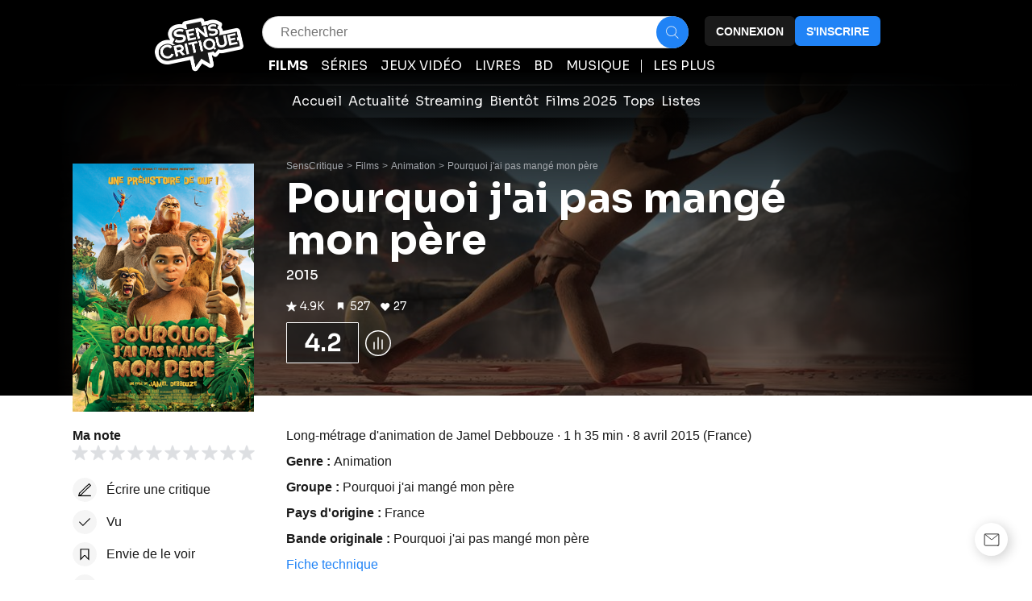

--- FILE ---
content_type: text/html; charset=utf-8
request_url: https://www.senscritique.com/film/pourquoi_j_ai_pas_mange_mon_pere/375824
body_size: 62947
content:
<!DOCTYPE html><html lang="fr"><head><meta charSet="utf-8"/><meta name="viewport" content="width=device-width"/><meta name="robots" content="index,follow,max-snippet:-1"/><meta name="author" content="SensCritique"/><meta name="country" content="France"/><meta name="geo.position" content="48.8685823;2.3480648"/><meta name="geo.country" content="FR"/><meta name="ICBM" content="48.8685823,2.3480648"/><meta property="fb:pages" content="127524802986"/><link href="/app-icons/apple-touch-icon-57x57.png" rel="apple-touch-icon" sizes="57x57"/><link href="/app-icons/apple-touch-icon-60x60.png" rel="apple-touch-icon" sizes="60x60"/><link href="/app-icons/apple-touch-icon-72x72.png" rel="apple-touch-icon" sizes="72x72"/><link href="/app-icons/apple-touch-icon-76x76.png" rel="apple-touch-icon" sizes="76x76"/><link href="/app-icons/apple-touch-icon-114x114.png" rel="apple-touch-icon" sizes="114x114"/><link href="/app-icons/apple-touch-icon-120x120.png" rel="apple-touch-icon" sizes="120x120"/><link href="/app-icons/apple-touch-icon-144x144.png" rel="apple-touch-icon" sizes="144x144"/><link href="/app-icons/apple-touch-icon-152x152.png" rel="apple-touch-icon" sizes="152x152"/><link href="/app-icons/apple-touch-icon-180x180.png" rel="apple-touch-icon" sizes="180x180"/><link href="/app-icons/favicon-16x16.png" rel="icon" sizes="16x16" type="image/png"/><link href="/app-icons/favicon-32x32.png" rel="icon" sizes="32x32" type="image/png"/><link href="/app-icons/android-chrome-192x192.png" rel="shortcut icon" sizes="192x192" type="image/png"/><link href="/app-icons/android-chrome-256x256.png" rel="shortcut icon" sizes="256x256" type="image/png"/><link href="/site.webmanifest" rel="manifest"/><link color="#5bbad5" href="/safari-pinned-tab.svg" rel="mask-icon"/><meta content="#ffffff" name="theme-color"/><meta content="app-id=1189602068" name="apple-itunes-app"/><meta property="og:site_name" content="SensCritique"/><meta name="twitter:site" content="@SensCritique"/><meta name="twitter:card" content="summary_large_image"/><link rel="preload" href="https://media.senscritique.com/media/000009436796/1140x400/pourquoi_j_ai_pas_mange_mon_pere.jpg" as="image" fetchpriority="high"/><link rel="preload" as="image" href="/logo/senscritique.png"/><link rel="preload" as="image" href="https://media.senscritique.com/media/000009275173/300/pourquoi_j_ai_pas_mange_mon_pere.png"/><link rel="canonical" href="https://www.senscritique.com/film/pourquoi_j_ai_pas_mange_mon_pere/375824"/><title>Pourquoi j&#x27;ai pas mangé mon père - Long-métrage d&#x27;animation (2015)</title><meta content="https://media.senscritique.com/media/000009436794/1200/pourquoi_j_ai_pas_mange_mon_pere.jpg" property="og:image"/><meta content="https://media.senscritique.com/media/000009436794/1200/pourquoi_j_ai_pas_mange_mon_pere.jpg" name="twitter:image"/><meta property="og:title" content="Pourquoi j&#x27;ai pas mangé mon père - Long-métrage d&#x27;animation (2015)"/><meta name="twitter:title" content="Pourquoi j&#x27;ai pas mangé mon père - Long-métrage d&#x27;animation (2015)"/><script type="application/ld+json">{"@context":"http://schema.org","@type":"Movie","actor":[{"@type":"Person","name":"Jamel Debbouze","url":"https://www.senscritique.com/contact/Jamel_Debbouze/37657"},{"@type":"Person","name":"Arié Elmaleh","url":"https://www.senscritique.com/contact/Arie_Elmaleh/59570"},{"@type":"Person","name":"Mélissa Theuriau","url":"https://www.senscritique.com/contact/Melissa_Theuriau/1062753"},{"@type":"Person","name":"Christian Hecq","url":"https://www.senscritique.com/contact/Christian_Hecq/88351"},{"@type":"Person","name":"Diouc Koma","url":"https://www.senscritique.com/contact/Diouc_Koma/103345"},{"@type":"Person","name":"Georgette Kala-Lobé","url":"https://www.senscritique.com/contact/Georgette_KalaLobe/1979494"},{"@type":"Person","name":"Youssef Hajdi","url":"https://www.senscritique.com/contact/Youssef_Hajdi/104135"},{"@type":"Person","name":"Patrice Thibaud","url":"https://www.senscritique.com/contact/Patrice_Thibaud/108276"}],"aggregateRating":{"@type":"AggregateRating","bestRating":10,"ratingValue":4.2,"worstRating":1,"ratingCount":4906,"reviewCount":107},"dateCreated":"2014-07-28T09:11:46.000Z","dateModified":"2025-11-29T07:02:07.000Z","datePublished":"2015-04-08","description":"L'histoire d'Édouard, fils aîné, du roi des simiens préhistoriques. Il va révolutionner l'ordre établi et mener son peuple vers l'évolution de l'humanité.","director":[{"@type":"Person","name":"Jamel Debbouze","url":"https://www.senscritique.com/contact/Jamel_Debbouze/37657"}],"duration":"PT1H35M","genre":["Animation"],"image":"https://media.senscritique.com/media/000009275173/300/pourquoi_j_ai_pas_mange_mon_pere.png","name":"Pourquoi j'ai pas mangé mon père","review":{"@type":"Review","datePublished":"2015-04-25T10:45:41.000Z","name":"Pourquoi j'ai pas mangé mon père, un film d'animation dans la bonne pente","url":"https://www.senscritique.com/film/pourquoi_j_ai_pas_mange_mon_pere/critique/49960735","author":{"@type":"Person","name":"Aly C-m","url":"https://www.senscritique.com/Aly_C-m/critiques"},"reviewRating":{"@type":"Rating","bestRating":10,"ratingValue":6}},"url":"https://www.senscritique.com/film/pourquoi_j_ai_pas_mange_mon_pere/375824"}</script><meta name="description" content="Pourquoi j&#x27;ai pas mangé mon père est un film de Jamel Debbouze. Synopsis : L&#x27;histoire d&#x27;Édouard, fils aîné, du roi des simiens préhistoriques. Il va révolutionner..."/><meta property="og:description" content="Pourquoi j&#x27;ai pas mangé mon père est un film de Jamel Debbouze. Synopsis : L&#x27;histoire d&#x27;Édouard, fils aîné, du roi des simiens préhistoriques. Il va révolutionner..."/><meta name="twitter:description" content="Pourquoi j&#x27;ai pas mangé mon père est un film de Jamel Debbouze. Synopsis : L&#x27;histoire d&#x27;Édouard, fils aîné, du roi des simiens préhistoriques. Il va révolutionner..."/><meta name="next-head-count" content="42"/><link rel="preconnect" href="https://apollo.senscritique.com"/><link rel="preconnect" href="https://fonts.googleapis.com" crossorigin="anonymous"/><link rel="preconnect" href="https://fonts.gstatic.com" crossorigin="anonymous"/><link rel="preconnect" href="https://fonts.gstatic.com" crossorigin /><link rel="preload" href="/_next/static/css/67fbe44ebbc57124.css" as="style"/><link rel="stylesheet" href="/_next/static/css/67fbe44ebbc57124.css" data-n-g=""/><noscript data-n-css=""></noscript><script defer="" nomodule="" src="/_next/static/chunks/polyfills-42372ed130431b0a.js" type="c2b7184771f4fa80a23fc5a2-text/javascript"></script><script defer="" src="/_next/static/chunks/4151.4d25d64c713681f2.js" type="c2b7184771f4fa80a23fc5a2-text/javascript"></script><script defer="" src="/_next/static/chunks/3101.ae57346518c38542.js" type="c2b7184771f4fa80a23fc5a2-text/javascript"></script><script defer="" src="/_next/static/chunks/8586-8a104e6ca104ecde.js" type="c2b7184771f4fa80a23fc5a2-text/javascript"></script><script defer="" src="/_next/static/chunks/1057.aa2370711f192b64.js" type="c2b7184771f4fa80a23fc5a2-text/javascript"></script><script defer="" src="/_next/static/chunks/7000.b19a69d88a3afe66.js" type="c2b7184771f4fa80a23fc5a2-text/javascript"></script><script defer="" src="/_next/static/chunks/9251-dbefee0dc5ad4c54.js" type="c2b7184771f4fa80a23fc5a2-text/javascript"></script><script defer="" src="/_next/static/chunks/3248-377cefb43a6f9336.js" type="c2b7184771f4fa80a23fc5a2-text/javascript"></script><script defer="" src="/_next/static/chunks/7530.ca9a468f0419034e.js" type="c2b7184771f4fa80a23fc5a2-text/javascript"></script><script defer="" src="/_next/static/chunks/7239.08cc78be2837cc5e.js" type="c2b7184771f4fa80a23fc5a2-text/javascript"></script><script defer="" src="/_next/static/chunks/5733.689acde6b6740ab3.js" type="c2b7184771f4fa80a23fc5a2-text/javascript"></script><script defer="" src="/_next/static/chunks/2310.bb3760613a3fedfb.js" type="c2b7184771f4fa80a23fc5a2-text/javascript"></script><script defer="" src="/_next/static/chunks/8490.db9e1da911bb03d2.js" type="c2b7184771f4fa80a23fc5a2-text/javascript"></script><script defer="" src="/_next/static/chunks/1270.102bc5753ca3e5e9.js" type="c2b7184771f4fa80a23fc5a2-text/javascript"></script><script src="/_next/static/chunks/webpack-66db447b2e55f8a2.js" defer="" type="c2b7184771f4fa80a23fc5a2-text/javascript"></script><script src="/_next/static/chunks/framework-945b357d4a851f4b.js" defer="" type="c2b7184771f4fa80a23fc5a2-text/javascript"></script><script src="/_next/static/chunks/main-74dce03f482e2a54.js" defer="" type="c2b7184771f4fa80a23fc5a2-text/javascript"></script><script src="/_next/static/chunks/pages/_app-d0fb7e8d61fe4d1f.js" defer="" type="c2b7184771f4fa80a23fc5a2-text/javascript"></script><script src="/_next/static/chunks/1664-9b8ca4ecc35d08d1.js" defer="" type="c2b7184771f4fa80a23fc5a2-text/javascript"></script><script src="/_next/static/chunks/9755-149e0bdd1e1ee50c.js" defer="" type="c2b7184771f4fa80a23fc5a2-text/javascript"></script><script src="/_next/static/chunks/7536-992b6f82c1c1b483.js" defer="" type="c2b7184771f4fa80a23fc5a2-text/javascript"></script><script src="/_next/static/chunks/6812-c14997691c69d52a.js" defer="" type="c2b7184771f4fa80a23fc5a2-text/javascript"></script><script src="/_next/static/chunks/4570-57ebc9827826b190.js" defer="" type="c2b7184771f4fa80a23fc5a2-text/javascript"></script><script src="/_next/static/chunks/5675-f5932def5a0a5b2a.js" defer="" type="c2b7184771f4fa80a23fc5a2-text/javascript"></script><script src="/_next/static/chunks/7798-2c340ce456d51a5c.js" defer="" type="c2b7184771f4fa80a23fc5a2-text/javascript"></script><script src="/_next/static/chunks/7920-acc58626088f0b6d.js" defer="" type="c2b7184771f4fa80a23fc5a2-text/javascript"></script><script src="/_next/static/chunks/2860-f98a4ed491c0e373.js" defer="" type="c2b7184771f4fa80a23fc5a2-text/javascript"></script><script src="/_next/static/chunks/2229-19709bb416f68c6c.js" defer="" type="c2b7184771f4fa80a23fc5a2-text/javascript"></script><script src="/_next/static/chunks/9322-868313333240d935.js" defer="" type="c2b7184771f4fa80a23fc5a2-text/javascript"></script><script src="/_next/static/chunks/9408-e846a022d684f149.js" defer="" type="c2b7184771f4fa80a23fc5a2-text/javascript"></script><script src="/_next/static/chunks/1158-b307cdb85b079e84.js" defer="" type="c2b7184771f4fa80a23fc5a2-text/javascript"></script><script src="/_next/static/chunks/2382-3e68dadc58b567b0.js" defer="" type="c2b7184771f4fa80a23fc5a2-text/javascript"></script><script src="/_next/static/chunks/2026-571a5b9062c6d957.js" defer="" type="c2b7184771f4fa80a23fc5a2-text/javascript"></script><script src="/_next/static/chunks/7178-f863a53be46031d6.js" defer="" type="c2b7184771f4fa80a23fc5a2-text/javascript"></script><script src="/_next/static/chunks/4875-00a98271983dd1f9.js" defer="" type="c2b7184771f4fa80a23fc5a2-text/javascript"></script><script src="/_next/static/chunks/3999-e809cc905125c320.js" defer="" type="c2b7184771f4fa80a23fc5a2-text/javascript"></script><script src="/_next/static/chunks/8814-11d61ae5bd438676.js" defer="" type="c2b7184771f4fa80a23fc5a2-text/javascript"></script><script src="/_next/static/chunks/5610-4ce506b2daaff864.js" defer="" type="c2b7184771f4fa80a23fc5a2-text/javascript"></script><script src="/_next/static/chunks/6083-b4b5e81058233ab4.js" defer="" type="c2b7184771f4fa80a23fc5a2-text/javascript"></script><script src="/_next/static/chunks/2095-f54bd1372d6953b0.js" defer="" type="c2b7184771f4fa80a23fc5a2-text/javascript"></script><script src="/_next/static/chunks/8235-4cd4741eccf9385b.js" defer="" type="c2b7184771f4fa80a23fc5a2-text/javascript"></script><script src="/_next/static/chunks/pages/universe/%5Bslug%5D/%5Bid%5D-d6ca51131b9ea7c8.js" defer="" type="c2b7184771f4fa80a23fc5a2-text/javascript"></script><script src="/_next/static/cV440UI_VpP3Co-kRiAve/_buildManifest.js" defer="" type="c2b7184771f4fa80a23fc5a2-text/javascript"></script><script src="/_next/static/cV440UI_VpP3Co-kRiAve/_ssgManifest.js" defer="" type="c2b7184771f4fa80a23fc5a2-text/javascript"></script><style data-styled="" data-styled-version="6.1.13">.ifKBSl{margin:0 auto 0;max-width:auto;position:relative;}/*!sc*/
data-styled.g1[id="sc-cd5d948a-0"]{content:"ifKBSl,"}/*!sc*/
.ATVeW{font-size:16px;line-height:20px;color:#1A1A1A;margin:0;font-family:-apple-system,BlinkMacSystemFont,"Segoe UI",Roboto,Oxygen-Sans,Ubuntu,Cantarell,"Helvetica Neue",sans-serif;font-weight:400;}/*!sc*/
.ATVeW a{color:#2083F6;}/*!sc*/
.gQtTlz{font-size:14px;line-height:16px;color:#FFFFFF;margin:0;font-family:-apple-system,BlinkMacSystemFont,"Segoe UI",Roboto,Oxygen-Sans,Ubuntu,Cantarell,"Helvetica Neue",sans-serif;font-weight:600;}/*!sc*/
.gQtTlz a{color:#2083F6;}/*!sc*/
.fzmpxz{font-size:14px;line-height:16px;color:#1A1A1A;margin:0;font-family:-apple-system,BlinkMacSystemFont,"Segoe UI",Roboto,Oxygen-Sans,Ubuntu,Cantarell,"Helvetica Neue",sans-serif;font-weight:600;}/*!sc*/
.fzmpxz a{color:#2083F6;}/*!sc*/
.gkalnF{font-size:12px;line-height:14px;color:#1A1A1A;margin:0;font-family:-apple-system,BlinkMacSystemFont,"Segoe UI",Roboto,Oxygen-Sans,Ubuntu,Cantarell,"Helvetica Neue",sans-serif;font-weight:400;}/*!sc*/
.gkalnF a{color:#2083F6;}/*!sc*/
.ATVeZ{font-size:16px;line-height:20px;color:#1A1A1A;margin:0;font-family:-apple-system,BlinkMacSystemFont,"Segoe UI",Roboto,Oxygen-Sans,Ubuntu,Cantarell,"Helvetica Neue",sans-serif;font-weight:700;}/*!sc*/
.ATVeZ a{color:#2083F6;}/*!sc*/
.ATVeY{font-size:16px;line-height:20px;color:#1A1A1A;margin:0;font-family:-apple-system,BlinkMacSystemFont,"Segoe UI",Roboto,Oxygen-Sans,Ubuntu,Cantarell,"Helvetica Neue",sans-serif;font-weight:600;}/*!sc*/
.ATVeY a{color:#2083F6;}/*!sc*/
.fzmpxB{font-size:14px;line-height:16px;color:#1A1A1A;margin:0;font-family:-apple-system,BlinkMacSystemFont,"Segoe UI",Roboto,Oxygen-Sans,Ubuntu,Cantarell,"Helvetica Neue",sans-serif;font-weight:400;}/*!sc*/
.fzmpxB a{color:#2083F6;}/*!sc*/
.fPjdII{font-size:16px;line-height:20px;color:#1A1A1A;margin:0;text-transform:uppercase;font-family:-apple-system,BlinkMacSystemFont,"Segoe UI",Roboto,Oxygen-Sans,Ubuntu,Cantarell,"Helvetica Neue",sans-serif;font-weight:500;}/*!sc*/
.fPjdII a{color:#2083F6;}/*!sc*/
.gkalnE{font-size:12px;line-height:14px;color:#1A1A1A;margin:0;font-family:-apple-system,BlinkMacSystemFont,"Segoe UI",Roboto,Oxygen-Sans,Ubuntu,Cantarell,"Helvetica Neue",sans-serif;font-weight:500;}/*!sc*/
.gkalnE a{color:#2083F6;}/*!sc*/
.ATVeX{font-size:16px;line-height:20px;color:#1A1A1A;margin:0;font-family:-apple-system,BlinkMacSystemFont,"Segoe UI",Roboto,Oxygen-Sans,Ubuntu,Cantarell,"Helvetica Neue",sans-serif;font-weight:500;}/*!sc*/
.ATVeX a{color:#2083F6;}/*!sc*/
.kFsMfV{font-size:24px;line-height:30px;color:#1A1A1A;margin:0;font-family:-apple-system,BlinkMacSystemFont,"Segoe UI",Roboto,Oxygen-Sans,Ubuntu,Cantarell,"Helvetica Neue",sans-serif;font-weight:700;}/*!sc*/
.kFsMfV a{color:#2083F6;}/*!sc*/
data-styled.g2[id="sc-e6f263fc-0"]{content:"ATVeW,gQtTlz,fzmpxz,gkalnF,ATVeZ,ATVeY,fzmpxB,fPjdII,gkalnE,ATVeX,kFsMfV,"}/*!sc*/
.hsQJMD{font-size:16px;line-height:20px;color:#1A1A1A;margin:0;font-family:'Sora',sans-serif;font-weight:700;}/*!sc*/
.hsQJMD a{color:#2083F6;}/*!sc*/
.hsQJME{font-size:16px;line-height:20px;color:#1A1A1A;margin:0;font-family:'Sora',sans-serif;font-weight:400;}/*!sc*/
.hsQJME a{color:#2083F6;}/*!sc*/
.jTNytM{font-size:50px;line-height:52px;color:#1A1A1A;margin:0;font-family:'Sora',sans-serif;font-weight:700;}/*!sc*/
.jTNytM a{color:#2083F6;}/*!sc*/
.hsQJMF{font-size:16px;line-height:20px;color:#1A1A1A;margin:0;font-family:'Sora',sans-serif;font-weight:500;}/*!sc*/
.hsQJMF a{color:#2083F6;}/*!sc*/
.cERWqR{font-size:20px;line-height:24px;color:#1A1A1A;margin:0;font-family:'Sora',sans-serif;font-weight:800;}/*!sc*/
.cERWqR a{color:#2083F6;}/*!sc*/
.cQTEWS{font-size:16px;line-height:20px;color:#1A1A1A;margin:0;text-transform:uppercase;font-family:'Sora',sans-serif;font-weight:500;}/*!sc*/
.cQTEWS a{color:#2083F6;}/*!sc*/
.gshGXX{font-size:24px;line-height:30px;color:#1A1A1A;margin:0;font-family:'Sora',sans-serif;font-weight:700;}/*!sc*/
.gshGXX a{color:#2083F6;}/*!sc*/
.cERWqK{font-size:20px;line-height:24px;color:#1A1A1A;margin:0;font-family:'Sora',sans-serif;font-weight:700;}/*!sc*/
.cERWqK a{color:#2083F6;}/*!sc*/
data-styled.g3[id="sc-e6f263fc-1"]{content:"hsQJMD,hsQJME,jTNytM,hsQJMF,cERWqR,cQTEWS,gshGXX,cERWqK,"}/*!sc*/
.kAfoCI{font-size:16px;line-height:20px;color:#1A1A1A;margin:0;font-family:-apple-system,BlinkMacSystemFont,"Segoe UI",Roboto,Oxygen-Sans,Ubuntu,Cantarell,"Helvetica Neue",sans-serif;font-weight:400;}/*!sc*/
.kAfoCI a{color:#2083F6;}/*!sc*/
data-styled.g4[id="sc-e6f263fc-2"]{content:"kAfoCI,"}/*!sc*/
.dofCKu{display:block;flex:auto;margin:0;padding:0;min-width:0;}/*!sc*/
@media (min-width:1081px){.dofCKu{padding:0 20px;}}/*!sc*/
@media (min-width:1140px){.dofCKu{padding:0 20px 0 20px;}}/*!sc*/
data-styled.g8[id="sc-14e274ff-0"]{content:"dofCKu,"}/*!sc*/
.lngKYR{color:#2083F6;}/*!sc*/
.ldKUOA{color:#2083F6;}/*!sc*/
.ldKUOA:hover{text-decoration:underline;}/*!sc*/
data-styled.g9[id="sc-65c92dd-0"]{content:"lngKYR,ldKUOA,"}/*!sc*/
.kNIwDx{color:#1A1A1A;}/*!sc*/
data-styled.g10[id="sc-65c92dd-1"]{content:"kNIwDx,"}/*!sc*/
.dmagXz{display:block;}/*!sc*/
data-styled.g13[id="sc-ed82e5ae-0"]{content:"dmagXz,"}/*!sc*/
.cnxonZ{max-width:230px;overflow:hidden;text-overflow:ellipsis;white-space:nowrap;color:#A6AAAF;display:inline-block;}/*!sc*/
data-styled.g14[id="sc-ed82e5ae-1"]{content:"cnxonZ,"}/*!sc*/
.fxdlbO{padding:0 4px 0 4px;}/*!sc*/
data-styled.g15[id="sc-ed82e5ae-2"]{content:"fxdlbO,"}/*!sc*/
.lbJymo{align-items:center;background:#000000;display:flex;justify-content:center;position:relative;width:100%;z-index:1;}/*!sc*/
data-styled.g16[id="sc-abe57b08-0"]{content:"lbJymo,"}/*!sc*/
.fKxRGF{width:100%;z-index:1;}/*!sc*/
data-styled.g17[id="sc-abe57b08-1"]{content:"fKxRGF,"}/*!sc*/
.gDqBDO{background-color:#000000;height:100%;opacity:0.6;position:absolute;width:100%;z-index:1;}/*!sc*/
data-styled.g18[id="sc-abe57b08-2"]{content:"gDqBDO,"}/*!sc*/
.kZIDMb{height:100%;max-width:1140px;padding-top:50px;position:absolute;width:100%;}/*!sc*/
@media (min-width: 769px){.kZIDMb{padding-top:90px;}}/*!sc*/
data-styled.g19[id="sc-abe57b08-3"]{content:"kZIDMb,"}/*!sc*/
.eNQXYN{height:100%;position:relative;width:100%;}/*!sc*/
data-styled.g20[id="sc-abe57b08-4"]{content:"eNQXYN,"}/*!sc*/
.edQTLc{display:flex;height:101%;justify-content:space-between;max-width:1140px;overflow:hidden;position:relative;transform:translate(0%,-100%);width:100%;}/*!sc*/
data-styled.g21[id="sc-abe57b08-5"]{content:"edQTLc,"}/*!sc*/
.ebyvAI{background:linear-gradient( to bottom,#000000 0%,rgba(0,0,0,0) 100% );height:100px;max-width:1140px;position:absolute;width:100%;}/*!sc*/
@media (min-width: 769px){.ebyvAI{height:190px;}}/*!sc*/
data-styled.g22[id="sc-abe57b08-6"]{content:"ebyvAI,"}/*!sc*/
.JnhML{background:linear-gradient( to right,#000000 0%,rgba(0,0,0,0) 100% );height:100%;max-width:75px;width:100%;}/*!sc*/
@media (min-width: 769px){.JnhML{max-width:250px;}}/*!sc*/
data-styled.g24[id="sc-abe57b08-8"]{content:"JnhML,"}/*!sc*/
.eiaGni{background:linear-gradient( to left,#000000 0%,rgba(0,0,0,0) 100% );height:100%;max-width:75px;width:100%;}/*!sc*/
@media (min-width: 769px){.eiaGni{max-width:250px;}}/*!sc*/
data-styled.g25[id="sc-abe57b08-9"]{content:"eiaGni,"}/*!sc*/
.dqqZrt{align-items:center;background:#FFFFFF;border-radius:50%;color:#00FF53;display:flex;flex-direction:row;font-family:'Sora',sans-serif;font-size:16px;font-weight:600;height:30px;justify-content:center;line-height:20px;width:30px;background:#F5F5F5;color:#1A1A1A;}/*!sc*/
data-styled.g29[id="sc-8251ce8c-3"]{content:"dqqZrt,"}/*!sc*/
.HePMs{align-items:center;background:#FFFFFF;border-radius:50%;color:#00FF53;display:flex;flex-direction:row;font-family:'Sora',sans-serif;font-size:32px;font-weight:600;height:60px;justify-content:center;line-height:20px;width:60px;background:rgba(26,26,26,0.7);border-radius:1px;border:1px solid #FFFFFF;color:#FFFFFF;font-size:30px;font-weight:600;height:51px;width:90px;}/*!sc*/
data-styled.g31[id="sc-8251ce8c-5"]{content:"HePMs,"}/*!sc*/
.logzQI{border:1px solid #1A1A1A;border-radius:50%;box-sizing:border-box;height:30px;display:block;position:relative;padding:2px;width:30px;}/*!sc*/
data-styled.g33[id="sc-6c11187e-0"]{content:"logzQI,"}/*!sc*/
.iSHIpt{background-color:#FFFFFF;border-radius:50%;display:block;height:100%;max-height:100%;max-width:100%;object-fit:cover;opacity:1;position:relative;width:100%;}/*!sc*/
.iSHIpt>span{max-height:100%;height:100%!important;}/*!sc*/
.iSHIpt img{border-radius:50%;}/*!sc*/
data-styled.g36[id="sc-6c11187e-3"]{content:"iSHIpt,"}/*!sc*/
.feKFek{align-items:center;display:flex;flex-direction:row;}/*!sc*/
data-styled.g43[id="sc-85a18830-0"]{content:"feKFek,"}/*!sc*/
.InlTE{align-items:center;display:flex;padding-right:4px;}/*!sc*/
data-styled.g44[id="sc-85a18830-1"]{content:"InlTE,"}/*!sc*/
.cjOtp{color:#FFFFFF;cursor:pointer;font-family:'Sora',sans-serif;font-size:14px;line-height:16px;margin:0;}/*!sc*/
.cjOtp:hover{text-decoration:underline;}/*!sc*/
.bSRPzk{color:#FFFFFF;font-family:'Sora',sans-serif;font-size:14px;line-height:16px;margin:0;}/*!sc*/
data-styled.g45[id="sc-85a18830-2"]{content:"cjOtp,bSRPzk,"}/*!sc*/
.kyxsla{margin-top:-5px;padding-bottom:20px;}/*!sc*/
@media (min-width: 769px){.kyxsla{padding-bottom:40px;}}/*!sc*/
data-styled.g46[id="sc-55ea35e-0"]{content:"kyxsla,"}/*!sc*/
.gTxLTG{color:#FFFFFF;word-break:normal;overflow-wrap:anywhere;}/*!sc*/
data-styled.g47[id="sc-55ea35e-1"]{content:"gTxLTG,"}/*!sc*/
.bjIdsb{display:flex;flex-direction:row;padding-top:12px;}/*!sc*/
@media (min-width: 769px){.bjIdsb{padding-top:20px;}}/*!sc*/
data-styled.g48[id="sc-55ea35e-2"]{content:"bjIdsb,"}/*!sc*/
.fcZUHf{padding-right:12px;}/*!sc*/
data-styled.g50[id="sc-55ea35e-4"]{content:"fcZUHf,"}/*!sc*/
.gKSYTu{align-items:center;display:grid;grid-gap:8px;grid-auto-flow:column;justify-content:flex-start;padding-top:12px;}/*!sc*/
@media (min-width: 769px){.gKSYTu{align-items:flex-start;padding-top:12px;}}/*!sc*/
data-styled.g51[id="sc-55ea35e-5"]{content:"gKSYTu,"}/*!sc*/
.iBnRqU{display:grid;grid-column-gap:10px;grid-auto-columns:max-content;grid-auto-flow:column;}/*!sc*/
@media (min-width: 769px){.iBnRqU{grid-column-gap:12px;}}/*!sc*/
data-styled.g52[id="sc-55ea35e-6"]{content:"iBnRqU,"}/*!sc*/
.bFkRgB{position:relative;}/*!sc*/
data-styled.g54[id="sc-55ea35e-8"]{content:"bFkRgB,"}/*!sc*/
.dVBYvp{align-items:center;cursor:pointer;display:flex;height:51px;}/*!sc*/
data-styled.g55[id="sc-55ea35e-9"]{content:"dVBYvp,"}/*!sc*/
.kbKoCN{display:flex;flex-direction:column;gap:8px;padding-top:12px;}/*!sc*/
@media (min-width: 769px){.kbKoCN{padding-top:8px;}}/*!sc*/
data-styled.g56[id="sc-55ea35e-10"]{content:"kbKoCN,"}/*!sc*/
.hRpaJP{color:#FFFFFF;opacity:1;}/*!sc*/
data-styled.g59[id="sc-55ea35e-13"]{content:"hRpaJP,"}/*!sc*/
.iYFYsU{background-color:transparent;display:block;width:100%;}/*!sc*/
.isRoFj{background-color:inherit;display:block;width:100%;}/*!sc*/
.cPkqJh{background-color:#1A1A1A;display:block;width:100%;}/*!sc*/
data-styled.g64[id="sc-88ea37bc-0"]{content:"iYFYsU,isRoFj,cPkqJh,"}/*!sc*/
.buezjC{height:308px;max-width:225px;position:relative;width:225px;}/*!sc*/
.buezjC a>div{height:308!important;}/*!sc*/
data-styled.g67[id="sc-56d67d29-1"]{content:"buezjC,"}/*!sc*/
.cwrHiV{border-radius:0;height:308px;max-height:375px;max-width:225px;object-fit:cover;overflow:hidden;width:225px;display:flex;}/*!sc*/
.cwrHiV>span>span>img{position:relative;}/*!sc*/
.cwrHiV img{display:block;height:308px;width:225px;}/*!sc*/
data-styled.g76[id="sc-56d67d29-10"]{content:"cwrHiV,"}/*!sc*/
.kwueki{margin:0 auto;max-width:100%;padding:0 20px;width:100%;}/*!sc*/
@media (min-width: 769px){.kwueki{max-width:1140px;padding:0 20px;}}/*!sc*/
data-styled.g80[id="sc-6c91653-0"]{content:"kwueki,"}/*!sc*/
.jrXVeY{display:block;flex:auto;margin:0;}/*!sc*/
@media (min-width: 811px){.jrXVeY{display:flex;}}/*!sc*/
@media (min-width: 1025px){.jrXVeY{display:flex;margin-left:-20px;margin-right:-20px;}}/*!sc*/
data-styled.g81[id="sc-6c91653-1"]{content:"jrXVeY,"}/*!sc*/
.dGdPqg{bottom:initial;display:block;flex-shrink:0;justify-content:flex-start;left:0;margin:0;padding:0;position:relative;width:100%;z-index:0;box-shadow:initial;}/*!sc*/
@media (min-width: 811px){.dGdPqg{height:auto;justify-content:initial;box-shadow:initial;margin:0 20px;padding:0;position:relative;top:0;width:225px;}}/*!sc*/
data-styled.g82[id="sc-90c361b0-0"]{content:"dGdPqg,"}/*!sc*/
.ggPxmV{margin-bottom:20px;width:100%;}/*!sc*/
.ggPxkY{margin-bottom:25px;width:100%;}/*!sc*/
data-styled.g83[id="sc-f52bf7ce-0"]{content:"ggPxmV,ggPxkY,"}/*!sc*/
.izclSx{align-items:center;background-color:#FFFFFF;border-radius:50%;cursor:pointer;display:flex;height:41px;justify-content:center;width:41px;}/*!sc*/
@media (min-width: 769px){.izclSx{border:0px;box-shadow:3px 3px 15px rgba(0,0,0,0.2);}}/*!sc*/
data-styled.g86[id="sc-f320cb8e-2"]{content:"izclSx,"}/*!sc*/
.gPPKpy{position:relative;}/*!sc*/
data-styled.g87[id="sc-f320cb8e-3"]{content:"gPPKpy,"}/*!sc*/
.dfIhPl{align-items:center;display:flex;flex-direction:column;}/*!sc*/
data-styled.g90[id="sc-1715cadc-0"]{content:"dfIhPl,"}/*!sc*/
.IiSuk{display:grid;grid-gap:12px;margin-bottom:20px;}/*!sc*/
@media (min-width: 769px){.IiSuk{align-items:flex-start;display:flex;flex-direction:column;width:auto;}}/*!sc*/
data-styled.g91[id="sc-1715cadc-1"]{content:"IiSuk,"}/*!sc*/
.hKXBGL{cursor:pointer;}/*!sc*/
data-styled.g92[id="sc-1715cadc-2"]{content:"hKXBGL,"}/*!sc*/
.jTKKeq{display:flex;flex-direction:column;}/*!sc*/
data-styled.g93[id="sc-1715cadc-3"]{content:"jTKKeq,"}/*!sc*/
.jnUrEz{color:#A6AAAF;}/*!sc*/
data-styled.g94[id="sc-1715cadc-4"]{content:"jnUrEz,"}/*!sc*/
.eQXigk{border-bottom:1px solid #434850;display:grid;grid-template-columns:repeat(2,1fr);margin-bottom:40px;width:100%;}/*!sc*/
@media (min-width: 769px){.eQXigk{border-bottom:none;column-gap:12px;display:grid;grid-template-columns:repeat(6,1fr);}}/*!sc*/
data-styled.g95[id="sc-1715cadc-5"]{content:"eQXigk,"}/*!sc*/
.eYwbqq{color:#F5F5F5;}/*!sc*/
data-styled.g96[id="sc-1715cadc-6"]{content:"eYwbqq,"}/*!sc*/
.bmbGqH{color:#F5F5F5;}/*!sc*/
data-styled.g97[id="sc-1715cadc-7"]{content:"bmbGqH,"}/*!sc*/
.dCfiue{align-items:center;display:flex;flex-direction:column;justify-content:center;width:100%;}/*!sc*/
@media (min-width: 769px){.dCfiue{flex-direction:row;justify-content:space-between;margin-bottom:34px;}}/*!sc*/
data-styled.g98[id="sc-1715cadc-8"]{content:"dCfiue,"}/*!sc*/
.leuMkt{color:#F5F5F5;align-items:center;display:flex;flex-direction:row;flex-wrap:wrap;justify-content:center;margin-bottom:20px;}/*!sc*/
.leuMkt a{color:#F5F5F5;}/*!sc*/
@media (min-width: 769px){.leuMkt{flex-wrap:nowrap;justify-content:space-evenly;margin-bottom:40px;}}/*!sc*/
data-styled.g99[id="sc-1715cadc-9"]{content:"leuMkt,"}/*!sc*/
.bjATkd{align-items:center;background-color:#1A1A1A;bottom:0;display:flex;flex-direction:column;margin-bottom:-45px;padding:40px 0 40px 0;position:relative;width:100%;}/*!sc*/
data-styled.g100[id="sc-1715cadc-10"]{content:"bjATkd,"}/*!sc*/
.eeauFF{border-bottom:1px solid #434850;display:flex;width:100%;}/*!sc*/
@media (min-width: 769px){.eeauFF{margin-bottom:40px;}}/*!sc*/
data-styled.g101[id="sc-1715cadc-11"]{content:"eeauFF,"}/*!sc*/
.kwINMM{display:flex;flex-direction:row;gap:20px;margin-bottom:20px;}/*!sc*/
@media (min-width: 769px){.kwINMM{gap:8px;margin-bottom:0px;}}/*!sc*/
data-styled.g102[id="sc-1715cadc-12"]{content:"kwINMM,"}/*!sc*/
.jEkQuE{display:flex;flex-direction:row;justify-content:center;}/*!sc*/
@media (min-width: 769px){.jEkQuE{align-items:flex-start;justify-content:flex-start;}}/*!sc*/
data-styled.g103[id="sc-1715cadc-13"]{content:"jEkQuE,"}/*!sc*/
@media (min-width: 769px){.dWAa-do{align-items:center;display:grid;grid-gap:8px;position:fixed;right:30px;bottom:30px;}}/*!sc*/
data-styled.g104[id="sc-1715cadc-14"]{content:"dWAa-do,"}/*!sc*/
.iqxCDz{align-items:center;display:flex;justify-content:center;margin-top:0;}/*!sc*/
data-styled.g114[id="sc-d2f2208d-0"]{content:"iqxCDz,"}/*!sc*/
.gnpDkT{display:inline-block;transform:rotate(0deg);transform-origin:50% 50%;transition:0.3s;}/*!sc*/
data-styled.g115[id="sc-afd3a5ee-0"]{content:"gnpDkT,"}/*!sc*/
.ciVrZD{align-items:center;background:transparent;border-radius:6px;cursor:pointer;display:flex;height:37px;justify-content:center;line-height:16px;max-width:160px;opacity:1;padding:0 12px;text-align:center;text-transform:uppercase;width:100%;background-color:#1A1A1A;border:0 solid #FFFFFF4D;color:#F5F5F5;width:auto;}/*!sc*/
@media (min-width: 769px){.ciVrZD{max-width:160px;}}/*!sc*/
.ciVrZD:hover{border-width:0;}/*!sc*/
.ciVrZD span{color:#FFFFFF;}/*!sc*/
.ciVrZD span.hoverText{display:none;}/*!sc*/
@media (min-width: 769px){.ciVrZD:hover span.hoverText{display:none;}.ciVrZD:hover span.currentText{display:flex;}}/*!sc*/
.hVVryc{align-items:center;background:transparent;border-radius:6px;cursor:pointer;display:flex;height:37px;justify-content:center;line-height:16px;max-width:100%;opacity:1;padding:0 12px;text-align:center;text-transform:uppercase;width:100%;background-color:transparent;border:1px solid #0000004D;color:#1A1A1A;width:auto;}/*!sc*/
@media (min-width: 769px){.hVVryc{max-width:none;}}/*!sc*/
.hVVryc:hover{border-width:2px;}/*!sc*/
.hVVryc span{color:#1A1A1A;}/*!sc*/
.hVVryc span.hoverText{display:none;}/*!sc*/
@media (min-width: 769px){.hVVryc:hover span.hoverText{display:none;}.hVVryc:hover span.currentText{display:flex;}}/*!sc*/
data-styled.g116[id="sc-855bde70-0"]{content:"ciVrZD,hVVryc,"}/*!sc*/
.kkCBnQ{align-items:center;background:transparent;border-radius:6px;cursor:pointer;display:flex;height:37px;justify-content:center;line-height:16px;max-width:160px;opacity:1;padding:0 12px;text-align:center;text-transform:uppercase;width:100%;background-color:#2083F6;border:2px solid #2083F6;display:flex;gap:6px;}/*!sc*/
@media (min-width: 769px){.kkCBnQ{max-width:160px;}}/*!sc*/
.kkCBnQ span{align-items:center;color:#FFFFFF;display:flex;}/*!sc*/
.kkCBnQ span.hoverText{display:none;}/*!sc*/
.kkCBnQ:hover{border:2px solid #155CAE;}/*!sc*/
data-styled.g117[id="sc-855bde70-1"]{content:"kkCBnQ,"}/*!sc*/
.fJgVwK{display:none;}/*!sc*/
data-styled.g127[id="sc-855bde70-11"]{content:"fJgVwK,"}/*!sc*/
.lmGDWG{color:#1A1A1A;list-style:none;text-transform:uppercase;transition:0.1s;}/*!sc*/
.lmGDWG a{color:#1A1A1A;transition:0.1s;}/*!sc*/
.lmGDWG:hover,.lmGDWG a:hover{color:#1A1A1A;}/*!sc*/
data-styled.g132[id="sc-ed115d51-0"]{content:"lmGDWG,"}/*!sc*/
.fNJGXa{-ms-overflow-style:none;align-items:flex-end;border-bottom:1px solid #434850;display:grid;margin-bottom:8px;overflow-x:scroll;padding-bottom:8px;scrollbar-width:none;width:100%;}/*!sc*/
@media (min-width: 1025px){.fNJGXa{margin-bottom:10px;grid-template-columns:auto max-content;}}/*!sc*/
.fNJGXa::-webkit-scrollbar{display:none;}/*!sc*/
.flsdTd{-ms-overflow-style:none;align-items:flex-end;border-bottom:1px solid #434850;display:grid;margin-bottom:8px;overflow-x:visible;padding-bottom:8px;scrollbar-width:none;width:100%;}/*!sc*/
@media (min-width: 1025px){.flsdTd{margin-bottom:10px;grid-template-columns:auto max-content;}}/*!sc*/
.flsdTd::-webkit-scrollbar{display:none;}/*!sc*/
data-styled.g133[id="sc-5663d516-0"]{content:"fNJGXa,flsdTd,"}/*!sc*/
.gxMfxt{display:flex;overflow:hidden;gap:16px;white-space:normal;}/*!sc*/
data-styled.g134[id="sc-5663d516-1"]{content:"gxMfxt,"}/*!sc*/
.kcQfwJ{margin-top:8px;}/*!sc*/
@media (min-width: 1025px){.kcQfwJ{margin-top:0;padding-left:12px;}}/*!sc*/
data-styled.g136[id="sc-5663d516-3"]{content:"kcQfwJ,"}/*!sc*/
.hoNCxa{cursor:pointer;}/*!sc*/
@media (min-width: 769px){.hoNCxa{max-width:720px;overflow:hidden;text-overflow:ellipsis;white-space:nowrap;}}/*!sc*/
.eARxXf{cursor:initial;}/*!sc*/
@media (min-width: 769px){.eARxXf{max-width:720px;overflow:hidden;text-overflow:ellipsis;white-space:nowrap;}}/*!sc*/
data-styled.g139[id="sc-5663d516-6"]{content:"hoNCxa,eARxXf,"}/*!sc*/
.caKmiD{cursor:pointer;}/*!sc*/
data-styled.g140[id="sc-5663d516-7"]{content:"caKmiD,"}/*!sc*/
.bnbXpw{margin:0 -20px 25px -20px;padding:0 20px;width:calc(100% + 2 * 20px);}/*!sc*/
@media (min-width: 1025px){.bnbXpw{margin-left:0;margin-right:0;padding:0;width:100%;}}/*!sc*/
data-styled.g141[id="sc-65b58423-0"]{content:"bnbXpw,"}/*!sc*/
.JcAIx{display:flex;justify-content:center;margin-top:12px;text-align:center;}/*!sc*/
@media (min-width: 1025px){.JcAIx{margin-top:25px;}}/*!sc*/
data-styled.g142[id="sc-65b58423-1"]{content:"JcAIx,"}/*!sc*/
.gTPyEH{position:relative;}/*!sc*/
@media (min-width: 1025px){.gTPyEH{align-items:center;display:grid;grid-template-columns:unset;}}/*!sc*/
.kDFPeL{position:relative;}/*!sc*/
@media (min-width: 1025px){.kDFPeL{align-items:center;display:grid;grid-template-columns:max-content 1fr max-content;}}/*!sc*/
data-styled.g143[id="sc-65b58423-2"]{content:"gTPyEH,kDFPeL,"}/*!sc*/
.eWuqrr{align-items:initial;display:grid;grid-auto-flow:column;grid-gap:10px;justify-items:initial;margin-left:-20px;overflow-wrap:anywhere;overflow-x:auto;overflow-y:hidden;padding-left:20px;padding-top:6px;scrollbar-width:none;white-space:break-spaces;width:calc(100% + 2 * 20px);}/*!sc*/
.eWuqrr::-webkit-scrollbar{display:none;}/*!sc*/
@media (min-width: 811px){.eWuqrr{grid-auto-flow:initial;grid-template-columns:repeat(6, 1fr);justify-content:space-between;justify-items:flex-start;margin:0;padding-left:0;white-space:initial;width:100%;}}/*!sc*/
.EgioL{align-items:initial;display:grid;grid-auto-flow:column;grid-gap:10px;justify-items:initial;margin-left:-20px;overflow-wrap:anywhere;overflow-x:auto;overflow-y:hidden;padding-left:20px;padding-top:6px;scrollbar-width:none;white-space:break-spaces;width:calc(100% + 2 * 20px);}/*!sc*/
.EgioL::-webkit-scrollbar{display:none;}/*!sc*/
@media (min-width: 811px){.EgioL{grid-auto-flow:initial;grid-template-columns:repeat(3, 1fr);justify-content:initial;justify-items:flex-start;margin:0;padding-left:0;white-space:initial;width:100%;}}/*!sc*/
.eiahRL{align-items:initial;display:grid;grid-auto-flow:column;grid-gap:10px;justify-items:initial;margin-left:-20px;overflow-wrap:anywhere;overflow-x:auto;overflow-y:hidden;padding-left:20px;padding-top:6px;scrollbar-width:none;white-space:break-spaces;width:calc(100% + 2 * 20px);}/*!sc*/
.eiahRL::-webkit-scrollbar{display:none;}/*!sc*/
@media (min-width: 811px){.eiahRL{grid-auto-flow:initial;grid-template-columns:repeat(3, 1fr);justify-content:space-between;justify-items:center;margin:0;padding-left:0;white-space:initial;width:100%;}}/*!sc*/
data-styled.g144[id="sc-65b58423-3"]{content:"eWuqrr,EgioL,eiahRL,"}/*!sc*/
.bjFeQu{display:block;width:100%;}/*!sc*/
data-styled.g145[id="sc-65b58423-4"]{content:"bjFeQu,"}/*!sc*/
.bFAavg{cursor:pointer;display:none;opacity:0.2;transform:rotate(180deg);}/*!sc*/
@media (min-width: 1025px){.bFAavg{display:block;left:0;position:initial;top:50%;}}/*!sc*/
data-styled.g146[id="sc-65b58423-5"]{content:"bFAavg,"}/*!sc*/
.jfZUme{cursor:pointer;display:none;opacity:1;}/*!sc*/
@media (min-width: 1025px){.jfZUme{display:block;position:initial;right:0;top:50%;}}/*!sc*/
data-styled.g147[id="sc-65b58423-6"]{content:"jfZUme,"}/*!sc*/
.kwQBmN{align-items:center;cursor:pointer;display:flex;flex-direction:row;}/*!sc*/
data-styled.g148[id="sc-3fcb6f61-0"]{content:"kwQBmN,"}/*!sc*/
.WrjfB{margin-left:4px;}/*!sc*/
data-styled.g149[id="sc-3fcb6f61-1"]{content:"WrjfB,"}/*!sc*/
.hwHzYd{align-items:center;background:transparent;border-radius:0;cursor:initial;display:flex;flex-direction:row;padding:0;width:max-content;}/*!sc*/
data-styled.g150[id="sc-8d1083e0-0"]{content:"hwHzYd,"}/*!sc*/
.eWLBWm{cursor:pointer;margin-left:4px;}/*!sc*/
data-styled.g151[id="sc-8d1083e0-1"]{content:"eWLBWm,"}/*!sc*/
.hlbGOl{align-items:center;cursor:pointer;display:flex;}/*!sc*/
data-styled.g152[id="sc-8d1083e0-2"]{content:"hlbGOl,"}/*!sc*/
.cuEMKu{display:flex;flex-direction:column;min-width:260px;width:100%;}/*!sc*/
@media (min-width: 811px){.cuEMKu{min-width:initial;}}/*!sc*/
data-styled.g153[id="sc-8405cce3-0"]{content:"cuEMKu,"}/*!sc*/
.NdiuN{border-radius:3px;display:flex;flex-direction:row;height:84px;overflow:hidden;position:relative;width:100%;}/*!sc*/
data-styled.g155[id="sc-8405cce3-2"]{content:"NdiuN,"}/*!sc*/
.OmCmn{display:flex;flex-direction:column;justify-content:center;margin-top:8px;width:100%;}/*!sc*/
data-styled.g156[id="sc-8405cce3-3"]{content:"OmCmn,"}/*!sc*/
.ftdyYs{-webkit-box-orient:vertical;-webkit-line-clamp:2;display:-webkit-box;margin-bottom:8px;overflow:hidden;word-break:normal;overflow-wrap:anywhere;}/*!sc*/
data-styled.g157[id="sc-8405cce3-4"]{content:"ftdyYs,"}/*!sc*/
.byTDkd{margin-bottom:12px;}/*!sc*/
data-styled.g164[id="sc-59e7ce9-0"]{content:"byTDkd,"}/*!sc*/
.itqQIN{width:249px;width:100%;}/*!sc*/
@media (min-width: 769px){.itqQIN{max-width:249px;width:100%;}}/*!sc*/
data-styled.g166[id="sc-fa519c85-0"]{content:"itqQIN,"}/*!sc*/
.dcUpIy{border-radius:3px;display:block;height:63px;object-fit:cover;overflow:hidden;width:249px;}/*!sc*/
@media (min-width: 769px){.dcUpIy{max-width:249px;width:100%;}}/*!sc*/
data-styled.g167[id="sc-fa519c85-1"]{content:"dcUpIy,"}/*!sc*/
.dxuXKz{align-items:center;display:grid;grid-template-columns:max-content 1fr;justify-content:space-between;padding-top:6px;}/*!sc*/
data-styled.g168[id="sc-fa519c85-2"]{content:"dxuXKz,"}/*!sc*/
.OqAcf{padding-right:12px;}/*!sc*/
data-styled.g169[id="sc-fa519c85-3"]{content:"OqAcf,"}/*!sc*/
.cpDyFe{display:-webkit-box;-webkit-line-clamp:2;-webkit-box-orient:vertical;overflow:hidden;}/*!sc*/
data-styled.g170[id="sc-fa519c85-4"]{content:"cpDyFe,"}/*!sc*/
.kjZENg{margin-bottom:12px;}/*!sc*/
data-styled.g171[id="sc-bed410f8-0"]{content:"kjZENg,"}/*!sc*/
.dMJtfU{color:#2083F6;cursor:pointer;}/*!sc*/
data-styled.g172[id="sc-bed410f8-1"]{content:"dMJtfU,"}/*!sc*/
.cFbIWV a,.cFbIWV span{display:inline;}/*!sc*/
.cFbIWV a:hover{color:#2083F6;}/*!sc*/
data-styled.g179[id="sc-1abd7b43-0"]{content:"cFbIWV,"}/*!sc*/
.fGnRTw{white-space:pre-line;word-break:normal;overflow-wrap:anywhere;}/*!sc*/
data-styled.g183[id="sc-3decf6b2-1"]{content:"fGnRTw,"}/*!sc*/
.jQmmju{align-items:center;display:flex;flex-direction:row;letter-spacing:0.01em;}/*!sc*/
data-styled.g184[id="sc-3b5d9ff1-0"]{content:"jQmmju,"}/*!sc*/
.RiKSq{letter-spacing:0.02em;}/*!sc*/
data-styled.g186[id="sc-772331ea-0"]{content:"RiKSq,"}/*!sc*/
.kmwXtv{display:flex;gap:4px;overflow-wrap:unset;}/*!sc*/
data-styled.g187[id="sc-772331ea-1"]{content:"kmwXtv,"}/*!sc*/
.kCNEKc:hover{text-decoration:underline;}/*!sc*/
data-styled.g188[id="sc-772331ea-2"]{content:"kCNEKc,"}/*!sc*/
.iENgdl{display:flex;flex-direction:row;}/*!sc*/
data-styled.g189[id="sc-57e85c2d-0"]{content:"iENgdl,"}/*!sc*/
.ixxXSs{display:flex;}/*!sc*/
data-styled.g190[id="sc-57e85c2d-1"]{content:"ixxXSs,"}/*!sc*/
.hSqhir{color:#434850;}/*!sc*/
data-styled.g191[id="sc-57e85c2d-2"]{content:"hSqhir,"}/*!sc*/
.eEUaEZ{display:grid;grid-template-columns:max-content 2fr max-content;min-width:240px;width:100%;}/*!sc*/
@media (min-width: 1025px){.eEUaEZ{min-width:initial;}}/*!sc*/
data-styled.g192[id="sc-9c2f7502-0"]{content:"eEUaEZ,"}/*!sc*/
.bmXsXd{display:grid;grid-row-gap:8px;grid-template-rows:repeat(2,max-content);justify-items:center;padding-right:20px;}/*!sc*/
data-styled.g193[id="sc-9c2f7502-1"]{content:"bmXsXd,"}/*!sc*/
.eqzbra{display:flex;flex-direction:column;position:relative;}/*!sc*/
data-styled.g194[id="sc-9c2f7502-2"]{content:"eqzbra,"}/*!sc*/
.dSarZM{margin-top:24px;position:absolute;}/*!sc*/
data-styled.g195[id="sc-9c2f7502-3"]{content:"dSarZM,"}/*!sc*/
.cHjmcI{overflow-wrap:anywhere;word-break:normal;}/*!sc*/
data-styled.g196[id="sc-9c2f7502-4"]{content:"cHjmcI,"}/*!sc*/
.fjGeqM{display:grid;grid-row-gap:4px;grid-auto-rows:max-content;}/*!sc*/
data-styled.g197[id="sc-9c2f7502-5"]{content:"fjGeqM,"}/*!sc*/
.jpaXBa{display:flex;justify-content:space-between;}/*!sc*/
data-styled.g198[id="sc-9c2f7502-6"]{content:"jpaXBa,"}/*!sc*/
.dxfYgI{align-items:center;display:grid;grid-column-gap:12px;grid-template-columns:repeat(2,max-content);padding-top:2px;}/*!sc*/
data-styled.g199[id="sc-9c2f7502-7"]{content:"dxfYgI,"}/*!sc*/
.dNOaVj{display:grid;grid-row-gap:4px;}/*!sc*/
@media (min-width: 769px){.dNOaVj{grid-column-gap:12px;grid-template-columns:repeat(2, max-content);}}/*!sc*/
data-styled.g201[id="sc-9c2f7502-9"]{content:"dNOaVj,"}/*!sc*/
.MXqBw{padding-right:4px;}/*!sc*/
data-styled.g202[id="sc-9c2f7502-10"]{content:"MXqBw,"}/*!sc*/
.eRKeAj{align-items:center;display:flex;flex-direction:row;flex-wrap:wrap;}/*!sc*/
data-styled.g203[id="sc-9c2f7502-11"]{content:"eRKeAj,"}/*!sc*/
.dqOfUl{align-items:center;display:flex;flex-direction:row;flex-wrap:wrap;margin-right:4px;}/*!sc*/
data-styled.g204[id="sc-9c2f7502-12"]{content:"dqOfUl,"}/*!sc*/
.iZXPUv{display:contents;}/*!sc*/
data-styled.g205[id="sc-9c2f7502-13"]{content:"iZXPUv,"}/*!sc*/
.goAYsZ{display:block;}/*!sc*/
@media (min-width: 769px){.goAYsZ{display:grid;grid-gap:40px;grid-template-columns:1fr 150px;}}/*!sc*/
data-styled.g206[id="sc-c4db9d03-0"]{content:"goAYsZ,"}/*!sc*/
.fZgoyo{cursor:pointer;}/*!sc*/
data-styled.g207[id="sc-c4db9d03-1"]{content:"fZgoyo,"}/*!sc*/
.cnpTbx{display:grid;grid-gap:12px;grid-template-columns:repeat(2,1fr);position:sticky;position:-webkit-sticky;top:80px;}/*!sc*/
@media (min-width: 769px){.cnpTbx{grid-auto-rows:max-content;grid-template-columns:1fr;}}/*!sc*/
data-styled.g208[id="sc-c4db9d03-2"]{content:"cnpTbx,"}/*!sc*/
.bNDMAj{display:grid;grid-gap:40px;}/*!sc*/
data-styled.g209[id="sc-c4db9d03-3"]{content:"bNDMAj,"}/*!sc*/
.eKyOFP{display:flex;justify-content:center;margin:25px 0;}/*!sc*/
data-styled.g210[id="sc-c4db9d03-4"]{content:"eKyOFP,"}/*!sc*/
.fzDNnT{color:#2083F6;cursor:pointer;}/*!sc*/
data-styled.g211[id="sc-c4db9d03-5"]{content:"fzDNnT,"}/*!sc*/
.laKPMp{margin-bottom:25px;}/*!sc*/
.laKPKs{margin-bottom:20px;}/*!sc*/
data-styled.g214[id="sc-de70aa78-0"]{content:"laKPMp,laKPKs,"}/*!sc*/
.kPtiJW{display:grid;grid-gap:20px;}/*!sc*/
@media (min-width: 1025px){.kPtiJW{grid-template-columns:repeat(2, 1fr);}}/*!sc*/
data-styled.g215[id="sc-de70aa78-1"]{content:"kPtiJW,"}/*!sc*/
.hKhAEa{width:100%;}/*!sc*/
data-styled.g216[id="sc-de70aa78-2"]{content:"hKhAEa,"}/*!sc*/
.gAinmQ{display:flex;justify-content:center;}/*!sc*/
data-styled.g217[id="sc-de70aa78-3"]{content:"gAinmQ,"}/*!sc*/
.bdttpV{margin-bottom:25px;}/*!sc*/
data-styled.g220[id="sc-df31c1be-0"]{content:"bdttpV,"}/*!sc*/
@media (min-width: 769px){.hDwdUu{position:sticky;top:80px;}}/*!sc*/
data-styled.g221[id="sc-df31c1be-1"]{content:"hDwdUu,"}/*!sc*/
.bJIlgp{cursor:pointer;}/*!sc*/
@media (min-width: 811px){.bJIlgp{bottom:-20px;position:absolute;}}/*!sc*/
data-styled.g225[id="sc-b1e47dd-0"]{content:"bJIlgp,"}/*!sc*/
.izzKex{display:initial;max-width:645px;}/*!sc*/
@media (min-width: 811px){.izzKex{display:flex;flex-direction:column;justify-content:flex-end;min-height:300px;}}/*!sc*/
data-styled.g226[id="sc-b1e47dd-1"]{content:"izzKex,"}/*!sc*/
.jpSqns{margin-top:0px;position:relative;}/*!sc*/
.jpSqns>div{display:flex;}/*!sc*/
data-styled.g227[id="sc-b1e47dd-2"]{content:"jpSqns,"}/*!sc*/
.bXlorp{width:75px;}/*!sc*/
@media (min-width: 811px){.bXlorp{width:225px;}}/*!sc*/
data-styled.g228[id="sc-b1e47dd-3"]{content:"bXlorp,"}/*!sc*/
.ifpOyv{margin:0 20px 0;}/*!sc*/
@media (min-width: 811px){.ifpOyv{margin:45px 20px 0;padding:0;}}/*!sc*/
data-styled.g229[id="sc-b1e47dd-4"]{content:"ifpOyv,"}/*!sc*/
.iXIcGx{margin:20px 0 8px;}/*!sc*/
@media (min-width: 811px){.iXIcGx{margin:0 0 8px;}}/*!sc*/
data-styled.g230[id="sc-b1e47dd-5"]{content:"iXIcGx,"}/*!sc*/
.dWcZzZ{padding-top:20px;}/*!sc*/
@media (min-width: 811px){.dWcZzZ{padding-top:40px;}}/*!sc*/
data-styled.g233[id="sc-62b7f290-0"]{content:"dWcZzZ,"}/*!sc*/
.fSxymo{background-color:#FAFAFA;padding-top:20px;margin-top:20px;}/*!sc*/
data-styled.g234[id="sc-62b7f290-1"]{content:"fSxymo,"}/*!sc*/
.gBBhAE{align-items:center;color:#1A1A1A;display:grid;grid-gap:8px;grid-template-columns:repeat(2,max-content);justify-items:center;text-align:left;width:max-content;}/*!sc*/
data-styled.g254[id="sc-6018e9fb-0"]{content:"gBBhAE,"}/*!sc*/
.iDDGZT{align-items:center;border-radius:6px;display:flex;min-height:42px;justify-content:center;margin:0 auto 4px;overflow:hidden;width:53px;}/*!sc*/
@media (min-width: 769px){.iDDGZT{margin:0;}}/*!sc*/
data-styled.g255[id="sc-6018e9fb-1"]{content:"iDDGZT,"}/*!sc*/
.kaqgcW{margin-bottom:4px;}/*!sc*/
data-styled.g256[id="sc-6018e9fb-2"]{content:"kaqgcW,"}/*!sc*/
.fVXtCM{background-color:#F5F5F5;display:block;margin:0 -20px;position:relative;width:100vw;padding:12px 24px;}/*!sc*/
@media (min-width: 769px){.fVXtCM{background-color:transparent;margin:0;padding:0;width:100%;}}/*!sc*/
data-styled.g263[id="sc-258356fe-2"]{content:"fVXtCM,"}/*!sc*/
.iFqaUx{text-transform:uppercase;}/*!sc*/
data-styled.g264[id="sc-258356fe-3"]{content:"iFqaUx,"}/*!sc*/
.hxjvpp{display:grid;grid-gap:12px;justify-content:flex-start;margin-bottom:12px;}/*!sc*/
data-styled.g266[id="sc-258356fe-5"]{content:"hxjvpp,"}/*!sc*/
.jIUyzP{margin-bottom:12px;align-items:center;display:flex;gap:6px;}/*!sc*/
data-styled.g267[id="sc-258356fe-6"]{content:"jIUyzP,"}/*!sc*/
.jtXLhK{position:relative;display:flex;cursor:pointer;}/*!sc*/
.jtXLhK:hover svg path{fill:#000000;}/*!sc*/
@media (min-width: 769px){.jtXLhK{cursor:default;}}/*!sc*/
data-styled.g268[id="sc-258356fe-7"]{content:"jtXLhK,"}/*!sc*/
.hTVXNC{margin-bottom:12px;}/*!sc*/
data-styled.g271[id="sc-f32dd25b-0"]{content:"hTVXNC,"}/*!sc*/
.iBhXAQ{display:grid;grid-gap:8px;}/*!sc*/
data-styled.g272[id="sc-f32dd25b-1"]{content:"iBhXAQ,"}/*!sc*/
.flyhDx{color:#2083F6;cursor:pointer;display:inline;}/*!sc*/
data-styled.g273[id="sc-f32dd25b-2"]{content:"flyhDx,"}/*!sc*/
.jKKrbg{display:inline-block;white-space:nowrap;overflow-x:auto;overflow-y:hidden;scrollbar-width:none;width:calc(100vw - 40px);}/*!sc*/
@media (min-width: 769px){.jKKrbg{display:grid;grid-template-columns:repeat(3, max-content);grid-gap:8px;overflow:unset;width:auto;}}/*!sc*/
data-styled.g274[id="sc-d7c5249d-0"]{content:"jKKrbg,"}/*!sc*/
.eGWYQb{display:inline;margin-right:6px;}/*!sc*/
@media (min-width: 769px){.eGWYQb{margin:0;}}/*!sc*/
data-styled.g275[id="sc-d7c5249d-1"]{content:"eGWYQb,"}/*!sc*/
.cWJqLL{border-radius:5px;cursor:pointer;transition:transform 150ms;max-width:100%;}/*!sc*/
@media (min-width: 769px){.cWJqLL:hover{transform:scale(1.05);}}/*!sc*/
data-styled.g276[id="sc-d7c5249d-2"]{content:"cWJqLL,"}/*!sc*/
.fNjbyQ{height:166px;overflow:hidden;border-radius:10px;filter:none;}/*!sc*/
data-styled.g278[id="sc-a3c6439f-0"]{content:"fNjbyQ,"}/*!sc*/
.kOYJrF{width:125px;}/*!sc*/
data-styled.g279[id="sc-657321-0"]{content:"kOYJrF,"}/*!sc*/
.cMFKWi{display:block;margin-top:6px;}/*!sc*/
.cMFKWi a{font-weight:700;color:#1A1A1A;}/*!sc*/
data-styled.g280[id="sc-657321-1"]{content:"cMFKWi,"}/*!sc*/
.cXAeBB{color:#434850;display:block;margin-top:6px;}/*!sc*/
data-styled.g281[id="sc-657321-2"]{content:"cXAeBB,"}/*!sc*/
.kalCZD{margin-bottom:12px;}/*!sc*/
data-styled.g283[id="sc-5e40de0f-0"]{content:"kalCZD,"}/*!sc*/
.gRSAhE{width:100%;}/*!sc*/
data-styled.g284[id="sc-f84ce566-0"]{content:"gRSAhE,"}/*!sc*/
.kwENxT{display:flex;flex-direction:row;align-items:flex-start;gap:8px;flex-wrap:wrap;}/*!sc*/
@media (min-width: 769px){.kwENxT{gap:4px;}}/*!sc*/
data-styled.g285[id="sc-f84ce566-1"]{content:"kwENxT,"}/*!sc*/
.eSlmQM{background-color:#F5F5F5;border-radius:5px;padding:2px 8px;cursor:pointer;border:2px solid transparent;}/*!sc*/
@media (min-width: 769px){.eSlmQM{cursor:pointer;transition:all 0.1s ease-in-out;}.eSlmQM:hover{transform:scale(1.05);}}/*!sc*/
data-styled.g286[id="sc-f84ce566-2"]{content:"eSlmQM,"}/*!sc*/
.cWSCVW{width:100%;margin-bottom:12px;position:relative;}/*!sc*/
@media (min-width: 769px){.cWSCVW{margin-bottom:8px;}}/*!sc*/
data-styled.g287[id="sc-f84ce566-3"]{content:"cWSCVW,"}/*!sc*/
.ipKLab{border-radius:5px;display:block;height:0;left:0;object-fit:cover;object-position:center center;padding-bottom:56.25%;position:absolute;position:relative;top:0;width:100%;}/*!sc*/
data-styled.g288[id="sc-f84ce566-4"]{content:"ipKLab,"}/*!sc*/
.QECRk{cursor:pointer;left:50%;position:absolute;top:50%;transform:translate(-50%,-50%);transition:all 0.3s ease-in-out;}/*!sc*/
.QECRk:hover{transform:translate(-50%,-50%) scale(1.05);}/*!sc*/
data-styled.g289[id="sc-f84ce566-5"]{content:"QECRk,"}/*!sc*/
.fQzvtB{margin:0 12px;width:100%;}/*!sc*/
data-styled.g297[id="sc-f5d776e9-0"]{content:"fQzvtB,"}/*!sc*/
.kqDdav{align-items:center;background-color:#F5F5F5;border-radius:calc(0.5 * 30px);cursor:pointer;display:flex;min-height:30px;opacity:1;overflow:hidden;text-align:center;}/*!sc*/
@media (min-width: 769px){.kqDdav{background-color:transparent;text-align:left;}.kqDdav:hover{background-color:#F5F5F5;}}/*!sc*/
data-styled.g298[id="sc-f5d776e9-1"]{content:"kqDdav,"}/*!sc*/
.eXSqMT{align-items:center;background-color:#F5F5F5;border-radius:50%;display:flex;flex-basis:30px;flex-grow:0;flex-shrink:0;height:30px;justify-content:center;width:30px;}/*!sc*/
@media (min-width: 769px){.eXSqMT{background-color:#F5F5F5;text-align:left;}}/*!sc*/
data-styled.g299[id="sc-f5d776e9-2"]{content:"eXSqMT,"}/*!sc*/
.bgisMe{display:inline-block;position:relative;}/*!sc*/
data-styled.g324[id="sc-48986368-0"]{content:"bgisMe,"}/*!sc*/
.YWooU{line-height:20px;margin-bottom:20px;white-space:initial;word-break:break-word;}/*!sc*/
.YWooU a{color:#1A1A1A;}/*!sc*/
data-styled.g347[id="sc-192e2d20-0"]{content:"YWooU,"}/*!sc*/
.kMRpYi *{font-size:inherit;}/*!sc*/
data-styled.g356[id="sc-5f7c415f-0"]{content:"kMRpYi,"}/*!sc*/
.fwoksA{display:block;max-width:645px;width:100%;}/*!sc*/
data-styled.g372[id="sc-2a819dcf-0"]{content:"fwoksA,"}/*!sc*/
.fAwIrs{margin-bottom:12px;line-height:20px;}/*!sc*/
.fAwIrs a{color:#1A1A1A;}/*!sc*/
data-styled.g373[id="sc-2a819dcf-1"]{content:"fAwIrs,"}/*!sc*/
.cfeYLC{display:inline;}/*!sc*/
data-styled.g374[id="sc-2a819dcf-2"]{content:"cfeYLC,"}/*!sc*/
.djJlKN{display:inline;font-weight:700;}/*!sc*/
data-styled.g375[id="sc-2a819dcf-3"]{content:"djJlKN,"}/*!sc*/
.fnkEow{display:block;margin-bottom:12px;white-space:break-spaces;}/*!sc*/
@media (min-width: 811px){.fnkEow{max-width:645px;overflow:hidden;text-overflow:ellipsis;white-space:nowrap;}}/*!sc*/
data-styled.g376[id="sc-2a819dcf-4"]{content:"fnkEow,"}/*!sc*/
.hvomBH{display:block;margin-bottom:12px;}/*!sc*/
data-styled.g377[id="sc-2a819dcf-5"]{content:"hvomBH,"}/*!sc*/
.elIBZg{min-height:42px;align-items:center;display:grid;grid-template-columns:max-content 1fr;height:100%;cursor:pointer;}/*!sc*/
@media (min-width: 414px){.elIBZg{padding:4px 8px;min-height:28px;}.elIBZg .sc-b2c19b3a-0{display:none;}.elIBZg:hover .sc-b2c19b3a-0{display:block;}}/*!sc*/
data-styled.g478[id="sc-b2c19b3a-1"]{content:"elIBZg,"}/*!sc*/
.ealvfh{align-items:center;color:#FFFFFF;display:flex;justify-content:space-between;text-transform:uppercase;width:100%;}/*!sc*/
@media (min-width: 1025px){.ealvfh{justify-content:initial;}}/*!sc*/
data-styled.g482[id="sc-b2c19b3a-5"]{content:"ealvfh,"}/*!sc*/
.jFvSNB{display:flex;flex-direction:column;}/*!sc*/
data-styled.g485[id="sc-b2c19b3a-8"]{content:"jFvSNB,"}/*!sc*/
.ewvHVf{display:flex;flex-direction:column;width:100%;}/*!sc*/
@media (min-width: 1025px){.ewvHVf{flex-direction:row;padding-top:0;width:initial;gap:4px;}}/*!sc*/
data-styled.g488[id="sc-ed4f49c6-0"]{content:"ewvHVf,"}/*!sc*/
.eQpWSF{position:relative;}/*!sc*/
@media (min-width: 1025px){.eQpWSF{margin-bottom:0;}}/*!sc*/
data-styled.g489[id="sc-ed4f49c6-1"]{content:"eQpWSF,"}/*!sc*/
.hEcNdz{width:1px;background-color:#F5F5F5;margin:6px;}/*!sc*/
data-styled.g490[id="sc-ed4f49c6-2"]{content:"hEcNdz,"}/*!sc*/
.gbPjNr{display:flex;flex-direction:column;position:relative;width:100%;}/*!sc*/
@media (min-width: 1025px){.gbPjNr{width:initial;}}/*!sc*/
data-styled.g491[id="sc-ed4f49c6-3"]{content:"gbPjNr,"}/*!sc*/
.isYhrk{align-items:center;justify-content:flex-start;width:100%;}/*!sc*/
data-styled.g492[id="sc-fe3f64e1-0"]{content:"isYhrk,"}/*!sc*/
.kSKdwC{align-items:center;display:grid;flex-direction:row;max-width:100%;}/*!sc*/
@media (min-width: 1025px){.kSKdwC{display:flex;}}/*!sc*/
data-styled.g493[id="sc-fe3f64e1-1"]{content:"kSKdwC,"}/*!sc*/
.kgZTZL{align-items:flex-start;display:flex;flex-direction:column;scroll-behavior:smooth;width:100%;}/*!sc*/
@media (min-width: 1025px){.kgZTZL{align-items:center;flex-direction:row;margin:0 0 0 0;padding-bottom:0;}}/*!sc*/
data-styled.g494[id="sc-fe3f64e1-2"]{content:"kgZTZL,"}/*!sc*/
.bowrmg{display:flex;align-items:center;}/*!sc*/
data-styled.g497[id="sc-c1aa76e0-0"]{content:"bowrmg,"}/*!sc*/
.kJxNCX{border:2px solid #1A1A1A;}/*!sc*/
.kJxNCX:hover{border:2px solid rgba(245,245,245,0.3);}/*!sc*/
data-styled.g498[id="sc-c1aa76e0-1"]{content:"kJxNCX,"}/*!sc*/
.hZvAmd{align-items:center;display:flex;height:40px;position:relative;max-width:811px;width:100%;}/*!sc*/
.hZvAmd svg{display:block;}/*!sc*/
data-styled.g499[id="sc-31d3f706-0"]{content:"hZvAmd,"}/*!sc*/
.ipKhFi{align-items:center;background-color:#FFFFFF;border-radius:20px;border:0.5px solid rgba(0, 0, 0, 0.2);display:flex;flex-direction:row;height:40px;width:100%;}/*!sc*/
.ipKhFi:hover{box-shadow:3px 3px 20px 0px rgba(26,26,26,0.1);}/*!sc*/
data-styled.g500[id="sc-31d3f706-1"]{content:"ipKhFi,"}/*!sc*/
.eMtuuD{background-color:#FFFFFF;border:none;color:#1A1A1A;font-family:-apple-system,BlinkMacSystemFont,"Segoe UI",Roboto,Oxygen-Sans,Ubuntu,Cantarell,"Helvetica Neue",sans-serif;height:100%;margin-left:20px;outline:none;width:100%;}/*!sc*/
.eMtuuD ::placeholder{color:#A6AAAF;}/*!sc*/
.eMtuuD :focus::placeholder{color:transparent;}/*!sc*/
data-styled.g501[id="sc-31d3f706-2"]{content:"eMtuuD,"}/*!sc*/
.knoicF{padding:12px;border-radius:50%;background-color:#2083F6;cursor:pointer;position:relative;right:-1px;}/*!sc*/
data-styled.g502[id="sc-31d3f706-3"]{content:"knoicF,"}/*!sc*/
.lmLnST{position:relative;width:100%;}/*!sc*/
data-styled.g505[id="sc-53cb0c24-0"]{content:"lmLnST,"}/*!sc*/
.bHMuAI{align-items:center;display:flex;gap:20px;position:relative;z-index:1;}/*!sc*/
data-styled.g506[id="sc-53cb0c24-1"]{content:"bHMuAI,"}/*!sc*/
.kZQHeI{width:100%;}/*!sc*/
data-styled.g508[id="sc-53cb0c24-3"]{content:"kZQHeI,"}/*!sc*/
.ikysWP{display:flex;gap:20px;align-items:center;padding-top:16px;max-width:1020px;align-self:center;position:relative;margin-left:-50px;}/*!sc*/
.ikysWP:after{content:'';background:radial-gradient(46.3% 46.3% at 50% 0%);background:radial-gradient( 46.3% 46.3% at 50% 0%,
          #000 0%, rgba(0, 0, 0, 0.00) 100% );display:flex;width:762px;height:90px;justify-content:center;align-items:center;position:absolute;bottom:-90px;left:50%;transform:translateX(-50%);pointer-events:none;}/*!sc*/
data-styled.g515[id="sc-a5ed8618-0"]{content:"ikysWP,"}/*!sc*/
.fbxJVV{padding:4px 4px 10px;position:relative;}/*!sc*/
.fbxJVV:after{content:'';display:'block';position:absolute;bottom:0;left:50%;width:100%;height:2px;transform:translateX(-50%) scale(0,1);background:#31ACE0;transform-origin:50% 50%;transition:transform 0.3s ease;}/*!sc*/
.fbxJVV:hover:after,.fbxJVV:focus:after{transform:translateX(-50%) scale(1,1);}/*!sc*/
data-styled.g516[id="sc-a5ed8618-1"]{content:"fbxJVV,"}/*!sc*/
.dFKHrT{color:#F5F5F5;}/*!sc*/
data-styled.g517[id="sc-a5ed8618-2"]{content:"dFKHrT,"}/*!sc*/
.gixOeg{display:grid;grid-template-columns:116px 529px 1fr;grid-column-gap:20px;grid-row-gap:8px;max-width:1020px;}/*!sc*/
data-styled.g518[id="sc-16169ff3-0"]{content:"gixOeg,"}/*!sc*/
.hYxEW{grid-row:1/3;}/*!sc*/
data-styled.g519[id="sc-16169ff3-1"]{content:"hYxEW,"}/*!sc*/
.hXbYDu{grid-column:2;}/*!sc*/
data-styled.g520[id="sc-16169ff3-2"]{content:"hXbYDu,"}/*!sc*/
.dhQfUg{grid-column:2/4;grid-row:2;}/*!sc*/
data-styled.g521[id="sc-16169ff3-3"]{content:"dhQfUg,"}/*!sc*/
.hmvkma{grid-column:3;}/*!sc*/
.hmvkma *{gap:16px;}/*!sc*/
data-styled.g522[id="sc-16169ff3-4"]{content:"hmvkma,"}/*!sc*/
.gNVcMZ{display:flex;flex-direction:column;}/*!sc*/
data-styled.g523[id="sc-16169ff3-5"]{content:"gNVcMZ,"}/*!sc*/
.hfFQHJ{background-color:transparent;display:flex;align-items:center;justify-content:center;flex-direction:column;width:100%;position:relative;padding-top:20px;height:auto;}/*!sc*/
data-styled.g524[id="sc-e1495cc5-0"]{content:"hfFQHJ,"}/*!sc*/
.cEDLRE{height:1px;width:100%;max-width:1440px;background:linear-gradient( 90deg,rgba(255, 255, 255, 0), rgba(255, 255, 255, 1), rgba(255, 255, 255, 0) );opacity:0.15;align-self:center;position:absolute;bottom:40px;}/*!sc*/
data-styled.g526[id="sc-e1495cc5-2"]{content:"cEDLRE,"}/*!sc*/
.imjRhk{align-items:center;display:flex;flex-direction:column;margin-bottom:20px;}/*!sc*/
@media (min-width: 769px){.imjRhk{align-items:flex-start;}}/*!sc*/
data-styled.g527[id="sc-99390178-0"]{content:"imjRhk,"}/*!sc*/
.iYWmCF{display:flex;align-items:flex-start;justify-content:space-between;width:100%;}/*!sc*/
data-styled.g528[id="sc-99390178-1"]{content:"iYWmCF,"}/*!sc*/
.hmKKje{display:flex;flex-direction:column;gap:8px;width:fit-content;min-width:200px;width:auto;}/*!sc*/
@media (min-width: 769px){.hmKKje{width:100%;margin-bottom:0;}}/*!sc*/
data-styled.g529[id="sc-99390178-2"]{content:"hmKKje,"}/*!sc*/
.gJNqZB{display:grid;grid-template-columns:repeat(10,max-content);justify-content:center;position:relative;width:100%;}/*!sc*/
@media (min-width: 769px){.gJNqZB{grid-gap:0;}}/*!sc*/
data-styled.g530[id="sc-99390178-3"]{content:"gJNqZB,"}/*!sc*/
.DaQtC{align-items:center;cursor:pointer;position:relative;display:flex;font-size:0;justify-content:center;padding:1px 0;width:23px;}/*!sc*/
data-styled.g531[id="sc-99390178-4"]{content:"DaQtC,"}/*!sc*/
.fGAMA-D{background-color:#FFFFFF;border-radius:3px;max-width:100%;opacity:1;pointer-events:initial;position:relative;width:'100%';}/*!sc*/
@media (min-width: 811px){.fGAMA-D{max-width:100%;}}/*!sc*/
data-styled.g535[id="sc-99e4261f-0"]{content:"fGAMA-D,"}/*!sc*/
.ipWzZN{display:grid;grid-auto-flow:column;grid-gap:12px;justify-content:center;}/*!sc*/
@media (min-width: 811px){.ipWzZN{display:grid;grid-gap:10px;grid-auto-flow:row;justify-content:flex-start;}}/*!sc*/
data-styled.g536[id="sc-99e4261f-1"]{content:"ipWzZN,"}/*!sc*/
.gKEAYt{margin-bottom:20px;}/*!sc*/
data-styled.g537[id="sc-99e4261f-2"]{content:"gKEAYt,"}/*!sc*/
.kZEJgY{background-image:url('/sprite/sprite-vod-responsive.png');background-position:0 0;background-size:151.260504%;display:block;height:0;max-width:100%;padding-bottom:30.25210084%;width:100%;}/*!sc*/
.bXDywY{background-image:url('/sprite/sprite-vod-responsive.png');background-position:0 96.54%;background-size:133.559%;display:block;height:0;max-width:100%;padding-bottom:32.300000000000004%;width:100%;}/*!sc*/
.emNXHG{background-image:url('/sprite/sprite-vod-responsive.png');background-position:0 100.2%;background-size:118.559%;display:block;height:0;max-width:100%;padding-bottom:28.999999999999996%;width:100%;}/*!sc*/
data-styled.g817[id="sc-cd0fb3c9-0"]{content:"kZEJgY,bXDywY,emNXHG,"}/*!sc*/
</style><style data-href="https://fonts.googleapis.com/css2?family=Sora:wght@400;500;600;700&display=swap">@font-face{font-family:'Sora';font-style:normal;font-weight:400;font-display:swap;src:url(https://fonts.gstatic.com/l/font?kit=xMQOuFFYT72X5wkB_18qmnndmSdSnn-J&skey=f471733f169f3f71&v=v17) format('woff')}@font-face{font-family:'Sora';font-style:normal;font-weight:500;font-display:swap;src:url(https://fonts.gstatic.com/l/font?kit=xMQOuFFYT72X5wkB_18qmnndmSdgnn-J&skey=f471733f169f3f71&v=v17) format('woff')}@font-face{font-family:'Sora';font-style:normal;font-weight:600;font-display:swap;src:url(https://fonts.gstatic.com/l/font?kit=xMQOuFFYT72X5wkB_18qmnndmSeMmX-J&skey=f471733f169f3f71&v=v17) format('woff')}@font-face{font-family:'Sora';font-style:normal;font-weight:700;font-display:swap;src:url(https://fonts.gstatic.com/l/font?kit=xMQOuFFYT72X5wkB_18qmnndmSe1mX-J&skey=f471733f169f3f71&v=v17) format('woff')}@font-face{font-family:'Sora';font-style:normal;font-weight:400;font-display:swap;src:url(https://fonts.gstatic.com/s/sora/v17/xMQ9uFFYT72X5wkB_18qmnndmSdSnh2BAfO5mnuyOo1lfiQwWa-xo6eeI7fM.woff2) format('woff2');unicode-range:U+0100-02BA,U+02BD-02C5,U+02C7-02CC,U+02CE-02D7,U+02DD-02FF,U+0304,U+0308,U+0329,U+1D00-1DBF,U+1E00-1E9F,U+1EF2-1EFF,U+2020,U+20A0-20AB,U+20AD-20C0,U+2113,U+2C60-2C7F,U+A720-A7FF}@font-face{font-family:'Sora';font-style:normal;font-weight:400;font-display:swap;src:url(https://fonts.gstatic.com/s/sora/v17/xMQ9uFFYT72X5wkB_18qmnndmSdSnh2BAfO5mnuyOo1lfiQwV6-xo6eeIw.woff2) format('woff2');unicode-range:U+0000-00FF,U+0131,U+0152-0153,U+02BB-02BC,U+02C6,U+02DA,U+02DC,U+0304,U+0308,U+0329,U+2000-206F,U+20AC,U+2122,U+2191,U+2193,U+2212,U+2215,U+FEFF,U+FFFD}@font-face{font-family:'Sora';font-style:normal;font-weight:500;font-display:swap;src:url(https://fonts.gstatic.com/s/sora/v17/xMQ9uFFYT72X5wkB_18qmnndmSdSnh2BAfO5mnuyOo1lfiQwWa-xo6eeI7fM.woff2) format('woff2');unicode-range:U+0100-02BA,U+02BD-02C5,U+02C7-02CC,U+02CE-02D7,U+02DD-02FF,U+0304,U+0308,U+0329,U+1D00-1DBF,U+1E00-1E9F,U+1EF2-1EFF,U+2020,U+20A0-20AB,U+20AD-20C0,U+2113,U+2C60-2C7F,U+A720-A7FF}@font-face{font-family:'Sora';font-style:normal;font-weight:500;font-display:swap;src:url(https://fonts.gstatic.com/s/sora/v17/xMQ9uFFYT72X5wkB_18qmnndmSdSnh2BAfO5mnuyOo1lfiQwV6-xo6eeIw.woff2) format('woff2');unicode-range:U+0000-00FF,U+0131,U+0152-0153,U+02BB-02BC,U+02C6,U+02DA,U+02DC,U+0304,U+0308,U+0329,U+2000-206F,U+20AC,U+2122,U+2191,U+2193,U+2212,U+2215,U+FEFF,U+FFFD}@font-face{font-family:'Sora';font-style:normal;font-weight:600;font-display:swap;src:url(https://fonts.gstatic.com/s/sora/v17/xMQ9uFFYT72X5wkB_18qmnndmSdSnh2BAfO5mnuyOo1lfiQwWa-xo6eeI7fM.woff2) format('woff2');unicode-range:U+0100-02BA,U+02BD-02C5,U+02C7-02CC,U+02CE-02D7,U+02DD-02FF,U+0304,U+0308,U+0329,U+1D00-1DBF,U+1E00-1E9F,U+1EF2-1EFF,U+2020,U+20A0-20AB,U+20AD-20C0,U+2113,U+2C60-2C7F,U+A720-A7FF}@font-face{font-family:'Sora';font-style:normal;font-weight:600;font-display:swap;src:url(https://fonts.gstatic.com/s/sora/v17/xMQ9uFFYT72X5wkB_18qmnndmSdSnh2BAfO5mnuyOo1lfiQwV6-xo6eeIw.woff2) format('woff2');unicode-range:U+0000-00FF,U+0131,U+0152-0153,U+02BB-02BC,U+02C6,U+02DA,U+02DC,U+0304,U+0308,U+0329,U+2000-206F,U+20AC,U+2122,U+2191,U+2193,U+2212,U+2215,U+FEFF,U+FFFD}@font-face{font-family:'Sora';font-style:normal;font-weight:700;font-display:swap;src:url(https://fonts.gstatic.com/s/sora/v17/xMQ9uFFYT72X5wkB_18qmnndmSdSnh2BAfO5mnuyOo1lfiQwWa-xo6eeI7fM.woff2) format('woff2');unicode-range:U+0100-02BA,U+02BD-02C5,U+02C7-02CC,U+02CE-02D7,U+02DD-02FF,U+0304,U+0308,U+0329,U+1D00-1DBF,U+1E00-1E9F,U+1EF2-1EFF,U+2020,U+20A0-20AB,U+20AD-20C0,U+2113,U+2C60-2C7F,U+A720-A7FF}@font-face{font-family:'Sora';font-style:normal;font-weight:700;font-display:swap;src:url(https://fonts.gstatic.com/s/sora/v17/xMQ9uFFYT72X5wkB_18qmnndmSdSnh2BAfO5mnuyOo1lfiQwV6-xo6eeIw.woff2) format('woff2');unicode-range:U+0000-00FF,U+0131,U+0152-0153,U+02BB-02BC,U+02C6,U+02DA,U+02DC,U+0304,U+0308,U+0329,U+2000-206F,U+20AC,U+2122,U+2191,U+2193,U+2212,U+2215,U+FEFF,U+FFFD}</style></head><body><noscript><iframe height="0" src="https://www.googletagmanager.com/ns.html?id=GTM-T7KMCR" style="display:none;visibility:hidden" width="0"></iframe></noscript><div id="__next"><div data-testid="habillage-wrapper" class="sc-cd5d948a-0 ifKBSl"><div><main class="sc-88ea37bc-0 iYFYsU"><div data-testid="cover" class="sc-abe57b08-0 lbJymo"><div class="sc-abe57b08-2 gDqBDO"></div><div class="sc-abe57b08-3 kZIDMb"><div class="sc-abe57b08-4 eNQXYN cover"><img alt="Cover Pourquoi j&#x27;ai pas mangé mon père" fetchpriority="high" decoding="async" data-nimg="fill" style="position:absolute;height:100%;width:100%;left:0;top:0;right:0;bottom:0;object-fit:cover;color:transparent" src="https://media.senscritique.com/media/000009436796/1140x400/pourquoi_j_ai_pas_mange_mon_pere.jpg"/></div><div class="sc-abe57b08-5 edQTLc"><div class="sc-abe57b08-6 ebyvAI"></div><div class="sc-abe57b08-8 JnhML"></div><div class="sc-abe57b08-9 eiaGni"></div></div></div><div class="sc-abe57b08-1 fKxRGF"><header><div data-testid="header-desktop" class="sc-e1495cc5-0 hfFQHJ"><div class="sc-16169ff3-5 gNVcMZ"><div class="sc-16169ff3-0 gixOeg"><div href="/" class="sc-16169ff3-1 hYxEW"><a href="/"><span style="box-sizing:border-box;display:inline-block;overflow:hidden;width:initial;height:initial;background:none;opacity:1;border:0;margin:0;padding:0;position:relative;max-width:100%"><span style="box-sizing:border-box;display:block;width:initial;height:initial;background:none;opacity:1;border:0;margin:0;padding:0;max-width:100%"><img style="display:block;max-width:100%;width:initial;height:initial;background:none;opacity:1;border:0;margin:0;padding:0" alt="" aria-hidden="true" src="data:image/svg+xml,%3csvg%20xmlns=%27http://www.w3.org/2000/svg%27%20version=%271.1%27%20width=%27116%27%20height=%2772%27/%3e"/></span><img alt="SensCritique" src="/logo/senscritique.png" decoding="async" data-nimg="intrinsic" style="position:absolute;top:0;left:0;bottom:0;right:0;box-sizing:border-box;padding:0;border:none;margin:auto;display:block;width:0;height:0;min-width:100%;max-width:100%;min-height:100%;max-height:100%"/></span></a></div><div class="sc-16169ff3-2 hXbYDu"><div data-testid="header-search-bar" tabindex="0" class="sc-53cb0c24-0 lmLnST"><form class="sc-53cb0c24-1 bHMuAI"><div class="sc-53cb0c24-3 kZQHeI"><div data-testid="search-bar" class="sc-31d3f706-0 hZvAmd"><div class="sc-31d3f706-1 ipKhFi"><input name="search" autoComplete="off" data-testid="search" id="search" type="text" placeholder="Rechercher" class="sc-31d3f706-2 eMtuuD"/><div class="sc-31d3f706-3 knoicF"><a data-testid="link" href="/search" class="sc-e6f263fc-0 sc-65c92dd-0 ATVeW lngKYR"><svg fill="none" height="16" viewBox="0 0 24 24" width="16" xmlns="http://www.w3.org/2000/svg"><path clip-rule="evenodd" d="M9.92044 0.556335C4.55932 0.556335 0.182007 4.77726 0.182007 10.022C0.182007 15.2668 4.55932 19.4877 9.92044 19.4877C12.2173 19.4877 14.3335 18.713 16.0023 17.4149L22.3643 23.587C22.6022 23.8178 22.982 23.812 23.2128 23.5742C23.4435 23.3363 23.4377 22.9565 23.1999 22.7257L16.9048 16.6185C18.6077 14.9163 19.6589 12.5921 19.6589 10.022C19.6589 4.77726 15.2816 0.556335 9.92044 0.556335ZM1.38201 10.022C1.38201 5.47401 5.18753 1.75634 9.92044 1.75634C14.6534 1.75634 18.4589 5.47401 18.4589 10.022C18.4589 14.57 14.6534 18.2877 9.92044 18.2877C5.18753 18.2877 1.38201 14.57 1.38201 10.022Z" fill="#F5F5F5" fill-rule="evenodd"></path></svg></a></div></div></div></div></form></div></div><div class="sc-16169ff3-3 dhQfUg"><div class="sc-fe3f64e1-0 isYhrk"><div class="sc-fe3f64e1-1 kSKdwC"><div class="sc-fe3f64e1-2 kgZTZL"><div class="sc-ed4f49c6-3 gbPjNr"><div aria-label="Menu de la navigation" class="sc-ed4f49c6-0 ewvHVf"><div class="sc-ed4f49c6-1 eQpWSF"><div class="sc-b2c19b3a-1 elIBZg"><a data-testid="link" href="/films" class="sc-e6f263fc-0 sc-65c92dd-0 ATVeW lngKYR"><div class="sc-b2c19b3a-8 jFvSNB"><span data-testid="navigation-item" class="sc-e6f263fc-1 sc-b2c19b3a-5 hsQJMD ealvfh">films</span></div></a><div></div></div></div><div class="sc-ed4f49c6-1 eQpWSF"><div class="sc-b2c19b3a-1 elIBZg"><a data-testid="link" href="/series" class="sc-e6f263fc-0 sc-65c92dd-0 ATVeW lngKYR"><div class="sc-b2c19b3a-8 jFvSNB"><span data-testid="navigation-item" class="sc-e6f263fc-1 sc-b2c19b3a-5 hsQJME ealvfh">séries</span></div></a><div></div></div></div><div class="sc-ed4f49c6-1 eQpWSF"><div class="sc-b2c19b3a-1 elIBZg"><a data-testid="link" href="/jeuxvideo" class="sc-e6f263fc-0 sc-65c92dd-0 ATVeW lngKYR"><div class="sc-b2c19b3a-8 jFvSNB"><span data-testid="navigation-item" class="sc-e6f263fc-1 sc-b2c19b3a-5 hsQJME ealvfh">jeux vidéo</span></div></a><div></div></div></div><div class="sc-ed4f49c6-1 eQpWSF"><div class="sc-b2c19b3a-1 elIBZg"><a data-testid="link" href="/livres" class="sc-e6f263fc-0 sc-65c92dd-0 ATVeW lngKYR"><div class="sc-b2c19b3a-8 jFvSNB"><span data-testid="navigation-item" class="sc-e6f263fc-1 sc-b2c19b3a-5 hsQJME ealvfh">livres</span></div></a><div></div></div></div><div class="sc-ed4f49c6-1 eQpWSF"><div class="sc-b2c19b3a-1 elIBZg"><a data-testid="link" href="/bd" class="sc-e6f263fc-0 sc-65c92dd-0 ATVeW lngKYR"><div class="sc-b2c19b3a-8 jFvSNB"><span data-testid="navigation-item" class="sc-e6f263fc-1 sc-b2c19b3a-5 hsQJME ealvfh">bd</span></div></a><div></div></div></div><div class="sc-ed4f49c6-1 eQpWSF"><div class="sc-b2c19b3a-1 elIBZg"><a data-testid="link" href="/musique" class="sc-e6f263fc-0 sc-65c92dd-0 ATVeW lngKYR"><div class="sc-b2c19b3a-8 jFvSNB"><span data-testid="navigation-item" class="sc-e6f263fc-1 sc-b2c19b3a-5 hsQJME ealvfh">musique</span></div></a><div></div></div></div><div class="sc-ed4f49c6-2 hEcNdz"></div><div class="sc-ed4f49c6-1 eQpWSF"><div class="sc-b2c19b3a-1 elIBZg"><div class="sc-b2c19b3a-8 jFvSNB"><span data-testid="navigation-item" class="sc-e6f263fc-1 sc-b2c19b3a-5 hsQJME ealvfh">Les plus</span></div><div></div></div></div></div></div> </div></div></div></div><div class="sc-16169ff3-4 hmvkma"><div class="sc-c1aa76e0-0 bowrmg"><button class="sc-855bde70-0 ciVrZD sc-c1aa76e0-1 kJxNCX" data-testid="button" target="_self" type="button"><span class="sc-e6f263fc-0 gQtTlz currentText" type="white">Connexion</span><span class="sc-e6f263fc-0 sc-855bde70-11 fzmpxz fJgVwK hoverText"></span></button><button data-testid="button" target="_self" type="button" class="sc-855bde70-1 kkCBnQ"><span class="sc-e6f263fc-0 fzmpxz">S&#x27;inscrire</span></button></div></div></div><div class="sc-a5ed8618-0 ikysWP"><a class="sc-e6f263fc-0 sc-65c92dd-0 ATVeW lngKYR sc-a5ed8618-1 fbxJVV" data-testid="link" href="/films"><p class="sc-e6f263fc-1 sc-a5ed8618-2 hsQJME dFKHrT">Accueil</p></a><a class="sc-e6f263fc-0 sc-65c92dd-0 ATVeW lngKYR sc-a5ed8618-1 fbxJVV" data-testid="link" href="/films/toujours-a-l-affiche"><p class="sc-e6f263fc-1 sc-a5ed8618-2 hsQJME dFKHrT">Actualité</p></a><a class="sc-e6f263fc-0 sc-65c92dd-0 ATVeW lngKYR sc-a5ed8618-1 fbxJVV" data-testid="link" href="/films/streaming"><p class="sc-e6f263fc-1 sc-a5ed8618-2 hsQJME dFKHrT">Streaming</p></a><a class="sc-e6f263fc-0 sc-65c92dd-0 ATVeW lngKYR sc-a5ed8618-1 fbxJVV" data-testid="link" href="/films/sorties-cinema/2025/semaine/48"><p class="sc-e6f263fc-1 sc-a5ed8618-2 hsQJME dFKHrT">Bientôt</p></a><a class="sc-e6f263fc-0 sc-65c92dd-0 ATVeW lngKYR sc-a5ed8618-1 fbxJVV" data-testid="link" href="/top/resultats/les_meilleurs_films_de_2025/3996052"><p class="sc-e6f263fc-1 sc-a5ed8618-2 hsQJME dFKHrT">Films 2025</p></a><a class="sc-e6f263fc-0 sc-65c92dd-0 ATVeW lngKYR sc-a5ed8618-1 fbxJVV" data-testid="link" href="/films/sondages"><p class="sc-e6f263fc-1 sc-a5ed8618-2 hsQJME dFKHrT">Tops</p></a><a class="sc-e6f263fc-0 sc-65c92dd-0 ATVeW lngKYR sc-a5ed8618-1 fbxJVV" data-testid="link" href="/searchList?page=1&amp;universe=movie"><p class="sc-e6f263fc-1 sc-a5ed8618-2 hsQJME dFKHrT">Listes</p></a></div></div><div class="sc-e1495cc5-2 cEDLRE"></div></div></header><div class="sc-6c91653-0 kwueki sc-b1e47dd-2 jpSqns" data-name="row" data-testid="row"><div class="sc-6c91653-1 jrXVeY"><div class="sc-90c361b0-0 dGdPqg sc-b1e47dd-3 bXlorp"><div class="sc-b1e47dd-0 bJIlgp"><div data-testid="poster" height="308" width="225" class="sc-56d67d29-1 buezjC"><span data-testid="poster-img-wrapper" data-srcname="https://media.senscritique.com/media/000009275173/300/pourquoi_j_ai_pas_mange_mon_pere.png" class="sc-56d67d29-10 cwrHiV"><span style="box-sizing:border-box;display:inline-block;overflow:hidden;width:initial;height:initial;background:none;opacity:1;border:0;margin:0;padding:0;position:relative;max-width:100%"><span style="box-sizing:border-box;display:block;width:initial;height:initial;background:none;opacity:1;border:0;margin:0;padding:0;max-width:100%"><img style="display:block;max-width:100%;width:initial;height:initial;background:none;opacity:1;border:0;margin:0;padding:0" alt="" aria-hidden="true" src="data:image/svg+xml,%3csvg%20xmlns=%27http://www.w3.org/2000/svg%27%20version=%271.1%27%20width=%27225%27%20height=%27308%27/%3e"/></span><img alt="Pourquoi j&#x27;ai pas mangé mon père" data-testid="poster-img" data-cfstyle="22222" src="https://media.senscritique.com/media/000009275173/300/pourquoi_j_ai_pas_mange_mon_pere.png" decoding="async" data-nimg="intrinsic" style="position:absolute;top:0;left:0;bottom:0;right:0;box-sizing:border-box;padding:0;border:none;margin:auto;display:block;width:0;height:0;min-width:100%;max-width:100%;min-height:100%;max-height:100%"/></span></span></div></div></div><div class="sc-14e274ff-0 dofCKu sc-b1e47dd-4 ifpOyv"><div class="sc-b1e47dd-1 izzKex"><div class="sc-ed82e5ae-0 dmagXz sc-b1e47dd-5 iXIcGx" data-testid="breadcrumb"><span><a href="/" class="sc-e6f263fc-0 sc-ed82e5ae-1 gkalnF cnxonZ">SensCritique</a><span class="sc-e6f263fc-0 sc-ed82e5ae-1 sc-ed82e5ae-2 gkalnF cnxonZ fxdlbO">&gt;</span></span><span><a href="/films" class="sc-e6f263fc-0 sc-ed82e5ae-1 gkalnF cnxonZ">Films</a><span class="sc-e6f263fc-0 sc-ed82e5ae-1 sc-ed82e5ae-2 gkalnF cnxonZ fxdlbO">&gt;</span></span><span><a href="/films/oeuvres/Animation--8775" class="sc-e6f263fc-0 sc-ed82e5ae-1 gkalnF cnxonZ">Animation</a><span class="sc-e6f263fc-0 sc-ed82e5ae-1 sc-ed82e5ae-2 gkalnF cnxonZ fxdlbO">&gt;</span></span><span><a href="/film/pourquoi_j_ai_pas_mange_mon_pere/375824" class="sc-e6f263fc-0 sc-ed82e5ae-1 gkalnF cnxonZ">Pourquoi j&#x27;ai pas mangé mon père</a></span></div><div class="sc-55ea35e-0 kyxsla"><h1 title="Pourquoi j&#x27;ai pas mangé mon père" class="sc-e6f263fc-1 sc-55ea35e-1 jTNytM gTxLTG">Pourquoi j&#x27;ai pas mangé mon père</h1><div class="sc-55ea35e-10 kbKoCN"><p class="sc-e6f263fc-1 sc-55ea35e-13 hsQJMF hRpaJP">2015</p></div><div class="sc-55ea35e-2 bjIdsb"><div class="sc-85a18830-0 feKFek sc-55ea35e-4 fcZUHf" data-testid="stats"><div class="sc-85a18830-1 InlTE"><svg data-testid="icon-star" fill="none" height="13" viewBox="0 0 31 29" width="13" xmlns="http://www.w3.org/2000/svg"><path d="M14.8621 0.64973C15.0754 0.0127966 15.9763 0.0127902 16.1896 0.64973L19.3975 10.2283L29.4985 10.3192C30.1702 10.3253 30.4486 11.1821 29.9087 11.5818L21.7903 17.5926L24.8252 27.2273C25.027 27.868 24.2981 28.3975 23.7512 28.0076L15.5258 22.144L7.30046 28.0076C6.75351 28.3975 6.02466 27.868 6.22647 27.2273L9.26135 17.5926L1.14292 11.5818C0.603075 11.1821 0.881469 10.3253 1.55315 10.3192L11.6542 10.2283L14.8621 0.64973Z" fill="#FFFFFF" stroke="#FFFFFF"></path></svg></div><p class="sc-e6f263fc-0 sc-85a18830-2 ATVeW cjOtp">4.9K</p></div><div class="sc-85a18830-0 feKFek sc-55ea35e-4 fcZUHf" data-testid="stats"><div class="sc-85a18830-1 InlTE"><svg data-testid="icon-bookmark" fill="#FFFFFF" height="12" viewBox="0 0 25 25" width="15" xmlns="http://www.w3.org/2000/svg"><path d="M11.8868 14.7432L12.4279 15.2626L11.8868 14.7432L5.75 21.1358V3.75H19.25V21.1358L13.1132 14.7432L12.5721 15.2626L13.1132 14.7432C12.7787 14.3948 12.2213 14.3948 11.8868 14.7432Z" stroke="#FFFFFF" stroke-width="1.5"></path></svg></div><p class="sc-e6f263fc-0 sc-85a18830-2 ATVeW cjOtp">527</p></div><div class="sc-85a18830-0 feKFek sc-55ea35e-4 fcZUHf" data-testid="stats"><div class="sc-85a18830-1 InlTE"><svg data-testid="icon-heart" fill="#FFFFFF" height="13" viewBox="0 0 25 25" width="13" xmlns="http://www.w3.org/2000/svg" class="sc-90e10613-0"><path d="M20.4502 5.28442L20.4502 5.2844C19.6474 4.73818 18.7175 4.45001 17.7709 4.44918C16.4219 4.45772 15.122 5.03184 14.1594 6.06073L14.1567 6.06357C14.0094 6.21946 13.8829 6.36796 13.7347 6.54193C13.633 6.66131 13.5211 6.79267 13.3853 6.94665L12.8241 7.58261L12.2616 6.94789C12.1151 6.78255 11.9976 6.64242 11.8922 6.51674C11.7278 6.32073 11.5929 6.15985 11.4233 5.99323L11.4159 5.98595L11.4087 5.97847C10.3817 4.91228 9.24873 4.42643 8.02627 4.42643H8.02068V4.4264C7.54649 4.42287 7.07383 4.48859 6.61599 4.6221L6.61144 4.62342L6.61143 4.62341C5.57825 4.91762 4.65657 5.56479 3.99305 6.47511L3.99305 6.47512C3.32909 7.38604 2.96267 8.50774 2.95628 9.66813L2.95626 9.67276C2.93743 11.2849 3.5315 12.6329 4.62278 13.767L4.63001 13.7745L4.62996 13.7746C6.71744 16.0053 8.82621 18.2361 10.935 20.4443L10.9376 20.447L10.9518 20.4621C11.5828 21.1296 12.2162 21.7996 12.8604 22.492L21.1038 13.7718L21.109 13.7663L21.109 13.7663C21.2902 13.5785 21.4574 13.3756 21.609 13.1591C22.8446 11.3789 23.1455 9.50905 22.3009 7.54771L20.4502 5.28442ZM20.4502 5.28442C21.2542 5.8314 21.8986 6.61541 22.3008 7.54764L20.4502 5.28442Z" stroke="#FFFFFF" stroke-width="1.5"></path></svg></div><p class="sc-e6f263fc-0 sc-85a18830-2 ATVeW bSRPzk">27</p></div></div><div class="sc-55ea35e-5 gKSYTu"><div class="sc-55ea35e-6 iBnRqU"><div><div data-testid="Rating" class="sc-8251ce8c-5 HePMs">4.2</div></div></div><div class="sc-55ea35e-8 bFkRgB"><div class="sc-55ea35e-9 dVBYvp"><svg width="32" height="32" viewBox="0 0 32 32" fill="none" xmlns="http://www.w3.org/2000/svg"><circle cx="16" cy="16" r="15.25" stroke="#FFFFFF" stroke-width="1.5"></circle><path d="M16 23L16 9" stroke="#FFFFFF" stroke-width="1.5" stroke-linecap="round"></path><path d="M11 23L11 15" stroke="#FFFFFF" stroke-width="1.5" stroke-linecap="round"></path><path d="M21 23L21 12" stroke="#FFFFFF" stroke-width="1.5" stroke-linecap="round"></path></svg></div></div></div></div></div></div></div></div></div></div></main><main type="main" class="sc-88ea37bc-0 isRoFj"><div class="sc-6c91653-0 kwueki sc-62b7f290-0 dWcZzZ" data-name="row" data-testid="row"><div class="sc-6c91653-1 jrXVeY"><div class="sc-90c361b0-0 dGdPqg"><div class="sc-df31c1be-0 bdttpV"><div data-testid="product-actions" class="sc-99e4261f-0 fGAMA-D"><div class="sc-99390178-0 imjRhk sc-99e4261f-2 gKEAYt"><div class="sc-99390178-2 hmKKje"><div><div class="sc-99390178-1 iYWmCF"><p class="sc-e6f263fc-0 ATVeZ">Ma note</p></div><div data-testid="rater" class="sc-99390178-3 gJNqZB"><div data-testid="star" class="sc-99390178-4 DaQtC">1<svg data-testid="icon-star" fill="none" height="20" viewBox="0 0 31 29" width="20" xmlns="http://www.w3.org/2000/svg"><path d="M14.8621 0.64973C15.0754 0.0127966 15.9763 0.0127902 16.1896 0.64973L19.3975 10.2283L29.4985 10.3192C30.1702 10.3253 30.4486 11.1821 29.9087 11.5818L21.7903 17.5926L24.8252 27.2273C25.027 27.868 24.2981 28.3975 23.7512 28.0076L15.5258 22.144L7.30046 28.0076C6.75351 28.3975 6.02466 27.868 6.22647 27.2273L9.26135 17.5926L1.14292 11.5818C0.603075 11.1821 0.881469 10.3253 1.55315 10.3192L11.6542 10.2283L14.8621 0.64973Z" fill="#DDDFE2" stroke="#DDDFE2"></path></svg></div><div data-testid="star" class="sc-99390178-4 DaQtC">2<svg data-testid="icon-star" fill="none" height="20" viewBox="0 0 31 29" width="20" xmlns="http://www.w3.org/2000/svg"><path d="M14.8621 0.64973C15.0754 0.0127966 15.9763 0.0127902 16.1896 0.64973L19.3975 10.2283L29.4985 10.3192C30.1702 10.3253 30.4486 11.1821 29.9087 11.5818L21.7903 17.5926L24.8252 27.2273C25.027 27.868 24.2981 28.3975 23.7512 28.0076L15.5258 22.144L7.30046 28.0076C6.75351 28.3975 6.02466 27.868 6.22647 27.2273L9.26135 17.5926L1.14292 11.5818C0.603075 11.1821 0.881469 10.3253 1.55315 10.3192L11.6542 10.2283L14.8621 0.64973Z" fill="#DDDFE2" stroke="#DDDFE2"></path></svg></div><div data-testid="star" class="sc-99390178-4 DaQtC">3<svg data-testid="icon-star" fill="none" height="20" viewBox="0 0 31 29" width="20" xmlns="http://www.w3.org/2000/svg"><path d="M14.8621 0.64973C15.0754 0.0127966 15.9763 0.0127902 16.1896 0.64973L19.3975 10.2283L29.4985 10.3192C30.1702 10.3253 30.4486 11.1821 29.9087 11.5818L21.7903 17.5926L24.8252 27.2273C25.027 27.868 24.2981 28.3975 23.7512 28.0076L15.5258 22.144L7.30046 28.0076C6.75351 28.3975 6.02466 27.868 6.22647 27.2273L9.26135 17.5926L1.14292 11.5818C0.603075 11.1821 0.881469 10.3253 1.55315 10.3192L11.6542 10.2283L14.8621 0.64973Z" fill="#DDDFE2" stroke="#DDDFE2"></path></svg></div><div data-testid="star" class="sc-99390178-4 DaQtC">4<svg data-testid="icon-star" fill="none" height="20" viewBox="0 0 31 29" width="20" xmlns="http://www.w3.org/2000/svg"><path d="M14.8621 0.64973C15.0754 0.0127966 15.9763 0.0127902 16.1896 0.64973L19.3975 10.2283L29.4985 10.3192C30.1702 10.3253 30.4486 11.1821 29.9087 11.5818L21.7903 17.5926L24.8252 27.2273C25.027 27.868 24.2981 28.3975 23.7512 28.0076L15.5258 22.144L7.30046 28.0076C6.75351 28.3975 6.02466 27.868 6.22647 27.2273L9.26135 17.5926L1.14292 11.5818C0.603075 11.1821 0.881469 10.3253 1.55315 10.3192L11.6542 10.2283L14.8621 0.64973Z" fill="#DDDFE2" stroke="#DDDFE2"></path></svg></div><div data-testid="star" class="sc-99390178-4 DaQtC">5<svg data-testid="icon-star" fill="none" height="20" viewBox="0 0 31 29" width="20" xmlns="http://www.w3.org/2000/svg"><path d="M14.8621 0.64973C15.0754 0.0127966 15.9763 0.0127902 16.1896 0.64973L19.3975 10.2283L29.4985 10.3192C30.1702 10.3253 30.4486 11.1821 29.9087 11.5818L21.7903 17.5926L24.8252 27.2273C25.027 27.868 24.2981 28.3975 23.7512 28.0076L15.5258 22.144L7.30046 28.0076C6.75351 28.3975 6.02466 27.868 6.22647 27.2273L9.26135 17.5926L1.14292 11.5818C0.603075 11.1821 0.881469 10.3253 1.55315 10.3192L11.6542 10.2283L14.8621 0.64973Z" fill="#DDDFE2" stroke="#DDDFE2"></path></svg></div><div data-testid="star" class="sc-99390178-4 DaQtC">6<svg data-testid="icon-star" fill="none" height="20" viewBox="0 0 31 29" width="20" xmlns="http://www.w3.org/2000/svg"><path d="M14.8621 0.64973C15.0754 0.0127966 15.9763 0.0127902 16.1896 0.64973L19.3975 10.2283L29.4985 10.3192C30.1702 10.3253 30.4486 11.1821 29.9087 11.5818L21.7903 17.5926L24.8252 27.2273C25.027 27.868 24.2981 28.3975 23.7512 28.0076L15.5258 22.144L7.30046 28.0076C6.75351 28.3975 6.02466 27.868 6.22647 27.2273L9.26135 17.5926L1.14292 11.5818C0.603075 11.1821 0.881469 10.3253 1.55315 10.3192L11.6542 10.2283L14.8621 0.64973Z" fill="#DDDFE2" stroke="#DDDFE2"></path></svg></div><div data-testid="star" class="sc-99390178-4 DaQtC">7<svg data-testid="icon-star" fill="none" height="20" viewBox="0 0 31 29" width="20" xmlns="http://www.w3.org/2000/svg"><path d="M14.8621 0.64973C15.0754 0.0127966 15.9763 0.0127902 16.1896 0.64973L19.3975 10.2283L29.4985 10.3192C30.1702 10.3253 30.4486 11.1821 29.9087 11.5818L21.7903 17.5926L24.8252 27.2273C25.027 27.868 24.2981 28.3975 23.7512 28.0076L15.5258 22.144L7.30046 28.0076C6.75351 28.3975 6.02466 27.868 6.22647 27.2273L9.26135 17.5926L1.14292 11.5818C0.603075 11.1821 0.881469 10.3253 1.55315 10.3192L11.6542 10.2283L14.8621 0.64973Z" fill="#DDDFE2" stroke="#DDDFE2"></path></svg></div><div data-testid="star" class="sc-99390178-4 DaQtC">8<svg data-testid="icon-star" fill="none" height="20" viewBox="0 0 31 29" width="20" xmlns="http://www.w3.org/2000/svg"><path d="M14.8621 0.64973C15.0754 0.0127966 15.9763 0.0127902 16.1896 0.64973L19.3975 10.2283L29.4985 10.3192C30.1702 10.3253 30.4486 11.1821 29.9087 11.5818L21.7903 17.5926L24.8252 27.2273C25.027 27.868 24.2981 28.3975 23.7512 28.0076L15.5258 22.144L7.30046 28.0076C6.75351 28.3975 6.02466 27.868 6.22647 27.2273L9.26135 17.5926L1.14292 11.5818C0.603075 11.1821 0.881469 10.3253 1.55315 10.3192L11.6542 10.2283L14.8621 0.64973Z" fill="#DDDFE2" stroke="#DDDFE2"></path></svg></div><div data-testid="star" class="sc-99390178-4 DaQtC">9<svg data-testid="icon-star" fill="none" height="20" viewBox="0 0 31 29" width="20" xmlns="http://www.w3.org/2000/svg"><path d="M14.8621 0.64973C15.0754 0.0127966 15.9763 0.0127902 16.1896 0.64973L19.3975 10.2283L29.4985 10.3192C30.1702 10.3253 30.4486 11.1821 29.9087 11.5818L21.7903 17.5926L24.8252 27.2273C25.027 27.868 24.2981 28.3975 23.7512 28.0076L15.5258 22.144L7.30046 28.0076C6.75351 28.3975 6.02466 27.868 6.22647 27.2273L9.26135 17.5926L1.14292 11.5818C0.603075 11.1821 0.881469 10.3253 1.55315 10.3192L11.6542 10.2283L14.8621 0.64973Z" fill="#DDDFE2" stroke="#DDDFE2"></path></svg></div><div data-testid="star" class="sc-99390178-4 DaQtC">10<svg data-testid="icon-star" fill="none" height="20" viewBox="0 0 31 29" width="20" xmlns="http://www.w3.org/2000/svg"><path d="M14.8621 0.64973C15.0754 0.0127966 15.9763 0.0127902 16.1896 0.64973L19.3975 10.2283L29.4985 10.3192C30.1702 10.3253 30.4486 11.1821 29.9087 11.5818L21.7903 17.5926L24.8252 27.2273C25.027 27.868 24.2981 28.3975 23.7512 28.0076L15.5258 22.144L7.30046 28.0076C6.75351 28.3975 6.02466 27.868 6.22647 27.2273L9.26135 17.5926L1.14292 11.5818C0.603075 11.1821 0.881469 10.3253 1.55315 10.3192L11.6542 10.2283L14.8621 0.64973Z" fill="#DDDFE2" stroke="#DDDFE2"></path></svg></div></div></div></div></div><div data-testid="actions-wrapper" class="sc-99e4261f-1 ipWzZN"><div data-testid="action-button" type="actionButton" class="sc-f5d776e9-1 kqDdav"><div data-testid="icon-wrapper" class="sc-f5d776e9-2 eXSqMT"><svg data-testid="icon-review" fill="none" height="17.5" viewBox="0 0 25 25" width="17.5" xmlns="http://www.w3.org/2000/svg"><path d=" M2.20581 22.7943L3.5327 18.3335L20.1375 2.20605L22.794 4.77958L6.32346 20.7728L2.20581 22.7943ZM2.20581 22.7943H22.794" stroke="#000000" stroke-linecap="round" stroke-linejoin="round" stroke-width="1.5"></path></svg></div><p type="default" class="sc-e6f263fc-0 sc-f5d776e9-0 ATVeW fQzvtB">Écrire une critique</p></div><div><div data-testid="action-button" type="actionButton" class="sc-f5d776e9-1 kqDdav"><div data-testid="icon-wrapper" class="sc-f5d776e9-2 eXSqMT"><svg fill="none" height="17.5" viewBox="0 0 25 25" width="17.5" xmlns="http://www.w3.org/2000/svg"><path d="M3.67651 12.5L9.55887 18.3824L21.3236 6.61768" stroke="#000000" stroke-width="1.5" stroke-linecap="round"></path></svg></div><p type="default" class="sc-e6f263fc-0 sc-f5d776e9-0 ATVeW fQzvtB">Vu</p></div></div><div><div data-sc-action="wish-list" data-testid="action-button" type="actionButton" class="sc-f5d776e9-1 kqDdav"><div data-testid="icon-wrapper" class="sc-f5d776e9-2 eXSqMT"><svg data-testid="icon-bookmark" fill="none" height="17.5" viewBox="0 0 25 25" width="17.5" xmlns="http://www.w3.org/2000/svg"><path d="M11.8868 14.7432L12.4279 15.2626L11.8868 14.7432L5.75 21.1358V3.75H19.25V21.1358L13.1132 14.7432L12.5721 15.2626L13.1132 14.7432C12.7787 14.3948 12.2213 14.3948 11.8868 14.7432Z" stroke="#000000" stroke-width="1.5"></path></svg></div><p type="default" class="sc-e6f263fc-0 sc-f5d776e9-0 ATVeW fQzvtB">Envie de le voir</p></div></div><div><div data-testid="action-button" type="actionButton" class="sc-f5d776e9-1 kqDdav"><div data-testid="icon-wrapper" class="sc-f5d776e9-2 eXSqMT"><svg data-testid="icon-inprogress" fill="none" height="17.5" viewBox="0 0 25 25" width="17.5" xmlns="http://www.w3.org/2000/svg"><path d="M7.35303 12.5002V22.0591L20.5883 12.5002L7.35303 2.94141V12.5002Z" fill="none"></path><path d="M7.35303 22.0591H6.60303V23.5259L7.79215 22.6671L7.35303 22.0591ZM7.35303 2.94141L7.79215 2.3334L6.60303 1.47459V2.94141H7.35303ZM20.5883 12.5002L21.0274 13.1082C21.2227 12.9672 21.3383 12.7411 21.3383 12.5002C21.3383 12.2594 21.2227 12.0332 21.0274 11.8922L20.5883 12.5002ZM8.10303 22.0591V12.5002H6.60303V22.0591H8.10303ZM8.10303 12.5002V2.94141H6.60303V12.5002H8.10303ZM6.91391 3.54942L20.1492 13.1082L21.0274 11.8922L7.79215 2.3334L6.91391 3.54942ZM20.1492 11.8922L6.91391 21.451L7.79215 22.6671L21.0274 13.1082L20.1492 11.8922Z" fill="#000000"></path></svg></div><p type="default" class="sc-e6f263fc-0 sc-f5d776e9-0 ATVeW fQzvtB">En cours</p></div></div><div><div data-testid="action-button" type="actionButton" class="sc-f5d776e9-1 kqDdav"><div data-testid="icon-wrapper" class="sc-f5d776e9-2 eXSqMT"><svg data-testid="icon-heart" fill="none" height="17.5" viewBox="0 0 25 25" width="17.5" xmlns="http://www.w3.org/2000/svg" class="sc-90e10613-0"><path d="M20.4502 5.28442L20.4502 5.2844C19.6474 4.73818 18.7175 4.45001 17.7709 4.44918C16.4219 4.45772 15.122 5.03184 14.1594 6.06073L14.1567 6.06357C14.0094 6.21946 13.8829 6.36796 13.7347 6.54193C13.633 6.66131 13.5211 6.79267 13.3853 6.94665L12.8241 7.58261L12.2616 6.94789C12.1151 6.78255 11.9976 6.64242 11.8922 6.51674C11.7278 6.32073 11.5929 6.15985 11.4233 5.99323L11.4159 5.98595L11.4087 5.97847C10.3817 4.91228 9.24873 4.42643 8.02627 4.42643H8.02068V4.4264C7.54649 4.42287 7.07383 4.48859 6.61599 4.6221L6.61144 4.62342L6.61143 4.62341C5.57825 4.91762 4.65657 5.56479 3.99305 6.47511L3.99305 6.47512C3.32909 7.38604 2.96267 8.50774 2.95628 9.66813L2.95626 9.67276C2.93743 11.2849 3.5315 12.6329 4.62278 13.767L4.63001 13.7745L4.62996 13.7746C6.71744 16.0053 8.82621 18.2361 10.935 20.4443L10.9376 20.447L10.9518 20.4621C11.5828 21.1296 12.2162 21.7996 12.8604 22.492L21.1038 13.7718L21.109 13.7663L21.109 13.7663C21.2902 13.5785 21.4574 13.3756 21.609 13.1591C22.8446 11.3789 23.1455 9.50905 22.3009 7.54771L20.4502 5.28442ZM20.4502 5.28442C21.2542 5.8314 21.8986 6.61541 22.3008 7.54764L20.4502 5.28442Z" stroke="#000000" stroke-width="1.5"></path></svg></div><p type="default" class="sc-e6f263fc-0 sc-f5d776e9-0 ATVeW fQzvtB">Coup de cœur</p></div></div><div><div data-testid="action-button" type="actionButton" class="sc-f5d776e9-1 kqDdav"><div data-testid="icon-wrapper" class="sc-f5d776e9-2 eXSqMT"><svg fill="none" height="17.5" viewBox="0 0 25 25" width="17.5" xmlns="http://www.w3.org/2000/svg"><path d="M3.67651 19.1177H20.5883" stroke="#000000" stroke-linecap="round" stroke-width="1.5"></path><path d="M3.67651 12.4854C3.2623 12.4854 2.92651 12.8211 2.92651 13.2354C2.92651 13.6496 3.2623 13.9854 3.67651 13.9854V12.4854ZM20.5883 13.9854C21.0025 13.9854 21.3383 13.6496 21.3383 13.2354C21.3383 12.8211 21.0025 12.4854 20.5883 12.4854V13.9854ZM3.67651 13.9854H20.5883V12.4854H3.67651V13.9854Z" fill="#000000"></path><path d="M3.67651 7.35303H14.7059" stroke="#000000" stroke-linecap="round" stroke-linejoin="round" stroke-width="1.5"></path><path d="M18.3823 7.35303H22.7941" stroke="#000000" stroke-linecap="round" stroke-linejoin="round" stroke-width="1.5"></path><path d="M20.5881 9.55859L20.5881 5.14683" stroke="#000000" stroke-linecap="round" stroke-linejoin="round" stroke-width="1.5"></path></svg></div><p type="default" class="sc-e6f263fc-0 sc-f5d776e9-0 ATVeW fQzvtB">Ajouter à une liste</p></div></div></div></div></div><div class="sc-df31c1be-1 hDwdUu"><div class="sc-df31c1be-0 bdttpV"><div data-testid="providers" class="sc-258356fe-2 fVXtCM"><div class="sc-258356fe-6 jIUyzP"><p type="default" class="sc-e6f263fc-1 sc-258356fe-3 cERWqR iFqaUx">Voir le film</p><div class="sc-258356fe-7 jtXLhK"><svg xmlns="http://www.w3.org/2000/svg" width="16" height="16" fill="none"><path fill="#A6AAAF" d="M8 0C3.591 0 0 3.591 0 8s3.591 8 8 8 8-3.591 8-8-3.591-8-8-8Zm0 5.156A1.237 1.237 0 0 1 6.756 3.91c0-.693.55-1.244 1.244-1.244.693 0 1.244.55 1.244 1.244 0 .693-.55 1.245-1.244 1.245Zm0 8.177a.713.713 0 0 1-.711-.71V7.288c0-.391.32-.711.711-.711.391 0 .711.32.711.71v5.334c0 .391-.32.711-.711.711Z"></path></svg></div></div><div data-testid="vod-wrapper" class="sc-258356fe-5 hxjvpp"><a href="http://www.filmotv.fr/film/pourquoi-j-ai-pas-manga-mon-pa-re/7816.html" rel="noopener noreferrer" target="_blank" class="sc-6018e9fb-0 gBBhAE"><div data-testid="logo-wrapper" class="sc-6018e9fb-1 iDDGZT"><div label="FILMOTV" class="sc-cd0fb3c9-0 kZEJgY"></div></div><div><p data-testid="title" type="default" class="sc-e6f263fc-0 sc-6018e9fb-2 ATVeY kaqgcW">FilmoTV</p><p data-testid="price" type="default" class="sc-e6f263fc-0 gkalnF">À partir de 2,99€</p></div></a><a href="https://viva.videofutur.fr/?program=provider%3dvideofutur%26titId%3d10013362%26episodeNum%3d0%26vfDistributor%3dpepper-vod%26vfDevice%3d%7bvfDevice%7d%26vfProductId%3d%7bvfProductId%7d" rel="noopener noreferrer" target="_blank" class="sc-6018e9fb-0 gBBhAE"><div data-testid="logo-wrapper" class="sc-6018e9fb-1 iDDGZT"><div label="VIVA" class="sc-cd0fb3c9-0 bXDywY"></div></div><div><p data-testid="title" type="default" class="sc-e6f263fc-0 sc-6018e9fb-2 ATVeY kaqgcW">VIVA</p><p data-testid="price" type="default" class="sc-e6f263fc-0 gkalnF">À partir de 2,99€</p></div></a><a href="https://www.premieremax.com/?program=provider%3dvideofutur%26titId%3d10013362%26episodeNum%3d0%26vfDistributor%3dpremiere-vod%26vfDevice%3d%7bvfDevice%7d%26vfProductId%3d%7bvfProductId%7d" rel="noopener noreferrer" target="_blank" class="sc-6018e9fb-0 gBBhAE"><div data-testid="logo-wrapper" class="sc-6018e9fb-1 iDDGZT"><div label="PREMIERE_MAX" class="sc-cd0fb3c9-0 emNXHG"></div></div><div><p data-testid="title" type="default" class="sc-e6f263fc-0 sc-6018e9fb-2 ATVeY kaqgcW">PremiereMax</p><p data-testid="price" type="default" class="sc-e6f263fc-0 gkalnF">À partir de 2,99€</p></div></a></div><a data-testid="button" href="/film/pourquoi_j_ai_pas_mange_mon_pere/375824/vod" target="_self" type="button" class="sc-855bde70-0 hVVryc"><span class="sc-e6f263fc-0 fzmpxz currentText" type="default">Toutes les offres VOD</span><span class="sc-e6f263fc-0 sc-855bde70-11 fzmpxz fJgVwK hoverText"></span></a></div></div><p type="default" class="sc-e6f263fc-1 sc-f32dd25b-0 cQTEWS hTVXNC">Accès rapide</p><div class="sc-f32dd25b-1 iBhXAQ"><div><p data-testid="text-navigation" class="sc-e6f263fc-0 sc-f32dd25b-2 ATVeW flyhDx">Description</p></div><div><p data-testid="text-navigation" class="sc-e6f263fc-0 sc-f32dd25b-2 ATVeW flyhDx">Casting</p></div><div><p data-testid="text-navigation" class="sc-e6f263fc-0 sc-f32dd25b-2 ATVeW flyhDx">Medias</p></div><div><p data-testid="text-navigation" class="sc-e6f263fc-0 sc-f32dd25b-2 ATVeW flyhDx">Tops</p></div><div><p data-testid="text-navigation" class="sc-e6f263fc-0 sc-f32dd25b-2 ATVeW flyhDx">Critiques</p></div><div><p data-testid="text-navigation" class="sc-e6f263fc-0 sc-f32dd25b-2 ATVeW flyhDx">Listes</p></div><div><p data-testid="text-navigation" class="sc-e6f263fc-0 sc-f32dd25b-2 ATVeW flyhDx">Réactions</p></div><div><p data-testid="text-navigation" class="sc-e6f263fc-0 sc-f32dd25b-2 ATVeW flyhDx">Activités</p></div></div></div></div><div class="sc-14e274ff-0 dofCKu"><div class="sc-de70aa78-0 laKPMp"><div data-testid="product-infos" class="sc-2a819dcf-0 fwoksA"><div type="default" class="sc-e6f263fc-0 sc-2a819dcf-1 ATVeW fAwIrs"><span class="sc-2a819dcf-5 hvomBH"><p data-testid="creators" class="sc-e6f263fc-0 sc-5f7c415f-0 ATVeW kMRpYi"><span data-testid="creators-category">Long-métrage d&#x27;animation</span> de <a data-testid="link" href="/contact/Jamel_Debbouze/37657" class="sc-e6f263fc-0 sc-65c92dd-0 fzmpxB ldKUOA"><span href="/contact/Jamel_Debbouze/37657"><span>Jamel Debbouze</span></span></a> · 1 h 35 min<!-- --> · 8 avril 2015 (France)</p></span><span class="sc-2a819dcf-4 fnkEow"><span class="sc-2a819dcf-3 djJlKN">Genre : </span><a data-testid="link" href="/films/oeuvres/Animation--8775" class="sc-e6f263fc-0 sc-65c92dd-0 ATVeW ldKUOA">Animation</a></span><span class="sc-2a819dcf-4 fnkEow"><p type="default" class="sc-e6f263fc-0 sc-2a819dcf-2 ATVeW cfeYLC"><span class="sc-2a819dcf-3 djJlKN">Groupe : </span></p><a data-testid="link" href="/groupe/Pourquoi_jai_mange_mon_pere/13838" class="sc-e6f263fc-0 sc-65c92dd-0 ATVeW ldKUOA">Pourquoi j&#x27;ai mangé mon père</a></span><span class="sc-2a819dcf-4 fnkEow"><p type="default" class="sc-e6f263fc-0 sc-2a819dcf-2 ATVeW cfeYLC"><span class="sc-2a819dcf-3 djJlKN">Pays d&#x27;origine : </span></p><span>France</span></span><span class="sc-2a819dcf-4 fnkEow"><p type="default" class="sc-e6f263fc-0 sc-2a819dcf-2 ATVeW cfeYLC"><span class="sc-2a819dcf-3 djJlKN">Bande originale : </span></p><a data-testid="link" href="/album/Pourquoi_jai_pas_mange_mon_pere/13592239" class="sc-e6f263fc-0 sc-65c92dd-0 ATVeW ldKUOA">Pourquoi j&#x27;ai pas mangé mon père</a></span></div><span class="sc-2a819dcf-5 hvomBH"><a data-testid="link" href="/film/pourquoi_j_ai_pas_mange_mon_pere/375824/details" class="sc-e6f263fc-0 sc-65c92dd-0 ATVeW lngKYR">Fiche technique</a></span><p data-testid="content" type="default" class="sc-e6f263fc-0 sc-192e2d20-0 ATVeW YWooU">L&#x27;histoire d&#x27;Édouard, fils aîné, du roi des simiens préhistoriques. Il va révolutionner l&#x27;ordre établi et mener son peuple vers l&#x27;évolution de l&#x27;humanité.</p></div></div><div class="sc-de70aa78-0 laKPMp"><div class="sc-65b58423-0 bnbXpw sc-5e40de0f-0 kalCZD" data-testid="list-items"><div data-testid="navigation-tab" class="sc-5663d516-0 fNJGXa"><div><div class="sc-5663d516-1 gxMfxt"><div data-testid="section-title" class="sc-e6f263fc-1 sc-ed115d51-0 gshGXX lmGDWG"><h2 data-testid="navigation-tab-text" class="sc-5663d516-6 sc-5663d516-7 hoNCxa caKmiD"><a href="/film/pourquoi_j_ai_pas_mange_mon_pere/375824/details#casting-section">Casting</a></h2></div></div></div></div><div class="sc-65b58423-2 gTPyEH"><div data-testid="items-wrapper" class="sc-65b58423-3 eWuqrr"><div data-testid="item-wrapper" class="sc-65b58423-4 bjFeQu"><div data-testid="contact-card" class="sc-657321-0 kOYJrF"><a href="/contact/jamel_debbouze/37657"><div class="sc-a3c6439f-0 fNjbyQ Jamel Debbouze" data-srcname="https://media.senscritique.com/media/000018225274/125x166/jamel_debbouze.png" data-testid="contact-poster" height="166"><span style="box-sizing:border-box;display:inline-block;overflow:hidden;width:initial;height:initial;background:none;opacity:1;border:0;margin:0;padding:0;position:relative;max-width:100%"><span style="box-sizing:border-box;display:block;width:initial;height:initial;background:none;opacity:1;border:0;margin:0;padding:0;max-width:100%"><img style="display:block;max-width:100%;width:initial;height:initial;background:none;opacity:1;border:0;margin:0;padding:0" alt="" aria-hidden="true" src="data:image/svg+xml,%3csvg%20xmlns=%27http://www.w3.org/2000/svg%27%20version=%271.1%27%20width=%27125%27%20height=%27166%27/%3e"/></span><img data-cfstyle="22222" alt="Jamel Debbouze" src="[data-uri]" decoding="async" data-nimg="intrinsic" style="border-radius:10px;position:absolute;top:0;left:0;bottom:0;right:0;box-sizing:border-box;padding:0;border:none;margin:auto;display:block;width:0;height:0;min-width:100%;max-width:100%;min-height:100%;max-height:100%;object-fit:cover"/><noscript><img data-cfstyle="22222" alt="Jamel Debbouze" loading="lazy" decoding="async" data-nimg="intrinsic" style="border-radius:10px;position:absolute;top:0;left:0;bottom:0;right:0;box-sizing:border-box;padding:0;border:none;margin:auto;display:block;width:0;height:0;min-width:100%;max-width:100%;min-height:100%;max-height:100%;object-fit:cover" src="https://media.senscritique.com/media/000018225274/125x166/jamel_debbouze.png"/></noscript></span></div></a><p class="sc-657321-1 cMFKWi"><a data-testid="link" href="/contact/jamel_debbouze/37657" class="sc-e6f263fc-0 sc-65c92dd-1 ATVeW kNIwDx">Jamel Debbouze</a></p><p class="sc-e6f263fc-0 sc-657321-2 ATVeW cXAeBB">Edward (voix)</p></div></div><div data-testid="item-wrapper" class="sc-65b58423-4 bjFeQu"><div data-testid="contact-card" class="sc-657321-0 kOYJrF"><a href="/contact/arie_elmaleh/59570"><div class="sc-a3c6439f-0 fNjbyQ Arié Elmaleh" data-srcname="https://media.senscritique.com/media/000004653730/125x166/arie_elmaleh.jpg" data-testid="contact-poster" height="166"><span style="box-sizing:border-box;display:inline-block;overflow:hidden;width:initial;height:initial;background:none;opacity:1;border:0;margin:0;padding:0;position:relative;max-width:100%"><span style="box-sizing:border-box;display:block;width:initial;height:initial;background:none;opacity:1;border:0;margin:0;padding:0;max-width:100%"><img style="display:block;max-width:100%;width:initial;height:initial;background:none;opacity:1;border:0;margin:0;padding:0" alt="" aria-hidden="true" src="data:image/svg+xml,%3csvg%20xmlns=%27http://www.w3.org/2000/svg%27%20version=%271.1%27%20width=%27125%27%20height=%27166%27/%3e"/></span><img data-cfstyle="22222" alt="Arié Elmaleh" src="[data-uri]" decoding="async" data-nimg="intrinsic" style="border-radius:10px;position:absolute;top:0;left:0;bottom:0;right:0;box-sizing:border-box;padding:0;border:none;margin:auto;display:block;width:0;height:0;min-width:100%;max-width:100%;min-height:100%;max-height:100%;object-fit:cover"/><noscript><img data-cfstyle="22222" alt="Arié Elmaleh" loading="lazy" decoding="async" data-nimg="intrinsic" style="border-radius:10px;position:absolute;top:0;left:0;bottom:0;right:0;box-sizing:border-box;padding:0;border:none;margin:auto;display:block;width:0;height:0;min-width:100%;max-width:100%;min-height:100%;max-height:100%;object-fit:cover" src="https://media.senscritique.com/media/000004653730/125x166/arie_elmaleh.jpg"/></noscript></span></div></a><p class="sc-657321-1 cMFKWi"><a data-testid="link" href="/contact/arie_elmaleh/59570" class="sc-e6f263fc-0 sc-65c92dd-1 ATVeW kNIwDx">Arié Elmaleh</a></p><p class="sc-e6f263fc-0 sc-657321-2 ATVeW cXAeBB">Ian (voix)</p></div></div><div data-testid="item-wrapper" class="sc-65b58423-4 bjFeQu"><div data-testid="contact-card" class="sc-657321-0 kOYJrF"><a href="/contact/melissa_theuriau/1062753"><div class="sc-a3c6439f-0 fNjbyQ Mélissa Theuriau" data-srcname="https://media.senscritique.com/media/000007095245/125x166/melissa_theuriau.jpg" data-testid="contact-poster" height="166"><span style="box-sizing:border-box;display:inline-block;overflow:hidden;width:initial;height:initial;background:none;opacity:1;border:0;margin:0;padding:0;position:relative;max-width:100%"><span style="box-sizing:border-box;display:block;width:initial;height:initial;background:none;opacity:1;border:0;margin:0;padding:0;max-width:100%"><img style="display:block;max-width:100%;width:initial;height:initial;background:none;opacity:1;border:0;margin:0;padding:0" alt="" aria-hidden="true" src="data:image/svg+xml,%3csvg%20xmlns=%27http://www.w3.org/2000/svg%27%20version=%271.1%27%20width=%27125%27%20height=%27166%27/%3e"/></span><img data-cfstyle="22222" alt="Mélissa Theuriau" src="[data-uri]" decoding="async" data-nimg="intrinsic" style="border-radius:10px;position:absolute;top:0;left:0;bottom:0;right:0;box-sizing:border-box;padding:0;border:none;margin:auto;display:block;width:0;height:0;min-width:100%;max-width:100%;min-height:100%;max-height:100%;object-fit:cover"/><noscript><img data-cfstyle="22222" alt="Mélissa Theuriau" loading="lazy" decoding="async" data-nimg="intrinsic" style="border-radius:10px;position:absolute;top:0;left:0;bottom:0;right:0;box-sizing:border-box;padding:0;border:none;margin:auto;display:block;width:0;height:0;min-width:100%;max-width:100%;min-height:100%;max-height:100%;object-fit:cover" src="https://media.senscritique.com/media/000007095245/125x166/melissa_theuriau.jpg"/></noscript></span></div></a><p class="sc-657321-1 cMFKWi"><a data-testid="link" href="/contact/melissa_theuriau/1062753" class="sc-e6f263fc-0 sc-65c92dd-1 ATVeW kNIwDx">Mélissa Theuriau</a></p><p class="sc-e6f263fc-0 sc-657321-2 ATVeW cXAeBB">Lucy (voix)</p></div></div><div data-testid="item-wrapper" class="sc-65b58423-4 bjFeQu"><div data-testid="contact-card" class="sc-657321-0 kOYJrF"><a href="/contact/christian_hecq/88351"><div class="sc-a3c6439f-0 fNjbyQ Christian Hecq" data-srcname="https://media.senscritique.com/media/000007895041/125x166/christian_hecq.png" data-testid="contact-poster" height="166"><span style="box-sizing:border-box;display:inline-block;overflow:hidden;width:initial;height:initial;background:none;opacity:1;border:0;margin:0;padding:0;position:relative;max-width:100%"><span style="box-sizing:border-box;display:block;width:initial;height:initial;background:none;opacity:1;border:0;margin:0;padding:0;max-width:100%"><img style="display:block;max-width:100%;width:initial;height:initial;background:none;opacity:1;border:0;margin:0;padding:0" alt="" aria-hidden="true" src="data:image/svg+xml,%3csvg%20xmlns=%27http://www.w3.org/2000/svg%27%20version=%271.1%27%20width=%27125%27%20height=%27166%27/%3e"/></span><img data-cfstyle="22222" alt="Christian Hecq" src="[data-uri]" decoding="async" data-nimg="intrinsic" style="border-radius:10px;position:absolute;top:0;left:0;bottom:0;right:0;box-sizing:border-box;padding:0;border:none;margin:auto;display:block;width:0;height:0;min-width:100%;max-width:100%;min-height:100%;max-height:100%;object-fit:cover"/><noscript><img data-cfstyle="22222" alt="Christian Hecq" loading="lazy" decoding="async" data-nimg="intrinsic" style="border-radius:10px;position:absolute;top:0;left:0;bottom:0;right:0;box-sizing:border-box;padding:0;border:none;margin:auto;display:block;width:0;height:0;min-width:100%;max-width:100%;min-height:100%;max-height:100%;object-fit:cover" src="https://media.senscritique.com/media/000007895041/125x166/christian_hecq.png"/></noscript></span></div></a><p class="sc-657321-1 cMFKWi"><a data-testid="link" href="/contact/christian_hecq/88351" class="sc-e6f263fc-0 sc-65c92dd-1 ATVeW kNIwDx">Christian Hecq</a></p><p class="sc-e6f263fc-0 sc-657321-2 ATVeW cXAeBB">Simeon (voix)</p></div></div><div data-testid="item-wrapper" class="sc-65b58423-4 bjFeQu"><div data-testid="contact-card" class="sc-657321-0 kOYJrF"><a href="/contact/diouc_koma/103345"><div class="sc-a3c6439f-0 fNjbyQ Diouc Koma" data-srcname="https://media.senscritique.com/media/000009480209/125x166/diouc_koma.jpg" data-testid="contact-poster" height="166"><span style="box-sizing:border-box;display:inline-block;overflow:hidden;width:initial;height:initial;background:none;opacity:1;border:0;margin:0;padding:0;position:relative;max-width:100%"><span style="box-sizing:border-box;display:block;width:initial;height:initial;background:none;opacity:1;border:0;margin:0;padding:0;max-width:100%"><img style="display:block;max-width:100%;width:initial;height:initial;background:none;opacity:1;border:0;margin:0;padding:0" alt="" aria-hidden="true" src="data:image/svg+xml,%3csvg%20xmlns=%27http://www.w3.org/2000/svg%27%20version=%271.1%27%20width=%27125%27%20height=%27166%27/%3e"/></span><img data-cfstyle="22222" alt="Diouc Koma" src="[data-uri]" decoding="async" data-nimg="intrinsic" style="border-radius:10px;position:absolute;top:0;left:0;bottom:0;right:0;box-sizing:border-box;padding:0;border:none;margin:auto;display:block;width:0;height:0;min-width:100%;max-width:100%;min-height:100%;max-height:100%;object-fit:cover"/><noscript><img data-cfstyle="22222" alt="Diouc Koma" loading="lazy" decoding="async" data-nimg="intrinsic" style="border-radius:10px;position:absolute;top:0;left:0;bottom:0;right:0;box-sizing:border-box;padding:0;border:none;margin:auto;display:block;width:0;height:0;min-width:100%;max-width:100%;min-height:100%;max-height:100%;object-fit:cover" src="https://media.senscritique.com/media/000009480209/125x166/diouc_koma.jpg"/></noscript></span></div></a><p class="sc-657321-1 cMFKWi"><a data-testid="link" href="/contact/diouc_koma/103345" class="sc-e6f263fc-0 sc-65c92dd-1 ATVeW kNIwDx">Diouc Koma</a></p><p class="sc-e6f263fc-0 sc-657321-2 ATVeW cXAeBB">Vania (voix)</p></div></div><div data-testid="item-wrapper" class="sc-65b58423-4 bjFeQu"><div data-testid="contact-card" class="sc-657321-0 kOYJrF"><a href="/contact/Georgette_Kala_Lobe/1979494"><div class="sc-a3c6439f-0 fNjbyQ Georgette Kala-Lobé" data-srcname="https://media.senscritique.com/media/000009480210/125x166/Georgette_Kala_Lobe.jpg" data-testid="contact-poster" height="166"><span style="box-sizing:border-box;display:inline-block;overflow:hidden;width:initial;height:initial;background:none;opacity:1;border:0;margin:0;padding:0;position:relative;max-width:100%"><span style="box-sizing:border-box;display:block;width:initial;height:initial;background:none;opacity:1;border:0;margin:0;padding:0;max-width:100%"><img style="display:block;max-width:100%;width:initial;height:initial;background:none;opacity:1;border:0;margin:0;padding:0" alt="" aria-hidden="true" src="data:image/svg+xml,%3csvg%20xmlns=%27http://www.w3.org/2000/svg%27%20version=%271.1%27%20width=%27125%27%20height=%27166%27/%3e"/></span><img data-cfstyle="22222" alt="Georgette Kala-Lobé" src="[data-uri]" decoding="async" data-nimg="intrinsic" style="border-radius:10px;position:absolute;top:0;left:0;bottom:0;right:0;box-sizing:border-box;padding:0;border:none;margin:auto;display:block;width:0;height:0;min-width:100%;max-width:100%;min-height:100%;max-height:100%;object-fit:cover"/><noscript><img data-cfstyle="22222" alt="Georgette Kala-Lobé" loading="lazy" decoding="async" data-nimg="intrinsic" style="border-radius:10px;position:absolute;top:0;left:0;bottom:0;right:0;box-sizing:border-box;padding:0;border:none;margin:auto;display:block;width:0;height:0;min-width:100%;max-width:100%;min-height:100%;max-height:100%;object-fit:cover" src="https://media.senscritique.com/media/000009480210/125x166/Georgette_Kala_Lobe.jpg"/></noscript></span></div></a><p class="sc-657321-1 cMFKWi"><a data-testid="link" href="/contact/Georgette_Kala_Lobe/1979494" class="sc-e6f263fc-0 sc-65c92dd-1 ATVeW kNIwDx">Georgette Kala-Lobé</a></p><p class="sc-e6f263fc-0 sc-657321-2 ATVeW cXAeBB">La sorcière (voix)</p></div></div></div></div><h3 class="sc-65b58423-1 JcAIx"><a data-testid="button" href="/film/pourquoi_j_ai_pas_mange_mon_pere/375824/details#casting-section" target="_self" type="button" class="sc-855bde70-0 hVVryc"><span class="sc-e6f263fc-0 fzmpxz currentText" type="default">voir le casting complet</span><span class="sc-e6f263fc-0 sc-855bde70-11 fzmpxz fJgVwK hoverText"></span></a></h3></div></div><div class="sc-f52bf7ce-0 ggPxmV sc-d2f2208d-0 iqxCDz" data-testid="section"><div id="cgDisplay_1"></div></div><div class="sc-de70aa78-0 laKPMp"><div class="sc-de70aa78-1 kPtiJW"><div class="sc-de70aa78-2 hKhAEa"><div data-testid="navigation-tab" class="sc-5663d516-0 fNJGXa"><div><div class="sc-5663d516-1 gxMfxt"><div data-testid="section-title" class="sc-e6f263fc-1 sc-ed115d51-0 gshGXX lmGDWG"><h2 data-testid="navigation-tab-text" class="sc-5663d516-6 eARxXf"><span>Bandes-annonces</span></h2></div></div></div></div><div class="sc-f84ce566-0 gRSAhE"><div class="sc-f84ce566-3 cWSCVW"><div class="sc-f84ce566-4 ipKLab"><span style="box-sizing:border-box;display:block;overflow:hidden;width:initial;height:initial;background:none;opacity:1;border:0;margin:0;padding:0;position:absolute;top:0;left:0;bottom:0;right:0"><img alt="Pourquoi j&#x27;ai pas mangé mon père" src="[data-uri]" decoding="async" data-nimg="fill" style="position:absolute;top:0;left:0;bottom:0;right:0;box-sizing:border-box;padding:0;border:none;margin:auto;display:block;width:0;height:0;min-width:100%;max-width:100%;min-height:100%;max-height:100%;object-fit:cover"/><noscript><img alt="Pourquoi j&#x27;ai pas mangé mon père" loading="lazy" decoding="async" data-nimg="fill" style="position:absolute;top:0;left:0;bottom:0;right:0;box-sizing:border-box;padding:0;border:none;margin:auto;display:block;width:0;height:0;min-width:100%;max-width:100%;min-height:100%;max-height:100%;object-fit:cover" src="https://media.senscritique.com/media/000009436794/600/pourquoi_j_ai_pas_mange_mon_pere.jpg"/></noscript></span><div class="sc-f84ce566-5 QECRk"><svg width="60" height="60" viewBox="0 0 60 60" fill="none" xmlns="http://www.w3.org/2000/svg"><circle cx="30" cy="30" r="30" fill="white" fill-opacity="0.9"></circle><path d="M21.8184 30.5453V44.9657C21.8184 45.7791 22.7377 46.2522 23.3996 45.7795L43.5882 31.359C44.1466 30.9602 44.1466 30.1304 43.5882 29.7315L23.3996 15.3111C22.7377 14.8383 21.8184 15.3115 21.8184 16.1248V30.5453Z" fill="#1A1A1A"></path></svg></div></div></div><div data-testid="buttons-trailers" class="sc-f84ce566-1 kwENxT"><div data-testid="button-trailers" class="sc-f84ce566-2 eSlmQM"><p data-testid="button-text" type="default" class="sc-e6f263fc-0 fPjdII">vf<!-- --> <!-- -->1</p></div></div></div></div><div><div data-testid="navigation-tab" class="sc-5663d516-0 fNJGXa"><div><div class="sc-5663d516-1 gxMfxt"><div data-testid="section-title" class="sc-e6f263fc-1 sc-ed115d51-0 gshGXX lmGDWG"><h2 data-testid="navigation-tab-text" class="sc-5663d516-6 eARxXf"><span>Images</span></h2></div></div></div></div><div data-testid="images-grid" class="sc-d7c5249d-0 jKKrbg"><div class="sc-d7c5249d-1 eGWYQb"><span style="box-sizing:border-box;display:inline-block;overflow:hidden;width:initial;height:initial;background:none;opacity:1;border:0;margin:0;padding:0;position:relative;max-width:100%"><span style="box-sizing:border-box;display:block;width:initial;height:initial;background:none;opacity:1;border:0;margin:0;padding:0;max-width:100%"><img style="display:block;max-width:100%;width:initial;height:initial;background:none;opacity:1;border:0;margin:0;padding:0" alt="" aria-hidden="true" src="data:image/svg+xml,%3csvg%20xmlns=%27http://www.w3.org/2000/svg%27%20version=%271.1%27%20width=%27130%27%20height=%27111%27/%3e"/></span><img alt="image-https://media.senscritique.com/media/000008136850/0/pourquoi_j_ai_pas_mange_mon_pere.jpg" data-cfstyle="22222" src="[data-uri]" decoding="async" data-nimg="intrinsic" class="sc-d7c5249d-2 cWJqLL" style="position:absolute;top:0;left:0;bottom:0;right:0;box-sizing:border-box;padding:0;border:none;margin:auto;display:block;width:0;height:0;min-width:100%;max-width:100%;min-height:100%;max-height:100%"/><noscript><img alt="image-https://media.senscritique.com/media/000008136850/0/pourquoi_j_ai_pas_mange_mon_pere.jpg" data-cfstyle="22222" loading="lazy" decoding="async" data-nimg="intrinsic" style="position:absolute;top:0;left:0;bottom:0;right:0;box-sizing:border-box;padding:0;border:none;margin:auto;display:block;width:0;height:0;min-width:100%;max-width:100%;min-height:100%;max-height:100%" class="sc-d7c5249d-2 cWJqLL" src="https://media.senscritique.com/media/000008136850/260x222/pourquoi_j_ai_pas_mange_mon_pere.jpg"/></noscript></span></div><div class="sc-d7c5249d-1 eGWYQb"><span style="box-sizing:border-box;display:inline-block;overflow:hidden;width:initial;height:initial;background:none;opacity:1;border:0;margin:0;padding:0;position:relative;max-width:100%"><span style="box-sizing:border-box;display:block;width:initial;height:initial;background:none;opacity:1;border:0;margin:0;padding:0;max-width:100%"><img style="display:block;max-width:100%;width:initial;height:initial;background:none;opacity:1;border:0;margin:0;padding:0" alt="" aria-hidden="true" src="data:image/svg+xml,%3csvg%20xmlns=%27http://www.w3.org/2000/svg%27%20version=%271.1%27%20width=%27130%27%20height=%27111%27/%3e"/></span><img alt="image-https://media.senscritique.com/media/000009128050/0/pourquoi_j_ai_pas_mange_mon_pere.jpg" data-cfstyle="22222" src="[data-uri]" decoding="async" data-nimg="intrinsic" class="sc-d7c5249d-2 cWJqLL" style="position:absolute;top:0;left:0;bottom:0;right:0;box-sizing:border-box;padding:0;border:none;margin:auto;display:block;width:0;height:0;min-width:100%;max-width:100%;min-height:100%;max-height:100%"/><noscript><img alt="image-https://media.senscritique.com/media/000009128050/0/pourquoi_j_ai_pas_mange_mon_pere.jpg" data-cfstyle="22222" loading="lazy" decoding="async" data-nimg="intrinsic" style="position:absolute;top:0;left:0;bottom:0;right:0;box-sizing:border-box;padding:0;border:none;margin:auto;display:block;width:0;height:0;min-width:100%;max-width:100%;min-height:100%;max-height:100%" class="sc-d7c5249d-2 cWJqLL" src="https://media.senscritique.com/media/000009128050/260x222/pourquoi_j_ai_pas_mange_mon_pere.jpg"/></noscript></span></div><div class="sc-d7c5249d-1 eGWYQb"><span style="box-sizing:border-box;display:inline-block;overflow:hidden;width:initial;height:initial;background:none;opacity:1;border:0;margin:0;padding:0;position:relative;max-width:100%"><span style="box-sizing:border-box;display:block;width:initial;height:initial;background:none;opacity:1;border:0;margin:0;padding:0;max-width:100%"><img style="display:block;max-width:100%;width:initial;height:initial;background:none;opacity:1;border:0;margin:0;padding:0" alt="" aria-hidden="true" src="data:image/svg+xml,%3csvg%20xmlns=%27http://www.w3.org/2000/svg%27%20version=%271.1%27%20width=%27130%27%20height=%27111%27/%3e"/></span><img alt="image-https://media.senscritique.com/media/000009275173/0/pourquoi_j_ai_pas_mange_mon_pere.png" data-cfstyle="22222" src="[data-uri]" decoding="async" data-nimg="intrinsic" class="sc-d7c5249d-2 cWJqLL" style="position:absolute;top:0;left:0;bottom:0;right:0;box-sizing:border-box;padding:0;border:none;margin:auto;display:block;width:0;height:0;min-width:100%;max-width:100%;min-height:100%;max-height:100%"/><noscript><img alt="image-https://media.senscritique.com/media/000009275173/0/pourquoi_j_ai_pas_mange_mon_pere.png" data-cfstyle="22222" loading="lazy" decoding="async" data-nimg="intrinsic" style="position:absolute;top:0;left:0;bottom:0;right:0;box-sizing:border-box;padding:0;border:none;margin:auto;display:block;width:0;height:0;min-width:100%;max-width:100%;min-height:100%;max-height:100%" class="sc-d7c5249d-2 cWJqLL" src="https://media.senscritique.com/media/000009275173/260x222/pourquoi_j_ai_pas_mange_mon_pere.png"/></noscript></span></div><div class="sc-d7c5249d-1 eGWYQb"><span style="box-sizing:border-box;display:inline-block;overflow:hidden;width:initial;height:initial;background:none;opacity:1;border:0;margin:0;padding:0;position:relative;max-width:100%"><span style="box-sizing:border-box;display:block;width:initial;height:initial;background:none;opacity:1;border:0;margin:0;padding:0;max-width:100%"><img style="display:block;max-width:100%;width:initial;height:initial;background:none;opacity:1;border:0;margin:0;padding:0" alt="" aria-hidden="true" src="data:image/svg+xml,%3csvg%20xmlns=%27http://www.w3.org/2000/svg%27%20version=%271.1%27%20width=%27130%27%20height=%27111%27/%3e"/></span><img alt="image-https://media.senscritique.com/media/000009436794/0/pourquoi_j_ai_pas_mange_mon_pere.jpg" data-cfstyle="22222" src="[data-uri]" decoding="async" data-nimg="intrinsic" class="sc-d7c5249d-2 cWJqLL" style="position:absolute;top:0;left:0;bottom:0;right:0;box-sizing:border-box;padding:0;border:none;margin:auto;display:block;width:0;height:0;min-width:100%;max-width:100%;min-height:100%;max-height:100%"/><noscript><img alt="image-https://media.senscritique.com/media/000009436794/0/pourquoi_j_ai_pas_mange_mon_pere.jpg" data-cfstyle="22222" loading="lazy" decoding="async" data-nimg="intrinsic" style="position:absolute;top:0;left:0;bottom:0;right:0;box-sizing:border-box;padding:0;border:none;margin:auto;display:block;width:0;height:0;min-width:100%;max-width:100%;min-height:100%;max-height:100%" class="sc-d7c5249d-2 cWJqLL" src="https://media.senscritique.com/media/000009436794/260x222/pourquoi_j_ai_pas_mange_mon_pere.jpg"/></noscript></span></div><div class="sc-d7c5249d-1 eGWYQb"><span style="box-sizing:border-box;display:inline-block;overflow:hidden;width:initial;height:initial;background:none;opacity:1;border:0;margin:0;padding:0;position:relative;max-width:100%"><span style="box-sizing:border-box;display:block;width:initial;height:initial;background:none;opacity:1;border:0;margin:0;padding:0;max-width:100%"><img style="display:block;max-width:100%;width:initial;height:initial;background:none;opacity:1;border:0;margin:0;padding:0" alt="" aria-hidden="true" src="data:image/svg+xml,%3csvg%20xmlns=%27http://www.w3.org/2000/svg%27%20version=%271.1%27%20width=%27130%27%20height=%27111%27/%3e"/></span><img alt="image-https://media.senscritique.com/media/000009436796/0/pourquoi_j_ai_pas_mange_mon_pere.jpg" data-cfstyle="22222" src="[data-uri]" decoding="async" data-nimg="intrinsic" class="sc-d7c5249d-2 cWJqLL" style="position:absolute;top:0;left:0;bottom:0;right:0;box-sizing:border-box;padding:0;border:none;margin:auto;display:block;width:0;height:0;min-width:100%;max-width:100%;min-height:100%;max-height:100%"/><noscript><img alt="image-https://media.senscritique.com/media/000009436796/0/pourquoi_j_ai_pas_mange_mon_pere.jpg" data-cfstyle="22222" loading="lazy" decoding="async" data-nimg="intrinsic" style="position:absolute;top:0;left:0;bottom:0;right:0;box-sizing:border-box;padding:0;border:none;margin:auto;display:block;width:0;height:0;min-width:100%;max-width:100%;min-height:100%;max-height:100%" class="sc-d7c5249d-2 cWJqLL" src="https://media.senscritique.com/media/000009436796/260x222/pourquoi_j_ai_pas_mange_mon_pere.jpg"/></noscript></span></div></div></div></div></div><div class="sc-de70aa78-0 laKPKs"><div class="sc-65b58423-0 bnbXpw sc-bed410f8-0 kjZENg" data-testid="list-items"><div data-testid="navigation-tab" class="sc-5663d516-0 flsdTd"><div><div class="sc-5663d516-1 gxMfxt"><div data-testid="section-title" class="sc-e6f263fc-1 sc-ed115d51-0 gshGXX lmGDWG"><h2 data-testid="navigation-tab-text" class="sc-5663d516-6 sc-5663d516-7 hoNCxa caKmiD"><a href="/film/pourquoi_j_ai_pas_mange_mon_pere/375824/tops">Tops</a></h2></div></div></div><div class="sc-5663d516-3 kcQfwJ"><p class="sc-e6f263fc-0 sc-bed410f8-1 ATVeW dMJtfU">Ajouter à un top</p></div></div><div class="sc-65b58423-2 gTPyEH"><div data-testid="items-wrapper" class="sc-65b58423-3 EgioL"><div data-testid="item-wrapper" class="sc-65b58423-4 bjFeQu"><div data-testid="poll-card" class="sc-fa519c85-0 itqQIN"><a href="/top/resultats/les_meilleurs_films_se_deroulant_pendant_la_prehistoire/862423"><div class="sc-fa519c85-1 dcUpIy"><span style="box-sizing:border-box;display:inline-block;overflow:hidden;width:initial;height:initial;background:none;opacity:1;border:0;margin:0;padding:0;position:relative;max-width:100%"><span style="box-sizing:border-box;display:block;width:initial;height:initial;background:none;opacity:1;border:0;margin:0;padding:0;max-width:100%"><img style="display:block;max-width:100%;width:initial;height:initial;background:none;opacity:1;border:0;margin:0;padding:0" alt="" aria-hidden="true" src="data:image/svg+xml,%3csvg%20xmlns=%27http://www.w3.org/2000/svg%27%20version=%271.1%27%20width=%27249%27%20height=%2763%27/%3e"/></span><img alt="Les meilleurs films se déroulant pendant la Préhistoire" src="[data-uri]" decoding="async" data-nimg="intrinsic" style="position:absolute;top:0;left:0;bottom:0;right:0;box-sizing:border-box;padding:0;border:none;margin:auto;display:block;width:0;height:0;min-width:100%;max-width:100%;min-height:100%;max-height:100%;object-fit:cover"/><noscript><img alt="Les meilleurs films se déroulant pendant la Préhistoire" loading="lazy" decoding="async" data-nimg="intrinsic" style="position:absolute;top:0;left:0;bottom:0;right:0;box-sizing:border-box;padding:0;border:none;margin:auto;display:block;width:0;height:0;min-width:100%;max-width:100%;min-height:100%;max-height:100%;object-fit:cover" src="https://media.senscritique.com/media/media/000009621698/480x0/cover.jpg"/></noscript></span></div><div class="sc-fa519c85-2 dxuXKz"><p type="default" class="sc-e6f263fc-1 sc-fa519c85-3 gshGXX OqAcf">30<!-- -->e</p><p type="default" class="sc-e6f263fc-0 sc-fa519c85-4 ATVeW cpDyFe">Les meilleurs films se déroulant pendant la Préhistoire</p></div></a></div></div></div></div><h3 class="sc-65b58423-1 JcAIx"><a data-testid="button" href="/film/pourquoi_j_ai_pas_mange_mon_pere/375824/tops" target="_self" type="button" class="sc-855bde70-0 hVVryc"><span class="sc-e6f263fc-0 fzmpxz currentText" type="default">Voir tous les tops</span><span class="sc-e6f263fc-0 sc-855bde70-11 fzmpxz fJgVwK hoverText"></span></a></h3></div></div><div class="sc-de70aa78-0 sc-de70aa78-3 laKPMp gAinmQ"><p class="sc-e6f263fc-0 ATVeW"><b>1 membre</b> a ajouté Pourquoi j'ai pas mangé mon père à son <b>top 10 film</b></p></div><div class="sc-de70aa78-0 laKPMp"><div><div data-testid="navigation-tab" class="sc-5663d516-0 flsdTd"><div><div class="sc-5663d516-1 gxMfxt"><div data-testid="section-title" class="sc-e6f263fc-1 sc-ed115d51-0 gshGXX lmGDWG"><h2 data-testid="navigation-tab-text" class="sc-5663d516-6 sc-5663d516-7 hoNCxa caKmiD"><a href="/film/pourquoi_j_ai_pas_mange_mon_pere/375824/critiques">Critiques : avis d&#x27;internautes (107)</a></h2></div></div></div><div class="sc-5663d516-3 kcQfwJ"><a data-testid="link" href="#" class="sc-e6f263fc-0 sc-65c92dd-0 ATVeW lngKYR"><p class="sc-e6f263fc-0 sc-c4db9d03-5 ATVeW fzDNnT">Écrire une critique</p></a></div></div><div data-testid="section" class="sc-f52bf7ce-0 ggPxkY"></div><div class="sc-c4db9d03-0 goAYsZ"><div class="sc-c4db9d03-3 bNDMAj"><article data-testid="review-overview" class="sc-9c2f7502-0 eEUaEZ"><div class="sc-9c2f7502-1 bmXsXd"><div class="sc-9c2f7502-2 eqzbra"><div data-testid="user-infos-hover" class="sc-48986368-0 bgisMe"><div data-testid="avatar" class="sc-6c11187e-0 logzQI"><a data-srcname="https://media.senscritique.com/media/media/000005744323/48x48/avatar.jpg" data-testid="avatar-img-wrapper" href="/Aly_C-m" class="sc-6c11187e-3 iSHIpt"><span style="box-sizing:border-box;display:inline-block;overflow:hidden;width:initial;height:initial;background:none;opacity:1;border:0;margin:0;padding:0;position:relative;max-width:100%"><span style="box-sizing:border-box;display:block;width:initial;height:initial;background:none;opacity:1;border:0;margin:0;padding:0;max-width:100%"><img style="display:block;max-width:100%;width:initial;height:initial;background:none;opacity:1;border:0;margin:0;padding:0" alt="" aria-hidden="true" src="data:image/svg+xml,%3csvg%20xmlns=%27http://www.w3.org/2000/svg%27%20version=%271.1%27%20width=%2730%27%20height=%2730%27/%3e"/></span><img alt="Aly_C-m" data-cfstyle="22222" src="[data-uri]" decoding="async" data-nimg="intrinsic" style="position:absolute;top:0;left:0;bottom:0;right:0;box-sizing:border-box;padding:0;border:none;margin:auto;display:block;width:0;height:0;min-width:100%;max-width:100%;min-height:100%;max-height:100%;object-fit:cover"/><noscript><img alt="Aly_C-m" data-cfstyle="22222" loading="lazy" decoding="async" data-nimg="intrinsic" style="position:absolute;top:0;left:0;bottom:0;right:0;box-sizing:border-box;padding:0;border:none;margin:auto;display:block;width:0;height:0;min-width:100%;max-width:100%;min-height:100%;max-height:100%;object-fit:cover" src="https://media.senscritique.com/media/media/000005744323/48x48/avatar.jpg"/></noscript></span></a></div></div><div class="sc-8251ce8c-3 dqqZrt sc-9c2f7502-3 dSarZM" data-testid="Rating">6</div></div></div><div class="sc-9c2f7502-5 fjGeqM"><div><div data-testid="review-type-content" class="sc-57e85c2d-0 iENgdl"><div class="sc-57e85c2d-1 ixxXSs"><svg fill="none" height="18" viewBox="0 0 40 40" width="18" xmlns="http://www.w3.org/2000/svg"><path clip-rule="evenodd" d="M27.5691 14.6933C27.5691 19.043 24.043 22.5691 19.6933 22.5691C15.3436 22.5691 11.8175 19.043 11.8175 14.6933C11.8175 10.3436 15.3436 6.8175 19.6933 6.8175C24.043 6.8175 27.5691 10.3436 27.5691 14.6933ZM29.3866 14.6933C29.3866 17.4831 28.2081 19.9976 26.3217 21.7662L29.0074 31.7893C29.0662 32.0086 28.9214 32.1989 28.7412 32.1392L24.9099 30.8688C24.8319 30.8429 24.7531 30.8641 24.6984 30.9255L22.0435 33.91C21.9173 34.0519 21.6967 33.9595 21.638 33.7402L19.8475 27.058L18.051 33.7624C17.9923 33.9817 17.7717 34.0741 17.6455 33.9323L14.9628 30.9165C14.9082 30.8551 14.8293 30.8339 14.7513 30.8598L10.9597 32.117C10.7795 32.1768 10.6347 31.9865 10.6935 31.7672L13.313 21.9909C11.2825 20.2141 10 17.6035 10 14.6933C10 9.33984 14.3399 5 19.6933 5C25.0468 5 29.3866 9.33984 29.3866 14.6933ZM19.9852 9.67157C19.9023 9.37705 19.4848 9.37705 19.402 9.67157L18.5298 12.7721C18.4918 12.9071 18.3662 12.9984 18.2261 12.9928L15.0078 12.8642C14.7021 12.8519 14.573 13.249 14.8276 13.4188L17.5068 15.2064C17.6235 15.2843 17.6715 15.4319 17.6228 15.5635L16.506 18.5845C16.3999 18.8715 16.7377 19.1169 16.9778 18.9273L19.5059 16.9316C19.6159 16.8447 19.7712 16.8447 19.8813 16.9316L22.4094 18.9273C22.6495 19.1169 22.9873 18.8715 22.8812 18.5845L21.7643 15.5635C21.7157 15.4319 21.7637 15.2843 21.8803 15.2064L24.5596 13.4188C24.8141 13.249 24.6851 12.8519 24.3794 12.8642L21.1611 12.9928C21.021 12.9984 20.8953 12.9071 20.8574 12.7721L19.9852 9.67157Z" fill="#434850" fill-rule="evenodd"></path></svg></div><H3 class="sc-e6f263fc-0 sc-57e85c2d-2 gkalnE hSqhir">Critique positive la plus appréciée</H3></div><div class="sc-9c2f7502-6 jpaXBa"><p data-testid="reviewTitle" type="default" class="sc-e6f263fc-1 sc-9c2f7502-4 cERWqK cHjmcI">Pourquoi j&#x27;ai pas mangé mon père, un film d&#x27;animation dans la bonne pente</p></div></div><div><p class="sc-1abd7b43-0 cFbIWV sc-3decf6b2-1 fGnRTw" data-testid="linkify"><span data-testid="linkify-text" type="default" class="sc-e6f263fc-2 kAfoCI">Je suis allée voir "Pourquoi j'ai pas mangé mon père" avec des potes hier soir. On avait besoin d'aller voir un film "où-il-faut-pas-trop-réfléchir" et c'est le premier choix qui s'est offert a nous...</span></p></div><div class="sc-9c2f7502-8 djqroE"><a class="sc-e6f263fc-0 sc-65c92dd-0 ATVeW lngKYR link" data-testid="link" href="/film/pourquoi_j_ai_pas_mange_mon_pere/critique/49960735">Lire la critique</a></div><div class="sc-9c2f7502-9 dNOaVj"><div class="sc-9c2f7502-11 eRKeAj"><div class="sc-9c2f7502-12 dqOfUl"><p class="sc-e6f263fc-0 sc-9c2f7502-10 fzmpxB MXqBw">Par</p><div data-testid="user-infos-hover" class="sc-48986368-0 bgisMe"><div class="sc-772331ea-0 RiKSq sc-9c2f7502-13 iZXPUv" data-testid="username"><div class="sc-772331ea-1 kmwXtv"><a href="/Aly_C-m" type="default" class="sc-e6f263fc-0 sc-772331ea-2 fzmpxB kCNEKc">Aly C-m</a></div></div></div></div><p type="default" class="sc-e6f263fc-0 sc-3b5d9ff1-0 fzmpxB jQmmju"><span style="position:relative">le 25 avr. 2015</span></p></div><div class="sc-9c2f7502-7 dxfYgI"><div data-testid="likes-number" class="sc-8d1083e0-0 hwHzYd"><div data-testid="like-icon-wrapper" class="sc-8d1083e0-2 hlbGOl"><svg data-testid="icon-heart" fill="none" height="17" viewBox="0 0 25 25" width="17" xmlns="http://www.w3.org/2000/svg" class="sc-90e10613-0"><path d="M20.4502 5.28442L20.4502 5.2844C19.6474 4.73818 18.7175 4.45001 17.7709 4.44918C16.4219 4.45772 15.122 5.03184 14.1594 6.06073L14.1567 6.06357C14.0094 6.21946 13.8829 6.36796 13.7347 6.54193C13.633 6.66131 13.5211 6.79267 13.3853 6.94665L12.8241 7.58261L12.2616 6.94789C12.1151 6.78255 11.9976 6.64242 11.8922 6.51674C11.7278 6.32073 11.5929 6.15985 11.4233 5.99323L11.4159 5.98595L11.4087 5.97847C10.3817 4.91228 9.24873 4.42643 8.02627 4.42643H8.02068V4.4264C7.54649 4.42287 7.07383 4.48859 6.61599 4.6221L6.61144 4.62342L6.61143 4.62341C5.57825 4.91762 4.65657 5.56479 3.99305 6.47511L3.99305 6.47512C3.32909 7.38604 2.96267 8.50774 2.95628 9.66813L2.95626 9.67276C2.93743 11.2849 3.5315 12.6329 4.62278 13.767L4.63001 13.7745L4.62996 13.7746C6.71744 16.0053 8.82621 18.2361 10.935 20.4443L10.9376 20.447L10.9518 20.4621C11.5828 21.1296 12.2162 21.7996 12.8604 22.492L21.1038 13.7718L21.109 13.7663L21.109 13.7663C21.2902 13.5785 21.4574 13.3756 21.609 13.1591C22.8446 11.3789 23.1455 9.50905 22.3009 7.54771L20.4502 5.28442ZM20.4502 5.28442C21.2542 5.8314 21.8986 6.61541 22.3008 7.54764L20.4502 5.28442Z" stroke="#000000" stroke-width="1.5"></path></svg></div><p type="default" class="sc-e6f263fc-0 sc-8d1083e0-1 fzmpxB eWLBWm">8 j&#x27;aime</p></div><div data-testid="comments-number" class="sc-3fcb6f61-0 kwQBmN"><svg width="17" height="17" viewBox="0 0 25 25" fill="none" xmlns="http://www.w3.org/2000/svg"><path d="M18.5802 19.169L18.1582 18.549L17.8551 18.7553L17.8317 19.1212L18.5802 19.169ZM14.1174 20.8642L14.5077 20.2238L14.2782 20.084L14.0122 20.1217L14.1174 20.8642ZM14.5599 21.1479L14.1486 21.775L14.1486 21.775L14.5599 21.1479ZM20.1413 22.5058L20.2241 23.2512L22.1063 23.042L20.5913 21.9058L20.1413 22.5058ZM21.429 12.8269C21.429 15.0984 20.1858 17.1688 18.1582 18.549L19.0022 19.789C21.3648 18.1808 22.929 15.6794 22.929 12.8269H21.429ZM12.5002 5.42627C17.5574 5.42627 21.429 8.85525 21.429 12.8269H22.929C22.929 7.7956 18.1339 3.92627 12.5002 3.92627V5.42627ZM3.57129 12.8269C3.57129 8.85525 7.44294 5.42627 12.5002 5.42627V3.92627C6.86639 3.92627 2.07129 7.7956 2.07129 12.8269H3.57129ZM12.5002 20.2275C7.44294 20.2275 3.57129 16.7985 3.57129 12.8269H2.07129C2.07129 17.8582 6.86639 21.7275 12.5002 21.7275V20.2275ZM14.0122 20.1217C13.5211 20.1912 13.016 20.2275 12.5002 20.2275V21.7275C13.0864 21.7275 13.6618 21.6863 14.2226 21.6068L14.0122 20.1217ZM13.7271 21.5047C13.856 21.5833 13.9918 21.6722 14.1486 21.775L14.9712 20.5207C14.819 20.4209 14.6618 20.3177 14.5077 20.2238L13.7271 21.5047ZM14.1486 21.775C14.694 22.1328 15.4112 22.6061 16.3979 22.9319C17.3918 23.2601 18.624 23.429 20.2241 23.2512L20.0585 21.7603C18.6562 21.9162 17.6422 21.7632 16.8682 21.5076C16.0871 21.2496 15.5148 20.8772 14.9712 20.5207L14.1486 21.775ZM20.5913 21.9058C19.8426 21.3443 19.5485 20.8898 19.4198 20.5232C19.285 20.1391 19.294 19.7585 19.3287 19.2168L17.8317 19.1212C17.7979 19.65 17.7569 20.3148 18.0044 21.02C18.2581 21.7427 18.7787 22.4213 19.6913 23.1058L20.5913 21.9058Z" fill="#000000"></path></svg><p type="default" class="sc-e6f263fc-0 sc-3fcb6f61-1 fzmpxB WrjfB">1</p></div></div></div></div></article><article data-testid="review-overview" class="sc-9c2f7502-0 eEUaEZ"><div class="sc-9c2f7502-1 bmXsXd"><div class="sc-9c2f7502-2 eqzbra"><div data-testid="user-infos-hover" class="sc-48986368-0 bgisMe"><div data-testid="avatar" class="sc-6c11187e-0 logzQI"><a data-srcname="https://media.senscritique.com/media/media/000004723683/48x48/avatar.jpg" data-testid="avatar-img-wrapper" href="/mikeopuvty" class="sc-6c11187e-3 iSHIpt"><span style="box-sizing:border-box;display:inline-block;overflow:hidden;width:initial;height:initial;background:none;opacity:1;border:0;margin:0;padding:0;position:relative;max-width:100%"><span style="box-sizing:border-box;display:block;width:initial;height:initial;background:none;opacity:1;border:0;margin:0;padding:0;max-width:100%"><img style="display:block;max-width:100%;width:initial;height:initial;background:none;opacity:1;border:0;margin:0;padding:0" alt="" aria-hidden="true" src="data:image/svg+xml,%3csvg%20xmlns=%27http://www.w3.org/2000/svg%27%20version=%271.1%27%20width=%2730%27%20height=%2730%27/%3e"/></span><img alt="mikeopuvty" data-cfstyle="22222" src="[data-uri]" decoding="async" data-nimg="intrinsic" style="position:absolute;top:0;left:0;bottom:0;right:0;box-sizing:border-box;padding:0;border:none;margin:auto;display:block;width:0;height:0;min-width:100%;max-width:100%;min-height:100%;max-height:100%;object-fit:cover"/><noscript><img alt="mikeopuvty" data-cfstyle="22222" loading="lazy" decoding="async" data-nimg="intrinsic" style="position:absolute;top:0;left:0;bottom:0;right:0;box-sizing:border-box;padding:0;border:none;margin:auto;display:block;width:0;height:0;min-width:100%;max-width:100%;min-height:100%;max-height:100%;object-fit:cover" src="https://media.senscritique.com/media/media/000004723683/48x48/avatar.jpg"/></noscript></span></a></div></div><div class="sc-8251ce8c-3 dqqZrt sc-9c2f7502-3 dSarZM" data-testid="Rating">1</div></div></div><div class="sc-9c2f7502-5 fjGeqM"><div><div data-testid="review-type-content" class="sc-57e85c2d-0 iENgdl"><div class="sc-57e85c2d-1 ixxXSs"><svg fill="none" height="18" viewBox="0 0 40 40" width="18" xmlns="http://www.w3.org/2000/svg"><path clip-rule="evenodd" d="M27.5691 14.6933C27.5691 19.043 24.043 22.5691 19.6933 22.5691C15.3436 22.5691 11.8175 19.043 11.8175 14.6933C11.8175 10.3436 15.3436 6.8175 19.6933 6.8175C24.043 6.8175 27.5691 10.3436 27.5691 14.6933ZM29.3866 14.6933C29.3866 17.4831 28.2081 19.9976 26.3217 21.7662L29.0074 31.7893C29.0662 32.0086 28.9214 32.1989 28.7412 32.1392L24.9099 30.8688C24.8319 30.8429 24.7531 30.8641 24.6984 30.9255L22.0435 33.91C21.9173 34.0519 21.6967 33.9595 21.638 33.7402L19.8475 27.058L18.051 33.7624C17.9923 33.9817 17.7717 34.0741 17.6455 33.9323L14.9628 30.9165C14.9082 30.8551 14.8293 30.8339 14.7513 30.8598L10.9597 32.117C10.7795 32.1768 10.6347 31.9865 10.6935 31.7672L13.313 21.9909C11.2825 20.2141 10 17.6035 10 14.6933C10 9.33984 14.3399 5 19.6933 5C25.0468 5 29.3866 9.33984 29.3866 14.6933ZM19.9852 9.67157C19.9023 9.37705 19.4848 9.37705 19.402 9.67157L18.5298 12.7721C18.4918 12.9071 18.3662 12.9984 18.2261 12.9928L15.0078 12.8642C14.7021 12.8519 14.573 13.249 14.8276 13.4188L17.5068 15.2064C17.6235 15.2843 17.6715 15.4319 17.6228 15.5635L16.506 18.5845C16.3999 18.8715 16.7377 19.1169 16.9778 18.9273L19.5059 16.9316C19.6159 16.8447 19.7712 16.8447 19.8813 16.9316L22.4094 18.9273C22.6495 19.1169 22.9873 18.8715 22.8812 18.5845L21.7643 15.5635C21.7157 15.4319 21.7637 15.2843 21.8803 15.2064L24.5596 13.4188C24.8141 13.249 24.6851 12.8519 24.3794 12.8642L21.1611 12.9928C21.021 12.9984 20.8953 12.9071 20.8574 12.7721L19.9852 9.67157Z" fill="#434850" fill-rule="evenodd"></path></svg></div><H3 class="sc-e6f263fc-0 sc-57e85c2d-2 gkalnE hSqhir">Critique négative la plus appréciée</H3></div><div class="sc-9c2f7502-6 jpaXBa"><p data-testid="reviewTitle" type="default" class="sc-e6f263fc-1 sc-9c2f7502-4 cERWqK cHjmcI">La Bouse de Jamel</p></div></div><div><p class="sc-1abd7b43-0 cFbIWV sc-3decf6b2-1 fGnRTw" data-testid="linkify"><span data-testid="linkify-text" type="default" class="sc-e6f263fc-2 kAfoCI">On sait qu'une comédie est embarrassante quand les moments comiques provoquent des soupirs gênés, et les scènes de mystère ou épiques des éclats de rire... Pourquoi j'ai pas mangé mon père est de ces...</span></p></div><div class="sc-9c2f7502-8 djqroE"><a class="sc-e6f263fc-0 sc-65c92dd-0 ATVeW lngKYR link" data-testid="link" href="/film/pourquoi_j_ai_pas_mange_mon_pere/critique/49949044">Lire la critique</a></div><div class="sc-9c2f7502-9 dNOaVj"><div class="sc-9c2f7502-11 eRKeAj"><div class="sc-9c2f7502-12 dqOfUl"><p class="sc-e6f263fc-0 sc-9c2f7502-10 fzmpxB MXqBw">Par</p><div data-testid="user-infos-hover" class="sc-48986368-0 bgisMe"><div class="sc-772331ea-0 RiKSq sc-9c2f7502-13 iZXPUv" data-testid="username"><div class="sc-772331ea-1 kmwXtv"><a href="/mikeopuvty" type="default" class="sc-e6f263fc-0 sc-772331ea-2 fzmpxB kCNEKc">Mike Öpuvty</a></div></div></div></div><p type="default" class="sc-e6f263fc-0 sc-3b5d9ff1-0 fzmpxB jQmmju"><span style="position:relative">le 10 avr. 2015</span></p></div><div class="sc-9c2f7502-7 dxfYgI"><div data-testid="likes-number" class="sc-8d1083e0-0 hwHzYd"><div data-testid="like-icon-wrapper" class="sc-8d1083e0-2 hlbGOl"><svg data-testid="icon-heart" fill="none" height="17" viewBox="0 0 25 25" width="17" xmlns="http://www.w3.org/2000/svg" class="sc-90e10613-0"><path d="M20.4502 5.28442L20.4502 5.2844C19.6474 4.73818 18.7175 4.45001 17.7709 4.44918C16.4219 4.45772 15.122 5.03184 14.1594 6.06073L14.1567 6.06357C14.0094 6.21946 13.8829 6.36796 13.7347 6.54193C13.633 6.66131 13.5211 6.79267 13.3853 6.94665L12.8241 7.58261L12.2616 6.94789C12.1151 6.78255 11.9976 6.64242 11.8922 6.51674C11.7278 6.32073 11.5929 6.15985 11.4233 5.99323L11.4159 5.98595L11.4087 5.97847C10.3817 4.91228 9.24873 4.42643 8.02627 4.42643H8.02068V4.4264C7.54649 4.42287 7.07383 4.48859 6.61599 4.6221L6.61144 4.62342L6.61143 4.62341C5.57825 4.91762 4.65657 5.56479 3.99305 6.47511L3.99305 6.47512C3.32909 7.38604 2.96267 8.50774 2.95628 9.66813L2.95626 9.67276C2.93743 11.2849 3.5315 12.6329 4.62278 13.767L4.63001 13.7745L4.62996 13.7746C6.71744 16.0053 8.82621 18.2361 10.935 20.4443L10.9376 20.447L10.9518 20.4621C11.5828 21.1296 12.2162 21.7996 12.8604 22.492L21.1038 13.7718L21.109 13.7663L21.109 13.7663C21.2902 13.5785 21.4574 13.3756 21.609 13.1591C22.8446 11.3789 23.1455 9.50905 22.3009 7.54771L20.4502 5.28442ZM20.4502 5.28442C21.2542 5.8314 21.8986 6.61541 22.3008 7.54764L20.4502 5.28442Z" stroke="#000000" stroke-width="1.5"></path></svg></div><p type="default" class="sc-e6f263fc-0 sc-8d1083e0-1 fzmpxB eWLBWm">210 j&#x27;aime</p></div><div data-testid="comments-number" class="sc-3fcb6f61-0 kwQBmN"><svg width="17" height="17" viewBox="0 0 25 25" fill="none" xmlns="http://www.w3.org/2000/svg"><path d="M18.5802 19.169L18.1582 18.549L17.8551 18.7553L17.8317 19.1212L18.5802 19.169ZM14.1174 20.8642L14.5077 20.2238L14.2782 20.084L14.0122 20.1217L14.1174 20.8642ZM14.5599 21.1479L14.1486 21.775L14.1486 21.775L14.5599 21.1479ZM20.1413 22.5058L20.2241 23.2512L22.1063 23.042L20.5913 21.9058L20.1413 22.5058ZM21.429 12.8269C21.429 15.0984 20.1858 17.1688 18.1582 18.549L19.0022 19.789C21.3648 18.1808 22.929 15.6794 22.929 12.8269H21.429ZM12.5002 5.42627C17.5574 5.42627 21.429 8.85525 21.429 12.8269H22.929C22.929 7.7956 18.1339 3.92627 12.5002 3.92627V5.42627ZM3.57129 12.8269C3.57129 8.85525 7.44294 5.42627 12.5002 5.42627V3.92627C6.86639 3.92627 2.07129 7.7956 2.07129 12.8269H3.57129ZM12.5002 20.2275C7.44294 20.2275 3.57129 16.7985 3.57129 12.8269H2.07129C2.07129 17.8582 6.86639 21.7275 12.5002 21.7275V20.2275ZM14.0122 20.1217C13.5211 20.1912 13.016 20.2275 12.5002 20.2275V21.7275C13.0864 21.7275 13.6618 21.6863 14.2226 21.6068L14.0122 20.1217ZM13.7271 21.5047C13.856 21.5833 13.9918 21.6722 14.1486 21.775L14.9712 20.5207C14.819 20.4209 14.6618 20.3177 14.5077 20.2238L13.7271 21.5047ZM14.1486 21.775C14.694 22.1328 15.4112 22.6061 16.3979 22.9319C17.3918 23.2601 18.624 23.429 20.2241 23.2512L20.0585 21.7603C18.6562 21.9162 17.6422 21.7632 16.8682 21.5076C16.0871 21.2496 15.5148 20.8772 14.9712 20.5207L14.1486 21.775ZM20.5913 21.9058C19.8426 21.3443 19.5485 20.8898 19.4198 20.5232C19.285 20.1391 19.294 19.7585 19.3287 19.2168L17.8317 19.1212C17.7979 19.65 17.7569 20.3148 18.0044 21.02C18.2581 21.7427 18.7787 22.4213 19.6913 23.1058L20.5913 21.9058Z" fill="#000000"></path></svg><p type="default" class="sc-e6f263fc-0 sc-3fcb6f61-1 fzmpxB WrjfB">22</p></div></div></div></div></article><article data-testid="review-overview" class="sc-9c2f7502-0 eEUaEZ"><div class="sc-9c2f7502-1 bmXsXd"><div class="sc-9c2f7502-2 eqzbra"><div data-testid="user-infos-hover" class="sc-48986368-0 bgisMe"><div data-testid="avatar" class="sc-6c11187e-0 logzQI"><a data-srcname="https://media.senscritique.com/media/media/000003987530/48x48/avatar.png" data-testid="avatar-img-wrapper" href="/Julius" class="sc-6c11187e-3 iSHIpt"><span style="box-sizing:border-box;display:inline-block;overflow:hidden;width:initial;height:initial;background:none;opacity:1;border:0;margin:0;padding:0;position:relative;max-width:100%"><span style="box-sizing:border-box;display:block;width:initial;height:initial;background:none;opacity:1;border:0;margin:0;padding:0;max-width:100%"><img style="display:block;max-width:100%;width:initial;height:initial;background:none;opacity:1;border:0;margin:0;padding:0" alt="" aria-hidden="true" src="data:image/svg+xml,%3csvg%20xmlns=%27http://www.w3.org/2000/svg%27%20version=%271.1%27%20width=%2730%27%20height=%2730%27/%3e"/></span><img alt="Julius" data-cfstyle="22222" src="[data-uri]" decoding="async" data-nimg="intrinsic" style="position:absolute;top:0;left:0;bottom:0;right:0;box-sizing:border-box;padding:0;border:none;margin:auto;display:block;width:0;height:0;min-width:100%;max-width:100%;min-height:100%;max-height:100%;object-fit:cover"/><noscript><img alt="Julius" data-cfstyle="22222" loading="lazy" decoding="async" data-nimg="intrinsic" style="position:absolute;top:0;left:0;bottom:0;right:0;box-sizing:border-box;padding:0;border:none;margin:auto;display:block;width:0;height:0;min-width:100%;max-width:100%;min-height:100%;max-height:100%;object-fit:cover" src="https://media.senscritique.com/media/media/000003987530/48x48/avatar.png"/></noscript></span></a></div></div><div class="sc-8251ce8c-3 dqqZrt sc-9c2f7502-3 dSarZM" data-testid="Rating">2</div></div></div><div class="sc-9c2f7502-5 fjGeqM"><div><div class="sc-9c2f7502-6 jpaXBa"><p data-testid="reviewTitle" type="default" class="sc-e6f263fc-1 sc-9c2f7502-4 cERWqK cHjmcI">Pourquoi j’ai pas eu d&#x27;inspiration</p></div></div><div><p class="sc-1abd7b43-0 cFbIWV sc-3decf6b2-1 fGnRTw" data-testid="linkify"><span data-testid="linkify-text" type="default" class="sc-e6f263fc-2 kAfoCI">Pathé, je leur dis merci pour le Pass à volonté et le fait qu'en exploitant cinéma, ils proposent la plupart du temps par chez moi de belles salles pour voir les films.  En revanche, je ne leur dis...</span></p></div><div class="sc-9c2f7502-8 djqroE"><a class="sc-e6f263fc-0 sc-65c92dd-0 ATVeW lngKYR link" data-testid="link" href="/film/pourquoi_j_ai_pas_mange_mon_pere/critique/50077442">Lire la critique</a></div><div class="sc-9c2f7502-9 dNOaVj"><div class="sc-9c2f7502-11 eRKeAj"><div class="sc-9c2f7502-12 dqOfUl"><p class="sc-e6f263fc-0 sc-9c2f7502-10 fzmpxB MXqBw">Par</p><div data-testid="user-infos-hover" class="sc-48986368-0 bgisMe"><div class="sc-772331ea-0 RiKSq sc-9c2f7502-13 iZXPUv" data-testid="username"><div class="sc-772331ea-1 kmwXtv"><a href="/Julius" type="default" class="sc-e6f263fc-0 sc-772331ea-2 fzmpxB kCNEKc">Julius</a></div></div></div></div><p type="default" class="sc-e6f263fc-0 sc-3b5d9ff1-0 fzmpxB jQmmju"><span style="position:relative">le 12 avr. 2015</span></p></div><div class="sc-9c2f7502-7 dxfYgI"><div data-testid="likes-number" class="sc-8d1083e0-0 hwHzYd"><div data-testid="like-icon-wrapper" class="sc-8d1083e0-2 hlbGOl"><svg data-testid="icon-heart" fill="none" height="17" viewBox="0 0 25 25" width="17" xmlns="http://www.w3.org/2000/svg" class="sc-90e10613-0"><path d="M20.4502 5.28442L20.4502 5.2844C19.6474 4.73818 18.7175 4.45001 17.7709 4.44918C16.4219 4.45772 15.122 5.03184 14.1594 6.06073L14.1567 6.06357C14.0094 6.21946 13.8829 6.36796 13.7347 6.54193C13.633 6.66131 13.5211 6.79267 13.3853 6.94665L12.8241 7.58261L12.2616 6.94789C12.1151 6.78255 11.9976 6.64242 11.8922 6.51674C11.7278 6.32073 11.5929 6.15985 11.4233 5.99323L11.4159 5.98595L11.4087 5.97847C10.3817 4.91228 9.24873 4.42643 8.02627 4.42643H8.02068V4.4264C7.54649 4.42287 7.07383 4.48859 6.61599 4.6221L6.61144 4.62342L6.61143 4.62341C5.57825 4.91762 4.65657 5.56479 3.99305 6.47511L3.99305 6.47512C3.32909 7.38604 2.96267 8.50774 2.95628 9.66813L2.95626 9.67276C2.93743 11.2849 3.5315 12.6329 4.62278 13.767L4.63001 13.7745L4.62996 13.7746C6.71744 16.0053 8.82621 18.2361 10.935 20.4443L10.9376 20.447L10.9518 20.4621C11.5828 21.1296 12.2162 21.7996 12.8604 22.492L21.1038 13.7718L21.109 13.7663L21.109 13.7663C21.2902 13.5785 21.4574 13.3756 21.609 13.1591C22.8446 11.3789 23.1455 9.50905 22.3009 7.54771L20.4502 5.28442ZM20.4502 5.28442C21.2542 5.8314 21.8986 6.61541 22.3008 7.54764L20.4502 5.28442Z" stroke="#000000" stroke-width="1.5"></path></svg></div><p type="default" class="sc-e6f263fc-0 sc-8d1083e0-1 fzmpxB eWLBWm">29 j&#x27;aime</p></div><div data-testid="comments-number" class="sc-3fcb6f61-0 kwQBmN"><svg width="17" height="17" viewBox="0 0 25 25" fill="none" xmlns="http://www.w3.org/2000/svg"><path d="M18.5802 19.169L18.1582 18.549L17.8551 18.7553L17.8317 19.1212L18.5802 19.169ZM14.1174 20.8642L14.5077 20.2238L14.2782 20.084L14.0122 20.1217L14.1174 20.8642ZM14.5599 21.1479L14.1486 21.775L14.1486 21.775L14.5599 21.1479ZM20.1413 22.5058L20.2241 23.2512L22.1063 23.042L20.5913 21.9058L20.1413 22.5058ZM21.429 12.8269C21.429 15.0984 20.1858 17.1688 18.1582 18.549L19.0022 19.789C21.3648 18.1808 22.929 15.6794 22.929 12.8269H21.429ZM12.5002 5.42627C17.5574 5.42627 21.429 8.85525 21.429 12.8269H22.929C22.929 7.7956 18.1339 3.92627 12.5002 3.92627V5.42627ZM3.57129 12.8269C3.57129 8.85525 7.44294 5.42627 12.5002 5.42627V3.92627C6.86639 3.92627 2.07129 7.7956 2.07129 12.8269H3.57129ZM12.5002 20.2275C7.44294 20.2275 3.57129 16.7985 3.57129 12.8269H2.07129C2.07129 17.8582 6.86639 21.7275 12.5002 21.7275V20.2275ZM14.0122 20.1217C13.5211 20.1912 13.016 20.2275 12.5002 20.2275V21.7275C13.0864 21.7275 13.6618 21.6863 14.2226 21.6068L14.0122 20.1217ZM13.7271 21.5047C13.856 21.5833 13.9918 21.6722 14.1486 21.775L14.9712 20.5207C14.819 20.4209 14.6618 20.3177 14.5077 20.2238L13.7271 21.5047ZM14.1486 21.775C14.694 22.1328 15.4112 22.6061 16.3979 22.9319C17.3918 23.2601 18.624 23.429 20.2241 23.2512L20.0585 21.7603C18.6562 21.9162 17.6422 21.7632 16.8682 21.5076C16.0871 21.2496 15.5148 20.8772 14.9712 20.5207L14.1486 21.775ZM20.5913 21.9058C19.8426 21.3443 19.5485 20.8898 19.4198 20.5232C19.285 20.1391 19.294 19.7585 19.3287 19.2168L17.8317 19.1212C17.7979 19.65 17.7569 20.3148 18.0044 21.02C18.2581 21.7427 18.7787 22.4213 19.6913 23.1058L20.5913 21.9058Z" fill="#000000"></path></svg><p type="default" class="sc-e6f263fc-0 sc-3fcb6f61-1 fzmpxB WrjfB">6</p></div></div></div></div></article><article data-testid="review-overview" class="sc-9c2f7502-0 eEUaEZ"><div class="sc-9c2f7502-1 bmXsXd"><div class="sc-9c2f7502-2 eqzbra"><div data-testid="user-infos-hover" class="sc-48986368-0 bgisMe"><div data-testid="avatar" class="sc-6c11187e-0 logzQI"><a data-srcname="https://media.senscritique.com/media/media/000013420998/48x48/avatar.jpg" data-testid="avatar-img-wrapper" href="/Moorhuhn" class="sc-6c11187e-3 iSHIpt"><span style="box-sizing:border-box;display:inline-block;overflow:hidden;width:initial;height:initial;background:none;opacity:1;border:0;margin:0;padding:0;position:relative;max-width:100%"><span style="box-sizing:border-box;display:block;width:initial;height:initial;background:none;opacity:1;border:0;margin:0;padding:0;max-width:100%"><img style="display:block;max-width:100%;width:initial;height:initial;background:none;opacity:1;border:0;margin:0;padding:0" alt="" aria-hidden="true" src="data:image/svg+xml,%3csvg%20xmlns=%27http://www.w3.org/2000/svg%27%20version=%271.1%27%20width=%2730%27%20height=%2730%27/%3e"/></span><img alt="Moorhuhn" data-cfstyle="22222" src="[data-uri]" decoding="async" data-nimg="intrinsic" style="position:absolute;top:0;left:0;bottom:0;right:0;box-sizing:border-box;padding:0;border:none;margin:auto;display:block;width:0;height:0;min-width:100%;max-width:100%;min-height:100%;max-height:100%;object-fit:cover"/><noscript><img alt="Moorhuhn" data-cfstyle="22222" loading="lazy" decoding="async" data-nimg="intrinsic" style="position:absolute;top:0;left:0;bottom:0;right:0;box-sizing:border-box;padding:0;border:none;margin:auto;display:block;width:0;height:0;min-width:100%;max-width:100%;min-height:100%;max-height:100%;object-fit:cover" src="https://media.senscritique.com/media/media/000013420998/48x48/avatar.jpg"/></noscript></span></a></div></div><div class="sc-8251ce8c-3 dqqZrt sc-9c2f7502-3 dSarZM" data-testid="Rating">1</div></div></div><div class="sc-9c2f7502-5 fjGeqM"><div><div class="sc-9c2f7502-6 jpaXBa"><p data-testid="reviewTitle" type="default" class="sc-e6f263fc-1 sc-9c2f7502-4 cERWqK cHjmcI">Pourquoi ce film nous prend pour des cons</p></div></div><div><p class="sc-1abd7b43-0 cFbIWV sc-3decf6b2-1 fGnRTw" data-testid="linkify"><span data-testid="linkify-text" type="default" class="sc-e6f263fc-2 kAfoCI">Je n’avais pas envie de voir ce film. Et donc tout naturellement je l’ai vu. Pas pour son intérêt cinématographique évidemment mais davantage pour son intérêt linguistique. Pourquoi? Parce qu’en fait...</span></p></div><div class="sc-9c2f7502-8 djqroE"><a class="sc-e6f263fc-0 sc-65c92dd-0 ATVeW lngKYR link" data-testid="link" href="/film/pourquoi_j_ai_pas_mange_mon_pere/critique/50525445">Lire la critique</a></div><div class="sc-9c2f7502-9 dNOaVj"><div class="sc-9c2f7502-11 eRKeAj"><div class="sc-9c2f7502-12 dqOfUl"><p class="sc-e6f263fc-0 sc-9c2f7502-10 fzmpxB MXqBw">Par</p><div data-testid="user-infos-hover" class="sc-48986368-0 bgisMe"><div class="sc-772331ea-0 RiKSq sc-9c2f7502-13 iZXPUv" data-testid="username"><div class="sc-772331ea-1 kmwXtv"><a href="/Moorhuhn" type="default" class="sc-e6f263fc-0 sc-772331ea-2 fzmpxB kCNEKc">Moorhuhn</a></div></div></div></div><p type="default" class="sc-e6f263fc-0 sc-3b5d9ff1-0 fzmpxB jQmmju"><span style="position:relative">le 28 avr. 2015</span></p></div><div class="sc-9c2f7502-7 dxfYgI"><div data-testid="likes-number" class="sc-8d1083e0-0 hwHzYd"><div data-testid="like-icon-wrapper" class="sc-8d1083e0-2 hlbGOl"><svg data-testid="icon-heart" fill="none" height="17" viewBox="0 0 25 25" width="17" xmlns="http://www.w3.org/2000/svg" class="sc-90e10613-0"><path d="M20.4502 5.28442L20.4502 5.2844C19.6474 4.73818 18.7175 4.45001 17.7709 4.44918C16.4219 4.45772 15.122 5.03184 14.1594 6.06073L14.1567 6.06357C14.0094 6.21946 13.8829 6.36796 13.7347 6.54193C13.633 6.66131 13.5211 6.79267 13.3853 6.94665L12.8241 7.58261L12.2616 6.94789C12.1151 6.78255 11.9976 6.64242 11.8922 6.51674C11.7278 6.32073 11.5929 6.15985 11.4233 5.99323L11.4159 5.98595L11.4087 5.97847C10.3817 4.91228 9.24873 4.42643 8.02627 4.42643H8.02068V4.4264C7.54649 4.42287 7.07383 4.48859 6.61599 4.6221L6.61144 4.62342L6.61143 4.62341C5.57825 4.91762 4.65657 5.56479 3.99305 6.47511L3.99305 6.47512C3.32909 7.38604 2.96267 8.50774 2.95628 9.66813L2.95626 9.67276C2.93743 11.2849 3.5315 12.6329 4.62278 13.767L4.63001 13.7745L4.62996 13.7746C6.71744 16.0053 8.82621 18.2361 10.935 20.4443L10.9376 20.447L10.9518 20.4621C11.5828 21.1296 12.2162 21.7996 12.8604 22.492L21.1038 13.7718L21.109 13.7663L21.109 13.7663C21.2902 13.5785 21.4574 13.3756 21.609 13.1591C22.8446 11.3789 23.1455 9.50905 22.3009 7.54771L20.4502 5.28442ZM20.4502 5.28442C21.2542 5.8314 21.8986 6.61541 22.3008 7.54764L20.4502 5.28442Z" stroke="#000000" stroke-width="1.5"></path></svg></div><p type="default" class="sc-e6f263fc-0 sc-8d1083e0-1 fzmpxB eWLBWm">23 j&#x27;aime</p></div><div data-testid="comments-number" class="sc-3fcb6f61-0 kwQBmN"><svg width="17" height="17" viewBox="0 0 25 25" fill="none" xmlns="http://www.w3.org/2000/svg"><path d="M18.5802 19.169L18.1582 18.549L17.8551 18.7553L17.8317 19.1212L18.5802 19.169ZM14.1174 20.8642L14.5077 20.2238L14.2782 20.084L14.0122 20.1217L14.1174 20.8642ZM14.5599 21.1479L14.1486 21.775L14.1486 21.775L14.5599 21.1479ZM20.1413 22.5058L20.2241 23.2512L22.1063 23.042L20.5913 21.9058L20.1413 22.5058ZM21.429 12.8269C21.429 15.0984 20.1858 17.1688 18.1582 18.549L19.0022 19.789C21.3648 18.1808 22.929 15.6794 22.929 12.8269H21.429ZM12.5002 5.42627C17.5574 5.42627 21.429 8.85525 21.429 12.8269H22.929C22.929 7.7956 18.1339 3.92627 12.5002 3.92627V5.42627ZM3.57129 12.8269C3.57129 8.85525 7.44294 5.42627 12.5002 5.42627V3.92627C6.86639 3.92627 2.07129 7.7956 2.07129 12.8269H3.57129ZM12.5002 20.2275C7.44294 20.2275 3.57129 16.7985 3.57129 12.8269H2.07129C2.07129 17.8582 6.86639 21.7275 12.5002 21.7275V20.2275ZM14.0122 20.1217C13.5211 20.1912 13.016 20.2275 12.5002 20.2275V21.7275C13.0864 21.7275 13.6618 21.6863 14.2226 21.6068L14.0122 20.1217ZM13.7271 21.5047C13.856 21.5833 13.9918 21.6722 14.1486 21.775L14.9712 20.5207C14.819 20.4209 14.6618 20.3177 14.5077 20.2238L13.7271 21.5047ZM14.1486 21.775C14.694 22.1328 15.4112 22.6061 16.3979 22.9319C17.3918 23.2601 18.624 23.429 20.2241 23.2512L20.0585 21.7603C18.6562 21.9162 17.6422 21.7632 16.8682 21.5076C16.0871 21.2496 15.5148 20.8772 14.9712 20.5207L14.1486 21.775ZM20.5913 21.9058C19.8426 21.3443 19.5485 20.8898 19.4198 20.5232C19.285 20.1391 19.294 19.7585 19.3287 19.2168L17.8317 19.1212C17.7979 19.65 17.7569 20.3148 18.0044 21.02C18.2581 21.7427 18.7787 22.4213 19.6913 23.1058L20.5913 21.9058Z" fill="#000000"></path></svg><p type="default" class="sc-e6f263fc-0 sc-3fcb6f61-1 fzmpxB WrjfB">6</p></div></div></div></div></article><article data-testid="review-overview" class="sc-9c2f7502-0 eEUaEZ"><div class="sc-9c2f7502-1 bmXsXd"><div class="sc-9c2f7502-2 eqzbra"><div data-testid="user-infos-hover" class="sc-48986368-0 bgisMe"><div data-testid="avatar" class="sc-6c11187e-0 logzQI"><a data-srcname="https://media.senscritique.com/media/media/000005060839/48x48/avatar.png" data-testid="avatar-img-wrapper" href="/Kristof" class="sc-6c11187e-3 iSHIpt"><span style="box-sizing:border-box;display:inline-block;overflow:hidden;width:initial;height:initial;background:none;opacity:1;border:0;margin:0;padding:0;position:relative;max-width:100%"><span style="box-sizing:border-box;display:block;width:initial;height:initial;background:none;opacity:1;border:0;margin:0;padding:0;max-width:100%"><img style="display:block;max-width:100%;width:initial;height:initial;background:none;opacity:1;border:0;margin:0;padding:0" alt="" aria-hidden="true" src="data:image/svg+xml,%3csvg%20xmlns=%27http://www.w3.org/2000/svg%27%20version=%271.1%27%20width=%2730%27%20height=%2730%27/%3e"/></span><img alt="Kristof" data-cfstyle="22222" src="[data-uri]" decoding="async" data-nimg="intrinsic" style="position:absolute;top:0;left:0;bottom:0;right:0;box-sizing:border-box;padding:0;border:none;margin:auto;display:block;width:0;height:0;min-width:100%;max-width:100%;min-height:100%;max-height:100%;object-fit:cover"/><noscript><img alt="Kristof" data-cfstyle="22222" loading="lazy" decoding="async" data-nimg="intrinsic" style="position:absolute;top:0;left:0;bottom:0;right:0;box-sizing:border-box;padding:0;border:none;margin:auto;display:block;width:0;height:0;min-width:100%;max-width:100%;min-height:100%;max-height:100%;object-fit:cover" src="https://media.senscritique.com/media/media/000005060839/48x48/avatar.png"/></noscript></span></a></div></div><div class="sc-8251ce8c-3 dqqZrt sc-9c2f7502-3 dSarZM" data-testid="Rating">2</div></div></div><div class="sc-9c2f7502-5 fjGeqM"><div><div class="sc-9c2f7502-6 jpaXBa"><p data-testid="reviewTitle" type="default" class="sc-e6f263fc-1 sc-9c2f7502-4 cERWqK cHjmcI">Pourquoi j&#x27;ai (pas) mangé mon script</p></div></div><div><p class="sc-1abd7b43-0 cFbIWV sc-3decf6b2-1 fGnRTw" data-testid="linkify"><span data-testid="linkify-text" type="default" class="sc-e6f263fc-2 kAfoCI">"Mais bordel, c'est quoi ce film de merde ?
-  Euh...
- Je parle de Pourquoi j'ai pas mangé mon père !
- Miam miam ? Slurp !
- Non, c'est pas l'heure de manger ! C'est toi le scénariste responsable...</span></p></div><div class="sc-9c2f7502-8 djqroE"><a class="sc-e6f263fc-0 sc-65c92dd-0 ATVeW lngKYR link" data-testid="link" href="/film/pourquoi_j_ai_pas_mange_mon_pere/critique/49774968">Lire la critique</a></div><div class="sc-9c2f7502-9 dNOaVj"><div class="sc-9c2f7502-11 eRKeAj"><div class="sc-9c2f7502-12 dqOfUl"><p class="sc-e6f263fc-0 sc-9c2f7502-10 fzmpxB MXqBw">Par</p><div data-testid="user-infos-hover" class="sc-48986368-0 bgisMe"><div class="sc-772331ea-0 RiKSq sc-9c2f7502-13 iZXPUv" data-testid="username"><div class="sc-772331ea-1 kmwXtv"><a href="/Kristof" type="default" class="sc-e6f263fc-0 sc-772331ea-2 fzmpxB kCNEKc">Kristof</a></div></div></div></div><p type="default" class="sc-e6f263fc-0 sc-3b5d9ff1-0 fzmpxB jQmmju"><span style="position:relative">le 6 avr. 2015</span></p></div><div class="sc-9c2f7502-7 dxfYgI"><div data-testid="likes-number" class="sc-8d1083e0-0 hwHzYd"><div data-testid="like-icon-wrapper" class="sc-8d1083e0-2 hlbGOl"><svg data-testid="icon-heart" fill="none" height="17" viewBox="0 0 25 25" width="17" xmlns="http://www.w3.org/2000/svg" class="sc-90e10613-0"><path d="M20.4502 5.28442L20.4502 5.2844C19.6474 4.73818 18.7175 4.45001 17.7709 4.44918C16.4219 4.45772 15.122 5.03184 14.1594 6.06073L14.1567 6.06357C14.0094 6.21946 13.8829 6.36796 13.7347 6.54193C13.633 6.66131 13.5211 6.79267 13.3853 6.94665L12.8241 7.58261L12.2616 6.94789C12.1151 6.78255 11.9976 6.64242 11.8922 6.51674C11.7278 6.32073 11.5929 6.15985 11.4233 5.99323L11.4159 5.98595L11.4087 5.97847C10.3817 4.91228 9.24873 4.42643 8.02627 4.42643H8.02068V4.4264C7.54649 4.42287 7.07383 4.48859 6.61599 4.6221L6.61144 4.62342L6.61143 4.62341C5.57825 4.91762 4.65657 5.56479 3.99305 6.47511L3.99305 6.47512C3.32909 7.38604 2.96267 8.50774 2.95628 9.66813L2.95626 9.67276C2.93743 11.2849 3.5315 12.6329 4.62278 13.767L4.63001 13.7745L4.62996 13.7746C6.71744 16.0053 8.82621 18.2361 10.935 20.4443L10.9376 20.447L10.9518 20.4621C11.5828 21.1296 12.2162 21.7996 12.8604 22.492L21.1038 13.7718L21.109 13.7663L21.109 13.7663C21.2902 13.5785 21.4574 13.3756 21.609 13.1591C22.8446 11.3789 23.1455 9.50905 22.3009 7.54771L20.4502 5.28442ZM20.4502 5.28442C21.2542 5.8314 21.8986 6.61541 22.3008 7.54764L20.4502 5.28442Z" stroke="#000000" stroke-width="1.5"></path></svg></div><p type="default" class="sc-e6f263fc-0 sc-8d1083e0-1 fzmpxB eWLBWm">66 j&#x27;aime</p></div><div data-testid="comments-number" class="sc-3fcb6f61-0 kwQBmN"><svg width="17" height="17" viewBox="0 0 25 25" fill="none" xmlns="http://www.w3.org/2000/svg"><path d="M18.5802 19.169L18.1582 18.549L17.8551 18.7553L17.8317 19.1212L18.5802 19.169ZM14.1174 20.8642L14.5077 20.2238L14.2782 20.084L14.0122 20.1217L14.1174 20.8642ZM14.5599 21.1479L14.1486 21.775L14.1486 21.775L14.5599 21.1479ZM20.1413 22.5058L20.2241 23.2512L22.1063 23.042L20.5913 21.9058L20.1413 22.5058ZM21.429 12.8269C21.429 15.0984 20.1858 17.1688 18.1582 18.549L19.0022 19.789C21.3648 18.1808 22.929 15.6794 22.929 12.8269H21.429ZM12.5002 5.42627C17.5574 5.42627 21.429 8.85525 21.429 12.8269H22.929C22.929 7.7956 18.1339 3.92627 12.5002 3.92627V5.42627ZM3.57129 12.8269C3.57129 8.85525 7.44294 5.42627 12.5002 5.42627V3.92627C6.86639 3.92627 2.07129 7.7956 2.07129 12.8269H3.57129ZM12.5002 20.2275C7.44294 20.2275 3.57129 16.7985 3.57129 12.8269H2.07129C2.07129 17.8582 6.86639 21.7275 12.5002 21.7275V20.2275ZM14.0122 20.1217C13.5211 20.1912 13.016 20.2275 12.5002 20.2275V21.7275C13.0864 21.7275 13.6618 21.6863 14.2226 21.6068L14.0122 20.1217ZM13.7271 21.5047C13.856 21.5833 13.9918 21.6722 14.1486 21.775L14.9712 20.5207C14.819 20.4209 14.6618 20.3177 14.5077 20.2238L13.7271 21.5047ZM14.1486 21.775C14.694 22.1328 15.4112 22.6061 16.3979 22.9319C17.3918 23.2601 18.624 23.429 20.2241 23.2512L20.0585 21.7603C18.6562 21.9162 17.6422 21.7632 16.8682 21.5076C16.0871 21.2496 15.5148 20.8772 14.9712 20.5207L14.1486 21.775ZM20.5913 21.9058C19.8426 21.3443 19.5485 20.8898 19.4198 20.5232C19.285 20.1391 19.294 19.7585 19.3287 19.2168L17.8317 19.1212C17.7979 19.65 17.7569 20.3148 18.0044 21.02C18.2581 21.7427 18.7787 22.4213 19.6913 23.1058L20.5913 21.9058Z" fill="#000000"></path></svg><p type="default" class="sc-e6f263fc-0 sc-3fcb6f61-1 fzmpxB WrjfB">4</p></div></div></div></div></article><article data-testid="review-overview" class="sc-9c2f7502-0 eEUaEZ"><div class="sc-9c2f7502-1 bmXsXd"><div class="sc-9c2f7502-2 eqzbra"><div data-testid="user-infos-hover" class="sc-48986368-0 bgisMe"><div data-testid="avatar" class="sc-6c11187e-0 logzQI"><a data-srcname="https://media.senscritique.com/media/media/000008626709/48x48/avatar.jpg" data-testid="avatar-img-wrapper" href="/Gand-Alf" class="sc-6c11187e-3 iSHIpt"><span style="box-sizing:border-box;display:inline-block;overflow:hidden;width:initial;height:initial;background:none;opacity:1;border:0;margin:0;padding:0;position:relative;max-width:100%"><span style="box-sizing:border-box;display:block;width:initial;height:initial;background:none;opacity:1;border:0;margin:0;padding:0;max-width:100%"><img style="display:block;max-width:100%;width:initial;height:initial;background:none;opacity:1;border:0;margin:0;padding:0" alt="" aria-hidden="true" src="data:image/svg+xml,%3csvg%20xmlns=%27http://www.w3.org/2000/svg%27%20version=%271.1%27%20width=%2730%27%20height=%2730%27/%3e"/></span><img alt="Gand-Alf" data-cfstyle="22222" src="[data-uri]" decoding="async" data-nimg="intrinsic" style="position:absolute;top:0;left:0;bottom:0;right:0;box-sizing:border-box;padding:0;border:none;margin:auto;display:block;width:0;height:0;min-width:100%;max-width:100%;min-height:100%;max-height:100%;object-fit:cover"/><noscript><img alt="Gand-Alf" data-cfstyle="22222" loading="lazy" decoding="async" data-nimg="intrinsic" style="position:absolute;top:0;left:0;bottom:0;right:0;box-sizing:border-box;padding:0;border:none;margin:auto;display:block;width:0;height:0;min-width:100%;max-width:100%;min-height:100%;max-height:100%;object-fit:cover" src="https://media.senscritique.com/media/media/000008626709/48x48/avatar.jpg"/></noscript></span></a></div></div><div class="sc-8251ce8c-3 dqqZrt sc-9c2f7502-3 dSarZM" data-testid="Rating">2</div></div></div><div class="sc-9c2f7502-5 fjGeqM"><div><div class="sc-9c2f7502-6 jpaXBa"><p data-testid="reviewTitle" type="default" class="sc-e6f263fc-1 sc-9c2f7502-4 cERWqK cHjmcI">Préhystérique.</p></div></div><div><p class="sc-1abd7b43-0 cFbIWV sc-3decf6b2-1 fGnRTw" data-testid="linkify"><span data-testid="linkify-text" type="default" class="sc-e6f263fc-2 kAfoCI">J'aime bien Jamel Debbouze. Même s'il a l'air d'avoir plus ou moins renoncé à évoluer dans l'humour, il me fait parfois marrer et contrairement à un de ses anciens camarades de jeu, il n'a pas tourné...</span></p></div><div class="sc-9c2f7502-8 djqroE"><a class="sc-e6f263fc-0 sc-65c92dd-0 ATVeW lngKYR link" data-testid="link" href="/film/pourquoi_j_ai_pas_mange_mon_pere/critique/42321076">Lire la critique</a></div><div class="sc-9c2f7502-9 dNOaVj"><div class="sc-9c2f7502-11 eRKeAj"><div class="sc-9c2f7502-12 dqOfUl"><p class="sc-e6f263fc-0 sc-9c2f7502-10 fzmpxB MXqBw">Par</p><div data-testid="user-infos-hover" class="sc-48986368-0 bgisMe"><div class="sc-772331ea-0 RiKSq sc-9c2f7502-13 iZXPUv" data-testid="username"><div class="sc-772331ea-1 kmwXtv"><a href="/Gand-Alf" type="default" class="sc-e6f263fc-0 sc-772331ea-2 fzmpxB kCNEKc">Gand-Alf</a></div></div></div></div><p type="default" class="sc-e6f263fc-0 sc-3b5d9ff1-0 fzmpxB jQmmju"><span style="position:relative">le 14 mars 2016</span></p></div><div class="sc-9c2f7502-7 dxfYgI"><div data-testid="likes-number" class="sc-8d1083e0-0 hwHzYd"><div data-testid="like-icon-wrapper" class="sc-8d1083e0-2 hlbGOl"><svg data-testid="icon-heart" fill="none" height="17" viewBox="0 0 25 25" width="17" xmlns="http://www.w3.org/2000/svg" class="sc-90e10613-0"><path d="M20.4502 5.28442L20.4502 5.2844C19.6474 4.73818 18.7175 4.45001 17.7709 4.44918C16.4219 4.45772 15.122 5.03184 14.1594 6.06073L14.1567 6.06357C14.0094 6.21946 13.8829 6.36796 13.7347 6.54193C13.633 6.66131 13.5211 6.79267 13.3853 6.94665L12.8241 7.58261L12.2616 6.94789C12.1151 6.78255 11.9976 6.64242 11.8922 6.51674C11.7278 6.32073 11.5929 6.15985 11.4233 5.99323L11.4159 5.98595L11.4087 5.97847C10.3817 4.91228 9.24873 4.42643 8.02627 4.42643H8.02068V4.4264C7.54649 4.42287 7.07383 4.48859 6.61599 4.6221L6.61144 4.62342L6.61143 4.62341C5.57825 4.91762 4.65657 5.56479 3.99305 6.47511L3.99305 6.47512C3.32909 7.38604 2.96267 8.50774 2.95628 9.66813L2.95626 9.67276C2.93743 11.2849 3.5315 12.6329 4.62278 13.767L4.63001 13.7745L4.62996 13.7746C6.71744 16.0053 8.82621 18.2361 10.935 20.4443L10.9376 20.447L10.9518 20.4621C11.5828 21.1296 12.2162 21.7996 12.8604 22.492L21.1038 13.7718L21.109 13.7663L21.109 13.7663C21.2902 13.5785 21.4574 13.3756 21.609 13.1591C22.8446 11.3789 23.1455 9.50905 22.3009 7.54771L20.4502 5.28442ZM20.4502 5.28442C21.2542 5.8314 21.8986 6.61541 22.3008 7.54764L20.4502 5.28442Z" stroke="#000000" stroke-width="1.5"></path></svg></div><p type="default" class="sc-e6f263fc-0 sc-8d1083e0-1 fzmpxB eWLBWm">32 j&#x27;aime</p></div><div data-testid="comments-number" class="sc-3fcb6f61-0 kwQBmN"><svg width="17" height="17" viewBox="0 0 25 25" fill="none" xmlns="http://www.w3.org/2000/svg"><path d="M18.5802 19.169L18.1582 18.549L17.8551 18.7553L17.8317 19.1212L18.5802 19.169ZM14.1174 20.8642L14.5077 20.2238L14.2782 20.084L14.0122 20.1217L14.1174 20.8642ZM14.5599 21.1479L14.1486 21.775L14.1486 21.775L14.5599 21.1479ZM20.1413 22.5058L20.2241 23.2512L22.1063 23.042L20.5913 21.9058L20.1413 22.5058ZM21.429 12.8269C21.429 15.0984 20.1858 17.1688 18.1582 18.549L19.0022 19.789C21.3648 18.1808 22.929 15.6794 22.929 12.8269H21.429ZM12.5002 5.42627C17.5574 5.42627 21.429 8.85525 21.429 12.8269H22.929C22.929 7.7956 18.1339 3.92627 12.5002 3.92627V5.42627ZM3.57129 12.8269C3.57129 8.85525 7.44294 5.42627 12.5002 5.42627V3.92627C6.86639 3.92627 2.07129 7.7956 2.07129 12.8269H3.57129ZM12.5002 20.2275C7.44294 20.2275 3.57129 16.7985 3.57129 12.8269H2.07129C2.07129 17.8582 6.86639 21.7275 12.5002 21.7275V20.2275ZM14.0122 20.1217C13.5211 20.1912 13.016 20.2275 12.5002 20.2275V21.7275C13.0864 21.7275 13.6618 21.6863 14.2226 21.6068L14.0122 20.1217ZM13.7271 21.5047C13.856 21.5833 13.9918 21.6722 14.1486 21.775L14.9712 20.5207C14.819 20.4209 14.6618 20.3177 14.5077 20.2238L13.7271 21.5047ZM14.1486 21.775C14.694 22.1328 15.4112 22.6061 16.3979 22.9319C17.3918 23.2601 18.624 23.429 20.2241 23.2512L20.0585 21.7603C18.6562 21.9162 17.6422 21.7632 16.8682 21.5076C16.0871 21.2496 15.5148 20.8772 14.9712 20.5207L14.1486 21.775ZM20.5913 21.9058C19.8426 21.3443 19.5485 20.8898 19.4198 20.5232C19.285 20.1391 19.294 19.7585 19.3287 19.2168L17.8317 19.1212C17.7979 19.65 17.7569 20.3148 18.0044 21.02C18.2581 21.7427 18.7787 22.4213 19.6913 23.1058L20.5913 21.9058Z" fill="#000000"></path></svg><p type="default" class="sc-e6f263fc-0 sc-3fcb6f61-1 fzmpxB WrjfB">4</p></div></div></div></div></article></div><div><div class="sc-c4db9d03-2 cnpTbx"><p type="default" class="sc-e6f263fc-0 sc-c4db9d03-1 ATVeZ fZgoyo">Recommandées</p><p type="default" class="sc-e6f263fc-0 sc-c4db9d03-1 ATVeW fZgoyo">Positives</p><p type="default" class="sc-e6f263fc-0 sc-c4db9d03-1 ATVeW fZgoyo">Négatives</p><p type="default" class="sc-e6f263fc-0 sc-c4db9d03-1 ATVeW fZgoyo">Récentes</p></div></div></div><div class="sc-c4db9d03-4 eKyOFP"><a data-testid="button" href="/film/pourquoi_j_ai_pas_mange_mon_pere/375824/critiques" target="_self" type="button" class="sc-855bde70-0 hVVryc"><span class="sc-e6f263fc-0 fzmpxz currentText" type="default">VOIR LES 107 CRITIQUES</span><span class="sc-e6f263fc-0 sc-855bde70-11 fzmpxz fJgVwK hoverText"></span></a></div></div></div><div class="sc-de70aa78-0 laKPMp"><div class="sc-65b58423-0 bnbXpw sc-59e7ce9-0 byTDkd" data-testid="list-items"><div data-testid="navigation-tab" class="sc-5663d516-0 fNJGXa"><div><div class="sc-5663d516-1 gxMfxt"><div data-testid="section-title" class="sc-e6f263fc-1 sc-ed115d51-0 gshGXX lmGDWG"><h2 data-testid="navigation-tab-text" class="sc-5663d516-6 sc-5663d516-7 hoNCxa caKmiD"><a href="/film/pourquoi_j_ai_pas_mange_mon_pere/375824/listes">Listes</a></h2></div></div></div></div><div class="sc-65b58423-2 kDFPeL"><div data-testid="arrow-wrapper" class="sc-65b58423-5 bFAavg"><span class="sc-afd3a5ee-0 gnpDkT"><svg class="" fill="none" height="34" viewBox="0 0 34 34" width="34" xmlns="http://www.w3.org/2000/svg"><path fill-rule="evenodd" clip-rule="evenodd" d="M18.8889 1L34 17L18.8889 33L17 30.9683L29.9861 17L17 3.03175" fill="#1A1A1A"></path></svg></span></div><div data-testid="items-wrapper" class="sc-65b58423-3 eiahRL"><div data-testid="item-wrapper" class="sc-65b58423-4 bjFeQu"><div data-testid="list-card" class="sc-8405cce3-0 cuEMKu"><div class="sc-8405cce3-2 NdiuN"><a data-testid="link" href="/liste/le_box_office_francais_de_2015_en_cours/865282" class="sc-e6f263fc-0 sc-65c92dd-0 ATVeW lngKYR"><span style="box-sizing:border-box;display:block;overflow:hidden;width:initial;height:initial;background:none;opacity:1;border:0;margin:0;padding:0;position:absolute;top:0;left:0;bottom:0;right:0"><img alt="Le Box-office français de 2015 (en cours)" src="[data-uri]" decoding="async" data-nimg="fill" style="position:absolute;top:0;left:0;bottom:0;right:0;box-sizing:border-box;padding:0;border:none;margin:auto;display:block;width:0;height:0;min-width:100%;max-width:100%;min-height:100%;max-height:100%;object-fit:cover"/><noscript><img alt="Le Box-office français de 2015 (en cours)" loading="lazy" decoding="async" data-nimg="fill" style="position:absolute;top:0;left:0;bottom:0;right:0;box-sizing:border-box;padding:0;border:none;margin:auto;display:block;width:0;height:0;min-width:100%;max-width:100%;min-height:100%;max-height:100%;object-fit:cover" src="https://media.senscritique.com/media/media/000009639334/480x0/cover.jpg"/></noscript></span></a></div><a class="sc-e6f263fc-0 sc-65c92dd-0 ATVeW lngKYR sc-8405cce3-3 OmCmn" data-testid="link" href="/liste/le_box_office_francais_de_2015_en_cours/865282"><p type="default" class="sc-e6f263fc-0 sc-8405cce3-4 ATVeX ftdyYs">Le Box-office français de 2015 (en cours)</p></a></div></div><div data-testid="item-wrapper" class="sc-65b58423-4 bjFeQu"><div data-testid="list-card" class="sc-8405cce3-0 cuEMKu"><div class="sc-8405cce3-2 NdiuN"><a data-testid="link" href="/liste/ces_acteurs_ou_autres_qui_crachent_sur_leur_film/180698" class="sc-e6f263fc-0 sc-65c92dd-0 ATVeW lngKYR"><span style="box-sizing:border-box;display:block;overflow:hidden;width:initial;height:initial;background:none;opacity:1;border:0;margin:0;padding:0;position:absolute;top:0;left:0;bottom:0;right:0"><img alt="Ces acteurs (ou autres) qui crachent sur leur film" src="[data-uri]" decoding="async" data-nimg="fill" style="position:absolute;top:0;left:0;bottom:0;right:0;box-sizing:border-box;padding:0;border:none;margin:auto;display:block;width:0;height:0;min-width:100%;max-width:100%;min-height:100%;max-height:100%;object-fit:cover"/><noscript><img alt="Ces acteurs (ou autres) qui crachent sur leur film" loading="lazy" decoding="async" data-nimg="fill" style="position:absolute;top:0;left:0;bottom:0;right:0;box-sizing:border-box;padding:0;border:none;margin:auto;display:block;width:0;height:0;min-width:100%;max-width:100%;min-height:100%;max-height:100%;object-fit:cover" src="https://media.senscritique.com/media/media/000006461299/480x0/cover.jpg"/></noscript></span></a></div><a class="sc-e6f263fc-0 sc-65c92dd-0 ATVeW lngKYR sc-8405cce3-3 OmCmn" data-testid="link" href="/liste/ces_acteurs_ou_autres_qui_crachent_sur_leur_film/180698"><p type="default" class="sc-e6f263fc-0 sc-8405cce3-4 ATVeX ftdyYs">Ces acteurs (ou autres) qui crachent sur leur film</p></a></div></div><div data-testid="item-wrapper" class="sc-65b58423-4 bjFeQu"><div data-testid="list-card" class="sc-8405cce3-0 cuEMKu"><div class="sc-8405cce3-2 NdiuN"><a data-testid="link" href="/liste/decryptons_le_client_de_cinema_quand_il_vient_acheter_son_bi/865035" class="sc-e6f263fc-0 sc-65c92dd-0 ATVeW lngKYR"><span style="box-sizing:border-box;display:block;overflow:hidden;width:initial;height:initial;background:none;opacity:1;border:0;margin:0;padding:0;position:absolute;top:0;left:0;bottom:0;right:0"><img alt="Décryptons le client de cinéma quand il vient acheter son billet en caisse" src="[data-uri]" decoding="async" data-nimg="fill" style="position:absolute;top:0;left:0;bottom:0;right:0;box-sizing:border-box;padding:0;border:none;margin:auto;display:block;width:0;height:0;min-width:100%;max-width:100%;min-height:100%;max-height:100%;object-fit:cover"/><noscript><img alt="Décryptons le client de cinéma quand il vient acheter son billet en caisse" loading="lazy" decoding="async" data-nimg="fill" style="position:absolute;top:0;left:0;bottom:0;right:0;box-sizing:border-box;padding:0;border:none;margin:auto;display:block;width:0;height:0;min-width:100%;max-width:100%;min-height:100%;max-height:100%;object-fit:cover" src="https://media.senscritique.com/media/media/000010228190/480x0/cover.jpg"/></noscript></span></a></div><a class="sc-e6f263fc-0 sc-65c92dd-0 ATVeW lngKYR sc-8405cce3-3 OmCmn" data-testid="link" href="/liste/decryptons_le_client_de_cinema_quand_il_vient_acheter_son_bi/865035"><p type="default" class="sc-e6f263fc-0 sc-8405cce3-4 ATVeX ftdyYs">Décryptons le client de cinéma quand il vient acheter son billet en caisse</p></a></div></div></div><div data-testid="arrow-wrapper" class="sc-65b58423-6 jfZUme"><span class="sc-afd3a5ee-0 gnpDkT"><svg class="" fill="none" height="34" viewBox="0 0 34 34" width="34" xmlns="http://www.w3.org/2000/svg"><path fill-rule="evenodd" clip-rule="evenodd" d="M18.8889 1L34 17L18.8889 33L17 30.9683L29.9861 17L17 3.03175" fill="#1A1A1A"></path></svg></span></div></div><h3 class="sc-65b58423-1 JcAIx"><a data-testid="button" href="/film/pourquoi_j_ai_pas_mange_mon_pere/375824/listes" target="_self" type="button" class="sc-855bde70-0 hVVryc"><span class="sc-e6f263fc-0 fzmpxz currentText" type="default">Voir plus de listes</span><span class="sc-e6f263fc-0 sc-855bde70-11 fzmpxz fJgVwK hoverText"></span></a></h3></div></div><div class="sc-f52bf7ce-0 ggPxmV sc-d2f2208d-0 iqxCDz" data-testid="section"><div id="cgDisplay_2"></div></div><div class="sc-de70aa78-0 laKPMp"></div><div class="sc-f52bf7ce-0 ggPxmV sc-d2f2208d-0 iqxCDz" data-testid="section"><div id="cgDisplay_3"></div></div></div></div></div></main><div class="sc-62b7f290-1 fSxymo"></div><div class="sc-1715cadc-10 bjATkd"><main type="default" class="sc-88ea37bc-0 cPkqJh"><div data-name="row" data-testid="row" class="sc-6c91653-0 kwueki"><div class="sc-6c91653-1 jrXVeY"><div class="sc-14e274ff-0 dofCKu"><div class="sc-1715cadc-3 jTKKeq"><div class="sc-1715cadc-8 dCfiue"><div class="sc-1715cadc-12 kwINMM"><div class="sc-1715cadc-13 jEkQuE"><a href="https://apps.apple.com/us/app/senscritique-films-s%C3%A9ries/id1189602068?itsct=apps_box_badge&amp;itscg=30200" target="_blank" rel="noreferrer"><span style="box-sizing:border-box;display:inline-block;overflow:hidden;width:initial;height:initial;background:none;opacity:1;border:0;margin:0;padding:0;position:relative;max-width:100%"><span style="box-sizing:border-box;display:block;width:initial;height:initial;background:none;opacity:1;border:0;margin:0;padding:0;max-width:100%"><img style="display:block;max-width:100%;width:initial;height:initial;background:none;opacity:1;border:0;margin:0;padding:0" alt="" aria-hidden="true" src="data:image/svg+xml,%3csvg%20xmlns=%27http://www.w3.org/2000/svg%27%20version=%271.1%27%20width=%27103%27%20height=%2740%27/%3e"/></span><img alt="Disponible sur Google Play" data-cfstyle="22222" src="[data-uri]" decoding="async" data-nimg="intrinsic" style="position:absolute;top:0;left:0;bottom:0;right:0;box-sizing:border-box;padding:0;border:none;margin:auto;display:block;width:0;height:0;min-width:100%;max-width:100%;min-height:100%;max-height:100%"/><noscript><img alt="Disponible sur Google Play" data-cfstyle="22222" loading="lazy" decoding="async" data-nimg="intrinsic" style="position:absolute;top:0;left:0;bottom:0;right:0;box-sizing:border-box;padding:0;border:none;margin:auto;display:block;width:0;height:0;min-width:100%;max-width:100%;min-height:100%;max-height:100%" src="/images/app-store-badge.png"/></noscript></span></a></div></div><div class="sc-1715cadc-12 kwINMM"><div data-testid="social-icon"><a aria-label="Twitter" href="https://twitter.com/SensCritique?ref_src=twsrc%5Egoogle%7Ctwcamp%5Eserp%7Ctwgr%5Eauthor" rel="noreferrer" target="_blank"><svg fill="#FFFFFF" height="20" id="White" version="1.1" viewBox="0 0 400 400" width="20" x="0px" xmlns="http://www.w3.org/2000/svg" xmlns:xlink="http://www.w3.org/1999/xlink" xml:space="preserve" y="0px"><path class="st0" d="M400,200c0,110.5-89.5,200-200,200S0,310.5,0,200S89.5,0,200,0S400,89.5,400,200z M163.4,305.5  c88.7,0,137.2-73.5,137.2-137.2c0-2.1,0-4.2-0.1-6.2c9.4-6.8,17.6-15.3,24.1-25c-8.6,3.8-17.9,6.4-27.7,7.6  c10-6,17.6-15.4,21.2-26.7c-9.3,5.5-19.6,9.5-30.6,11.7c-8.8-9.4-21.3-15.2-35.2-15.2c-26.6,0-48.2,21.6-48.2,48.2  c0,3.8,0.4,7.5,1.3,11c-40.1-2-75.6-21.2-99.4-50.4c-4.1,7.1-6.5,15.4-6.5,24.2c0,16.7,8.5,31.5,21.5,40.1c-7.9-0.2-15.3-2.4-21.8-6  c0,0.2,0,0.4,0,0.6c0,23.4,16.6,42.8,38.7,47.3c-4,1.1-8.3,1.7-12.7,1.7c-3.1,0-6.1-0.3-9.1-0.9c6.1,19.2,23.9,33.1,45,33.5  c-16.5,12.9-37.3,20.6-59.9,20.6c-3.9,0-7.7-0.2-11.5-0.7C110.8,297.5,136.2,305.5,163.4,305.5"></path></svg></a></div><div data-testid="social-icon"><a aria-label="Facebook" href="https://www.facebook.com/senscritique/" rel="noreferrer" target="_blank"><svg fill="#FFFFFF" height="20" id="Ebene_1" version="1.1" viewBox="0 0 1024 1024" width="20" x="0px" xmlns="http://www.w3.org/2000/svg" xmlns:xlink="http://www.w3.org/1999/xlink" xml:space="preserve" y="0px"><g><path class="st0" d="M1024,512C1024,229.2,794.8,0,512,0S0,229.2,0,512c0,255.6,187.2,467.4,432,505.8V660H302V512h130V399.2   C432,270.9,508.4,200,625.4,200c56,0,114.6,10,114.6,10v126h-64.6c-63.6,0-83.4,39.5-83.4,80v96h142l-22.7,148H592v357.8   C836.8,979.4,1024,767.6,1024,512z"></path></g></svg></a></div><div data-testid="social-icon"><a aria-label="Instagram" href="https://www.instagram.com/senscritique/?hl=fr" rel="noreferrer" target="_blank"><svg height="20" id="insta_icon" version="1.1" viewBox="0 0 20 20" width="20" x="0px" xmlns="http://www.w3.org/2000/svg" xmlns:xlink="http://www.w3.org/1999/xlink" xml:space="preserve" y="0px"><path d="M19.9805 5.88005C19.9336 4.81738 19.7617 4.0868 19.5156 3.45374C19.2616 2.78176 18.8709 2.18014 18.359 1.68002C17.8589 1.1721 17.2533 0.777435 16.5891 0.527447C15.9524 0.281274 15.2256 0.109427 14.163 0.0625732C13.0924 0.0117516 12.7525 0 10.0371 0C7.32173 0 6.98185 0.0117516 5.91521 0.0586052C4.85253 0.105459 4.12195 0.277459 3.48905 0.523479C2.81692 0.777435 2.2153 1.16814 1.71517 1.68002C1.20726 2.18014 0.812743 2.78573 0.562603 3.44992C0.316431 4.0868 0.144583 4.81341 0.0977295 5.87609C0.0469078 6.9467 0.0351562 7.28658 0.0351562 10.002C0.0351562 12.7173 0.0469078 13.0572 0.0937614 14.1239C0.140615 15.1865 0.312615 15.9171 0.558787 16.5502C0.812743 17.2221 1.20726 17.8238 1.71517 18.3239C2.2153 18.8318 2.82089 19.2265 3.48508 19.4765C4.12195 19.7226 4.84856 19.8945 5.91139 19.9413C6.97789 19.9883 7.31792 19.9999 10.0333 19.9999C12.7487 19.9999 13.0885 19.9883 14.1552 19.9413C15.2179 19.8945 15.9484 19.7226 16.5814 19.4765C17.9255 18.9568 18.9881 17.8941 19.5078 16.5502C19.7538 15.9133 19.9258 15.1865 19.9727 14.1239C20.0195 13.0572 20.0313 12.7173 20.0313 10.002C20.0313 7.28658 20.0273 6.9467 19.9805 5.88005ZM18.1794 14.0457C18.1364 15.0225 17.9723 15.5499 17.8356 15.9015C17.4995 16.7728 16.808 17.4643 15.9367 17.8004C15.5851 17.9372 15.0538 18.1012 14.0809 18.1441C13.026 18.1911 12.7096 18.2027 10.0411 18.2027C7.37256 18.2027 7.05221 18.1911 6.00113 18.1441C5.02438 18.1012 4.49693 17.9372 4.1453 17.8004C3.71172 17.6402 3.31705 17.3862 2.9967 17.0541C2.66461 16.7298 2.41065 16.3391 2.2504 15.9055C2.11366 15.5539 1.94959 15.0225 1.90671 14.0497C1.8597 12.9948 1.8481 12.6783 1.8481 10.0097C1.8481 7.34122 1.8597 7.02087 1.90671 5.96995C1.94959 4.99319 2.11366 4.46575 2.2504 4.11412C2.41065 3.68038 2.66461 3.28586 3.00067 2.96536C3.32483 2.63327 3.71553 2.37931 4.14927 2.21921C4.5009 2.08247 5.03232 1.9184 6.0051 1.87537C7.05999 1.82851 7.37652 1.81676 10.0449 1.81676C12.7174 1.81676 13.0338 1.82851 14.0848 1.87537C15.0616 1.9184 15.589 2.08247 15.9407 2.21921C16.3742 2.37931 16.7689 2.63327 17.0893 2.96536C17.4214 3.28967 17.6753 3.68038 17.8356 4.11412C17.9723 4.46575 18.1364 4.99701 18.1794 5.96995C18.2263 7.02484 18.238 7.34122 18.238 10.0097C18.238 12.6783 18.2263 12.9908 18.1794 14.0457Z" fill="#FFFFFF"></path><path d="M10.0371 4.86419C7.20067 4.86419 4.89935 7.16536 4.89935 10.0019C4.89935 12.8385 7.20067 15.1396 10.0371 15.1396C12.8736 15.1396 15.1748 12.8385 15.1748 10.0019C15.1748 7.16536 12.8736 4.86419 10.0371 4.86419ZM10.0371 13.3346C8.19696 13.3346 6.70436 11.8422 6.70436 10.0019C6.70436 8.16164 8.19696 6.6692 10.0371 6.6692C11.8773 6.6692 13.3698 8.16164 13.3698 10.0019C13.3698 11.8422 11.8773 13.3346 10.0371 13.3346Z" fill="#FFFFFF"></path><path d="M16.5776 4.66106C16.5776 5.32342 16.0405 5.86048 15.378 5.86048C14.7156 5.86048 14.1786 5.32342 14.1786 4.66106C14.1786 3.99855 14.7156 3.46164 15.378 3.46164C16.0405 3.46164 16.5776 3.99855 16.5776 4.66106Z" fill="#FFFFFF"></path></svg></a></div><div data-testid="social-icon"><a aria-label="TikTok" href="https://www.tiktok.com/@senscritique" rel="noreferrer" target="_blank"><svg fill="#FFFFFF" height="20" id="Calque_1" version="1.1" viewBox="0 0 40 40" width="20" x="0px" xmlns:xlink="http://www.w3.org/1999/xlink" xmlns="http://www.w3.org/2000/svg" xml:space="preserve" y="0px"><path class="st0" d="M0,19.95C0,14.9,0,9.85,0,4.8c0-2.42,1.67-4.37,4.06-4.75C4.3,0.01,4.54,0,4.79,0c10.15,0,20.29,0,30.44,0  c2.67,0,4.77,2.09,4.77,4.76C40,14.92,40,25.07,40,35.22c0,2.7-2.09,4.77-4.81,4.77c-6.7,0.01-13.39,0-20.09,0  c-3.41,0-6.82,0-10.24,0C2.07,40,0,37.92,0,35.13C0,30.07,0,25.01,0,19.95z M17.17,17.08c-0.71,0.07-1.39,0.07-2.04,0.2  c-4.44,0.89-7.24,5.05-6.42,9.5c1.02,5.51,7.37,8.37,12.14,5.43c2.59-1.59,3.93-3.96,3.95-7c0.03-3.53,0.01-7.06,0.01-10.59  c0-0.09,0-0.18,0-0.36c1.7,2.02,1.73,1.97,2.9,2.53c1.18,0.56,2.41,0.78,3.71,0.66c0.01-0.07,0.02-0.11,0.02-0.14  c0-1.37,0-2.74,0-4.1c0-0.17-0.06-0.2-0.22-0.22c-2.82-0.37-4.8-1.86-5.9-4.48c-0.24-0.58-0.36-1.22-0.53-1.85  c-1.22,0-2.48,0-3.76,0c0,0.1,0,0.18,0,0.26c-0.02,6.05-0.03,12.1-0.05,18.15c0,0.28,0.01,0.56-0.04,0.83  c-0.39,2.26-2.63,3.82-4.93,3.45c-2-0.32-3.44-2.02-3.47-4.08c-0.03-1.97,1.4-3.72,3.37-4.07c0.41-0.07,0.83-0.06,1.26-0.09  C17.17,19.8,17.17,18.49,17.17,17.08z"></path></svg></a></div><div data-testid="social-icon"><a aria-label="LinkedIn" href="https://fr.linkedin.com/company/senscritique" rel="noreferrer" target="_blank"><svg height="20" id="linkedin_icon" version="1.1" viewBox="0 0 20 20" width="20" x="0px" xmlns="http://www.w3.org/2000/svg" xmlns:xlink="http://www.w3.org/1999/xlink" xml:space="preserve" y="0px"><path class="st0" d="M18.1908 0H1.80916C0.81 0 0 0.81 0 1.80916V18.1908C0 19.19 0.81 20 1.80916 20H18.1908C19.19 20 20 19.19 20 18.1908V1.80916C20 0.81 19.19 0 18.1908 0ZM6.18885 17.2693C6.18885 17.5601 5.95314 17.7958 5.66236 17.7958H3.4212C3.13042 17.7958 2.89471 17.5601 2.89471 17.2693V7.8745C2.89471 7.58372 3.13042 7.34801 3.4212 7.34801H5.66236C5.95314 7.34801 6.18885 7.58372 6.18885 7.8745V17.2693ZM4.54178 6.46241C3.36592 6.46241 2.41267 5.50916 2.41267 4.3333C2.41267 3.15743 3.36592 2.20419 4.54178 2.20419C5.71764 2.20419 6.67089 3.15743 6.67089 4.3333C6.67089 5.50916 5.7177 6.46241 4.54178 6.46241ZM17.901 17.3117C17.901 17.5791 17.6843 17.7958 17.417 17.7958H15.012C14.7447 17.7958 14.528 17.5791 14.528 17.3117V12.905C14.528 12.2476 14.7208 10.0243 12.81 10.0243C11.3279 10.0243 11.0272 11.5461 10.9669 12.2291V17.3117C10.9669 17.5791 10.7502 17.7958 10.4828 17.7958H8.15681C7.88948 17.7958 7.67272 17.5791 7.67272 17.3117V7.83209C7.67272 7.56476 7.88948 7.34801 8.15681 7.34801H10.4828C10.7501 7.34801 10.9669 7.56476 10.9669 7.83209V8.65173C11.5164 7.82696 12.3332 7.19037 14.0722 7.19037C17.9231 7.19037 17.901 10.7881 17.901 12.7648V17.3117Z" fill="#FFFFFF"></path></svg></a></div><div data-testid="social-icon"><a aria-label="Youtube" href="https://www.youtube.com/channel/UC0z41jmnOz-YHrmECr9sVzw" rel="noreferrer" target="_blank"><svg height="20" id="youtube_icon" version="1.1" viewBox="0 0 23 16" width="20" x="0px" xmlns="http://www.w3.org/2000/svg" xmlns:xlink="http://www.w3.org/1999/xlink" xml:space="preserve" y="0px"><path class="st0" d="M22.5261 2.50362C22.2611 1.52463 21.4842 0.752899 20.499 0.489286C18.6992 0 11.4997 0 11.4997 0C11.4997 0 4.30058 0 2.50075 0.470736C1.53451 0.734069 0.738685 1.52477 0.473646 2.50362C0 4.29172 0 8 0 8C0 8 0 11.727 0.473646 13.4964C0.738966 14.4752 1.51555 15.247 2.50089 15.5106C4.31953 16 11.5 16 11.5 16C11.5 16 18.6992 16 20.499 15.5293C21.4843 15.2658 22.2611 14.4941 22.5264 13.5152C22.9999 11.727 22.9999 8.01883 22.9999 8.01883C22.9999 8.01883 23.0189 4.29172 22.5261 2.50362ZM9.2076 11.4258V4.57416L15.1943 8L9.2076 11.4258Z" fill="#FFFFFF"></path></svg></a></div></div></div><div class="sc-1715cadc-11 eeauFF"></div><div class="sc-1715cadc-14 dWAa-do"><div class="sc-f320cb8e-3 gPPKpy"><div data-testid="support-container" class="sc-f320cb8e-3 gPPKpy"><div class="sc-f320cb8e-2 izclSx"><svg width="20" height="16" viewBox="0 0 22 18" fill="none" xmlns="http://www.w3.org/2000/svg"><path d="M1.75556 1.51429L10.3111 8.44C10.5073 8.59944 10.75 8.68617 11 8.68617C11.25 8.68617 11.4927 8.59944 11.6889 8.44L20.2444 1.51429M19.8889 17H2.11111C1.81643 17 1.53381 16.8796 1.32544 16.6653C1.11706 16.4509 1 16.1602 1 15.8571V2.14286C1 1.83975 1.11706 1.54906 1.32544 1.33474C1.53381 1.12041 1.81643 1 2.11111 1H19.8889C20.1836 1 20.4662 1.12041 20.6746 1.33474C20.8829 1.54906 21 1.83975 21 2.14286V15.8571C21 16.1602 20.8829 16.4509 20.6746 16.6653C20.4662 16.8796 20.1836 17 19.8889 17Z" stroke="#1A1A1A" stroke-linecap="round" stroke-linejoin="round"></path></svg></div></div></div></div><div class="sc-1715cadc-5 eQXigk"><div class="sc-1715cadc-1 IiSuk"><a href="/films" class="sc-e6f263fc-0 sc-1715cadc-7 kFsMfV bmbGqH">Films</a><a href="/top/resultats/les_meilleurs_films_de_2025/3996052" class="sc-e6f263fc-0 sc-1715cadc-6 ATVeW eYwbqq">Top 2025 films</a><a href="/film/une_bataille_apres_l_autre/72691307" class="sc-e6f263fc-0 sc-1715cadc-6 ATVeW eYwbqq">Une bataille après l&#x27;autre</a><a href="/film/avatar_de_feu_et_de_cendres/402589" class="sc-e6f263fc-0 sc-1715cadc-6 ATVeW eYwbqq">Avatar - De Feu et de Cendres</a><a href="/films/toujours-a-l-affiche" class="sc-e6f263fc-0 sc-1715cadc-6 ATVeW eYwbqq">Actualité</a></div><div class="sc-1715cadc-1 IiSuk"><a href="/series" class="sc-e6f263fc-0 sc-1715cadc-7 kFsMfV bmbGqH">Séries</a><a href="/top/resultats/les_meilleures_series_de_2025/4001795" class="sc-e6f263fc-0 sc-1715cadc-6 ATVeW eYwbqq">Top 2025 séries</a><a href="/serie/pluribus/51314485" class="sc-e6f263fc-0 sc-1715cadc-6 ATVeW eYwbqq">Pluribus</a><a href="/serie/a_knight_of_the_seven_kingdoms/78858393" class="sc-e6f263fc-0 sc-1715cadc-6 ATVeW eYwbqq">A Knight of the Seven Kingdoms</a><a href="/series/les-meilleures" class="sc-e6f263fc-0 sc-1715cadc-6 ATVeW eYwbqq">Les nouvelles séries du moment</a></div><div class="sc-1715cadc-1 IiSuk"><a href="/films" class="sc-e6f263fc-0 sc-1715cadc-7 kFsMfV bmbGqH">Jeux vidéo</a><a href="/top/resultats/les_meilleurs_jeux_video_de_2025/4002475" class="sc-e6f263fc-0 sc-1715cadc-6 ATVeW eYwbqq">Top 2025 Jeux vidéo</a><a href="/jeuvideo/hollow_knight_silksong/38944315" class="sc-e6f263fc-0 sc-1715cadc-6 ATVeW eYwbqq">Hollow Knight: Silksong</a><a href="/jeuvideo/metroid_prime_4/25446862" class="sc-e6f263fc-0 sc-1715cadc-6 ATVeW eYwbqq">Metroid Prime 4: Beyond</a><a href="/jeuxvideo/actualite" class="sc-e6f263fc-0 sc-1715cadc-6 ATVeW eYwbqq">Jeux populaires en ce moment</a></div><div class="sc-1715cadc-1 IiSuk"><a href="/livres" class="sc-e6f263fc-0 sc-1715cadc-7 kFsMfV bmbGqH">Livres</a><a href="/top/resultats/les_meilleurs_livres_de_2025/4009445" class="sc-e6f263fc-0 sc-1715cadc-6 ATVeW eYwbqq">Top 2025 livres</a><a href="/livre/la_maison_vide/122435860" class="sc-e6f263fc-0 sc-1715cadc-6 ATVeW eYwbqq">La Maison vide</a><a href="/livre/kolkhoze/118760307" class="sc-e6f263fc-0 sc-1715cadc-6 ATVeW eYwbqq">Kolkhoze</a><a href="/livres/actualite" class="sc-e6f263fc-0 sc-1715cadc-6 ATVeW eYwbqq">Livres populaires en ce moment</a></div><div class="sc-1715cadc-1 IiSuk"><a href="/bd" class="sc-e6f263fc-0 sc-1715cadc-7 kFsMfV bmbGqH">BD</a><a href="/top/resultats/les_meilleures_bd_de_2025/4011381" class="sc-e6f263fc-0 sc-1715cadc-6 ATVeW eYwbqq">Top 2025 BD</a><a href="/bd/asterix_en_lusitanie_asterix_tome_41/108928073" class="sc-e6f263fc-0 sc-1715cadc-6 ATVeW eYwbqq">Astérix en Lusitanie - Astérix, tome 41</a><a href="/bd/silent_jenny/45427682" class="sc-e6f263fc-0 sc-1715cadc-6 ATVeW eYwbqq">Silent Jenny</a><a href="/bd/actualite" class="sc-e6f263fc-0 sc-1715cadc-6 ATVeW eYwbqq">Actualité BD</a></div><div class="sc-1715cadc-1 IiSuk"><a href="/musique" class="sc-e6f263fc-0 sc-1715cadc-7 kFsMfV bmbGqH">Musique</a><a href="/top/resultats/les_meilleurs_albums_de_2025/4009588" class="sc-e6f263fc-0 sc-1715cadc-6 ATVeW eYwbqq">Top 2025 musiques</a><a href="/album/la_fuite_en_avant/128378645" class="sc-e6f263fc-0 sc-1715cadc-6 ATVeW eYwbqq">La fuite en avant</a><a href="/album/lux/127925886" class="sc-e6f263fc-0 sc-1715cadc-6 ATVeW eYwbqq">LUX</a><a href="/musique/actualite" class="sc-e6f263fc-0 sc-1715cadc-6 ATVeW eYwbqq">Album du moment</a></div></div><div class="sc-1715cadc-0 dfIhPl"><p class="sc-e6f263fc-0 sc-1715cadc-9 ATVeW leuMkt"><a href="/apropos" class="sc-e6f263fc-0 sc-1715cadc-6 ATVeW eYwbqq">À propos</a>  •  <a href="/extension" class="sc-e6f263fc-0 sc-1715cadc-6 ATVeW eYwbqq">Notre extension</a>  •  <a href="https://senscritique.eu.helpdocs.com" class="sc-e6f263fc-0 sc-1715cadc-6 ATVeW eYwbqq">Aide</a>  •  <span class="sc-1715cadc-2 hKXBGL"><span class="sc-e6f263fc-0 sc-1715cadc-6 ATVeW eYwbqq">Nous contacter</span></span>  •  <a href="https://www.welcometothejungle.com/fr/companies/senscritique" rel="noreferrer" target="_blank"><span class="sc-e6f263fc-0 sc-1715cadc-6 ATVeW eYwbqq">Emploi</span></a>  •  <a href="/l-edito"><span class="sc-e6f263fc-0 sc-1715cadc-6 ATVeW eYwbqq">L&#x27;édito</span></a>  •  <a href="https://senscritique.notion.site/Conditions-G-n-rales-d-Utilisation-7299753eb9a7458dacf185bc2aecc16a" rel="noreferrer" target="_blank"><span class="sc-e6f263fc-0 sc-1715cadc-6 ATVeW eYwbqq">CGU</span></a>  •  <a target="_blank" href="https://welovesota.com/"><span class="sc-e6f263fc-0 sc-1715cadc-6 ATVeW eYwbqq">SOTA</span></a></p><p class="sc-e6f263fc-0 sc-1715cadc-4 ATVeW jnUrEz">© 2024 SensCritique</p></div></div></div></div></div></main></div></div></div><div></div><style>
    #nprogress {
      pointer-events: none;
    }
    #nprogress .bar {
      background: #00FF53;
      position: fixed;
      z-index: 9999;
      top: 0;
      left: 0;
      width: 100%;
      height: 3px;
    }
    #nprogress .peg {
      display: block;
      position: absolute;
      right: 0px;
      width: 100px;
      height: 100%;
      box-shadow: 0 0 10px #00FF53, 0 0 5px #00FF53;
      opacity: 1;
      -webkit-transform: rotate(3deg) translate(0px, -4px);
      -ms-transform: rotate(3deg) translate(0px, -4px);
      transform: rotate(3deg) translate(0px, -4px);
    }
    #nprogress .spinner {
      display: block;
      position: fixed;
      z-index: 1031;
      top: 15px;
      right: 15px;
    }
    #nprogress .spinner-icon {
      width: 18px;
      height: 18px;
      box-sizing: border-box;
      border: solid 2px transparent;
      border-top-color: #00FF53;
      border-left-color: #00FF53;
      border-radius: 50%;
      -webkit-animation: nprogresss-spinner 400ms linear infinite;
      animation: nprogress-spinner 400ms linear infinite;
    }
    .nprogress-custom-parent {
      overflow: hidden;
      position: relative;
    }
    .nprogress-custom-parent #nprogress .spinner,
    .nprogress-custom-parent #nprogress .bar {
      position: absolute;
    }
    @-webkit-keyframes nprogress-spinner {
      0% {
        -webkit-transform: rotate(0deg);
      }
      100% {
        -webkit-transform: rotate(360deg);
      }
    }
    @keyframes nprogress-spinner {
      0% {
        transform: rotate(0deg);
      }
      100% {
        transform: rotate(360deg);
      }
    }
  </style></div><div id="portal"></div><script id="__NEXT_DATA__" type="application/json">{"props":{"pageProps":{"_nextI18Next":{"initialI18nStore":{"fr":{"common":{"websiteName":"SensCritique","seo":{"titleSuffix":" - $t(websiteName)","userFullName":"{{name}} (@{{username}})"},"autocomplete":{"label":{"result":"Résultats","filter":"filtres"},"universe":{"all":"Tout","musicAlbum_one":"{{count}} album","musicAlbum_other":"{{count}} albums","book_one":"{{count}} livre","book_other":"{{count}} livres","movie_one":"{{count}} film","movie_other":"{{count}} films","game_one":"{{count}} jeu vidéo","game_other":"{{count}} jeux vidéo","comicBook_one":"{{count}} BD","comicBook_other":"{{count}} BD","tvShow_one":"{{count}} série","tvShow_other":"{{count}} séries","contact_one":"{{count}} artiste","contact_other":"{{count}} artistes"}},"bannerValidEmail":{"callback":"✅ Mail de validation envoyé","confirm":"Confirmez votre adresse email.","modify":"Modifier votre adresse","resend":"renvoyer le mail de confirmation","error":"❌ Erreur lors de l'envoi du mail de validation"},"actualite":{"tvShow":{"title":"Séries du moment","seo":{"description":"Les meilleures séries à voir en ce moment : les séries les plus populaires dont la diffusion est en cours dans leur pays d'origine.","title":"Séries diffusées en ce moment$t(seo.titleSuffix)"}},"game":{"title":"Jeux populaires","seo":{"description":"Les meilleurs jeux vidéo du moment, tous les jeux qui font l'actualité en ce moment sur console et PC, bref, ceux qu'il ne faut pas louper.","title":"Jeux populaires dans l'actualité$t(seo.titleSuffix)"}},"book":{"title":"Livres du moment","seo":{"description":"Les livres les plus populaires dans l'actualité, en poche et grand format, avec la possibilité de classer par meilleure note.","title":"Livres populaires dans l'actualité$t(seo.titleSuffix)"}},"musicAlbum":{"title":"Prochaines sorties musicales","seo":{"description":"Les meilleurs albums du moment à écouter et toutes les sorties récentes les plus populaires. Découvrez les albums de musique à ne surtout pas rater.","title":"Actualité musicale$t(seo.titleSuffix)"}},"comicBook":{"title":"Prochaines sorties BD Franco-Belge","seo":{"description":"Les meilleures BD franco-belge à lire en ce moment. Toutes les bandes dessinées franco-belge qui font l'actualité.","title":"Actualité BD Franco-Belge$t(seo.titleSuffix)"}},"comicBook_mangas":{"title":"Prochaines sorties Mangas","seo":{"description":"Les meilleurs Mangas à lire en ce moment. Toutes les bandes dessinées japonaises qui font l'actualité.","title":"Actualité des Mangas$t(seo.titleSuffix)"}},"comicBook_comics":{"title":"Prochaines sorties comics","seo":{"description":"Les meilleurs Comics à lire en ce moment. Toutes les bandes dessinées américaines qui font l'actualité.","title":"Actualité des Comics$t(seo.titleSuffix)"}}},"awaited":{"movie":{"title":"Films les plus attendus","seo":{"description":"Les films les plus attendus par les utilisateurs sur SensCritique, classés par popularité et degré d'attente. Tous ces films sortiront prochainement. Retrouvez les informations sur ces films avant leur sortie.","title":"Films les plus attendus$t(seo.titleSuffix)"}},"tvShow":{"title":"Séries les plus attendues","seo":{"description":"Les séries les plus attendues par les utilisateurs sur SensCritique, classées par popularité et degré d'attente. Toutes ces séries sortiront prochainement. Retrouvez les informations sur ces séries avant leur sortie.","title":"Séries les plus attendues$t(seo.titleSuffix)"}},"game":{"title":"Jeux les plus attendus","seo":{"description":"Les jeux vidéo les plus attendus par les utilisateurs sur SensCritique, classés par popularité et degré d'attente. Tous ces jeux sortiront prochainement. Retrouvez les informations sur ces jeux avant leur sortie.","title":"Jeux vidéo les plus attendus$t(seo.titleSuffix)"}},"book":{"title":"Livres les plus attendus","seo":{"description":"Les livres les plus attendus par les utilisateurs sur SensCritique, classés par popularité et degré d'attente. Tous ces livres sortiront prochainement. Retrouvez les informations sur ces livres avant leur sortie.","title":"Livres les plus attendus$t(seo.titleSuffix)"}}},"week":{"movie":{"title":"Cette semaine","seo":{"description":"Toutes les sorties au cinéma du {{ dateStart }} au {{ dateEnd }}, classées par popularité et degré d'attente. Bandes-annonces, notes et séances.","title":"Sorties de la semaine $t(seo.titleSuffix)"}}},"soundtrack":{"musicAlbum":{"title":"Bandes originales du moment","seo":{"description":"Les meilleures bandes originales de films, séries et jeux vidéo du moment à écouter et toutes les sorties récentes les plus populaires. Découvrez ces albums de musique à ne surtout pas rater.","title":"Actualité des bandes originales$t(seo.titleSuffix)"}}},"mostRecent":{"book":{"title":"Les livres les plus récents","seo":{"description":"Les livres sortis récemment dans l'actualité, en poche et grand format, avec la possibilité de classer par meilleure note.","title":"Livres sortis récemment$t(seo.titleSuffix)"}}},"newSeasons":{"tvShow":{"title":"Les nouvelles saisons","seo":{"description":"Les dernières saisons de séries qui font l'actualité. Restez au courant des dernières sorties pour ne pas rater une saison de votre série préférée.","title":"Les nouvelles saisons de séries$t(seo.titleSuffix)"}}},"best":{"tvShow":{"title":"Les meilleures nouvelles séries","seo":{"description":"Les meilleures nouvelles séries qui font l'actualité. Restez au courant des dernières séries pour ne pas rater une pépite.","title":"Les nouvelles séries$t(seo.titleSuffix)"}}},"soon":{"comicBook":{"title":"Prochaines sorties BD","seo":{"description":"Les prochaines sorties de bandes dessinées. Restez au courant des prochaines BD attendues par les utilisateurs de SensCritique.","title":"Prochaines sorties de bandes dessinées$t(seo.titleSuffix)"}},"musicAlbum":{"title":"Prochaines sorties musique","seo":{"description":"Les prochaines sorties d'albums. Restez au courant des prochains albums musicaux attendus par les utilisateurs de SensCritique.","title":"Prochaines sorties d'albums$t(seo.titleSuffix)"}},"game":{"title":"Prochaines sorties jeux","seo":{"description":"Les prochaines sorties de jeux vidéo. Restez au courant des prochains jeux attendus par les utilisateurs de SensCritique.","title":"Prochaines sorties de jeux vidéo$t(seo.titleSuffix)"}}},"explorer":{"button":"Explorer","createdBy_1":"Film","createdBy_2":"Livre","createdBy_3":"Jeu vidéo","createdBy_4":"Série","createdBy_6":"BD","createdBy_7":"Album","createdBy_8":"Morceau","createdByWithCreators":"{{ category }} de {{ creators }}","createdByWithCreators_2":"Livre de {{ creators }}","createdByWithCreators_3":"Jeu vidéo de {{ creators }}","createdByWithCreators_4":"Série de {{ creators }}","createdByWithCreators_6":"BD de {{ creators }}","createdByWithCreators_7":"Album de {{ creators }}","createdByWithCreators_8":"Morceau de {{ creators }}","empty":"Vous n'avez pas trouvé l'œuvre ? Vous pouvez \u003ca href=\"https://www.senscritique.com/wiki\"\u003ela créer\u003c/a\u003e. Utilisez les filtres à gauche si vous cherchez un top, une liste, un acteur...","delete":"Effacer","placeholder":"Rechercher","results":"Résultats","title":{"search":"Explorer le catalogue","searchWithUniverse":"Explorer le catalogue de {{ universe }}","searchWithUniverse_musicAlbum":"Explorer le catalogue d'{{ universe }}","searchList":"Explorer les listes","searchListWithUniverse":"Explorer les listes de {{ universe }}","searchListWithUniverse_musicAlbum":"Explorer les listes d'{{ universe }}","searchTop":"Explorer les tops","searchTopWithUniverse":"Explorer les tops de {{ universe }}","searchTopWithUniverse_musicAlbum":"Explorer les tops d'{{ universe }}","searchArtist":"Explorer les artistes","searchUser":"Explorer les membres"},"between":"Comprises entre:","and":"et","confirm":"OK","sort":{"RELEVANCE":"Pertinence","FIRST_RELEASED":"Plus anciens","LAST_RELEASED":"Plus récents","BEST_RATING":"Meilleures notes","WORST_RATING":"Pires notes","LAST_ACTION":"Dernières actions"},"filters":{"label_type":"Type","label_universe":"Univers","title":"Filtres","label_companies":"Entreprises","label_casting":"Artistes","label_genres":"Genres","label_year":"Années","label_sc_rating":"Notes","label_category":"Catégories","label_game_systems":"Plateformes","label_countries":"Pays","label_creators":"Créateurs","label_franchises":"Groupes"},"activeFilter":{"label_year":"Sortie entre {{min}} et {{max}}","label_sc_rating":"Note entre {{min}} et {{max}}","labelEqual_year":"Sortie en {{min}}","labelEqual_sc_rating":"Note de {{min}}","label":"{{ value }}"},"creator":"\u003clink href=\"{{creator.url}}\"\u003e{{creator.name}}\u003c/link\u003e","seo":{"description":"Parcourez l'Explorer afin de retrouver ce que vous cherchez parmi les œuvres, les listes, les tops, les artistes et les membres de SensCritique.","title":"Explorer$t(seo.titleSuffix)"}},"authActions":{"home":"Retourner à la page d'accueil","enterPassword":"Entrer le mot de passe :","getEmail":"Récupération de l'email","codeValidation":"Vérification de la validité du code","warningFacebook":"Nous rencontrons actuellement des difficultés avec la connexion par Facebook, vous pouvez vous connecter en cliquant sur \"mot de passe oublié\"","signIn":{"connect":"Connexion","noAccount":"Vous n’avez pas encore un compte ?","signUp":"Inscription"},"error":{"needToReAuth_delete":"Problème lors de la demande de suppression de compte, veuillez vous reconnecter.","needToReAuth_password":"Problème lors du changement de mot de passe, veuillez vous reconnecter.","needToReAuth_email":"Problème lors du changement d'email, veuillez vous reconnecter.","noMail":"Problème lors de l'authentification, un mail doit être associé au compte","redirect":"Problème lors de l'authentification.","redirectionMessage":"Vous pouvez redemander une validation via \u003ca href=\"{{url}}\"\u003evos paramètres\u003c/a\u003e."},"recoverEmail":{"emailRecovered":"Email réinitialisé !"},"sendChangeEmailLink":{"success":"Un email pour valider le changement d'email vient de vous être envoyé."},"firebase":{"error_auth/email-already-exists":"Email déjà utilisé par un autre compte","error_auth/email-already-in-use":"Email déjà utilisé","error_auth/email-blacklisted":"Vous utilisez un gestionnaire de mail non valide.","error_auth/email-taken-or-banned":"Ce mail est déjà utilisé ou a été banni","error_auth/expired-action-code":"Votre code a expiré.","error_auth/invalid-action-code":"Votre code est invalide.","error_auth/network-request-failed":"SensCritique n'a pas réussi à contacter le site. Vérifiez votre connexion","error_auth/no-email":"Vous devez lier un compte mail pour vous connecter","error_auth/operation-not-supported-in-this-environment":"Il est impossible de se connecter si vous avez bloqué les cookies sur le site (connexion classique), bloqué les cookies tiers (connexion via Facebook, Twitter, ...) ou bloqué le web-storage.","error_auth/requires-recent-login":"Problème lors du changement d'email, veuillez vous reconnecter.","error_auth/user-not-found":"L'utilisateur n'est pas reconnu ou n'est pas autorisé à effectuer cette action","error_auth/user-missing":"Cette adresse mail n'est pas associée à un compte","error_auth/username-already-exists":"Ce pseudonyme est déjà pris, quelqu'un a eu la même brillante idée avant vous !","error_auth/weak-password":"Le mot de passe doit contenir au moins six (6) caractères","error_auth/web-storage-unsupported":"La version de votre navigateur n'est pas supportée ou le web-storage est bloqué. Essayez avec un autre navigateur","error_auth/wrong-password":"Mauvais mot de passe","error_auth/wrong-email-or-password":"Mauvais mot de passe","error_auth/invalid-email":"L'adresse mail n'est pas au bon format","error_auth/email-validation-token-not-valid":"Le code de validation n'est pas valide ou a expiré","error_auth/deleted-user":"L'utilisateur a déjà été supprimé","error":"Erreur inconnue"},"forgetPassword":{"description":"Entrez ci-dessous l'adresse email qui vous sert d'identifiant, et validez. Nous allons vous envoyer un lien qui vous permettra de réinitialiser votre mot de passe.","error":"Il n'existe aucun compte associé à cette adresse email.","unknownError":"Une erreur est survenue lors de la génération du mail.","title":"Mot de passe oublié","success":"Un email vient de vous être envoyé."},"resetPassword":{"changeTitle":"Changement de mot de passe","newPassword":"Nouveau mot de passe","newPasswordConfirmation":"Confirmer nouveau mot de passe","samePasswordError":"Les deux mots de passe doivent être identiques","success":"Le mot de passe est mis à jour !","successDescription":"Vous pouvez maintenant vous connecter avec votre nouveau mot de passe.","successButton":"Se connecter","title":"Réinitialisation du mot de passe"},"social":{"sign_signIn":"Se connecter via","sign_signUp":"S'inscrire via"},"signUp":{"accept":"J'accepte les ","conditions":"Conditions Générales d'Utilisation","contactUs":"nous contacter","facebookButton":"Inscription avec Facebook","facebookInfos":"S'inscrire avec Facebook","problem":"En cas de problème, ","signUpButton":"Inscription","title":"DEVENIR MEMBRE DE SENSCRITIQUE","withEmail":"Ou s'inscrire via adresse email"},"verifyEmail":{"codeValidation":"Vérification de la validité du code","home":"Retourner à la page d'accueil","valid":"Email validé !"},"changeEmail":{"success":"L'email a bien été modifié","title":"Changement d'adresse email"}},"feed":{"activity":{"title":"Activité sur {{ productTitle }}","title_me":"Mon activité sur {{ productTitle }}","seo":{"title":"Activité sur {{ productTitle }}$t(seo.titleSuffix)"},"seeMore":"Voir les {{number}} commentaires"},"agenda_one":"\u003ca href=\"/agenda\"\u003e\u003cb\u003eAgenda\u003c/b\u003e : {{count}} envie disponible aujourd'hui\u003c/a\u003e","agenda_other":"\u003ca href=\"/agenda\"\u003e\u003cb\u003eAgenda\u003c/b\u003e : {{count}} envies disponibles aujourd'hui\u003c/a\u003e","productOverview":{"wish":"Ajouter en envie","unWish":"Supprimer des envies"},"reviewOverview":{"read":"Lire la critique"},"filters":{"title":"Filtres"},"infoMessage":{"title":"Bienvenue dans votre nouveau live !","description":"Une nouvelle interface, avec l’ajout d’icônes pour permettre de visualiser plus rapidement les actions effectuées par vos éclaireurs.","contact":"Si vous avez un retour à nous faire, n’hésitez pas à \u003ccontactLink\u003e{{ label }}\u003c/contactLink\u003e","medium":"\u003cmediumLink\u003eOn vous en dit plus sur les choix que nous avons fait ici.\u003c/mediumLink\u003e","contactUs":"nous contacter !","close":"J'ai compris","seeMore":"En savoir plus"}},"userActions":{"title":"Actions sur $t(universe.nameWithThe, {\"context\": {{context}} })"},"profile":{"collection":{"current_book":"le lit actuellement","current_comicBook":"la lit actuellement","current_game":"y joue actuellement","current_movie":"le regarde actuellement","current_musicAlbum":"l'écoute actuellement","current_musicTrack":"l'écoute actuellement","current_tvShow":"la regarde actuellement","listed_poll":"l'a ajouté à son top \u003ca href=\"{{list.url}}\"\u003e{{list.label}}\u003c/a\u003e","listed":"l'a ajouté à sa liste \u003ca href=\"{{list.url}}\"\u003e{{list.label}}\u003c/a\u003e","rated":"a mis {{rating}}/10","recommended":"l'a mis dans ses coups de cœur","reviewed":"a écrit \u003ca href=\"{{review.url}}\"\u003eune critique\u003c/a\u003e","title":"Collection de {{name}}","user":"\u003ca href=\"{{- user.url}}\"\u003e{{user.name}}\u003c/a\u003e","userActionsSentence_withLast":"{{- userText}} {{actions}} et {{lastAction}}.","userActionsSentence":"{{- userText}} {{actions}}.","wished":"l'a mis en envie","searchBarPlaceholder":"Rechercher une œuvre","sorts":{"current_mine":"Mes œuvres en cours","current":"Ses œuvres en cours","lastActions_mine":"Mes dernières actions","lastActions":"Ses dernières actions","lastReview_mine":"Mes dernières critiques","lastReview":"Ses dernières critiques","rating_mine":"Mes meilleures notes","rating":"Ses meilleures notes","recent_mine":"J'ai récemment aimé","recent":"Il a récemment aimé","recommend_mine":"Mes derniers coups de cœur","recommend":"Ses derniers coups de cœur","shopping_mine":"Ma liste d'achats","shopping":"Sa liste d'achats","wish_mine":"Mes dernières envies","wish":"Ses dernières envies"},"current":{"tvShowItemSeeMore":"Voir les épisodes suivants","tvShowItemSeeLess":"Afficher moins d'épisodes","episodesToSee_one":"{{count}} épisode à voir","episodesToSee_other":"{{count}} épisodes à voir"},"seo":{"description":"La collection culturelle de {{name}}. Classement par notes, recommandations, envies. Ses critiques, listes et ses appréciations.","title":"Collection de {{name}}$t(seo.titleSuffix)"},"activeFilters":{"label":{"action":"action","universe":"univers","category":"catégorie","gamesystem":"plateforme","genre":"genre","releaseDate":"date de sortie","yearDateDone":{"1":"date de visionnage","2":"date de lecture","3":"date de 1ère utilisation","4":"date de visionnage","6":"date de lecture","7":"date de 1ère écoute","8":"date de 1ère écoute"}}},"filters":{"releaseDate":{"button":"OK","period":"Par période"}}},"limited":"\u003cbold\u003e{{ name }}\u003c/bold\u003e réserve l’accès à son profil aux membres.\u003cbr/\u003e\u003clinkSignIn\u003eConnexion\u003c/linkSignIn\u003e ou \u003clinkSignUp\u003ecréer un compte\u003c/linkSignUp\u003e.","blocked":"Vous avez été bloqué par cet utilisateur.","seo":{"description":"Profil SensCritique de {{ fullNameSeo }}. Venez y découvrir ses réactions, sa collection, ses listes, ses tops ou encore ses dernières critiques.","title":"Profil culturel et avis de {{ fullNameSeo }}"},"versus":{"title":"Versus","random":"Relancer aléatoirement","heLikes":{"label":"Il adore, vous ne connaissez pas","label_female":"Elle adore, vous ne connaissez pas","description":"Œuvres notées au moins 8/10 par {{ username }} sur lesquelles vous n'avez fait aucune action."},"difference":{"label":"Désaccords","description":"Œuvres sur lesquelles vos notes sont les plus éloignées."},"perfectMatch":{"label":"Accords parfaits","description":"Œuvres sur lesquelles vous avez mis exactement la même note."},"solo":{"label":"Seuls contre tous","description":"Vos notes sur ces œuvres sont proches, mais éloignées de celles des autres membres."},"alone":{"label":"Seuls au monde","description":"Œuvres que vous avez tous les deux notées et qui sont peu connues des autres membres."},"wishes":{"label":"Envies communes","description":"Envie de lire, envie de voir, envie d'y jouer... Voici vos envies communes."}},"carousels":{"reactions":{"title":"Réactions"},"products":{"seeMore":"voir la collection de {{ name }}","title":"Collection"},"lists":{"seeMore":"voir toutes les listes de {{ name }}","title":"Listes"},"polls":{"seeMore":"voir tous les tops de {{ name }}","title":"Tops"},"reviews":{"seeMore":"voir toutes les critiques de {{ name }}","title":"Dernières critiques"},"contacts":{"seeMore":"voir toutes les mentions j'aime de {{ name }}","title":"Mentions j'aime"},"badges":{"seeMore":"voir tous les badges de {{ name }}","title":"Badges"},"top10":{"title":"Tops 10","update":"Modifier mes tops 10"}},"activity":{"seeMore":"Voir toutes les \u003ca href=\"{{userActivityUrl}}\" target=\"_blank\"\u003eactivités\u003c/a\u003e"}},"profileModal":{"changeText_avatar":"Changer l'avatar","changeText_background":"Changer la bannière","deleteText_avatar":"Supprimer l'avatar","deleteText_background":"Supprimer la bannière","title_avatar":"Avatar","title_background":"Bannière"},"userBadges":{"title":"Badges de {{name}}","seo":{"description":"{{name}} a obtenu {{count}} badges qui reflètent ses goûts, son activité culturelle et les appréciations sur ses avis ou ses listes.","title":"Badges de {{userFullName}}$t(seo.titleSuffix)"}},"filters":{"title":"Filtrer","action":{"title":"Action"},"category":{"title":"Catégorie"},"gamesystem":{"title":"Plateforme"},"genre":{"title":"Genre"},"itemTitle":"{{filter.label}} ({{count}})","releaseDate":{"title":"Date de sortie"},"activeFilter_one":"Votre filtre actif :","activeFilter_other":"Vos filtres actifs :","reinitialize":"Réinitialiser","universe":{"title":"Univers"},"yearDateDone":{"title":"Date de visionnage"},"productReviews":{"all":"Toutes","mine":"Ma critique","negative":"Négatives","positive":"Positives","recommend":"Recommandées","scouts":"Mes éclaireurs","bestPositive":"Critique positive la plus appréciée","bestNegative":"Critique négative la plus appréciée","recent":"Critique populaire la plus récente"}},"productTooltip":{"popinList":{"add":"Ajouter à une liste","lists":"Listes","polls":"Tops","searchBarPlaceholder":"Rechercher une liste ou un top"}},"product":{"episodeNumberTitle":"S{{seasonNumber}} E{{episodeNumber}}","gameSystemsInfo":"{{firstGameSystems}} et {{count}} autre","gameSystemsInfo_one":"{{firstGameSystems}} et {{count}} autre","gameSystemsInfo_other":"{{firstGameSystems}} et {{count}} autres","lastEpisode":"Dernier épisode diffusé : $t(product.episodeNumberTitle, {{ seasonNumber }}, {{ episodeNumber }})","seasonInfo_other":"{{product.numberOfSeasons}} saisons ({{product.productionStatus}})","seasonInfo_one":"{{product.numberOfSeasons}} saison ({{product.productionStatus}})","creatorProfession":"Casting","creatorProfession_book":"Auteur","creatorProfession_game":"Éditeurs","creatorProfession_movie":"Casting (acteurs principaux)","creatorProfession_tvShow":"Casting (acteurs principaux)","category":"{{ category }}","top10_one":"\u003cb\u003e{{count}} membre\u003c/b\u003e a ajouté {{title}} à son \u003cb\u003etop 10 {{universe}}\u003c/b\u003e","top10_other":"\u003cb\u003e{{count}} membres\u003c/b\u003e ont ajouté {{title}} à leur \u003cb\u003etop 10 {{universe}}\u003c/b\u003e","universe":{"movie":"Film","tvShow":"Série","game":"Jeu vidéo","book":"Livre","comicBook":"BD","musicAlbum":"Album","musicTrack":"Morceau"},"infos":{"firstRelease":"Date de première diffusion","polls":"Aussi présent dans :","poll":"- \u003ca href=\"{{ url }}\"\u003e{{ label }}\u003c/a\u003e","release":"Sortie","earlyAccess":"Accès anticipé","season_one":"{{count}} saison.","season_other":"{{count}} saisons.","track_one":"{{count}} morceau.","track_other":"{{count}} morceaux.","translation":"(Traduction : {{ name }})"},"lists":{"subtitle":"Listes ({{ total }})","title":"Listes avec {{ title }}","seo":{"description":"Toutes les listes qui intègrent $t(universe.nameWithThe, {\"context\": {{context}} }) {{productTitle}} de {{ creators }}, classées par popularité des avis exprimés.","titlePrefix":"Listes avec"}},"polls":{"title":"{{ title }} dans les tops","seo":{"description":"Tous les tops qui intègrent $t(universe.nameWithThe, {\"context\": {{context}} }) {{productTitle}} de {{ creators }}, classés par popularité des avis exprimés.","titlePrefix":"Tops avec"}},"reviews":{"subtitle":"Critiques","title":"Critiques de {{title}}"},"feed":{"title":"L'actualité sur {{ title }}","subtitle":"Les dernières actions","seeMore":"Voir plus d'activités","seeMine":"Voir mon activité"},"video":{"synopsis":"Synopsis","title":"Bandes-annonces"},"picture":{"section":"Images","title-poster_other":"Affiches","title-poster_one":"Affiche","title-backdrop_other":"Photos","title-backdrop_one":"Photo","title-screenshot_other":"Captures d'écran","title-screenshot_one":"Capture d'écran"},"vod":{"title_film":"Voir le film","title_serie":"Voir la série","tv":"Également à la TV","offer":"Toutes les offres VOD","subtitle":"Live","seeMore":"Voir plus d'actions"},"carousels":{"lists":{"title":"Listes","seeMore":"Voir plus de listes"},"reactions":{"actionRight":"Poster une réaction","title":"Réactions","seeMore":{"reaction":"Voir la réaction","reactions":"Voir les {{ total }} réactions"}},"polls":{"actionRight":"Ajouter à un top"},"reviews":{"actionRight":"Poster une critique"},"top10":{"seeMore":"Voir plus","seeLess":"Voir moins"},"casting":{"seeMore":"voir le casting complet","title":"Casting"},"images":{"seeMore":"Voir les {{ total }} images"}},"tvShowEpisode":{"originalTitle":"\u003cbold\u003eTitre original : \u003c/bold\u003e{{ originalTitle }}","releaseDate":"\u003cbold\u003eDiffusion : \u003c/bold\u003e{{ dateRelease }}","director":"\u003cbold\u003eRéalisateur : \u003c/bold\u003e\u003cdirector\u003e{{ director }}\u003c/director\u003e","screenwriter":"\u003cbold\u003eScénariste : \u003c/bold\u003e\u003cscreenwriter\u003e{{ screenwriter }}\u003c/screenwriter\u003e","spoilers":"Ils peuvent me spoiler :","spoiler":"Aucun de vos éclaireurs n'a vu cet épisode.","firstReleaseDate":"Première diffusion : {{ dateRelease }}"},"seo":{"itemType":{"book":"Book","comicBook":"Book","game":"VideoGame","movie":"Movie","musicAlbum":"MusicAlbum","musicTrack":"MusicRecording","tvShow":"TVSeries"},"description":{"prefix_book":"{{title}} est un livre de {{ creators }}.","prefix_comicBook":"{{title}} est une BD de {{ creators }}.","prefix_game":"{{title}} est un jeu vidéo de {{ creators }}.","prefix_movie":"{{title}} est un film de {{ creators }}.","prefix_musicAlbum":"{{title}} est un album de {{ creators }}.","prefix_musicTrack":"{{title}} est une chanson de {{ creators }}.","prefix_tvShow":"{{title}} est une série de {{ creators }}.","prefix":"{{title}} est une œuvre de {{ creators }}."}},"stats":{"ratings":"Répartition des notes de la communauté","ratingsScouts":"Répartition des notes de mes éclaireurs","tooltip":"Répartition des notes"},"cover":{"rating-global":"Communauté","rating-scouts":"Éclaireurs"}},"polls":{"movie":{"universe":"movie","description":"Quels sont \u003ca href=\"https://www.senscritique.com/top/resultats/Les_meilleurs_films_de_2016/1152822\" target=\"_blank\"\u003eles meilleurs films de 2016\u003c/a\u003e ? Quels sont \u003ca href=\"https://www.senscritique.com/top/resultats/Les_meilleurs_films_pour_enfants/465445\" target=\"_blank\"\u003eles meilleurs films pour les enfants\u003c/a\u003e, à voir en famille ? C'est à ces questions et à bien d'autres que les sondages films de SensCritique apportent des éléments de réponses."},"tvShow":{"universe":"tvShow","description":"Quelles sont \u003ca href=\"https://www.senscritique.com/top/resultats/Les_meilleures_series_de_2016/1172216\" target=\"_blank\"\u003eles meilleures nouvelles séries de 2016\u003c/a\u003e ? les meilleures nouvelles séries de 2016 ? Ou de \u003ca href=\"https://www.senscritique.com/top/resultats/Les_meilleures_series_de_2020/2582684\" target=\"_blank\"\u003el'an dernier\u003c/a\u003e ? Quelles sont \u003ca href=\"https://www.senscritique.com/top/resultats/Les_meilleures_series_qui_durent_moins_de_15h/464567\" target=\"_blank\"\u003eles séries qui durent moins de 15 heures\u003c/a\u003e ? Les sondages SensCritique répondent à toutes ces questions, et à bien d'autres encore."},"game":{"universe":"game","description":"Quels sont \u003ca href=\"https://www.senscritique.com/top/resultats/Les_meilleurs_jeux_video_de_2016/1178452\" target=\"_blank\"\u003eles meilleurs jeux de 2016\u003c/a\u003e ? \u003ca href=\"https://www.senscritique.com/top/resultats/Les_meilleurs_jeux_independants/972578\" target=\"_blank\"\u003eLes meilleurs jeux indépendants de l'année\u003c/a\u003e ? Ou \u003ca href=\"https://www.senscritique.com/top/resultats/Les_meilleurs_jeux_de_la_Play_Station_4_PS4/506630\" target=\"_blank\"\u003eles meilleurs jeux de la PS4 \u003c/a\u003e? Les sondages SensCritique répondent à toutes ces questions, et à bien d'autres encore."},"book":{"universe":"book","description":"Quels sont \u003ca href=\"https://www.senscritique.com/top/resultats/Les_meilleurs_livres_russes/193029\" target=\"_blank\"\u003eles meilleurs romans russes\u003c/a\u003e ? \u003ca href=\"https://www.senscritique.com/top/resultats/Les_meilleures_nouvelles/195234\" target=\"_blank\"\u003eLes meilleures nouvelles de la littérature\u003c/a\u003e ? Ou \u003ca href=\"https://www.senscritique.com/top/resultats/Les_meilleures_pieces_de_theatre/448632\" target=\"_blank\"\u003eles meilleures pièces de théâtre\u003c/a\u003e ? Les sondages SensCritique répondent à toutes ces questions, et à bien d'autres encore."},"comicBook":{"universe":"comicBook","description":"Quels sont \u003ca href=\"https://www.senscritique.com/top/resultats/Les_meilleurs_mangas/192836\" target=\"_blank\"\u003eles meilleurs mangas\u003c/a\u003e ? \u003ca href=\"https://www.senscritique.com/top/resultats/Les_meilleurs_albums_de_Tintin/201039\" target=\"_blank\"\u003eLes meilleurs Tintin\u003c/a\u003e ? Les sondages SensCritique répondent à toutes ces questions, et à bien d'autres encore."},"musicAlbum":{"universe":"music","description":"Quels sont \u003ca href=\"https://www.senscritique.com/films/sondages\"\u003eles meilleurs albums de 2016\u003c/a\u003e ? \u003ca href=\"https://www.senscritique.com/films/sondages\"\u003eLes meilleurs albums électro\u003c/a\u003e ? Quelles sont \u003ca href=\"https://www.senscritique.com/films/sondages\"\u003eles meilleures chansons de rupture\u003c/a\u003e ? Les sondages SensCritique répondent à toutes ces questions, et à bien d'autres encore."},"seo":{"homeDescription":{"movie":"Découvrez les tops films de la communauté SensCritique : classements collaboratifs, tops originaux et débats passionnés autour des meilleurs films.","tvShow":"Découvrez les tops séries de la communauté SensCritique : classements collaboratifs, tops originaux et débats passionnés autour des meilleures séries.","game":"Découvrez les tops jeux de la communauté SensCritique : classements collaboratifs, tops originaux et débats passionnés autour des meilleurs jeux.","book":"Découvrez les tops livres de la communauté SensCritique : classements collaboratifs, tops originaux et débats passionnés autour des meilleurs livres.","comicBook":"Découvrez les tops BD de la communauté SensCritique : classements collaboratifs, tops originaux et débats passionnés autour des meilleures BD.","musicAlbum":"Découvrez les tops albums de la communauté SensCritique : classements collaboratifs, tops originaux et débats passionnés autour des meilleurs albums."},"title":{"movie":"Sondages films$t(seo.titleSuffix)","tvShow":"Sondages séries$t(seo.titleSuffix)","game":"Sondages jeux$t(seo.titleSuffix)","book":"Sondages livres$t(seo.titleSuffix)","comicBook":"Sondages BD$t(seo.titleSuffix)","musicAlbum":"Sondages albums$t(seo.titleSuffix)"},"description":"Sondage {{ universe }} {{ productList }}"},"noResults":"Aucun sondages"},"tvShow":{"changeProgression":"Modifier ma progression","deleteRating":"Supprimer ma note","lockWarning":"Supprimer toutes les actions sur les épisodes de la saison ?","episodes":"Épisodes","episodesNumber":"{{numberOfEpisodes}} épisodes","lastEpisodeSeen":"Quel est le dernier épisode que vous avez vu ?","lastOnAir":"le dernier diffusé : S{{ seasonNumber }} E{{ episodeNumber }}","seasonNumber":"Saison {{seasonNumber}}","seasonsTitle":"Saisons de {{title}}"},"seasons":{"seo":{"description":"Saisons et épisodes $t(universe.nameWithOf, {\"context\": {{context}} }) {{ productTitle }} de {{ creators }}","titlePrefix":"Saisons de"}},"list":{"added":"Ajouté","blocked":"Vous avez été bloqué par cet utilisateur, vous ne pouvez pas voir sa liste.","addThis_book":"Ajouter ce livre","addThis_comicBook":"Ajouter cette BD","addThis_contact":"Ajouter cette personnalité","addThis_game":"Ajouter ce jeu vidéo","addThis_movie":"Ajouter ce film","addThis_musicAlbum":"Ajouter cet album","addThis_musicTrack":"Ajouter cette chanson","addThis_tvShow":"Ajouter cette série","edition_mode":"Mode édition","eurekoiDescription":"Envie de découvrir des livres, films ou séries télé pour être surpris, vous distraire ou réfléchir ?\u003cbr /\u003eDites-nous ce qui vous fait envie et les bibliothécaires du service Eurêkoi vous conseilleront en moins de 72 heures.\u003cbr /\u003eRendez-vous sur https://www.eurekoi.org/ - service public gratuit et personnalisé.","carousel":{"actionRight":"Ajouter à une liste"},"count":"Liste de {{productCount}} {{universe}}","products":"avec {{products}}","label":"{{ label }}","label_24":"{{ label }} selon {{ name }}","label_25":"{{ label }} selon {{ name }}","infos":{"listOf":"Liste de","listOfUniverseWithCount":"{{count}} $t(universe.name, {\"count\": {{count}}, \"context\": {{universe}} })","countWithUniverse":"Liste de {{count}} $t(universe.name, {\"count\": {{count}}, \"context\": {{universe}} })","countWithUniverse_tag":"Liste de \u003ctag\u003e{{count}} $t(universe.name, {\"count\": {{count}}, \"context\": {{universe}} })\u003c/tag\u003e","count":"Liste de {{count}} {{universe}}","dateCreation":"créée il y a {{dateCreation}}","dateLastEdit":"modifiée il y a {{dateLastEdit}}"},"edit":{"after":"Après","annotationPlaceholder":"Entrer une annotation...","before":"Avant","commentAll":"Tous","commentNobody":"Personne","commentScouts":"Éclaireurs","descriptionPlaceholder":"Entrer une description...","listPreview":"Aperçu de la liste","moveNext":"Déplacer à côté de :","moveTo":"Déplacer à la position :","pictureChange":"Changer la bannière","pollPreview":"Aperçu du top","pictureDelete":"Supprimer la bannière","privacyPrivate":"Privée","privacyPublic":"Publique","search_book":"Ajouter un livre","search_comicBook":"Ajouter une BD","search_contact":"Ajouter une personne","search_game":"Ajouter un jeu vidéo","search_movie":"Ajouter un film","search_musicAlbum":"Ajouter un album","search_musicTrack":"Ajouter une chanson","search_tvShow":"Ajouter une série","settings":"Réglages","settingsCommentTitle":"Qui peut commenter","settingsPictureTitle":"Bannière","settingsPrivacyTitle":"Visibilité","settingsTypeTitle":"Type de liste","typeClassic":"Classique","typeOrdered":"Top (Ordonnée)","typeTop10":"Top 10 univers","confirmDelete":"Supprimer cette œuvre de la liste ?","delete":"Supprimer l'œuvre","error":{"message":"Une erreur est survenue lors de la création de la liste, veuillez réessayer plus tard.","message_captcha-check/failed-check":"Problème lors de la vérification de l'utilisateur.","message_captcha-check/no-token":"Échec de la vérification de l'utilisateur, veuillez valider le défi à côté de la description de la liste."}},"copyToClipboard":{"html":"Copier le html","htmlAlert":"Copié"},"eurekoiExport":{"ourReview":"Notre avis","readUserReviews":"Lire des critiques et avis d'internautes","blurb":"Résumé","bookAuthors":"Livre de","publishedIn":"Publié en","greetings":"Bonjour, ","introduction":"Les bibliothécaires du réseau Eurêkoi vous proposent une sélection personnalisée à votre demande.","listElements":"Les éléments que vous nous avez indiqués sont :","footer":"Nous vous remercions d’avoir fait appel à nous. Nous espérons que cette sélection vous plaira. N’hésitez pas à nous dire ce que vous en avez pensé en complétant le formulaire de satisfaction qui vous sera envoyé."},"read":"Liste vue","seo":{"pollAnswerTitle":"{{list.label}} de {{author.name}}$t(seo.titleSuffix)","userListTitle":"{{list.label}} - $t(list.infos.countWithUniverse, {\"count\": {{count}}, \"universe\": {{list.universe}} })$t(seo.titleSuffix)","description":{"answerBy":"Réponse de {{author.name}} au sondage","by":"par {{author.name}}","suffixBaseline":"Découvrez, notez et partagez sur SensCritique.","withSuffix":"Avec {{productsTitle}}, etc.","withSuffixLength":",  avec etc."}}},"badge":{"otherBadgesLink":"Voir tous les badges de {{ name }}","title_withLevel":"{{ label }} (Niveau {{ level }})","title":"{{ label }}","userOtherBadges":"\u003cusername/\u003e a également obtenu les badges suivants","userOwn":"\u003cusername/\u003e a obtenu ce badge !"},"badgeProfil":{"button":"Retour au profil"},"newReleases":{"title":{"tvShow":"Les séries les plus attendues","game":"Les jeux vidéo les plus attendus"},"period":{"currentWeek":"Sorties de la semaine","outbyweek":{"movie":"Sorties du {{date}}","seo":{"description":"Toutes les sorties au cinéma du {{ dateStart }} au {{ dateEnd }}, classées par popularité et degré d'attente. Bandes-annonces, notes et séances.","title_withPeriod":"Sortie cinéma du {{dateStart}}$t(seo.titleSuffix)","title":"Sortie de la semaine au cinéma$t(seo.titleSuffix)"}},"outofmonth":{"movie":"Sorties de films en {{date}}","game":"Sorties de jeux vidéo en {{date}}","seo":{"title_game":"Sorties jeux vidéo {{ dateStart }}$t(seo.titleSuffix)","title_movie":"Sorties cinéma {{ dateStart }}$t(seo.titleSuffix)","description_game":"Toutes les sorties jeux vidéo pour {{ dateStart }}, classées par popularité et degré d'attente. Casting, notes et bandes-annonces.","description_movie":"Toutes les sorties cinéma pour {{ dateStart }}, classées par popularité et degré d'attente. Casting, notes et bandes-annonces."}},"outbyyear":{"movie":"Sorties de films en {{date}}","game":"Sorties jeux vidéo de l'année {{date}}","seo":{"title_game":"Sorties jeux vidéo {{ dateStart }}$t(seo.titleSuffix)","title_movie":"Sorties cinéma {{ dateStart }}$t(seo.titleSuffix)","description_game":"Toutes les sorties jeux vidéo de l'année {{ dateStart }}, classées par popularité et degré d'attente. Casting, notes et bandes-annonces.","description_movie":"Toutes les sorties cinéma de l'année {{ dateStart }}, classées par popularité et degré d'attente. Casting, notes et bandes-annonces."}}},"seo":{"description_game":"Quelles sont les prochaines séries TV les plus attendues ? Voici les séries annoncées et pas encore diffusées, classées selon leur degré d'attente.","description_tvShow":"Quelles sont les prochaines sorties attendues sur PC et consoles de jeux ? Les jeux vidéo les plus populaires qui créent le buzz.","title_game":"Jeux les plus attendus$t(seo.titleSuffix)","title_tvShow":"Séries à venir$t(seo.titleSuffix)"}},"period":{"outbyweek":"Par semaine","outofmonth":"Par mois","outbyyear":"Par année"},"poll":{"title":{"tvShow":"Tops : Les meilleures (et les pires) ","game":"Tops : Les meilleurs (et les pires) ","movie":"Tops : Les meilleurs (et les pires) ","book":"Tops : Les meilleurs (et les pires) ","comicBook":"Tops : Les meilleures (et les pires) ","musicAlbum":"Tops : Les meilleures (et les pires) "},"modal":{"title":"Actions sur le top","community":"Communauté ({{count}})","scout":"Éclaireurs ({{count}})","answer_one":" Voir sa réponse","answer_other":" Voir ses {{count}} réponses"},"top10":{"explanation":"Ce sont des tops participatifs pensés pour vous faire découvrir un maximum de films de qualité, en organisant le bouche à oreille. Les participations des internautes sont compilées toutes les 24h et prennent en compte l'ordre des réponses données. Cela vous permet de découvrir toujours plus de films à voir selon des angles classiques (les meilleurs films de guerre) aux plus spécifiques (les meilleurs films sur le système judiciaire) en passant par des thématiques diverses et variées (les meilleurs films de moins de 1h30). N'hésitez donc pas à les parcourir, et à participer : même si vous donnez moins de 10 réponses, elles seront prises en compte toutes les 24h pour la mise à jour des résultats.","modal":"Compléter ou modifier votre top 10"},"top100":{"explanation":"Ce top a été réalisé grâce aux réponses des utilisateurs de SensCritique. Influencez les résultats en participant au sondage dès maintenant !"},"infos":"Cette liste de {{productsCount}} {{universe}} par \u003clinkuser\u003e{{ user.name }}\u003c/linkuser\u003e est une réponse au sondage \u003clinkpoll\u003e{{ parent.label }}\u003c/linkpoll\u003e","searchBarPlaceholder":"Rechercher un top","count":"Top de {{productCount}} {{universe}}"},"pollCardOverview":{"participate":"Participer","alreadyAnswered":"Voir mon top"},"pollSC":{"infos":{"participationMembersCount_one":"{{count}} membre a répondu","participationMembersCount_other":"{{count}} membres ont répondu","participationScoutsCount_one":"{{count}} éclaireur a répondu","participationScoutsCount_other":"{{count}} éclaireurs ont répondu","productsViewCount":{"movie":"{{percentage}}% de films vus","tvShow":"{{percentage}}% de séries vues","book":"{{percentage}}% de livres lus","musicAlbum":"{{percentage}}% d'albums écoutés","musicTrack":"{{percentage}}% de morceaux écoutés","game":"{{percentage}}% de jeux vidéo joués","comicBook":"{{percentage}}% de BD lues"}},"button":{"alreadyAnswered":"Voir mon top","feedback":"Un résultat étrange ? Une idée de sondage ? N'hésitez pas à utiliser le \u003ca href=\"{{url}}\"\u003eFeedback\u003c/a\u003e","howitsworks":"Comment ça fonctionne ?","inProgress":"Compléter mon top !","participate":"Créer mon top !","share":"Partager vos connaissances en participant","wish":"Envie de participer au classement ?"},"link":{"alreadyAnswered":"Voir mon top","inProgress":"Compléter mon top","participate":"Participer au sondage"},"progression":{"completed_desktop":"Vous avez validé ce sondage","ongoing_desktop":"Votre participation à ce sondage","completed_mobile":"Sondage validé","ongoing_mobile":"Votre participation"},"editPage":{"message_ongoing":"Ce top est une réponse au sondage \u003clinkpoll\u003e{{ label }}\u003c/linkpoll\u003e. Complétez-le avec au moins 10 oeuvres pour valider votre participation et débloquer le badge !","message_completed":"Vous avez validé le sondage \u003clinkpoll\u003e{{ label }}\u003c/linkpoll\u003e et débloqué son badge, mais votre top n'est pas bridé à 10 oeuvres, vous pouvez en ajouter autant que vous voulez !"}},"universe":{"name_total":"Total","name_movie":"Film","name_movie_other":"Films","name_game":"Jeu vidéo","name_game_other":"Jeux vidéo","name_tvShow":"Série","name_tvShow_other":"Séries","name_book":"Livre","name_book_other":"Livres","name_musicAlbum":"Album","name_musicAlbum_other":"Albums","name_musicTrack":"Morceau","name_musicTrack_other":"Morceaux","name_comicBook":"BD","name_comicBook_other":"BD","name_2_other":"livres","name_2":"livre","nameWithOf_2":"du $t(universe.name_2)","nameWithThe_2":"le $t(universe.name_2)","name_6_other":"BD","name_6":"bd","nameWithOf_6":"de la $t(universe.name_6)","nameWithThe_6":"la $t(universe.name_6)","name_11_other":"personnalités","name_11":"personnalité","nameWithOf_11":"de la $t(universe.name_11)","nameWithThe_11":"la $t(universe.name_11)","name_3_other":"jeux vidéo","name_3short":"jeu","name_3":"jeu vidéo","nameWithOf_3":"du $t(universe.name_3)","nameWithThe_3":"le $t(universe.name_3)","name_1_other":"films","name_1":"film","nameWithOf_1":"du $t(universe.name_1)","nameWithThe_1":"le $t(universe.name_1)","name_7_other":"albums","name_7":"album","nameWithOf_7":"de l'$t(universe.name_7)","nameWithThe_7":"l'$t(universe.name_7)","name_8_other":"morceaux","name_8":"morceau","nameWithOf_8":"du $t(universe.name_8)","nameWithThe_8":"le $t(universe.name_8)","name_4_other":"séries","name_4":"série","nameWithOf_4":"de la $t(universe.name_4)","nameWithThe_4":"la $t(universe.name_4)","name_5_other":"saisons","name_5":"saison","nameWithOf_5":"de la $t(universe.name_5)","nameWithThe_5":"la $t(universe.name_5)","name_26_other":"personnalités","name_26":"personnalité","nameWithOf_26":"de la $t(universe.name_26)","nameWithThe_26":"la $t(universe.name_26)","name_32_other":"épisodes","name_32":"épisode","nameWithOf_32":"de l'$t(universe.name_32)","nameWithThe_32":"l'$t(universe.name_32)","breadcrumb":{"breadcrumb_movie":"Films","breadcrumb_tvShow":"Séries","breadcrumb_game":"Jeux vidéo","breadcrumb_book":"Livres","breadcrumb_comicBook":"BD","breadcrumb_music":"Musique","breadcrumb_musicAlbum":"Musique","breadcrumb_musicTrack":"Musique"},"englishToFrench":{"book":"livres","comicBook":"BD","contact":"artiste","game":"jeuxVideo","movie":"films","music":"musique","tvShow":"series"},"idToFrench":{"1":"film","2":"livre","3":"jeu vidéo","4":"série","5":"saison","6":"bd","7":"album","8":"chanson","3_short":"jeu"},"urlUniverse_movie":"movie","urlUniverse_tvShow":"tvShow","urlUniverse_game":"game","urlUniverse_book":"book","urlUniverse_comicBook":"comicBook","urlUniverse_music":"music","frenchAll":{"tvShow":"Toutes","musicTrack":"Toutes","contact":"Toutes","other":"Tous","movie":"Tous","book":"Tous","game":"Tous","comicBook":"Toutes","musicAlbum":"Tous","tvShowEpisode":"Tous"}},"review":{"addLink":"Ajouter un lien","blocked":"Vous avez été bloqué par cet utilisateur, vous ne pouvez pas lire sa critique.","confirmDelete":"Êtes-vous sûr de vouloir supprimer votre critique ?","delete":"Supprimer ma critique","edit":"Modifier ma critique","nothing":"Aucune critique disponible","other":"D'autres avis sur {{ productTitle }}","report":"Signaler","sameAuthor":"Du même critique","selectPlatform":"Sélectionner votre plateforme","title_noTitle":"{{ productTitle }} par {{ userName }}","title":"{{ title }}","titleOverview":"Critique de {{productTitle}} par {{name}}","view":"Critique lue","write":"Écrire une critique","reportReview":"Signaler la critique","seo":{"descriptionAbout_year":"À propos de {{ product.title }} ({{ year }})","descriptionAbout":"À propos de {{ product.title }}","descriptionBy":"Avis de {{author.name }}","title_book":"Avis sur le livre {{ title }}","title_comicBook":"Avis sur la BD {{ title }}","title_game":"Test du jeu {{ title }}","title_movie":"Avis sur le film {{ title }}","title_musicAlbum":"Avis sur l'album {{ title }}","title_musicTrack":"Avis sur le morceau {{ title }}","title_tvShow":"Avis sur la série {{ title }}","title":"Avis sur {{ title }}","titleBy":"{{ reviewTitle }} par {{ authorName }}"},"error":{"message":"Une erreur est survenue lors de la création de la critique, veuillez réessayer plus tard.","message_review/spam":"La critique ne respecte pas notre politique anti-spam.","message_captcha-check/failed-check":"Problème lors de la vérification de l'utilisateur.","message_captcha-check/no-token":"Échec de la vérification de l'utilisateur, veuillez valider le défi."}},"vocabulary":{"all_s":"Tous","all":"Tout","and":"et","edit":"Éditer","loading":"Chargement","of":"de","or":"ou","universe":"univers"},"sorts":{"productReviews":{"latest":"Récentes","liked":"Appréciées"}},"button":{"apply":"Appliquer","back":"Retour","backProfil":"Retour au profil","block":"Bloquer","cancel":"Annuler","close":"Fermer","hideShout":"Masquer cette réaction","participate":"Participer","seen":"Déjà participé","remove":"Supprimer","removeActions":"Supprimer mes actions","removeList":"Supprimer la liste","removeReview":"Supprimer ma critique","removeShout":"Supprimer ma réaction","save":"Enregistrer","seeAllResults":"Voir les {{ nbResults }} résultats","seeMore":"Voir plus","send":"Envoyer","validate":"Valider","filter":"Filtrer"},"feedbackAdmin":{"title":"Signaler une erreur","text":"Vous avez repéré une erreur dans les informations de cette fiche ? Décrivez-nous le problème et nous nous occuperons de la corriger. \u003cbr /\u003e \u003cbr /\u003e Dans le cas d'un doublon de fiches, merci de nous indiquer les deux pages dans votre message."},"contactForm":{"contactUs":"Nous contacter","delete":"Supprimer","error":{"image":"La pièce jointe fournie est trop volumineuse","verifyMail":"Adresse email invalide","verifyObject":"Objet invalide","verifyMessage":"Message invalide"},"question":"Avez-vous consulté notre","link":"aide à l'utilisation","questionSecond":"de SensCritique ? Vous y trouverez très probablement la réponse à votre question.","placeholder":"Votre message ...","send":" Votre message a bien été envoyé.","processing":"Nous allons le traiter rapidement."},"universes":{"frenchPluralToEnglishSingular":{"films":"movie","séries":"tvShow","jeux vidéo":"game","livres":"book","bds":"comicBook","musique":"musicAlbum"}},"homeUniverse":{"edit":{"lists":"Editer mes listes","tops":"Éditer mes tops"},"streamingCTA":{"title":"Qu’est-ce qu’on \u003cbold\u003eregarde ce soir ?\u003c/bold\u003e","description_movie":"Découvrez les films disponibles sur toutes vos plateformes.","description_tvShow":"Recherchez les séries disponibles sur toutes vos plateformes.","button":"Découvrir"},"name_book":"Livres","name_comicBook":"BD","name_game":"Jeux vidéo","name_movie":"Films","name_musicAlbum":"Musique","name_tvShow":"Séries","url_book":"/livres","url_comicBook":"/bd","url_game":"/jeuxvideo","url_movie":"/films","url_musicAlbum":"/musique","url_tvShow":"/series","listsTitle":"Listes","pollsTitle":"Tops","popularReactionsTitle":"Réactions populaires","popularReviewsTitle":"Critiques populaires","scoutActionsTitle":"Actions de mes éclaireurs","book":{"awaitedTitle":"Les plus attendus","awaitedUrl":"/livres/les-plus-attendus","buzzTitle":"Les plus populaires","buzzUrl":"/livres/actualite","listsUrl":"/searchList?filters%5B0%5D%5Bidentifier%5D=universe\u0026filters%5B0%5D%5Bvalue%5D=Livres\u0026size=16\u0026sort=relevance\u0026type=liste","newsTitle":"Les plus récents","newsUrl":"/livres/les-plus-recents","pollsUrl":"/livres/sondages","title":"Actualité livres","seo":{"description":"Parcourez et découvrez les meilleurs livres de l'actualité, mais également les meilleurs romans de la rentrée littéraire, de science-fiction, etc.","title":"Avis Livres à découvrir sur SensCritique"}},"comicBook":{"comicsTitle":"Comics","comicsUrl":"/bd/actualite/comics","francoBelgiumUrl":"/bd/actualite","listsUrl":"/searchList?filters%5B0%5D%5Bidentifier%5D=universe\u0026filters%5B0%5D%5Bvalue%5D=BD\u0026size=16\u0026sort=relevance\u0026type=liste","mangaUrl":"/bd/actualite/manga","nextReleaseTitle":"Ça sort bientôt","nextReleaseTitleUrl":"/bd/prochainement","francoBelgiumTitle":"BD franco-belge","mangaTitle":"Mangas","pollsUrl":"/bd/sondages","title":"Actualité BD","seo":{"description":"Toute l'actualité BD, les meilleures BD, mangas et les meilleurs comics à découvrir selon vos goûts.","title":"Avis Manga, Comics et BD à découvrir sur SensCritique"}},"game":{"awaitedTitle":"Les plus attendus","awaitedUrl":"/jeuxvideo/les-plus-attendus","newsUrl":"/jeuxvideo/actualite","nextTitle":"Dernières sorties","nextUrl":"/jeuxvideo/sorties-jeuxvideo/{{ year }}/{{ month }}","newsTitle":"Populaires en ce moment","title":"Actualité jeux vidéo","listsUrl":"/searchList?filters%5B0%5D%5Bidentifier%5D=universe\u0026filters%5B0%5D%5Bvalue%5D=Jeux\u0026size=16\u0026sort=relevance\u0026type=liste","pollsUrl":"/jeuxvideo/sondages","seo":{"description":"Découvrez les meilleurs jeux vidéo qui vous correspondent sur tous les supports. Les Tops et tests de jeux vidéo des membres vous permettent de découvrir le top des jeux par genre.","title":"Avis Jeux vidéo à découvrir sur SensCritique"}},"movie":{"listsUrl":"/searchList?filters%5B0%5D%5Bidentifier%5D=universe\u0026filters%5B0%5D%5Bvalue%5D=Films\u0026size=16\u0026sort=relevance\u0026type=liste","mostWantedTitle":"Les plus attendus","mostWantedTitleUrl":"/films/les-plus-attendus","newsTitle":"Les films du moment","newsUrl":"/films/toujours-a-l-affiche","pollsUrl":"/films/sondages","streamingTitle":"À voir en streaming","streamingUrl":"/films/streaming","newReleaseByWeek":"Sorties de la semaine","newReleaseByWeekUrl":"/films/cette-semaine","title":"Actualité films","seo":{"description":"Découvrez les films à voir au cinéma en ce moment, toutes les séances, les meilleurs films qui passent à la TV, des films cultes ou des grands classiques.","title":"Tous les avis de Films à découvrir sur SensCritique"}},"movie_display":{"title":"Films à l'affiche","week":"Les sorties de la semaine","diary":"Voir l’agenda","allMovie":"Tous les films à l’affiche","seo":{"description":"Toutes les dernières sorties de films au cinéma qui font l'actualité sur SensCritique, classées par popularité et degré d'attente. Bandes-annonces, notes et séances.","title":"Films à l'affiche au cinéma$t(seo.titleSuffix)"}},"music":{"listsUrl":"/searchList?filters%5B0%5D%5Bidentifier%5D=universe\u0026filters%5B0%5D%5Bvalue%5D=Albums\u0026size=16\u0026sort=relevance\u0026type=liste","newsAlbumUrl":"/musique/actualite","newsBoUrl":"/musique/actualite-bande-originale","nextReleaseTitle":"Ça sort Bientôt","nextReleaseUrl":"/musique/prochainement","pollsUrl":"/musique/sondages","newsAlbumTitle":"Albums du moment","newsBoTitle":"BO du moment","title":"Actualité musique","seo":{"description":"Découvrez toute l'actualité musicale, les meilleurs groupes, morceaux et les meilleurs albums à écouter en streaming sur Spotify, le tout selon vos goûts.","title":"Avis musique à découvrir sur SensCritique"}},"tvShow":{"awaitedTitle":"Les plus attendues","awaitedUrl":"/series/les-plus-attendus","bestNewsTitle":"Les meilleures nouvelles séries","bestNewsUrl":"/series/les-meilleures","listsUrl":"/searchList?filters%5B0%5D%5Bidentifier%5D=universe\u0026filters%5B0%5D%5Bvalue%5D=Séries\u0026size=16\u0026sort=relevance\u0026type=liste","newsSeasonsUrl":"/series/nouvelles-saisons","newsSeasonsTitle":"Les nouvelles saisons","newsTitle":"Toutes les nouvelles séries","newsUrl":"/series/actualite","pollsUrl":"/series/sondages","title":"Actualité séries","seo":{"description":"Découvrez les meilleures nouvelles séries du moment, mais également les meilleures séries US, anglaises et bien sûr les séries à la télévision française.","title":"Avis Séries TV à découvrir sur SensCritique"}},"seeMore":{"lists":"Voir toutes les listes","tops":"Voir tous les tops"}},"popin":{"list":{"create":{"error_creation":"Une erreur a eu lieu lors de la création, veuillez réessayer ou contacter le support.","error_labelMaxLength":"Vous ne devez pas dépasser 200 caractères","error_required":"Ce champ est obligatoire","label":"Nommer la liste","labelPlaceholder":"Les meilleurs films d’anima...","title":"Créer une liste ou un top","univers":"Choisir votre univers","type":"Type de liste","visibility":"Visibilité","info":"Vous pouvez seulement sélectionner les tops que vous n'avez pas déjà créés."},"parameter":{"banner":"Bannière","deleteList":"Supprimer la liste","change":"Changer la bannière","delete":"Supprimer la bannière","type":"Type de liste","classic":"Classique","top":"Top (Liste ordonnée)","visibility":"Visibilité","public":"Publique","private":"Privée","comment":"Qui peut commenter","all":"Tous","scouts":"Éclaireurs","nobody":"Personne"},"position":{"move":"Déplacer à côté de...","before":"After","after":"Après"}},"text":{"public_list":"Liste","public_top":"Top","private_list":"Liste privée","private_top":"Top privé"}},"contest":{"add":"Ajouter","accessForm":"Accéder au formulaire","addToWishlist":"Ajouter à mes envies","bottomInformation":"Merci de bien vouloir indiquer des coordonnées postales valides. Si vous gagnez, vos places seront directement envoyées à l'adresse renseignée. Pour participer, vous devez remplir le formulaire. Le concours est réservé aux personnes majeures domiciliées en France Métropolitaine.","modification":"Modifier mes infos","participation":"Je participe","title":"Inscription pour","toParticipate":"à vos envies pour participer.","toParticipateForm":"Remplir le formulaire pour participer","topInformation":"Merci de bien vouloir indiquer des coordonnées postales valides (si vous gagnez, les places seront directement envoyées à l'adresse renseignée).","until":"Vous avez jusqu’au {{ date }} pour participer","delay":"Plus que {{ delay }} pour participer","errors":{"addressRequired":"Entrer une adresse","cityRequired":"Entrer une ville","emailRequired":"Entrer un email","extrafieldRequired":"Choix requis","firstnameRequired":"Entrer un prénom","lastnameRequired":"Entrer un nom","postalCodeRequired":"Entrer un code postal","verifyEmail":"Adresse email invalide"},"labels":{"firstname":"Prénom","lastname":"Nom","email":"Email","address":"Adresse","city":"Ville","postalCode":"Code postal"}},"date":{"day":"Jour","month":"Mois","year":"Année","the":"Le {{ date }}","theWithHour":"{{date}} à {{ hour }}"},"everymovie":{"nothing":"Aucun programme","seo":{"description":"Trouvez tous les films disponibles sur les chaînes que vous recevez et les services VOD auxquels vous êtes abonnés.","title":"Everymovie$t(seo.titleSuffix)"},"title":"Everymovie","views":"Masquer les films vus","wishes":"N’afficher que mes envies"},"creators":{"episode":"{{episodeInfos}} de {{tvShowTitle}}"},"productDetails":{"firstTab":"Fiche technique","secondTab":"Casting de {{ title }}","thirdTab":"Et aussi","title":"{{productTitle}}","productInfos":{"alternativeTitles":"Aussi connu sous le nom de : ","allArtist":"Artiste musical : ","allArtists":"Artistes musicaux : ","author_m":"Auteur : ","author_f":"Autrice : ","authors_m":"Auteurs : ","authors_f":"Autrices : ","comicAuthor":"Scénario : ","comicAuthors":"Scénario : ","budget":"Budget : ","channel":"Diffuseur : ","country":"Pays d'origine : ","creator_m":"Créateur : ","creator_f":"Créatrice : ","creators_m":"Créateurs : ","creators_f":"Créatrices : ","nativeCountry":"pays d'origine","dateRelease":{"movie":"Date de sortie (France) : ","tvShow":"Première diffusion (France) : ","book":"Parution France : ","comicBook":"Date de publication (France) : ","music":"Date de sortie : "},"dateReleaseOriginal":{"movie":"Date de sortie ({{ country }}) : ","tvShow":"Première diffusion ({{ country }}) : ","book":"Date de publication ({{ country }}) : ","comicBook":"Date de publication ({{ country }}) : "},"developer":"Développeur : ","developers":"Développeurs : ","director_m":"Réalisateur : ","director_f":"Réalisatrice : ","directors_m":"Réalisateurs : ","directors_f":"Réalisatrices : ","distributor":"Distributeur : ","distributors":"Distributeurs : ","duration":"Durée : ","earlyAccess":"Accès anticipé : ","gameSystems":"Sortie sur : ","genre_one":"Genre : ","genre_other":"Genres : ","group_one":"Groupe : ","group_other":"Groupes : ","illustrator_m":"Illustrateur : ","illustrator_f":"Illustratrice : ","illustrators_m":"Illustrateurs : ","illustrators_f":"Illustratrices : ","isbn":"ISBN : ","multiplayer":"Multijoueur : ","musicLabel":"Label : ","musicLabels":"Labels : ","notFull":"Fiche technique","notFullOther":"Toutes les informations","numberOfSeasons":"Nombre de saisons : ","originalLanguage":"Langue d'origine : ","originalTitle":"Titre original : ","pegiGambling":"Jeu de hasard : ","pegiLanguage":"Langage grossier : ","pegiRating":"PEGI : ","pegiViolence":"Violence : ","penciller":"Dessin : ","pencillers":"Dessin : ","allProducer_m":"Producteur : ","allProducer_f":"Productrice : ","allProducers_m":"Producteurs : ","allProducers_f":"Productrices : ","postfaceWriter_m":"Postfacier : ","postfaceWriter_f":"Postfacière : ","postfaceWriters_m":"Postfaciers : ","postfaceWriters_f":"Postfacières : ","prefaceWriter_m":"Préfacier : ","prefaceWriter_f":"Préfacière : ","prefaceWriters_m":"Préfaciers : ","prefaceWriters_f":"Préfacières : ","producer_m":"Producteur : ","producer_f":"Productrice : ","producers_m":"Producteurs : ","producers_f":"Productrices : ","productionStatus":"Statut : ","publisher_m":"Éditeur : ","publisher_f":"Éditrice : ","publishers_m":"Éditeurs : ","publishers_f":"Éditrices : ","synopsis":"Résumé : ","allScreenwriter":"Scénariste : ","allScreenwriters":"Scénaristes : ","soundtrack":"Bande originale : ","tags":"Tags : ","translator_m":"Traducteur : ","translator_f":"Traductrice : ","translators_m":"Traducteurs : ","translators_f":"Traductrices : ","yearOfProduction":"Année : ","soundtrackOf":"Bande sonore de : "},"seo":{"description_tv":"Casting et infos sur l'équipe qui a participé à l'élaboration $t(universe.nameWithOf, {\"context\": {{context}} }) {{ productTitle }} ({{ year }}) de {{ creators }}","description":"Informations relatives à la création $t(universe.nameWithOf, {\"context\": {{context}} }) {{ productTitle }} ({{ year }}) de {{ creators }}","titlePrefix":"Infos de","titlePrefix_1":"Casting de","titlePrefix_4":"Casting de","titlePrefix_5":"Casting de","titlePrefix_3":"Caractéristiques de"}},"homeDisconnected":{"coverTexts":{"actions":"Noter, partager, découvrir, visionner, explorer, échanger...","button":"Découvrir","join":"Rejoindre SensCritique"},"home":"À l'affiche sur SensCritique","navigationTabTitles":{"lists":"Listes populaires","products":"En ce moment sur SensCritique","reviews":"Critiques populaires"},"seeLessButton":"Voir moins de critiques","seeMoreButton":"Voir plus de critiques","seo":{"title":"Avis de musiques, films, jeux vidéo, BD, livres et séries TV à découvrir sur SensCritique","description":"Donnez votre avis sur la culture et découvrez les avis de vos amis. Votre collection en ligne accessible à tout moment sur Senscritique."}},"messaging":{"admin":"admin","actions":{"unRead":{"label":"Marquer comme non lu","value":"read"},"delete":{"label":"Effacer la conversation","value":"delete"},"quit":{"label":"Quitter la conversation","value":"quit"}},"inputPlaceholder":"Destinataires","noMessages":"Pas de message !","startNew":"Démarrer une nouvelle conversation","title":"Messagerie","newDiscussionAdmin":"Nouvelle discussion admin","newDiscussion":"Nouvelle discussion","participants":"Participants à la discussion","seo":{"description":"Vous êtes sur la messagerie. Retrouvez ici tous les messages qui vous ont été envoyés par vos éclaireurs ainsi que par les autres membres de SensCritique.","title":"Messagerie$t(seo.titleSuffix)"}},"preposition":{"with":"Avec"},"settings":{"account":{"copyUrl":"Copier l'URL","deleteAccount":"Supprimer mon compte","yourUrl":"Votre URL : "},"changePassword":"Changer le mot de passe","deleteAccount":{"cancel":"Annuler la suppression","description":"Vous vous apprêtez à effacer votre compte ainsi que l’ensemble de votre collection. Cette action est irréversible.","reAuthToContinue":"Pour continuer, veuillez vous reconnecter","title":"Supprimer votre profil SensCritique","titleSmall":"Supprimer votre profil","validate":"Je souhaite supprimer mon compte et ma collection"},"errorRetry":"Un problème a eu lieu, veuillez réessayer.","errorRequired":"Ce champ est obligatoire.","newPassword":{"labelConfirmNewPassword":"Confirmer le nouveau mot de passe","labelNewPassword":"Nouveau mot de passe"},"oldPassword":{"labelOldPassword":"Mot de passe actuel"},"notifications":{"alertContest":"M'alerter des jeux concours","acceptMailFromSC":"Je souhaite recevoir des mails de la part de SensCritique","acceptNewsletter":"Je souhaite recevoir la newsletter \"{{ newsletterLabel }}\""},"profile":{"about":"À propos","country":"Pays","defaultCollectionOrder":"Affichage de l’aperçu de ma collection","firstName":"Prénom","lastName":"Nom","postalCode":"Code postal","privateAccess":"Profil limité","privateAccessDescription":"Seuls les membres inscrits au site peuvent avoir accès à votre profil. Les actions sur les œuvres et les critiques seront de toute façon publiquement affichées sur les fiches des œuvres.","publicAccess":"Profil public","publicAccessDescription":"Tout le monde peut avoir accès à votre profil","showAge":"Rendre mon âge public","showName":"Afficher mon prénom et nom sur mon profil","showProfile":"Affichage de mon profil","showRealName":"Être affiché sur le site en tant que \u003cbold\u003e{{ firstName }} {{ lastName }}\u003c/bold\u003e","showUsername":"Être affiché sur le site en tant que \u003cbold\u003e{{ username }}\u003c/bold\u003e (votre identité sera cachée)","username":"Pseudo *","website":"Site internet","gender":"Genre","showGender":"Rendre mon genre public","genderPlaceholder":"Sélectionnez votre genre","error":{"auth/invalid-username":"Ce pseudo est déja utilisé","amqp/missing-argument":"Une erreur s'est produite"}},"reAuth":"Se reconnecter","saveChanges":"Enregistrer les modifications","seo":{"description":"Page des paramètres. Vous pouvez y configurer votre profil, vos paramètres de notifications et gérer votre compte.","title":"Paramètres$t(seo.titleSuffix)"}},"blockUser":{"blocked":"Bloquer @{{name}}","textPopin":" Êtes-vous certain de vouloir bloquer ce membre ? Vous ne pourrez plus recevoir de messages privés de sa part et il lui sera impossible de commenter votre activité (critiques, listes, etc.).","unblocked":"Débloquer @{{name}}"},"comment":{"form":{"follow":"Suivre cette activité"},"delete":"Supprimer le commentaire","popinDelete":"Êtes-vous sûr de vouloir supprimer ce commentaire ?","text_one":"{{count}} commentaire","text_other":"{{count}} commentaires","nothing":"aucun","desactivate":"Commentaires désactivés par l'auteur.","noComment":"Soyez le premier à commenter !","blocked":"Vous ne pouvez pas répondre à cette activité."},"agenda":{"getAlerts":"Recevoir des alertes (notifications)","productTitle_episode":"\u003cbold\u003eS{{ product.seasonNumber }}E{{product.episodeNumber}}\u003c/bold\u003e {{product.preloadedParentTvShow.title}}","productTitle":"{{product.title}}","settings":"Paramètres","showTvProgram":"Afficher le programme TV","subtitle":"Vos envies disponibles","title":"Agenda","tvPrefix":"TV - ","prouctModale":{"showTime":"\u003cbold\u003eDiffusion : \u003c/bold\u003e{{ dateRelease }} sur {{ channel }}","showTime_small":"À {{ dateRelease }} sur {{ channel }}","releaseDate":"\u003cbold\u003eSortie : \u003c/bold\u003e{{ dateRelease }}","seeProduct":"Voir la page $t(universe.nameWithOf, {\"context\": {{context}} })","synopsis":"\u003cbold\u003eSynopsis : \u003c/bold\u003e{{ synopsis }}"},"noProducts":{"title":"Vous êtes sûr de n’avoir aucune envie en {{ month }} ?","description":"Mettez de côté les \u003ca href=\"/films\"\u003efilms\u003c/a\u003e, les \u003ca href=\"jeuxvideo\"\u003ejeux vidéo\u003c/a\u003e et les \u003ca href=\"series\"\u003eséries\u003c/a\u003e prévus pour {{ month }}"},"card":{"pronoun":{"on":"Sur","of":"De"},"season":"{{ titleProduct }} • S{{ season }} • {{ title }}","episode":"{{ titleProduct }} • S{{ season }}EP{{ episode }} • {{ title }}","platforms":"+ {{ providersNumber }} plateformes"}},"about":{"address":"12 rue Turgot 75009 PARIS FRANCE","company":"SensCritique SAS","contactMail":"contact@senscritique.com","divers":"Divers : ","infos":"COORDONNÉES","rcs":"RCS Paris B 510 164 619 (capital 356.568€)","resume":"SensCritique est un service gratuit qui vous permet de partager vos avis sur les films, séries, livres, BD, jeux vidéo ainsi que la musique. Depuis 2011, SensCritique a recueilli plus de 100M d’avis pour démultiplier la puissance du bouche à oreille culturel.","sc":"SENSCRITIQUE","seo":{"description":"SensCritique est un service gratuit qui vous permet de partager ses avis sur les films, séries, livres, BD, jeux vidéo ainsi que la musique. Depuis 2011, SensCritique a recueilli plus de 100M d’avis pour démultiplier la puissance du bouche à oreille culturel.","title":"À propos de SensCritique$t(seo.titleSuffix)"},"team":"L'ÉQUIPE"},"change":{"email":{"label":"Email","save":"Enregistrer les modifications"},"password":{"labelOld":"Ancien mot de passe","labelNew":"Nouveau mot de passe","labelConfirm":"Confirmer le nouveau mot de passe","save":"Changer le mot de passe"}},"commentForm":{"placeholder":"Votre commentaire...","labelActivity":"Suivre cette activité","button":"Commenter","infoText":"Ici on peut débattre de tout avec respect. Si vous ne jouez pas le jeu, vos commentaires sont susceptibles d’être modérés. Si un comportement vous paraît déplacé, vous pouvez utiliser le feedback pour le signaler.","link":"J'ai compris"},"commentList":{"nothing":"Aucun commentaire"},"commentModal":{"nothing":"aucun commentaire","comment":"commentaire","comments":"commentaires","labelDropdown":"Trier"},"commentsNumber":{"comments_one":"{{ total }} commentaire","comments_other":"{{ total }} commentaires"},"confirmDeletion":{"warning":"Vous vous apprêtez à effacer votre compte ainsi que l’ensemble de votre collection. Cette action est irréversible.","confirm":"Je souhaite supprimer mon compte et ma collection","cancel":"Annuler la suppression"},"confirmPassword":{"labelPassword":"Pour continuer, entrez votre mot de passe :","confirmButton":"Valider","problem":"Problème de mot de passe ?"},"contact":{"btnCollection":"Découvrir toutes les œuvres","majorWorks":"Œuvres majeures : {{contact}}","like_other":" aiment","like_one":" aime","carouselCollaborators":"collaborations","labelNavigationTab":"Morceaux populaires","bestMarks":"Les mieux notées","seeMoreMovies":"Voir les films avec {{ name }}","movies":"Films","seeMoreTvshow":"Voir les séries avec {{ name }}","tvShow":"séries","seeMoreMusic":"Voir les albums avec {{ name }}","music":"Musique","now":"Actuellement","then":"Prochainement","confirm":"valider","carouselList":{"title":"Sélection de listes avec {{ name }}","seeMore":"Voir toutes les listes"},"seo":{"title":"{{ name }}$t(seo.titleSuffix)","productsKnows_m":"est connu pour","productsKnows_f":"est connue pour"},"professions":"{{val, list}}"},"contactProducts":{"confirm":"valider","filter":"Filtrer","filters":{"types":"types","jobs":"rôles"},"seo":{"description":"Toutes les œuvres de {{ name }} filtrées par univers ({{listUniverse}})"}},"contestsList":{"sponsor":"Sponsorisé","seeMore":"Voir plus","seeLess":"Voir moins"},"coverContactInfos":{"dot":".","professionDescription":"{{ profession }} {{ nationality }} {{ dotBorn }} {{ bornTo }} {{ verb }} {{ placeOfBirth }} {{ dot }} {{ passAway }} {{ dateOfDeath }} {{ placeOfDeath }} {{ dotDeath }}","personality":{"bornTo_m":"né le {{ dateOfBirth }}","bornTo_f":"née le {{ dateOfBirth }}","bornIn_m":"né en {{ dateOfBirth }}","bornIn_f":"née en {{ dateOfBirth }}","verb_m":"né à {{ placeOfBirth }}.","verb_f":"née à {{ placeOfBirth }}.","passAway_m":"Il est décédé","passAway_f":"Elle est décédée","deadDateSentenceTo":" le {{ dateOfDeath }}","deadDateSentenceIn":" en {{ dateOfDeath }}","deadPlaceSentence":" à {{ placeOfDeath }}","bornPlaceSentence":" à {{ placeOfBirth }}"},"compagny":{"text":"est une société spécialisée dans"},"band":{"text":"est un groupe de musique"},"like":"J'aime","deadDateSentence":" le {{ dateOfDeath }}","deadPlaceSentence":" à {{ placeOfDeath }}","bornPlaceSentence":" à {{ placeOfBirth }}"},"coverProfil":{"age":"ans","changeBackground":"Changer l'image de fond","follow":"Suivre @{{ name }}","followAction":"Suivre","unfollowAction":"Ne plus suivre","followMe":"Vous suit","isScout":"Éclaireur","lock":"Bloquer @{{ name }}","locked":"Bloqué","lockWarning":"Êtes-vous certain de vouloir bloquer ce membre ? Vous ne pourrez plus recevoir de messages privés de sa part et il lui sera impossible de commenter votre activité (critiques, listes, etc.).","hide":"Ne plus me proposer","marks_one":"note","marks_other":"notes","scouts_one":"éclaireur","scouts_other":"éclaireurs","sendMessage":"Envoyer un message privé","sendMessageAsAdmin":"Envoyer un message privé en tant qu'admin","subscribers_one":"abonné","subscribers_other":"abonnés","unFollow":"Ne plus suivre @{{ name }}","unlock":"Débloquer @{{ name }}","versus":"Versus","versusDescription":"Ce compte a besoin de 200 notes pour être comparé dans le versus. Plus que {{ remaining }} !","versusDescription_me":"Vous avez besoin de 200 notes pour utiliser le versus. Plus que {{ remaining }} !"},"datePicker":{"ok":"OK"},"diary":{"title":"Journal","backButton":"Retour au profil","diaryOf":"Journal de {{ name }}","universe":"Univers","yearDateDone":"Années","monthDateDone":"Mois","restore":"Réinitialiser","seo":{"title":"Journal de {{name}}$t(seo.titleSuffix)"}},"editInfoEmailLink":{"confirmMail":"Pensez à confirmer votre adresse mail","modifymail":"Modifier mon adresse mail","resendMail":"Renvoyer le mail de confirmation","modify":"Modifier","resend":"Renvoyer"},"editReview":{"edit":"Éditer une critique","create":"Créer une critique","myMark":"Ma note"},"followUser":{"writtenBy":"Écrit par","listOf":"Liste de","follow":"Suivre","unfollow":"Ne plus suivre"},"footer":{"googlePlay":"Disponible sur Google Play","appStore":"Télécharger dans l'App Store","contactSupport":"Contacter le support","movies":"Films","urlMovies":"/films","topMovies":"Top 2025 films","topUrlMovies":"/top/resultats/les_meilleurs_films_de_2025/3996052","releasedMovie":"Une bataille après l'autre","topUrlReleasedMovie":"/film/une_bataille_apres_l_autre/72691307","releasedSoonMovie":"Avatar - De Feu et de Cendres","topUrlReleasedSoonMovie":"/film/avatar_de_feu_et_de_cendres/402589","newsUrlMovie":"/films/toujours-a-l-affiche","newsMovie":"Actualité","tvShow":"Séries","urlTvShow":"/series","topTvShow":"Top 2025 séries","topUrlTvShow":"/top/resultats/les_meilleures_series_de_2025/4001795","releasedTvShow":"Pluribus","topUrlReleasedTvShow":"/serie/pluribus/51314485","releasedSoonTvShow":"A Knight of the Seven Kingdoms","topUrlReleasedSoonTvShow":"/serie/a_knight_of_the_seven_kingdoms/78858393","newsUrlTvShow":"/series/les-meilleures","newsTvShow":"Les nouvelles séries du moment","game":"Jeux vidéo","urlGame":"/films","topGame":"Top 2025 Jeux vidéo","topUrlGame":"/top/resultats/les_meilleurs_jeux_video_de_2025/4002475","releasedGame":"Hollow Knight: Silksong","topUrlReleasedGame":"/jeuvideo/hollow_knight_silksong/38944315","releasedSoonGame":"Metroid Prime 4: Beyond","topUrlReleasedSoonGame":"/jeuvideo/metroid_prime_4/25446862","popularUrlGames":"/jeuxvideo/actualite","popularGames":"Jeux populaires en ce moment","book":"Livres","urlBook":"/livres","topBooks":"Top 2025 livres","topUrlBooks":"/top/resultats/les_meilleurs_livres_de_2025/4009445","releasedBook":"La Maison vide","topUrlReleasedBook":"/livre/la_maison_vide/122435860","releasedSoonBook":"Kolkhoze","topUrlReleasedSoonBook":"/livre/kolkhoze/118760307","popularUrlBooks":"/livres/actualite","popularBooks":"Livres populaires en ce moment","comicBook":"BD","urlComicBook":"/bd","topComicBook":"Top 2025 BD","topUrlComicBook":"/top/resultats/les_meilleures_bd_de_2025/4011381","releasedComicBook":"Astérix en Lusitanie - Astérix, tome 41","topUrlReleasedComicBook":"/bd/asterix_en_lusitanie_asterix_tome_41/108928073","releasedSoonComicBook":"Silent Jenny","topUrlReleasedSoonComicBook":"/bd/silent_jenny/45427682","newsUrlComicBook":"/bd/actualite","newsComicBook":"Actualité BD","music":"Musique","urlMusic":"/musique","topMusic":"Top 2025 musiques","topUrlMusic":"/top/resultats/les_meilleurs_albums_de_2025/4009588","releasedAlbum":"La fuite en avant","topUrlReleasedAlbum":"/album/la_fuite_en_avant/128378645","releasedSoonAlbum":"LUX","topUrlReleasedSoonAlbum":"/album/lux/127925886","popularUrlAlbum":"/musique/actualite","popularAlbum":"Album du moment","about":"À propos","extension":"Notre extension","help":"Aide","contactUs":"Nous contacter","job":"Emploi","blog":"L'édito","ad":"Pub","conditions":"CGU","copyright":"© 2024 SensCritique"},"blog":{"breadcrumb":{"label":"L'édito"}},"form":{"inputFile":{"files":"{{ number }} fichiers"}},"genres":{"commonDescription":"Du chef-d'œuvre culte aux trésors cachés, découvrez le genre dans toute sa richesse. SensCritique vous propose une sélection vivante, critique et passionnée d’œuvres à voir absolument. Naviguez entre les époques et les styles grâce à la communauté de passionnés. Chaque œuvre a sa place, chaque avis compte.","description":{"movie":"Tous les films du monde entier sont recensés sur SensCritique. Découvrez les meilleurs films à voir en salle au cinéma, les meilleurs films qui passent à la télé, les films indépendants, les documentaires et tous les autres genres de films. SensCritique vous permet de découvrir des films susceptibles de vous plaire en organisant le bouche à oreille : découvrez le Top 100 films, les meilleurs films par genre, et la possibilité de noter, de classer, de faire vos listes personnelles et si vous le voulez de partager votre avis de manière plus détaillée via une critique. Tout sera accessible à vos amis, et vous découvrirez également les films appréciés par vos amis, pour toujours plus de découverte. $t(genres.commonDescription)","tvShow":"Toutes les séries du monde entier sont recensées sur SensCritique. Découvrez les meilleures séries US, les meilleures séries anglaises, les meilleures séries européennes et même françaises (si si, il y en a), mais aussi les webséries. SensCritique vous permet de découvrir des séries TV susceptibles de vous plaire en organisant le bouche à oreille : découvrez le Top 100 séries, les meilleures séries par nationalité ou par genre, et la possibilité de noter, de classer, de faire vos listes personnelles. Si vous le voulez, vous pouvez également partager votre avis de manière plus détaillée via une critique. Tout sera accessible à vos amis, et vous découvrirez également les séries appréciées par vos amis et celles qu'ils regardent en ce moment. $t(genres.commonDescription)","game":"Tous les jeux vidéo du monde entier sont recensés sur SensCritique, qu'il s'agisse des jeux sur PC ou des jeux sur consoles, actuelles ou retro-gaming. En sus de l'actualité du jeu vidéo, SensCritique vous permet de découvrir des jeux susceptibles de vous plaire en organisant le bouche à oreille : découvrez le Top 100 jeux vidéo et des tops thématiques comme les meilleurs jeux de rôle, les meilleurs jeux coopératifs, etc. SensCritique vous offre surtout la possibilité de noter, de classer, de faire votre Top 10 Jeux Vidéo et d'organiser vos propres listes personnelles. Si vous le voulez, vous pouvez également partager votre avis de manière plus détaillée via une critique. Tout sera accessible à vos amis, et vous découvrirez également les jeux vidéo appréciés par vos amis et ceux auxquels ils jouent en ce moment. $t(genres.commonDescription)","book":"Tous les livres du monde entier sont recensés sur SensCritique. Découvrez les meilleures ventes de la semaine, les dernières sorties poches ou grand format et tout ce qui fait l'actualité littéraire. SensCritique vous permet de découvrir des livres à lire susceptibles de vous plaire en organisant le bouche à oreille : découvrez le Top 100 livres, les meilleurs polars, les meilleurs livres de SF, avec la possibilité de noter, de classer, de faire votre Top 10 livres et vos listes personnelles. Si vous le voulez, vous pouvez également partager votre avis de manière plus détaillée via une critique. Tout sera accessible à vos amis, et vous découvrirez également les livres appréciés par vos amis et ceux qu'ils sont en train de lire en ce moment. $t(genres.commonDescription)","comicBook":"Toutes les BD du monde entier sont recensées sur SensCritique, qu'il s'agisse des BD franco-belges, des mangas, des comics, des romans graphiques et même des webséries BD. En sus de l'actualité des bandes dessinées, SensCritique vous permet de découvrir des BD à lire susceptibles de vous plaire en organisant le bouche à oreille : découvrez le Top 100 BD et des tops thématiques comme les meilleurs comics sans super héros, les meilleures BD de SF etc. SensCritique vous offre surtout la possibilité de noter, de classer, de faire votre Top 10 BD et vos propres listes personnelles. Si vous le voulez, vous pouvez également partager votre avis de manière plus détaillée via une critique. Tout sera accessible à vos amis, et vous découvrirez également les BD appréciées par vos amis et celles qu'ils sont en train de lire en ce moment. $t(genres.commonDescription)","musicAlbum":"Toutes les musiques du monde entier sont recensées sur SensCritique, qu'il s'agisse des albums ou des titres et morceaux. En sus de l'actualité de la musique et des nouveaux albums à écouter en streaming, SensCritique vous permet de découvrir des albums à écouter susceptibles de vous plaire en organisant le bouche à oreille : découvrez le Top 100 albums et des tops thématiques comme les meilleurs albums de l'année ou les meilleurs albums électro, les meilleurs solos de guitare, etc. SensCritique vous offre surtout la possibilité de noter, de classer, de faire votre Top 10 albums et d'organiser vos propres listes personnelles. Si vous le voulez, vous pouvez également partager votre avis de manière plus détaillée via une critique. Tout sera accessible à vos amis, et vous découvrirez également les albums appréciés par vos amis et ceux qu'ils sont en train d'écouter en ce moment. $t(genres.commonDescription)"},"seo":{"description":{"movie":"Découvrez les meilleurs films du genre \"{{ genre }}\" sur SensCritique : notes, critiques et nouveautés pour nourrir votre passion du grand et petit écran.","movieNoGenre":"Découvrez les meilleurs films sur SensCritique : notes, critiques et nouveautés pour nourrir votre passion du grand et petit écran.","tvShow":"Découvrez les meilleures séries du genre \"{{ genre }}\" sur SensCritique : notes, critiques et nouveautés pour nourrir votre passion du grand et petit écran.","tvShowNoGenre":"Découvrez les meilleures séries sur SensCritique : notes, critiques et nouveautés pour nourrir votre passion du grand et petit écran.","game":"Découvrez les meilleurs jeux du genre \"{{ genre }}\" sur SensCritique : notes, critiques et nouveautés pour nourrir votre passion du grand et petit écran.","gameNoGenre":"Découvrez les meilleurs jeux sur SensCritique : notes, critiques et nouveautés pour nourrir votre passion du grand et petit écran.","book":"Découvrez les meilleurs livres du genre \"{{ genre }}\" sur SensCritique : notes, critiques et nouveautés pour nourrir votre passion du grand et petit écran.","bookNoGenre":"Découvrez les meilleurs livres sur SensCritique : notes, critiques et nouveautés pour nourrir votre passion du grand et petit écran.","comicBook":"Découvrez les meilleures BD du genre \"{{ genre }}\" sur SensCritique : notes, critiques et nouveautés pour nourrir votre passion du grand et petit écran.","comicBookNoGenre":"Découvrez les meilleures BD sur SensCritique : notes, critiques et nouveautés pour nourrir votre passion du grand et petit écran.","musicAlbum":"Découvrez les meilleurs albums du genre \"{{ genre }}\" sur SensCritique : notes, critiques et nouveautés pour nourrir votre passion du grand et petit écran.","musicAlbumNoGenre":"Découvrez les meilleurs albums sur SensCritique : notes, critiques et nouveautés pour nourrir votre passion du grand et petit écran."},"title":{"movie":"Tous les films du genre \"{{ genre }}\" à découvrir sur SensCritique.com","movieNoGenre":"Tous les films du monde entier à découvrir sur SensCritique.com","tvShow":"Toutes les séries du genre \"{{ genre }}\" à découvrir sur SensCritique.com","tvShowNoGenre":"Toutes les séries du monde entier à découvrir sur SensCritique.com","game":"Tous les jeux du genre \"{{ genre }}\" à découvrir sur SensCritique.com","gameNoGenre":"Tous les jeux du monde entier à découvrir sur SensCritique.com","book":"Tous les livres du genre \"{{ genre }}\" à découvrir sur SensCritique.com","bookNoGenre":"Tous les livres du monde entier à découvrir sur SensCritique.com","comicBook":"Toutes les BD du genre \"{{ genre }}\" à découvrir sur SensCritique.com","comicBookNoGenre":"Toutes les BD du monde entier à découvrir sur SensCritique.com","musicAlbum":"Tous les albums du genre \"{{ genre }}\" à découvrir sur SensCritique.com","musicAlbumNoGenre":"Tous les albums du monde entier à découvrir sur SensCritique.com"}},"title":"GENRES","confirm":"Valider","search":"Rechercher..."},"header":{"home":"Accueil {{ universe }}","signIn":"Connexion","signUp":"S'inscrire"},"inputMessage":{"placeHolder":"Message..."},"likesNumber":{"count":"{{ number }} j'aime"},"listDescription":{"seeMore":"Afficher plus","seeLess":"Afficher moins"},"listItems":{"nothing":"Aucun résultat"},"listsProfil":{"type":"Type de liste","restore":"Réinitialiser","backButton":"Retour au profil","listsOf":"Listes de {{ name }}","create":"Créer","sort":"Trier par : {{ label }}","filter":"Filtrer","confirm":"VALIDER","searchBarPlaceholder":"Rechercher une liste","seo":{"description":"Les meilleures listes imaginées par {{name}} : classement, Top, meilleurs films de l'année, avis, chacun crée ses listes selon son besoin.","title":"Listes de {{name}}$t(seo.titleSuffix)"},"listsUrl":"/searchList","empty":{"nothingToDisplay":"Toutes les listes sont sur SensCritique, mais il n’y a rien ici !","redirectSentence":"Retrouvez-les via \u003clinkExplorer\u003e{{ linkLabel }}\u003c/linkExplorer\u003e","create":"créer une liste ou un top","explorer":"l'explorer.","me":{"nothingToDisplay":"Il n'y a rien à afficher ici !","redirectSentence":"Vous pouvez \u003clinkCreate\u003e{{ createLabel }}\u003c/linkCreate\u003e\nou en consulter d'autres via \u003clinkExplorer\u003e{{ linkLabel }}\u003c/linkExplorer\u003e"}}},"modalEmail":{"email":"Email","link":"Vous devez ajouter une adresse mail","noEmail":"Pour vous inscrire sur SensCritique avec Facebook, vous devez obligatoirement ajouter une adresse mail à votre compte.\u003cbr/\u003e\u003cbr/\u003ePour cela, rendez-vous dans vos \u003clinkAccount\u003eparamètres de compte\u003c/linkAccount\u003e.\u003cbr/\u003e\u003cbr/\u003ePour que SensCritique puisse accéder à votre email, vous devez autoriser l'accès dans \u003cappLinkAccount\u003eles paramètres d'application Facebook\u003c/appLinkAccount\u003e.","accountSettings":"paramètres de compte","appAccountSettings":"paramètres de compte"},"modalPassword":{"alreadyExists":"Le compte existe déjà, veuillez retaper votre mot de passe pour lier les comptes.","passwordLabel":"Mot de passe","passwordPlaceholder":"********","button":"Valider"},"navigationPeriod":{"ariaLabel":"Navigation par période","previous":"Précédent","next":"Suivant"},"navigationMobileModal":{"findUs":"Retrouvez-nous :"},"notificationsList":{"nothing":"Aucune notification"},"notificationsModal":{"title":"Notifications","agenda":{"access":"Accéder à mon agenda","more_one":"+ {{ count }} autre","more_other":"+ {{ count }} autres"}},"onBoarding":{"firstStep":{"productRatingAnnotation":{"yourMark":"Votre note","globalMark":"Note globale","scoutMark":"Note éclaireurs"},"understandData":"Comprendre les données","rate":"Noter une œuvre","hover":"Survoler l'affiche pour faire apparaître la modale d'action.","try":"Commencez par noter une œuvre, rassurez-vous, celle-ci est factice."},"footer":{"backButton":"Retour","next":"Suivant"},"header":{"backButton":"Retour"},"secondStep":{"followUserPreview":{"text":"Vos éclaireurs sont entourés d'un rond vert","follow":"Suivre"},"follow":"Suivre un éclaireur","falseScout":"Suivez cet éclaireur factice"},"thirdStep":{"text":"Commencer à naviguer","profil":"Mon profil"}},"platformListOverview":{"selection":"Sélection {{ provider }}"},"platformsListPopin":{"platforms":"Sur quelle plateforme ?"},"popinConfirmation":{"ok":"Ok","warning":"Voulez-vous supprimer votre liste \"{{ label }}\" ? Cette action est irréversible","delete":"Supprimer la liste"},"popinDeletionAccount":{"delete":"Supprimer votre profil SensCritique","deleteOk":"Votre demande de suppression de compte a bien été enregistrée. La suppression sera effective dans 7 jours à compter de votre dernière connexion."},"popinListRegister":{"unsaved":"Vous êtes sur le point de quitter sans enregistrer !","close":"Fermer sans enregistrer","cancel":"Annuler"},"productActions":{"myRating":"Ma note","inProgress":"En cours","recommend":"Coup de cœur","list":"Ajouter à une liste","selectPlatform":"Choisissez une plateforme pour continuer :","dateDoneLabel":{"album":"Date d'écoute","book":"Date de lecture","game":"Date de jeu","movie":"Date de visionnage"},"confirmationModal":{"warning":"Voulez-vous supprimer toutes vos actions effectuées sur cette œuvre ?"},"wishLabel":{"musicAlbum":"Envie de l'écouter","musicAlbum_again":"Envie de le réécouter","book":"Envie de le lire","book_again":"Envie de le relire","comicBook":"Envie de la lire","comicBook_again":"Envie de la relire","game":"Envie d'y jouer","game_again":"Envie d'y rejouer","movie":"Envie de le voir","movie_again":"Envie de le revoir","musicTrack":"Envie de l'écouter","musicTrack_again":"Envie de la réécouter","tvShow":"Envie de la voir","tvShow_again":"Envie de la revoir","tvShowEpisode":"Envie de le voir"},"done":{"label":{"album":"Écouté","book":"Lu","comicBook":"Lue","game":"Joué","movie":"Vu","track":"Écoutée","tvShow":"Vue"},"withDateDone":{"album":"Écouté le {{dateDone}}","book":"Lu le {{dateDone}}","comicBook":"Lue le {{dateDone}}","game":"Joué le {{dateDone}}","movie":"Vu le {{dateDone}}","track":"Écoutée le {{dateDone}}","tvShow":"Vue le {{dateDone}}","album_notfull":"Écouté en {{dateDone}}","book_notfull":"Lu en {{dateDone}}","comicBook_notfull":"Lue en {{dateDone}}","game_notfull":"Joué en {{dateDone}}","movie_notfull":"Vu en {{dateDone}}","track_notfull":"Écoutée en {{dateDone}}","tvShow_notfull":"Vue en {{dateDone}}"}}},"productEpisodes":{"configure":"Configurer ma progression","edit":"Modifier ma progression","episodesTab":"Vos derniers épisodes","episodesUnseen":"Premiers épisodes","resumeTab":"Reprendre","myProgress":"Ma progression : ","herProgress":"La progression de {{user.username}}: "},"productReviews":{"tabLabel":"Critiques : avis d'internautes ({{count}})","actionRight":"Écrire une critique","url":"/{{ universe }}/{{ slug }}/critique/creation/{{ productId }}","urlEdit":"{{ url }}/edit","seeAll":"VOIR LES {{ number }} CRITIQUES","seo":{"prefixTitle":"Avis sur {{ productTitle }}","prefixTitle_game":"Tests de {{ productTitle }}","prefixTitleYear":"{{ prefixTitle }} ({{ year }})","title":"{{ prefixTitle }}$t(seo.titleSuffix)","description":"Toutes les critiques sur $t(universe.nameWithThe, {\"context\": {{context}} }) {{ productTitle }} de {{ creators }}, classées par popularité. Avis, tests, ou simples fiches de lecture, chacun rédige ses critiques comme il l'entend."}},"productSynopsis":{"close":" Fermer","more":" Voir plus","title":{"book":"Résumé : ","comicBook":"Résumé : ","game":"Résumé : ","movie":"Synopsis : ","tvShow":"Synopsis : ","tvShowEpisode":"Synopsis : "}},"productVOD":{"backButton":"Retour","tabLabel":"Regarder {{ title }}","unavailable":"Pas disponible en VOD","seo":{"title":"VOD de {{ productTitle }}$t(seo.titleSuffix)"}},"profileAccount":{"url":"Votre URL : ","copyUrl":"Copier l'URL","deleteAccount":"Supprimer mon compte"},"profileNotifications":{"firstCheckbox":"M'alerter des jeux concours","secondCheckbox":"Je souhaite recevoir des mails de la part de SensCritique","thirdCheckbox":"Je souhaite recevoir la newsletter \"Films et séries de la semaine\"","button":"Enregistrer les modifications"},"profileSettingsForm":{"firstnameInput":{"label":"Prénom","placeholder":"John"},"lastnameInput":{"label":"Nom","placeholder":"Doe"},"usernameInput":{"label":"Pseudo","placeholder":"J_Doe"},"postalCodeInput":{"label":"Code postal"},"countryInput":{"label":"Pays"},"profileLinkInput":{"label":"Site internet"},"aboutInput":{"label":"À propos"},"radioHide":{"beginText":"Être affiché sur le site en tant que ","endText":"(votre identité sera cachée)"},"radioShow":{"beginText":"Être affiché sur le site en tant que "},"radioProfilPublic":{"description":"Tout le monde peut avoir accès à votre profil","label":"Profil public"},"radioProfilLimit":{"description":"Seuls les membres inscrits au site peuvent avoir accès à votre profil. Les actions sur les œuvres et les critiques seront de toute façon publiquement affichées sur les fiches des œuvres.","label":"Profil limité"},"birthDaySelect":{"label":"Jour"},"birthMonthSelect":{"label":"Mois"},"birthYearSelect":{"label":"Année"},"checkbox":{"label":"Rendre mon âge public"},"button":"Enregistrer les modifications"},"profileUniverseStats":{"ratings":"Répartition des notes","artworks":"Répartition des œuvres"},"providers":{"watch_1":"Voir le film","watch_4":"Voir la série","compare":"Toutes les offres VOD","onTv":"Également à la TV","price":"À partir de {{ price }}€","info":"Certaines offres peuvent nécessiter un abonnement supplémentaire","modal":{"title":"Regarder {{ productTitle }} sur:"}},"reactionPopin":{"title":"Votre réaction","button":"Publier"},"reviewForm":{"selectPlatform":{"placeholder":"Plateformes","required":"Sélectionnez votre plateforme"},"titleReviewInput":{"label":"Titre de votre critique","placeholder":"optionnel","maxLength":"Le titre ne doit pas dépasser 100 caractères"},"rating":{"required":"Ajouter une note"},"inputLabel":"Votre critique","checkboxLabel":"Publier ma critique","comments":"Commentaires :","or":"ou","delete":"Supprimer ma critique","confirmDelete":"Êtes-vous sûr de vouloir supprimer votre critique ?"},"reviewInfos":{"date":"Le {{date}}","isListedAndRecommended_one":"Cet utilisateur l'a également mis dans ses coups de cœur et l'a ajouté à sa liste","isListedAndRecommended_other":"Cet utilisateur l'a également mis dans ses coups de cœur et l'a ajouté à ses listes","isListedOnly_one":"Cet utilisateur l'a également ajouté à sa liste","isListedOnly_other":"Cet utilisateur l'a également ajouté à ses listes","isRecommendedOnly":"Cet utilisateur l'a également mis dans ses coups de cœur.","listLink":"\u003ca href={{ url }}\u003e{{ label }}\u003c/a\u003e","writtenBy":"Écrit par","createdAt":"Créée","updatedOn":"Modifiée"},"reviewOverview":{"read":"Lire la critique"},"reviewTopMobile":{"sentence":"Critique de \u003clinkProduct\u003e{{ productName }}\u003c/linkProduct\u003e ({{ year }}) écrite par \u003clinkUsername\u003e{{ name }}\u003c/linkUsername\u003e le {{ date }}."},"scoutsList":{"action":"Actions de mes éclaireurs","like":"Vos éclaireurs qui apprécient cette personnalité","review":"Voir sa critique","currentEpisode":"En cours : {{ episode }}","seeAction":"Voir les activités","link":{"global":"Afficher toute la communauté","scout":"Afficher les actions des mes éclaireurs"}},"scoutsWishesList":{"wishes":"Dans les envies de {{ total }} éclaireur"},"seasonPreview":{"season":"Saison {{ number }}","episode":"{{ number }} épisode"},"seasonsList":{"actionRight":"Configurer ma progression","button":"voir toutes les saisons"},"signIn":{"form":{"social":"Se connecter via","alert":"Mauvaise combinaison e-mail / mot de passe.","orWithProvider":"ou connexion avec","title":"CONNEXION","withEmail":"Se connecter via adresse email","usernameInput":{"label":"Email","placeholder":"dicaprio@example.com"},"passwordInput":{"actionRight":"Mot de passe oublié","label":"Mot de passe","placeholder":"********"},"loginButton":"Connexion","facebookButton":"Connexion avec Facebook","noAccount":"PAS ENCORE DE COMPTE ?","signupButton":"Inscription"}},"textEditor":{"toolbar":{"spoil":"Spoiler"},"placeholder":"Critique..."},"tracksList":{"seeMore":"Voir plus","seeLess":"Voir moins"},"trailers":{"others":"Autres bandes-annonces","title":"Vidéos de {{productTitle}}","seo":{"description":"Bandes-annonces, trailers, teasers et autres vidéos $t(universe.nameWithOf, {\"context\": {{context}} }) {{ productTitle }} ({{ year }}) de {{ creators }}","titlePrefix":"Vidéos de","titlePrefix_3":"Bandes-annonces de"}},"pictures":{"title":"Images de {{ productTitle }}","seo":{"description":"Affiches, posters et images de $t(universe.nameWithOf, {\"context\": {{context}} }) {{ productTitle }} ({{ year }}) de {{ creators }}","titlePrefix":"Images de"}},"userContacts":{"title":"Contacts de {{ name }}","show":"AFFICHER","currentItem":"Contacts","noResults":"Aucun contact","seo":{"description":"Vos amis, vos éclaireurs, mais aussi vos abonnés, ceux qui suivent vos avis : tous vos contacts sont ici répertoriés.","title":"Contacts de {{ name }}$t(seo.titleSuffix)"}},"username":{"prefix":"Par"},"userLikes":{"backButton":"Retour au profil","likes":"Likes de {{ name }}","currentItem":"Aime","seo":{"description":"Les personnalités, acteurs, chanteurs, entreprise etc. aimées par {{name}} sur SensCritique.","title":"Likes de {{name}}$t(seo.titleSuffix)"}},"userReviews":{"title":"Critiques de {{ name }}","actions":"ACTIONS","appreciations":"Appréciations","currentItem":"Critiques","nothing":"Aucune critique","seo":{"description":"Toutes les critiques de {{name}} et celles appréciées. Avis, tests, ou simples fiches de lecture, chacun rédige ses critiques comme il l'entend.","title":"Critiques de {{name}}$t(seo.titleSuffix)"}},"userScout":{"lastSession":"Dernière connexion le {{ date }}","scout":"Éclaireur","follow":"Suivre","lock":"Bloquer @{{ name }}","unlock":"Débloquer @{{ name }}","sendMessage":"Envoyer un message privé","sendMessageAsAdmin":"Envoyer un message privé en tant qu'admin","followAction":"Suivre @{{ name }}","unfollow":"Ne plus suivre @{{ name }}","lockWarning":"Êtes-vous certain de vouloir bloquer ce membre ? Vous ne pourrez plus recevoir de messages privés de sa part et il lui sera impossible de commenter votre activité (critiques, listes, etc.)."},"versusFight":{"followButton":"SUIVRE","artworks":"Œuvres dans la collection","reviews":"Critiques","lists":"Listes","distribution":"Répartition des {{ total }} notes :","seeCollection":"voir la collection"},"versusMessage":{"title":"Comparer vos goûts et collections avec le versus","description":"Avec le Versus vous découvrez vos notes identiques (Accords parfaits), vos notes les plus éloignées (Désaccords), les œuvres que vous êtes les seuls à connaître (Seuls au monde), les œuvres qu'il recommande et que vous ne connaissez pas, et plus encore.","need":"Minimum requis de 200 notes"},"versusPreview":{"button":"Voir le versus"},"reaction":{"delete":"Supprimer la réaction","hide":"Masquer la réaction","linkNewReaction":"Poster une réaction","placeholder":"Veuillez entrer votre réaction","popinDelete":"Êtes-vous sûr de vouloir supprimer cette réaction ?","popinHide":"Êtes-vous sûr de vouloir masquer cette réaction ?","publish":"Publier","report":"Signaler","title":"Réactions","titlePopin":"Votre réaction","titleProduct":"Réactions sur {{productTitle}}","titleUser":"Réactions de {{name}}","wihtoutShout":"Aucune réaction","seo":{"reactionProduct":{"title":"Statuts sur {{productName}} ({{date}})","description":"Tous les statuts et avis exprimés par les membres du site sur le {{universe}} {{productName}} de {{author}} ({{date}})."},"reactionUser":{"title":"Statuts de {{name}}$t(seo.titleSuffix)","description":"Tous les statuts et avis exprimés par {{name}}."}}},"adminMenu":{"adminAltTitle":"Afficher le menu d'administration","adminRefreshAltTitle":{"contact":"Régénérer le cache du contact","product":"Régénérer le cache de la fiche"},"adminRefreshHref":"http://admin.senscritique.com/{{ type }}/regenerateCache/{{ id }}/true","labels":{"admin":"Aller sur l'admin","create":"Créer une nouvelle fiche","modifyProduct":{"old":"Modifier la fiche sur l'ancien admin","new":"Modifier la fiche sur le nouvel admin"},"mergeProduct":"Fusionner la fiche","view":"Voir la fiche technique","removeRatingsAndReviews":"Effacer les notes et les critiques","stats":"Voir les statistiques","franchise":"Administrer le groupe","modifyContact":"Modifier le contact","mergeContact":"Fusionner le contact","top":"Administrer le top","badge":"Administrer le badge","user":"Administrer l'utilisateur","normalDisplay":"Affichage normal","reviewExclusion":"Exclure du match des critiques","productExclusion":"Exclure de la fiche produit","listExclusion":"Exclure de la liste des critiques","followerExclusion":"Exclure des followers","hide":"Masquer à tout le monde","removeReview":"Effacer la critique","removeFromBlacklist":"Retirer de la liste noire","addToBlacklist":"Ajouter à la liste noire","removeShout":"Supprimer la réaction"},"confirmation":"Êtes-vous sûr de vouloir effectuer cette action ?"},"franchise":{"seo":{"description":"Toutes les œuvres de la franchise {{ label }} sous forme de films, séries, jeux vidéo, littérature, bande dessinée ou musique.","title":"{{ label }}$t(seo.titleSuffix)"}},"onboarding":{"seo":{"title":"Bienvenue sur SensCritique"}},"usersModal":{"userLikes":"Personnes qui ont aimé","contactLikes":"Personnes qui apprécient cette personnalité"},"copyToClipboard":{"list":"Le lien de la liste a été copié","review":"Le lien de la critique a été copié","link":"Le lien a été copié","url":"https://www.senscritique.com{{ url }}"},"listSearchItem":{"contact":{"alreadyExistsFirstPlace":"Cette personnalité est dans votre liste à la 1ère position, dans la page 1","alreadyExists":"Cette personnalité est dans votre liste à la {{ position }}eme position, dans la page {{ page }}"},"product":{"alreadyExistsFirstPlace":"Cette œuvre est dans votre liste à la 1ère position, dans la page 1","alreadyExists":"Cette œuvre est dans votre liste à la {{ position }}eme position, dans la page {{ page }}"}},"timestamp":{"about":"environ","almost":"presque","moreThan":"plus de ","yesterday":"Hier"},"report":"Signaler un problème","lockedProduct":"🔒 Fiche verrouillée","poster":{"wishCount_one":"{{ count }} envie","wishCount_other":"{{ count }} envies","ratingCount_scouts":"Vos éclaireurs : {{ count }} avis","ratingCount_global":"Note globale pondérée sur : {{ count }} avis"},"annotation":"Annotation : ","nikon":{"seo":{"description":"Liste des 50 finalistes du Nikon Film Festival.","title":"Nikon Film Festival $t(seo.titleSuffix)"},"moreInfos":"Plus d'infos","subtitle_1":"Je suis","subtitle_2":"Je rêve","textRating":"Qu’en pensez-vous ?","textSupport":"Soutenir ce film","titleOtherMovies":"Les autres films en compétition"},"premium":{"videos":{"button":"Bande Annonce"}},"recommendation":{"title":"Vos recommandations éclaireurs :"},"buttonAnimated":{"saved":"enregistré","save":"enregistrer","error":"erreur"},"buttonSponso":{"available":"Disponible sur","watch":"Regarder maintenant"},"explorerContactCard":{"like":"J'aime","unlike":"Je n'aime plus"},"yearlyStats":{"2024":{"description":"Revivez votre année sur SensCritique !","universeScreen":{"title_movie":"Films","title_tvShow":"Séries","description_movie":"Le Récap’ films est là. Let’s go !","description_tvShow":"Le Récap’ séries est là. Let’s go !"},"endScreen":{"timeWatched":"TOTAL MINUTES DE VISIONNAGE","allUniverse":"TOUT UNIVERS CONFONDUS","minuteCount":"{{ minuteCount }} minutes","doneCount":"{{ doneCount }} notes \u0026 {{ wishCount }} envies","genre_movie":"GENRES PRÉFÉRÉS FILMS","genre_tvShow":"GENRES PRÉFÉRÉS SÉRIES"}},"notification":{"text":"Votre récap SensCritique 2024 est arrivé !","button":"Découvrir"},"introScreen":{"title":{"big":"Le Récap’","small":"SensCritique","shadow":"SensCritique"},"text":"Quels films et séries ont marqué votre année {{ year }} ?","startButtonLabel":"Commencer","loading":{"title":"Chargement","waiting":"Patience, nous faisons le plein de la delorean..."},"error":{"title":"Aïe !","content":"Oups ! Nous n’avons pas assez de données sur tes films et séries pour créer votre Récap’ cette année. \u003cbr/\u003e À vous de jouer : explorez, notez, partagez et on se rattrape l’année prochaine !","link":"Retour à l'accueil"}},"reviewScreen":{"title":"Critique populaire","subtitle":"Votre critique la plus appréciée."},"topScreen":{"title":"TOP 5","movie":{"subtitle":"Vos films les mieux notés en 2024."},"tvShow":{"subtitle":"Vos séries les mieux notées en 2024."}},"kindlyScreen":{"title":"Désaccords","movie":{"subtitle":"Films notés positivement à contre-sens de la communauté."},"tvShow":{"subtitle":"Séries notées positivement à contre-sens de la communauté."}},"wishedScreen":{"title":"Envies les plus populaires","movie":{"subtitle":"Qu’attendez-vous pour les visionner ?"},"tvShow":{"subtitle":"Qu’attendez-vous pour les visionner ?"}},"progression":{"title":"La répartition\nde vos notes","subtitle":"Aussi par univers ! ","titleChart":"tout univers confondu"},"endScreen":{"title":"Votre année sur SensCritique","subtitle":"Qu’avez-vous plébiscités en 2024 ?","genre_tvShow":"Vos genres de séries","genre_movie":"Vos genres de films","allUniverse":"tout univers confondu :","minutes":"minutes de visionnage"},"advert":{"title":"Votre Récap’ 2024","subtitle":"Redécouvrez votre année de films \u0026 séries sur SensCritique.","action":"C’est parti !"}},"upload":{"error":{"file/too-heavy":"Fichier trop volumineux, il doit faire moins de 3mo"}},"backToTop":"Retour en haut","quickAccess":{"title":"Accès rapide","label":{"description":"Description","casting":"Casting","episode":"Episodes","season":"Saisons","media":"Medias","poll":"Tops","tracklist":"Morceaux","album":"Albums","review":"Critiques","list":"Listes","reaction":"Réactions","activity":"Activités"}},"userCard":{"universes":{"title":"Le plus actif sur"},"scouts":{"title_one":"Éclaireur en commun","title_other":"Éclaireurs en commun"}},"registration":{"title":"rejoindre SensCritique","input":{"email":{"label":"Email*","placeholder":"Saisir votre email"},"password":{"label":"Mot de passe*","placeholder":"Saisir votre mot de passe","infos":"6 caractères minimum. Les chiffres, les lettres et les caractères spéciaux sont acceptés."},"username":{"label":"Pseudonyme*","placeholder":"Saisir votre pseudonyme"},"gender":{"label":"Genre*","placeholder":"Sélectionner"},"errors":{"mandatory":"Ce champ est obligatoire."}},"stats":{"label":"oeuvres","text":"Découvrez nos pépites."},"accept":"J'accepte les ","conditions":"conditions générales d'utilisation","registrationWith":"ou s’inscrire avec","button":"Valider","hasAccount":{"desktop":"Vous avez déjà un compte ? \u003cconnect\u003eSe connecter\u003c/connect\u003e","mobile":"Déjà un compte ? \u003cconnect\u003eSe connecter\u003c/connect\u003e"},"followNewsletter":"Suivre l'actualité en m'inscrivant à la newsletter ","allowShowGender":"Rendre mon genre public","tooltip":{"eyeShow":"Afficher le mot de passe","eyeHide":"Cacher le mot de passe"}},"modalValidEmail":{"title":"Aie ! vous n’avez pas encore validé votre email","message":"Lors de votre inscription un mail vous a été envoyé pour \u003cbold\u003evalider votre compte\u003c/bold\u003e. Il vous suffit de cliquer sur le lien présent dans celui-ci. Vous pouvez demander à en recevoir un nouveau :","button":"Renvoyer un email de validation","support":{"problem":"En cas de problème, ","contact":"contacter le support"}},"modalShare":{"title_pollAnswer":"Partager votre top avec vos amis !","title_rating":"Partager votre note (ou pas) avec vos amis !","title":"Partager votre note (ou pas) avec vos amis !","subtitle_rating":"Vous avez noté cette œuvre. Faites-le savoir sur les réseaux sociaux !","subtitle_pollAnswer":"Vous avez complété ce top. Faites-le savoir sur les réseaux sociaux !","subtitle":"Vous avez noté cette œuvre. Faites-le savoir sur les réseaux sociaux !","share":"Partager","hide":"Ne plus afficher ce message","story":"Story","post":"Publication","new":"Nouveauté !","text_0":"Avec votre note","text_1":"Sans votre note"},"newsletter":{"title":"Souscrire aux newsletters","input":{"email":"E-mail","name":"Nom (optionnelle)"},"checkbox":{"newsletter":"Newsletter","newsletterTech":"Newsletter Tech (dev, infra, actus etc)"},"button":"Souscrire"}}}},"initialLocale":"fr","ns":["common"],"userConfig":{"i18n":{"defaultLocale":"fr","locales":["fr"]},"defaultLocale":"fr","locales":["fr"],"keySeparator":".","localePath":"/app/public/locales","debug":false,"default":{"i18n":{"defaultLocale":"fr","locales":["fr"]},"defaultLocale":"fr","locales":["fr"],"keySeparator":".","localePath":"/app/public/locales","debug":false}}},"id":375824,"cookies":{},"deviceType":"desktop","deviceOS":{"name":"Mac OS","version":"10.15.7"},"universe":"movie","meInfos":null,"__APOLLO_STATE__":{"Country:76":{"__typename":"Country","id":76,"name":"France"},"Franchise:13838":{"__typename":"Franchise","id":13838,"label":"Pourquoi j'ai mangé mon père","slug":"Pourquoi_jai_mange_mon_pere","url":"/groupe/Pourquoi_jai_mange_mon_pere/13838"},"Genre:8775":{"__typename":"Genre","id":8775,"label":"Animation","slug":"Animation","url":"/films/oeuvres/Animation--8775"},"Video:rzRHZm9PIbs":{"__typename":"Video","id":"rzRHZm9PIbs","image":"https://media.senscritique.com/media/000009436797/220/pourquoi_j_ai_pas_mange_mon_pere.jpg","provider":"yt","type":"vf"},"Soundtrack:13592239":{"__typename":"Soundtrack","id":13592239,"title":"Pourquoi j'ai pas mangé mon père","url":"/album/Pourquoi_jai_pas_mange_mon_pere/13592239"},"Contact:37657":{"__typename":"Contact","id":37657,"name":"Jamel Debbouze","url":"/contact/jamel_debbouze/37657","picture":"https://media.senscritique.com/media/000018225274/120/jamel_debbouze.png","gender":1,"dateOfDeath":null},"Contact:59570":{"__typename":"Contact","id":59570,"name":"Arié Elmaleh","url":"/contact/arie_elmaleh/59570","picture":"https://media.senscritique.com/media/000004653730/120/arie_elmaleh.jpg","gender":1,"dateOfDeath":null},"Contact:1062753":{"__typename":"Contact","id":1062753,"name":"Mélissa Theuriau","url":"/contact/melissa_theuriau/1062753","picture":"https://media.senscritique.com/media/000007095245/120/melissa_theuriau.jpg","gender":2,"dateOfDeath":null},"Contact:88351":{"__typename":"Contact","id":88351,"name":"Christian Hecq","url":"/contact/christian_hecq/88351","picture":"https://media.senscritique.com/media/000007895041/120/christian_hecq.png","gender":1,"dateOfDeath":null},"Contact:103345":{"__typename":"Contact","id":103345,"name":"Diouc Koma","url":"/contact/diouc_koma/103345","picture":"https://media.senscritique.com/media/000009480209/120/diouc_koma.jpg","gender":null,"dateOfDeath":null},"Contact:1979494":{"__typename":"Contact","id":1979494,"name":"Georgette Kala-Lobé","url":"/contact/Georgette_Kala_Lobe/1979494","picture":"https://media.senscritique.com/media/000009480210/120/Georgette_Kala_Lobe.jpg","gender":null,"dateOfDeath":null},"Contact:104135":{"__typename":"Contact","id":104135,"name":"Youssef Hajdi","url":"/contact/youssef_hajdi/104135","picture":"https://media.senscritique.com/media/000004686689/120/youssef_hajdi.jpg","gender":1,"dateOfDeath":null},"Contact:108276":{"__typename":"Contact","id":108276,"name":"Patrice Thibaud","url":"/contact/Patrice_Thibaud/108276","picture":"https://media.senscritique.com/media/000009480211/120/Patrice_Thibaud.jpg","gender":1,"dateOfDeath":null},"UserList:865282":{"__typename":"UserList","cover":"https://media.senscritique.com/media/media/000009639334/480x0/cover.jpg","id":865282,"label":"Le Box-office français de 2015 (en cours)","url":"/liste/le_box_office_francais_de_2015_en_cours/865282"},"UserList:180698":{"__typename":"UserList","cover":"https://media.senscritique.com/media/media/000006461299/480x0/cover.jpg","id":180698,"label":"Ces acteurs (ou autres) qui crachent sur leur film","url":"/liste/ces_acteurs_ou_autres_qui_crachent_sur_leur_film/180698"},"UserList:865035":{"__typename":"UserList","cover":"https://media.senscritique.com/media/media/000010228190/480x0/cover.jpg","id":865035,"label":"Décryptons le client de cinéma quand il vient acheter son billet en caisse","url":"/liste/decryptons_le_client_de_cinema_quand_il_vient_acheter_son_bi/865035"},"UserList:60154":{"__typename":"UserList","cover":"https://media.senscritique.com/media/media/000004687338/480x0/cover.jpg","id":60154,"label":"Timéo sera-t-il cinéphile ?","url":"/liste/timeo_sera_t_il_cinephile/60154"},"UserList:872238":{"__typename":"UserList","cover":"https://media.senscritique.com/media/media/000010588750/480x0/cover.jpg","id":872238,"label":"Les Perles du Ciné","url":"/liste/les_perles_du_cine/872238"},"UserList:520329":{"__typename":"UserList","cover":"https://media.senscritique.com/missing/2000/480/missing.png","id":520329,"label":"Les critiques sont parfois plus amusantes que le film.","url":"/liste/les_critiques_sont_parfois_plus_amusantes_que_le_film/520329"},"UserList:43167":{"__typename":"UserList","cover":"https://media.senscritique.com/media/media/000007779613/480x0/cover.jpg","id":43167,"label":"L'accroche écoeure","url":"/liste/l_accroche_ecoeure/43167"},"UserList:944642":{"__typename":"UserList","cover":"https://media.senscritique.com/media/media/000012546912/480x0/cover.jpg","id":944642,"label":"Les \"mauvais\" films que Durendal a aimés","url":"/liste/les_mauvais_films_que_durendal_a_aimes/944642"},"Poll:862423":{"__typename":"Poll","cover":"https://media.senscritique.com/media/media/000009621698/480x0/cover.jpg","id":862423,"label":"Les meilleurs films se déroulant pendant la Préhistoire","universe":1,"url":"/top/resultats/les_meilleurs_films_se_deroulant_pendant_la_prehistoire/862423"},"User:5343":{"__typename":"User","following":false,"hasBlockedMe":false,"id":5343,"isBlocked":false,"isScout":false,"name":"Julius","url":"/Julius","username":"Julius","medias":{"__typename":"UserMedias","avatar":"https://media.senscritique.com/media/media/000003987530/120x120/avatar.png","backdrop":"https://media.senscritique.com/missing/2/400x0/missing.jpg"}},"Review:50077442":{"__typename":"Review","bodyShort":"Pathé, je leur dis merci pour le Pass à volonté et le fait qu'en exploitant cinéma, ils proposent la plupart du temps par chez moi de belles salles pour voir les films.  En revanche, je ne leur dis pas merci pour  ce que je viens de voir alors que","commentCount":6,"commentPrivacy":"EVERYONE","dateCreation":"2015-04-11T23:35:39.000Z","dateLastUpdate":"2015-04-11T23:35:39.000Z","hits":2248,"id":50077442,"isLiked":false,"isPublished":1,"likeCount":29,"likePositiveCount":29,"rating":2,"title":"Pourquoi j’ai pas eu d'inspiration","url":"/film/pourquoi_j_ai_pas_mange_mon_pere/critique/50077442","author":{"__ref":"User:5343"}},"User:56375":{"__typename":"User","following":false,"hasBlockedMe":false,"id":56375,"isBlocked":false,"isScout":false,"name":"Moorhuhn","url":"/Moorhuhn","username":"Moorhuhn","medias":{"__typename":"UserMedias","avatar":"https://media.senscritique.com/media/media/000013420998/120x120/avatar.jpg","backdrop":"https://media.senscritique.com/media/media/000013421083/800/cover.jpg"}},"Review:50525445":{"__typename":"Review","bodyShort":"Je n’avais pas envie de voir ce film. Et donc tout naturellement je l’ai vu. Pas pour son intérêt cinématographique évidemment mais davantage pour son intérêt linguistique. Pourquoi? Parce qu’en fait ce film est un très bon support pour ce jeu qui","commentCount":6,"commentPrivacy":"EVERYONE","dateCreation":"2015-04-28T11:35:19.000Z","dateLastUpdate":"2015-04-28T11:35:19.000Z","hits":3493,"id":50525445,"isLiked":false,"isPublished":1,"likeCount":24,"likePositiveCount":23,"rating":1,"title":"Pourquoi ce film nous prend pour des cons","url":"/film/pourquoi_j_ai_pas_mange_mon_pere/critique/50525445","author":{"__ref":"User:56375"}},"User:90554":{"__typename":"User","following":false,"hasBlockedMe":false,"id":90554,"isBlocked":false,"isScout":false,"name":"Kristof","url":"/Kristof","username":"Kristof","medias":{"__typename":"UserMedias","avatar":"https://media.senscritique.com/media/media/000005060839/120x120/avatar.png","backdrop":"https://media.senscritique.com/media/media/000007422390/800/cover.jpg"}},"Review:49774968":{"__typename":"Review","bodyShort":"\"Mais bordel, c'est quoi ce film de merde ?\n-  Euh...\n- Je parle de Pourquoi j'ai pas mangé mon père !\n- Miam miam ? Slurp !\n- Non, c'est pas l'heure de manger ! C'est toi le scénariste responsable de cette catastrophe !\n- Ah... oups !\n- Les","commentCount":4,"commentPrivacy":"EVERYONE","dateCreation":"2015-04-06T13:25:26.000Z","dateLastUpdate":"2015-04-06T13:25:26.000Z","hits":3674,"id":49774968,"isLiked":false,"isPublished":1,"likeCount":72,"likePositiveCount":66,"rating":2,"title":"Pourquoi j'ai (pas) mangé mon script","url":"/film/pourquoi_j_ai_pas_mange_mon_pere/critique/49774968","author":{"__ref":"User:90554"}},"User:55207":{"__typename":"User","following":false,"hasBlockedMe":false,"id":55207,"isBlocked":false,"isScout":false,"name":"Gand-Alf","url":"/Gand-Alf","username":"Gand-Alf","medias":{"__typename":"UserMedias","avatar":"https://media.senscritique.com/media/media/000008626709/120x120/avatar.jpg","backdrop":"https://media.senscritique.com/media/media/000019262412/800/cover.jpg"}},"Review:42321076":{"__typename":"Review","bodyShort":"J'aime bien Jamel Debbouze. Même s'il a l'air d'avoir plus ou moins renoncé à évoluer dans l'humour, il me fait parfois marrer et contrairement à un de ses anciens camarades de jeu, il n'a pas tourné dans une publicité pas drôle et moralement","commentCount":4,"commentPrivacy":"EVERYONE","dateCreation":"2016-03-14T17:57:00.000Z","dateLastUpdate":"2016-03-14T17:57:00.000Z","hits":1255,"id":42321076,"isLiked":false,"isPublished":1,"likeCount":34,"likePositiveCount":32,"rating":2,"title":"Préhystérique.","url":"/film/pourquoi_j_ai_pas_mange_mon_pere/critique/42321076","author":{"__ref":"User:55207"}},"User:44838":{"__typename":"User","following":false,"hasBlockedMe":false,"id":44838,"isBlocked":false,"isScout":false,"name":"Mike Öpuvty","url":"/mikeopuvty","username":"mikeopuvty","medias":{"__typename":"UserMedias","avatar":"https://media.senscritique.com/media/media/000004723683/120x120/avatar.jpg","backdrop":"https://media.senscritique.com/media/media/000007487687/800/cover.jpg"}},"Review:49949044":{"__typename":"Review","bodyShort":"On sait qu'une comédie est embarrassante quand les moments comiques provoquent des soupirs gênés, et les scènes de mystère ou épiques des éclats de rire... Pourquoi j'ai pas mangé mon père est de ces comédies façonnées par et pour des stars imbues","commentCount":22,"commentPrivacy":"EVERYONE","dateCreation":"2015-04-10T17:48:54.000Z","dateLastUpdate":"2015-04-10T17:48:54.000Z","hits":6310,"id":49949044,"isLiked":false,"isPublished":1,"likeCount":215,"likePositiveCount":210,"rating":1,"title":"La Bouse de Jamel","url":"/film/pourquoi_j_ai_pas_mange_mon_pere/critique/49949044","author":{"__ref":"User:44838"}},"User:145191":{"__typename":"User","following":false,"hasBlockedMe":false,"id":145191,"isBlocked":false,"isScout":false,"name":"Aly C-m","url":"/Aly_C-m","username":"Aly_C-m","medias":{"__typename":"UserMedias","avatar":"https://media.senscritique.com/media/media/000005744323/120x120/avatar.jpg","backdrop":"https://media.senscritique.com/media/media/000011192571/800/cover.jpg"}},"Review:49960735":{"__typename":"Review","bodyShort":"Je suis allée voir \"Pourquoi j'ai pas mangé mon père\" avec des potes hier soir. On avait besoin d'aller voir un film \"où-il-faut-pas-trop-réfléchir\" et c'est le premier choix qui s'est offert a nous. J'aime bien Jamel Debbouze, ça avait l'air d'être","commentCount":1,"commentPrivacy":"EVERYONE","dateCreation":"2015-04-25T10:45:41.000Z","dateLastUpdate":"2015-04-25T10:45:41.000Z","hits":1211,"id":49960735,"isLiked":false,"isPublished":1,"likeCount":9,"likePositiveCount":8,"rating":6,"title":"Pourquoi j'ai pas mangé mon père, un film d'animation dans la bonne pente","url":"/film/pourquoi_j_ai_pas_mange_mon_pere/critique/49960735","author":{"__ref":"User:145191"}},"User:41547":{"__typename":"User","following":false,"hasBlockedMe":false,"id":41547,"isBlocked":false,"isScout":false,"name":"ThoRCX","url":"/ThoRCX","username":"ThoRCX","medias":{"__typename":"UserMedias","avatar":"https://media.senscritique.com/media/media/000004436752/120x120/avatar.png","backdrop":"https://media.senscritique.com/media/media/000007415508/800/cover.jpg"}},"Shout:55004":{"__typename":"Shout","body":"\"Grâce au procédé du capture de mouvement, Louis de Funès, mort en 1983, a pu servir de modèle.\" Je pige pas là, ils ont déterré le corps de de Funès, ils l'ont habillé en noir avec des points blancs?","commentCount":18,"dateCreation":"2014-07-04T19:20:59.000Z","id":55004,"isLiked":false,"likeCount":31,"messageTopicId":520421,"productId":375824,"url":"/activity/46949091","author":{"__ref":"User:41547"}},"User:51189":{"__typename":"User","following":false,"hasBlockedMe":false,"id":51189,"isBlocked":false,"isScout":false,"name":"E-Stark","url":"/E-Stark","username":"E-Stark","medias":{"__typename":"UserMedias","avatar":"https://media.senscritique.com/media/media/000016866098/120x120/avatar.gif","backdrop":"https://media.senscritique.com/media/media/000013407570/800/cover.jpg"}},"Shout:54791":{"__typename":"Shout","body":"\"Le ministère de la culture vous informe que des sacs à vomis et des tomates seront distribués avant chaque séance de \"Pourquoi j'ai (pas) mangé mon père\".\" ;)","commentCount":0,"dateCreation":"2014-07-02T21:00:13.000Z","id":54791,"isLiked":false,"likeCount":24,"messageTopicId":null,"productId":375824,"url":"/activity/46872148","author":{"__ref":"User:51189"}},"User:46206":{"__typename":"User","following":false,"hasBlockedMe":false,"id":46206,"isBlocked":false,"isScout":false,"name":"angel25","url":"/angel25","username":"angel25","medias":{"__typename":"UserMedias","avatar":"https://media.senscritique.com/media/media/000017707593/120x120/avatar.jpg","backdrop":"https://media.senscritique.com/media/media/000021311967/800/cover.jpg"}},"Shout:87088":{"__typename":"Shout","body":"Ma mère qui me dit que ce film a l'air bien, je veux changer de famille.","commentCount":0,"dateCreation":"2015-02-13T22:02:54.000Z","id":87088,"isLiked":false,"likeCount":19,"messageTopicId":null,"productId":375824,"url":"/activity/62074517","author":{"__ref":"User:46206"}},"VodEditor:4":{"__typename":"VodEditor","id":4,"idCnc":11,"label":"FilmoTV"},"VodProductModality:152676":{"__typename":"VodProductModality","id":152676,"url":"http://www.filmotv.fr/film/pourquoi-j-ai-pas-manga-mon-pa-re/7816.html","price":8.99,"iptv":null,"quality":"HD","language":"VF","mode":"VODEST","dateStart":null,"dateEnd":null},"VodProductModality:152681":{"__typename":"VodProductModality","id":152681,"url":"http://www.filmotv.fr/film/pourquoi-j-ai-pas-manga-mon-pa-re/7816.html","price":2.99,"iptv":null,"quality":"HD","language":"VF","mode":"TVOD","dateStart":null,"dateEnd":null},"VodEditor:104":{"__typename":"VodEditor","id":104,"idCnc":2604,"label":"VIVA"},"VodProductModality:152674":{"__typename":"VodProductModality","id":152674,"url":"https://viva.videofutur.fr/?program=provider%3dvideofutur%26titId%3d10013362%26episodeNum%3d0%26vfDistributor%3dpepper-vod%26vfDevice%3d%7bvfDevice%7d%26vfProductId%3d%7bvfProductId%7d","price":7.99,"iptv":null,"quality":"HD","language":"VF","mode":"VODEST","dateStart":null,"dateEnd":null},"VodProductModality:152679":{"__typename":"VodProductModality","id":152679,"url":"https://viva.videofutur.fr/?program=provider%3dvideofutur%26titId%3d10013362%26episodeNum%3d0%26vfDistributor%3dpepper-vod%26vfDevice%3d%7bvfDevice%7d%26vfProductId%3d%7bvfProductId%7d","price":2.99,"iptv":null,"quality":"HD","language":"VF","mode":"TVOD","dateStart":null,"dateEnd":null},"VodEditor:106":{"__typename":"VodEditor","id":106,"idCnc":2751,"label":"PremiereMax"},"VodProductModality:2459989":{"__typename":"VodProductModality","id":2459989,"url":"https://www.premieremax.com/?program=provider%3dvideofutur%26titId%3d10013362%26episodeNum%3d0%26vfDistributor%3dpremiere-vod%26vfDevice%3d%7bvfDevice%7d%26vfProductId%3d%7bvfProductId%7d","price":2.99,"iptv":null,"quality":"HD","language":"VF","mode":"TVOD","dateStart":null,"dateEnd":null},"VodProductModality:2459990":{"__typename":"VodProductModality","id":2459990,"url":"https://www.premieremax.com/?program=provider%3dvideofutur%26titId%3d10013362%26episodeNum%3d0%26vfDistributor%3dpremiere-vod%26vfDevice%3d%7bvfDevice%7d%26vfProductId%3d%7bvfProductId%7d","price":7.99,"iptv":null,"quality":"HD","language":"VF","mode":"VODEST","dateStart":null,"dateEnd":null},"VodEditor:22":{"__typename":"VodEditor","id":22,"idCnc":900,"label":"CanalVOD"},"VodProductModality:152671":{"__typename":"VodProductModality","id":152671,"url":"https://vod.canalplus.com/cinema/pourquoi-j-ai-pas-mange-mon-pere/h/4905945_40099?sc_openpartner=CNC","price":2.99,"iptv":null,"quality":"SD","language":"VF/MALENTENDANT/AUDIODESCRIPTION","mode":"TVOD","dateStart":null,"dateEnd":null},"VodProductModality:152672":{"__typename":"VodProductModality","id":152672,"url":"https://vod.canalplus.com/cinema/pourquoi-j-ai-pas-mange-mon-pere/h/4905945_40099?sc_openpartner=CNC","price":7.99,"iptv":null,"quality":"SD","language":"VF/MALENTENDANT/AUDIODESCRIPTION","mode":"VODEST","dateStart":null,"dateEnd":null},"VodProductModality:152682":{"__typename":"VodProductModality","id":152682,"url":"https://vod.canalplus.com/cinema/pourquoi-j-ai-pas-mange-mon-pere/h/4905945_40099?sc_openpartner=CNC","price":7.99,"iptv":null,"quality":"HD","language":"VF/MALENTENDANT/AUDIODESCRIPTION","mode":"VODEST","dateStart":null,"dateEnd":null},"VodProductModality:152683":{"__typename":"VodProductModality","id":152683,"url":"https://vod.canalplus.com/cinema/pourquoi-j-ai-pas-mange-mon-pere/h/4905945_40099?sc_openpartner=CNC","price":2.99,"iptv":null,"quality":"HD","language":"VF/MALENTENDANT/AUDIODESCRIPTION","mode":"TVOD","dateStart":null,"dateEnd":null},"Product:375824":{"__typename":"Product","id":375824,"rating":4.2,"slug":"pourquoi_j_ai_pas_mange_mon_pere","title":"Pourquoi j'ai pas mangé mon père","universe":1,"url":"/film/pourquoi_j_ai_pas_mange_mon_pere/375824","yearOfProduction":2015,"medias({\"backdropSize\":\"1200\"})":{"__typename":"ProductMedia","backdrop":"https://media.senscritique.com/media/000009436794/1200/pourquoi_j_ai_pas_mange_mon_pere.jpg","picture":"https://media.senscritique.com/media/000009275173/300/pourquoi_j_ai_pas_mange_mon_pere.png","screenshot":"https://media.senscritique.com/missing/701/300x0/missing.png","randomBackdrop":"https://media.senscritique.com/media/000009436796/1200/pourquoi_j_ai_pas_mange_mon_pere.jpg","videos":[{"__ref":"Video:rzRHZm9PIbs"}]},"category":"Long-métrage d'animation","channel":null,"dateCreation":"2014-07-28T09:11:46.000Z","dateLastUpdate":"2025-11-29T07:02:07.000Z","dateRelease":"2015-04-08","dateReleaseEarlyAccess":null,"dateReleaseJP":null,"dateReleaseOriginal":null,"dateReleaseUS":null,"displayedYear":null,"duration":5700,"episodeNumber":null,"frenchReleaseDate":"2015-04-08","listCount":511,"numberOfEpisodes":0,"numberOfSeasons":0,"originalRun":null,"originalTitle":null,"parentTvShowId":null,"productionStatus":null,"retailReleaseDate":null,"seasonId":null,"seasonNumber":null,"subtitle":null,"synopsis":"L'histoire d'Édouard, fils aîné, du roi des simiens préhistoriques. Il va révolutionner l'ordre établi et mener son peuple vers l'évolution de l'humanité.","canalVOD":null,"tvChannel":[],"countries":[{"__ref":"Country:76"}],"franchises":[{"__ref":"Franchise:13838"}],"gameSystems":null,"genresInfos":[{"__ref":"Genre:8775"}],"isbn":null,"soundtracks":[{"__ref":"Soundtrack:13592239"}],"stats":{"__typename":"ProductStats","currentCount":25,"ratingCount":4906,"recommendCount":27,"reviewCount":107,"wishCount":527},"actors":[{"__typename":"ProductContact","contact":{"__ref":"Contact:37657"},"name":"Jamel Debbouze","person_id":37657,"url":"/contact/Jamel_Debbouze/37657","role":"Edward (voix)"},{"__typename":"ProductContact","contact":{"__ref":"Contact:59570"},"name":"Arié Elmaleh","person_id":59570,"url":"/contact/Arie_Elmaleh/59570","role":"Ian (voix)"},{"__typename":"ProductContact","contact":{"__ref":"Contact:1062753"},"name":"Mélissa Theuriau","person_id":1062753,"url":"/contact/Melissa_Theuriau/1062753","role":"Lucy (voix)"},{"__typename":"ProductContact","contact":{"__ref":"Contact:88351"},"name":"Christian Hecq","person_id":88351,"url":"/contact/Christian_Hecq/88351","role":"Simeon (voix)"},{"__typename":"ProductContact","contact":{"__ref":"Contact:103345"},"name":"Diouc Koma","person_id":103345,"url":"/contact/Diouc_Koma/103345","role":"Vania (voix)"},{"__typename":"ProductContact","contact":{"__ref":"Contact:1979494"},"name":"Georgette Kala-Lobé","person_id":1979494,"url":"/contact/Georgette_KalaLobe/1979494","role":"La sorcière (voix)"},{"__typename":"ProductContact","contact":{"__ref":"Contact:104135"},"name":"Youssef Hajdi","person_id":104135,"url":"/contact/Youssef_Hajdi/104135","role":"Marcel (voix)"},{"__typename":"ProductContact","contact":{"__ref":"Contact:108276"},"name":"Patrice Thibaud","person_id":108276,"url":"/contact/Patrice_Thibaud/108276","role":"Vladimir (voix)"}],"artists":null,"authors":null,"creators":null,"developers":null,"directors":[{"__typename":"ProductContact","contact":{"__typename":"Contact","gender":1},"name":"Jamel Debbouze","person_id":37657,"url":"/contact/Jamel_Debbouze/37657"}],"distributors":[{"__typename":"ProductContact","name":"Pathé Distribution","person_id":422273,"url":"/contact/Pathe_Distribution/422273"}],"illustrators":null,"musicLabels":null,"pencillers":null,"producers":[{"__typename":"ProductContact","contact":{"__typename":"Contact","gender":1},"name":"Frédéric Fougea","person_id":29701,"url":"/contact/Frederic_Fougea/29701"}],"publishers":null,"translators":null,"pictures({\"limit\":6})":{"__typename":"Pictures","backdrops":["https://media.senscritique.com/media/000009436794/0/pourquoi_j_ai_pas_mange_mon_pere.jpg","https://media.senscritique.com/media/000009436796/0/pourquoi_j_ai_pas_mange_mon_pere.jpg"],"posters":["https://media.senscritique.com/media/000008136850/0/pourquoi_j_ai_pas_mange_mon_pere.jpg","https://media.senscritique.com/media/000009128050/0/pourquoi_j_ai_pas_mange_mon_pere.jpg","https://media.senscritique.com/media/000009275173/0/pourquoi_j_ai_pas_mange_mon_pere.png"],"screenshots":[],"total":5},"albums":null,"currentUserInfos":null,"latestEpisodeToAir":null,"nextEpisodes":null,"lists({\"limit\":8,\"offset\":0,\"useCache\":true})":{"__typename":"ListsResults","items":[{"__ref":"UserList:865282"},{"__ref":"UserList:180698"},{"__ref":"UserList:865035"},{"__ref":"UserList:60154"},{"__ref":"UserList:872238"},{"__ref":"UserList:520329"},{"__ref":"UserList:43167"},{"__ref":"UserList:944642"}]},"polls({\"limit\":8})":[{"__typename":"ProductPoll","rank":30,"poll":{"__ref":"Poll:862423"}}],"reviews({\"filter\":\"RECOMMEND\",\"limit\":4,\"offset\":0,\"sortBy\":\"LIKE_POSITIVE_COUNT\",\"withTopReviews\":true})":{"__typename":"Reviews","limit":4,"offset":0,"total":92,"items":[{"__ref":"Review:50077442"},{"__ref":"Review:50525445"},{"__ref":"Review:49774968"},{"__ref":"Review:42321076"}],"topReviews":{"__typename":"TopReviews","negative":{"__ref":"Review:49949044"},"positive":{"__ref":"Review:49960735"}}},"scoutsAverage":null,"seasons({\"limit\":8})":null,"providers":[],"shouts({\"limit\":3})":{"__typename":"Shouts","limit":3,"offset":0,"total":59,"items":[{"__ref":"Shout:55004"},{"__ref":"Shout:54791"},{"__ref":"Shout:87088"}]},"tvGuide":null,"soundtrackOf":null,"tracklistExtract":null,"vodPlatforms":[{"__typename":"VodProduct","platform":{"__ref":"VodEditor:4"},"modalities":[{"__ref":"VodProductModality:152676"},{"__ref":"VodProductModality:152681"}]},{"__typename":"VodProduct","platform":{"__ref":"VodEditor:104"},"modalities":[{"__ref":"VodProductModality:152674"},{"__ref":"VodProductModality:152679"}]},{"__typename":"VodProduct","platform":{"__ref":"VodEditor:106"},"modalities":[{"__ref":"VodProductModality:2459989"},{"__ref":"VodProductModality:2459990"}]},{"__typename":"VodProduct","platform":{"__ref":"VodEditor:22"},"modalities":[{"__ref":"VodProductModality:152671"},{"__ref":"VodProductModality:152672"},{"__ref":"VodProductModality:152682"},{"__ref":"VodProductModality:152683"}]}],"premium":null,"top10Count":1},"ROOT_QUERY":{"__typename":"Query","product({\"id\":375824})":{"__ref":"Product:375824"},"announcementBannerActive":null}}},"__N_SSP":true},"page":"/universe/[slug]/[id]","query":{"universe":"movie","slug":"pourquoi_j_ai_pas_mange_mon_pere","id":"375824"},"buildId":"cV440UI_VpP3Co-kRiAve","isFallback":false,"isExperimentalCompile":false,"dynamicIds":[9766,282,19251,83248,77530,27239,85733,22310,38490,61270],"gssp":true,"locale":"fr","locales":["fr"],"defaultLocale":"fr","scriptLoader":[]}</script><script src="/cdn-cgi/scripts/7d0fa10a/cloudflare-static/rocket-loader.min.js" data-cf-settings="c2b7184771f4fa80a23fc5a2-|49" defer></script></body></html>

--- FILE ---
content_type: application/javascript; charset=UTF-8
request_url: https://www.senscritique.com/_next/static/chunks/4875-00a98271983dd1f9.js
body_size: 7296
content:
"use strict";(self.webpackChunk_N_E=self.webpackChunk_N_E||[]).push([[4875],{26070:function(e,t,i){i.d(t,{M:function(){return D},Z:function(){return S}});var n=i(85893),r=i(67294),o=i(5152),l=i.n(o),s=i(89755),a=i.n(s),d=i(41664),c=i.n(d),u=i(45697),p=i.n(u),h=i(41686),m=i(39669),f=i(42737),v=i(11199),g=Object.freeze({about:"140px",cardSmall:"60px",cardMedium:"70px",cardLarge:"80px",profil:"150px",feed:"55px",profilDesktop:"170px",profilSettings:"128px",xs:"22px",s:"30px",m:"40px",ml:"44px",l:"48px",xl:"60px"}),w=i(58478);let x=l()(()=>i.e(2467).then(i.bind(i,32467)),{loadableGenerated:{webpack:()=>[32467]}}),b=l()(()=>i.e(4943).then(i.bind(i,64943)),{loadableGenerated:{webpack:()=>[64943]}}),C=l()(()=>i.e(5140).then(i.bind(i,75140)),{loadableGenerated:{webpack:()=>[75140]}}),y=l()(()=>i.e(1376).then(i.bind(i,11376)),{loadableGenerated:{webpack:()=>[11376]}}),j="https://media.senscritique.com/missing/3000/0x0/missing.png",P=h.ZP.div.withConfig({componentId:"sc-6c11187e-0"})(["border:",";"," border-radius:",";box-sizing:border-box;height:",";display:block;position:relative;padding:",";width:",";"],e=>{let{isProfile:t,hasBlackBorder:i,hasGreenBorder:n,theme:r}=e;return n?"1.2px solid ".concat(r.colors.greenSpring):i?"".concat(t?10:1,"px solid ").concat(t?r.colors.white:r.colors.greyCodRay):"none"},e=>{let{hasGreenBorder:t,hasBlackBorder:i,isProfile:n,theme:r}=e;return!t&&i&&n?"background-color: ".concat(r.colors.white,";"):""},e=>{let{theme:t}=e;return t.radius.round},e=>{let{size:t}=e;return t},e=>{let{hasBlackBorder:t,hasGreenBorder:i,isProfile:n,padding:r}=e;return(t||i)&&!n&&r?r:"none"},e=>{let{size:t}=e;return t}),Z=h.ZP.span.withConfig({componentId:"sc-6c11187e-1"})(["display:flex;height:100%;position:relative;"]),I=h.ZP.span.withConfig({componentId:"sc-6c11187e-2"})(["background:",";border-radius:",";height:100%;justify-content:center;"],e=>{let{scoutCount:t}=e;return t?"rgba(0, 0, 0, 0.8)":"none"},e=>{let{theme:t}=e;return t.radius.round}),k=h.ZP.div.withConfig({componentId:"sc-6c11187e-3"})(["background-color:",";border-radius:",";display:block;height:100%;max-height:100%;max-width:100%;object-fit:cover;opacity:",";position:relative;width:100%;& > span{max-height:100%;height:100% !important;}img{border-radius:",";}"],e=>{let{isProfile:t,theme:i}=e;return t?"transparent":i.colors.white},e=>{let{theme:t}=e;return t.radius.round},e=>{let{scoutCount:t}=e;return t?.2:1},e=>{let{theme:t}=e;return t.radius.round}),L=h.ZP.div.withConfig({componentId:"sc-6c11187e-4"})(["bottom:-",";left:-",";position:absolute;"],e=>{let{theme:t}=e;return t.gap.s},e=>{let{theme:t}=e;return t.gap.s}),D=(0,h.ZP)(m.Bj).withConfig({componentId:"sc-6c11187e-5"})(["align-items:center;color:",";display:flex;height:100%;justify-content:center;position:absolute;top:0;width:100%;"],e=>{let{theme:t}=e;return t.colors.white}),R=e=>{let{alt:t,hasBorder:i,href:o,isCurrent:l,isMe:s,isProfile:d,isRecommended:u,isScout:p,isVisible:h,isWished:m,padding:R,rating:S,scoutCount:T,scoutMaxCustom:E,size:N,src:z}=e,M=parseInt(g[N].match(/(\d+)/)[0],10),[B,O]=(0,r.useState)(z||j),U=E||4;(0,r.useEffect)(()=>{O(z||j)},[z]);let A={alt:t,objectFit:"cover",priority:h,src:M>60&&B&&B.includes("http")?(0,v.B)(B,"170x170"):B,onLoadingComplete:e=>{e.naturalWidth||O(j)},onError:()=>{O(j)}},G=d?M-20:M,H=T&&T>U?(0,n.jsxs)(Z,{children:[(0,n.jsx)(I,{height:Math.ceil(M/1.18),scoutCount:T,children:(0,n.jsx)(k,{"data-srcname":A.src,"data-testid":"avatar-img-wrapper",isProfile:d,scoutCount:T,children:(0,n.jsx)(a(),{...A,height:G,width:G,"data-cfstyle":"22222"})})}),(0,n.jsx)(D,{as:"span","data-testid":"scout-count",weight:"bold",children:"+".concat(T-U)})]}):(0,n.jsx)(k,{as:o?"a":"div","data-srcname":B,"data-testid":"avatar-img-wrapper",href:o,isProfile:d,scoutCount:T,children:(0,n.jsx)(a(),{...A,height:G,width:G,"data-cfstyle":"22222"})});return o&&(H=(0,n.jsx)(c(),{href:o,passHref:!0,prefetch:!1,legacyBehavior:!0,children:H})),(0,n.jsxs)(P,{"data-testid":"avatar",hasBlackBorder:i,hasGreenBorder:s||p,padding:w.ZP.gap[R],isProfile:d,size:g[N],children:[H,l||u||S||m?(0,n.jsxs)(L,{children:[S&&(0,n.jsx)(f.default,{rating:S,size:"xs"}),u&&!S&&!m&&(0,n.jsx)(x,{active:!0,icon:(0,n.jsx)(C,{color:w.ZP.colors.greenSpring,filled:!0,height:12,width:12}),size:"s"}),m&&!S&&!u&&(0,n.jsx)(x,{active:!0,withoutHover:!0,icon:(0,n.jsx)(b,{color:w.ZP.colors.greenSpring,filled:!0,height:10,width:13}),size:"s"}),l&&!S&&!u&&!m&&(0,n.jsx)(x,{active:!0,icon:(0,n.jsx)(y,{color:w.ZP.colors.greenSpring,filled:!0,height:10,width:13}),size:"s"})]}):null]})};R.propTypes={alt:p().string.isRequired,hasBorder:p().bool,href:p().string,isCurrent:p().bool,isMe:p().bool,isProfile:p().bool,isRecommended:p().bool,isScout:p().bool,isVisible:p().bool,isWished:p().bool,padding:p().oneOf(Object.keys(w.ZP.gap)),rating:p().number,scoutCount:p().number,scoutMaxCustom:p().number,size:p().oneOf(["cardSmall","cardMedium","cardLarge","profilDesktop","profil","about","feed","profilSettings","xl","l","ml","m","s","xs"]),src:p().string},R.defaultProps={hasBorder:!0,href:null,isCurrent:!1,isMe:!1,isProfile:!1,isRecommended:!1,isScout:!1,isVisible:!1,isWished:!1,padding:"xxs",rating:null,scoutCount:null,scoutMaxCustom:null,size:"xl",src:j};var S=R},36827:function(e,t,i){var n=i(85893),r=i(46710),o=i(67294),l=i(41686),s=i(7827),a=i(31944);let d=(0,l.ZP)(a.default).withConfig({componentId:"sc-3decf6b2-0"})(["cursor:pointer;"]),c=(0,l.ZP)(s.Z).withConfig({componentId:"sc-3decf6b2-1"})(["white-space:pre-line;word-break:normal;overflow-wrap:anywhere;"]),u=(0,o.forwardRef)((e,t)=>{let{children:i,isPremium:l=!1,handleSetRef:s}=e,[a,u]=(0,o.useState)(!1),{t:p}=(0,r.$G)("common"),h="";i&&(h=a||(null==i?void 0:i.length)<=500?i:"".concat(i.slice(0,500),"...")||0);let m=()=>{s&&s(),u(!a)};return(0,n.jsxs)("div",{ref:t,children:[(0,n.jsx)(c,{"data-testid":"content-preview",isPremium:l,text:h}),(null==i?void 0:i.length)>=500?(0,n.jsx)("div",{onClick:()=>m(),children:(0,n.jsx)(d,{children:p("product.carousels.top10.".concat(a?"seeLess":"seeMore"))})}):null]})});t.Z=u},31944:function(e,t,i){i.r(t);var n=i(85893),r=i(67294),o=i(41686),l=i(39669);let s=(0,o.ZP)(l.bZ).withConfig({componentId:"sc-7439068f-0"})(["color:",";cursor:pointer;"],e=>{let{theme:t}=e;return t.colors.blueDodger}),a=r.memo(e=>{let{children:t,className:i="",onClick:r,size:o="m",as:l="span"}=e;return(0,n.jsx)(s,{as:l,className:i,"data-testid":"link-text",onClick:()=>r&&r(),size:o,children:t})});t.default=a},7827:function(e,t,i){var n=i(85893),r=i(45697),o=i.n(r);i(67294);var l=i(41686),s=i(39669);let a=l.ZP.p.withConfig({componentId:"sc-1abd7b43-0"})(["a,span{display:inline;}a:hover{color:",";}"],e=>{let{theme:t}=e;return t.colors.blueDodger}),d=l.ZP.a.withConfig({componentId:"sc-1abd7b43-1"})(["overflow-wrap:anywhere;"]),c=e=>{let{className:t,isPremium:i,text:r}=e;if(!r)return null;let o=(e=>{let t;let i=/(https?:\/\/(?:www\.|(?!www))[^\s.]+\.[^\s]{2,}|www\.[^\s]+\.[^\s]{2,})/gi,n=[];for(;t=i.exec(e);)n.push(t);let r=0,o=[];return n.forEach(t=>{let i=t.index;o.push({type:"text",content:e.slice(r,i).replace("\n","</br>")}),o.push({type:"link",content:t[0]}),r=i+t[0].length}),o.push({type:"text",content:e.slice(r,e.length)}),o})(r);return(0,n.jsx)(a,{className:t,"data-testid":"linkify",children:o.map((e,t)=>"text"===e.type?(0,n.jsx)(s.Vf,{as:"span",dangerouslySetInnerHTML:{__html:e.content},"data-testid":"linkify-text",type:i?"white":"default"},"".concat(e.type,"-").concat(t)):(0,n.jsx)(s.Vf,{as:"span",children:(0,n.jsx)(d,{"data-testid":"linkify-link",href:e.content&&e.content.startsWith("http")?e.content:"https://".concat(e.content),rel:e.content.includes("https://www.senscritique.com")?"":"nofollow noopener noreferrer",target:"_blank",children:e.content})},"".concat(e.type,"-").concat(t)))})};c.propTypes={className:o().string,isPremium:o().bool,text:o().string.isRequired},c.defaultProps={className:null,isPremium:!1},t.Z=c},24875:function(e,t,i){i.d(t,{Z:function(){return en}});var n=i(85893),r=i(67294),o=i(46710),l=i(5152),s=i.n(l),a=i(73935),d=i(41686),c=i(39669),u=i(26070),p=i(92439),h=i(36827),m=i(33961),f=i(33800),v=i(89408),g=i(42737),w=i(93079),x=i(21722),b=i(45697),C=i.n(b);let y=e=>{let{height:t,width:i}=e;return(0,n.jsx)("svg",{fill:"none",height:t,viewBox:"0 0 40 40",width:i,xmlns:"http://www.w3.org/2000/svg",children:(0,n.jsx)("path",{clipRule:"evenodd",d:"M27.5691 14.6933C27.5691 19.043 24.043 22.5691 19.6933 22.5691C15.3436 22.5691 11.8175 19.043 11.8175 14.6933C11.8175 10.3436 15.3436 6.8175 19.6933 6.8175C24.043 6.8175 27.5691 10.3436 27.5691 14.6933ZM29.3866 14.6933C29.3866 17.4831 28.2081 19.9976 26.3217 21.7662L29.0074 31.7893C29.0662 32.0086 28.9214 32.1989 28.7412 32.1392L24.9099 30.8688C24.8319 30.8429 24.7531 30.8641 24.6984 30.9255L22.0435 33.91C21.9173 34.0519 21.6967 33.9595 21.638 33.7402L19.8475 27.058L18.051 33.7624C17.9923 33.9817 17.7717 34.0741 17.6455 33.9323L14.9628 30.9165C14.9082 30.8551 14.8293 30.8339 14.7513 30.8598L10.9597 32.117C10.7795 32.1768 10.6347 31.9865 10.6935 31.7672L13.313 21.9909C11.2825 20.2141 10 17.6035 10 14.6933C10 9.33984 14.3399 5 19.6933 5C25.0468 5 29.3866 9.33984 29.3866 14.6933ZM19.9852 9.67157C19.9023 9.37705 19.4848 9.37705 19.402 9.67157L18.5298 12.7721C18.4918 12.9071 18.3662 12.9984 18.2261 12.9928L15.0078 12.8642C14.7021 12.8519 14.573 13.249 14.8276 13.4188L17.5068 15.2064C17.6235 15.2843 17.6715 15.4319 17.6228 15.5635L16.506 18.5845C16.3999 18.8715 16.7377 19.1169 16.9778 18.9273L19.5059 16.9316C19.6159 16.8447 19.7712 16.8447 19.8813 16.9316L22.4094 18.9273C22.6495 19.1169 22.9873 18.8715 22.8812 18.5845L21.7643 15.5635C21.7157 15.4319 21.7637 15.2843 21.8803 15.2064L24.5596 13.4188C24.8141 13.249 24.6851 12.8519 24.3794 12.8642L21.1611 12.9928C21.021 12.9984 20.8953 12.9071 20.8574 12.7721L19.9852 9.67157Z",fill:"#434850",fillRule:"evenodd"})})};y.propTypes={height:C().number,width:C().number},y.defaultProps={height:18,width:18};let j=r.memo(y);var P=i(96820);let Z=d.ZP.div.withConfig({componentId:"sc-57e85c2d-0"})(["display:flex;flex-direction:row;"]),I=d.ZP.div.withConfig({componentId:"sc-57e85c2d-1"})(["display:flex;"]),k=(0,d.ZP)(c.bZ).withConfig({componentId:"sc-57e85c2d-2"})(["color:",";"],e=>{let{theme:t}=e;return t.colors.greyMako}),L=e=>{let{type:t}=e,{t:i}=(0,o.$G)("common");return"normal"===t?null:(0,n.jsxs)(Z,{"data-testid":"review-type-content",children:[(0,n.jsx)(I,{children:(0,n.jsx)(j,{})}),(0,n.jsx)(k,{size:"xs",weight:"medium",as:"H3",children:(0,P.d0)(t,i)})]})};L.propTypes={type:C().oneOf(["normal","positive","negative","popular"])},L.defaultProps={type:"normal"};var D=i(23621),R=i(1152),S=i(14516),T=i(89822),E=i(38775),N=i(32721),z=i(28187),M=i(11199);let B=s()(()=>Promise.all([i.e(9888),i.e(9204),i.e(9407),i.e(4816)]).then(i.bind(i,49407)),{loadableGenerated:{webpack:()=>[49407]}}),O=s()(()=>Promise.all([i.e(8717),i.e(8687)]).then(i.bind(i,88717)),{loadableGenerated:{webpack:()=>[88717]}}),U=s()(()=>i.e(3154).then(i.bind(i,33154)),{loadableGenerated:{webpack:()=>[33154]}}),A=s()(()=>Promise.all([i.e(9888),i.e(5523),i.e(3603),i.e(8008)]).then(i.bind(i,43603)),{loadableGenerated:{webpack:()=>[43603]}}),G=s()(()=>i.e(1270).then(i.bind(i,61270)),{loadableGenerated:{webpack:()=>[61270]}}),H=(0,d.iv)(["align-items:center;display:flex;flex-direction:row;flex-wrap:wrap;"]),_=d.ZP.article.withConfig({componentId:"sc-9c2f7502-0"})(["display:grid;grid-template-columns:max-content 2fr max-content;min-width:240px;width:100%;@media ","{min-width:initial;}"],e=>{let{theme:t}=e;return t.device.desktop}),q=d.ZP.div.withConfig({componentId:"sc-9c2f7502-1"})(["display:grid;grid-row-gap:",";grid-template-rows:repeat(2,max-content);justify-items:center;padding-right:",";"],e=>{let{theme:t}=e;return t.gap.ms},e=>{let{theme:t}=e;return t.gap.large}),W=d.ZP.div.withConfig({componentId:"sc-9c2f7502-2"})(["display:flex;flex-direction:column;position:relative;"]),$=(0,d.ZP)(g.default).withConfig({componentId:"sc-9c2f7502-3"})(["margin-top:",";position:absolute;"],e=>{let{theme:t}=e;return t.gap.extraLarge}),F=(0,d.ZP)(c.Bj).withConfig({componentId:"sc-9c2f7502-4"})(["overflow-wrap:anywhere;word-break:normal;"]),V=d.ZP.div.withConfig({componentId:"sc-9c2f7502-5"})(["display:grid;grid-row-gap:",";grid-auto-rows:max-content;"],e=>{let{theme:t}=e;return t.gap.xs}),K=d.ZP.div.withConfig({componentId:"sc-9c2f7502-6"})(["display:flex;justify-content:space-between;"]),Q=d.ZP.div.withConfig({componentId:"sc-9c2f7502-7"})(["align-items:center;display:grid;grid-column-gap:",";grid-template-columns:repeat(2,max-content);padding-top:",";"],e=>{let{theme:t}=e;return t.gap.l},e=>{let{theme:t}=e;return t.gap.xxs}),Y=d.ZP.div.withConfig({componentId:"sc-9c2f7502-8"})([""]),J=d.ZP.div.withConfig({componentId:"sc-9c2f7502-9"})(["display:grid;grid-row-gap:",";@media ","{grid-column-gap:",";",";}"],e=>{let{theme:t}=e;return t.gap.xs},e=>{let{theme:t}=e;return t.device.tablet},e=>{let{theme:t}=e;return t.gap.l},e=>{let{isSmallReview:t}=e;return t?null:"grid-template-columns: repeat(2, max-content)"}),X=(0,d.ZP)(c.bZ).withConfig({componentId:"sc-9c2f7502-10"})(["padding-right:",";"],e=>{let{theme:t}=e;return t.gap.xs}),ee=d.ZP.div.withConfig({componentId:"sc-9c2f7502-11"})(["",""],H),et=d.ZP.div.withConfig({componentId:"sc-9c2f7502-12"})([""," margin-right:",";"],H,e=>{let{theme:t}=e;return t.gap.xs}),ei=(0,d.ZP)(x.Z).withConfig({componentId:"sc-9c2f7502-13"})(["display:contents;"]);var en=e=>{var t,i,l,s;let{isPremium:d=!1,displayReviewTitle:c=!1,isSmallReview:g=!1,logClick:x=!1,review:b,reviewTitleTag:C="p",reviewType:y,status:j,user:P,withPoster:Z=!0,withSocialMedias:I=!1}=e,{t:k}=(0,o.$G)("common"),[H,en]=(0,r.useState)(!1),{me:er}=(0,r.useContext)(S.i),{isOpen:eo,toggle:el}=(0,D.Z)(),{likeOrUnlikeReview:es}=(0,R.Z)(b),[ea,ed]=(0,r.useState)(!1),ec=(null==er?void 0:er.id)===(null==P?void 0:P.id),eu=j===T.ht.DRAFT?b.bodyAutoSavedShort:b.bodyShort||b.bodyText,ep=null==eu?void 0:null===(t=eu.replace(/&#39;/g,"'"))||void 0===t?void 0:t.replace(/[\n]{1,}/gm,"\n"),eh=b.title||k("review.titleOverview",{name:null==b?void 0:null===(i=b.author)||void 0===i?void 0:i.name,productTitle:null==b?void 0:null===(l=b.product)||void 0===l?void 0:l.title});return(0,n.jsxs)(_,{"data-testid":"review-overview",children:[eo?(0,n.jsx)(A,{onClose:el,reviewId:b.id,title:k("usersModal.userLikes"),contactId:null,feedId:null,listId:null,shoutId:null}):null,(0,n.jsxs)(q,{children:[b.product&&Z?(0,n.jsx)(v.Z,{alt:b.product.title,href:b.product.url,size:"xxs",src:(0,M.B)(b.product.medias.picture,"60"),universe:b.product.universe}):null,(0,n.jsxs)(W,{children:[(0,n.jsx)(G,{username:P.username,children:(0,n.jsx)(u.Z,{alt:P.username,href:P.url,isScout:P.following||ec,size:"s",src:(0,M.B)(P.medias.avatar,"48x48")})}),b.rating&&(0,n.jsx)($,{rating:b.rating,type:"reviewRating",size:"s"})]})]}),(0,n.jsxs)(V,{children:[(0,n.jsxs)("div",{children:["normal"!==y?(0,n.jsx)(L,{type:y}):null,(0,n.jsxs)(K,{children:[!c&&b.product?(0,n.jsx)(f.Z,{href:b.product.url,testId:"productReviewTitle",type:d?"tertiary":"secondary",weight:"medium",children:b.product.title}):null,c?(0,n.jsx)(F,{as:C,"data-testid":"reviewTitle",size:"mxl",type:d?"white":"default",weight:"bold",children:eh}):null,!ec&&"normal"===y&&(0,n.jsx)(U,{options:[{label:k("review.report"),onClick:()=>ed(!0)}],isOnProfile:null,shouldRotate:!1,color:"greyChateau",size:"s"})]})]}),c?null:(0,n.jsx)(F,{as:C,"data-testid":"reviewTitle",size:"mxl",type:d?"white":"default",weight:"bold",children:eh}),(0,n.jsx)(h.Z,{isPremium:d,children:(0,E.WR)(ep,0,200,200,!0)}),(0,n.jsx)(Y,{onClick:()=>{x&&(0,N.qP)("UserAction","click","read-review",+!!(null==er?void 0:er.id))},children:(0,n.jsx)(f.Z,{className:"link",href:"DRAFT"===j?"".concat(b.url,"/edit"):b.url,children:k("reviewOverview.read")})}),(0,n.jsxs)(J,{isSmallReview:g,children:[(0,n.jsxs)(ee,{children:[(0,n.jsxs)(et,{children:[(0,n.jsx)(X,{size:"s",children:"Par"}),(0,n.jsx)(G,{username:P.username,children:(0,n.jsx)(ei,{isUnderlineHover:!0,size:"s",url:P.url,username:P.name})})]}),(0,n.jsx)(w.Z,{date:b.dateCreation,isPremium:d,withPrefix:!0,lowercase:!0,withTooltip:!0})]}),I&&(0,n.jsxs)(Q,{children:[(0,n.jsx)(m.Z,{isMe:ec,isLiked:b.isLiked,isPremium:d,onCountClick:el,onHeartClick:()=>{ec||es()},total:b.likePositiveCount>0?b.likePositiveCount:null}),(0,n.jsx)(p.Z,{isPremium:d,onClick:()=>en(!0),total:"NOBODY"!==b.commentPrivacy&&b.commentCount>0?b.commentCount:null})]})]})]}),H?(0,a.createPortal)((0,n.jsx)(B,{author:null==b?void 0:b.author,commentPrivacy:null==b?void 0:b.commentPrivacy,id:null==b?void 0:b.id,onClose:()=>en(!1),productId:null==b?void 0:null===(s=b.product)||void 0===s?void 0:s.id,type:z.ey.Review,excludeArchive:!0}),document.querySelector("#portal")):null,ea?(0,n.jsx)(O,{handleCrossClick:ed}):null]})}},93079:function(e,t,i){i.d(t,{Z:function(){return f}});var n=i(85893),r=i(46710);i(67294);var o=i(41686),l=i(39669),s=i(49902);let a=(e,t,i,n)=>{let r=new Date(e);if(Number.isNaN(r.getTime()))return null;let o=new s.Z().diffInDays(new Date,new Date(r)),l="";switch(o){case 1:l=n("timestamp.yesterday");break;default:if(o>7){let e=new s.Z().format(new Date(r),"d MMM yyyy");l=t?n("date.the",{date:e}):e;break}l=new s.Z().formatDist(new Date(r),new Date,{addSuffix:!0}).replace("".concat(n("timestamp.about")," "),"").replace("".concat(n("timestamp.almost")),"").replace("".concat(n("timestamp.moreThan")),"")}return i?l.toLowerCase():l};var d=i(23621),c=i(68979),u=i(83302),p=i(38775);let h=(0,o.ZP)(l.bZ).withConfig({componentId:"sc-3b5d9ff1-0"})(["align-items:center;display:flex;flex-direction:row;letter-spacing:0.01em;"]),m=(0,o.ZP)(u.default).withConfig({componentId:"sc-3b5d9ff1-1"})(["bottom:30px;display:none;@media ","{display:block;}"],e=>{let{theme:t}=e;return t.device.mobile});var f=e=>{let{children:t=null,className:i="",date:o,size:l="s",isPremium:u=!1,withPrefix:f=!1,lowercase:v=!1,withTooltip:g=!1}=e,{t:w}=(0,r.$G)("common"),{isOpen:x,toggle:b}=(0,d.Z)();if(!o)return null;let C=w("date.theWithHour",{date:(0,p.kC)(new s.Z().format(new Date(o),"EEEE d MMMM yyyy")),hour:(0,c.Z)(o)});return(0,n.jsxs)(h,{className:i,type:u?"premiumFeed":"default",size:l,children:[(0,n.jsxs)("span",{style:{position:"relative"},onMouseEnter:b,onMouseLeave:b,children:[a(o,f,v,w),x&&g?(0,n.jsx)(m,{position:"top",textSize:"s",children:C}):null]}),t]})}},21722:function(e,t,i){var n=i(85893),r=i(41664),o=i.n(r),l=i(46710);i(67294);var s=i(41686),a=i(39669);let d=s.ZP.div.withConfig({componentId:"sc-772331ea-0"})(["letter-spacing:0.02em;"]),c=s.ZP.div.withConfig({componentId:"sc-772331ea-1"})(["display:flex;gap:",";overflow-wrap:",";"],e=>{let{theme:t}=e;return t.gap.xs},e=>{let{textWrap:t}=e;return t?"anywhere":"unset"}),u=(0,s.ZP)(a.bZ).withConfig({componentId:"sc-772331ea-2"})(["&:hover{text-decoration:",";}"],e=>{let{isUnderlineHover:t}=e;return t?"underline":"initial"});t.Z=e=>{let{className:t,isBold:i=!1,isPremium:r=!1,isUnderlineHover:s=!1,size:p="m",url:h,username:m,asTag:f,usePrefix:v=!1,textWrap:g=!1}=e,{t:w}=(0,l.$G)(["common"]),x=(0,n.jsxs)(c,{textWrap:g,children:[v?(0,n.jsx)(a.bZ,{size:p,children:w("username.prefix")}):null,(0,n.jsx)(u,{as:h?"a":"span",href:h||"",isUnderlineHover:s,size:p,type:r?"white":"default",weight:i?"bold":"normal",children:m})]});return(0,n.jsx)(d,{className:t,"data-testid":"username",as:f||"div",children:h?(0,n.jsx)(o(),{href:h,prefetch:!1,legacyBehavior:!0,children:x}):x})}},89822:function(e,t,i){i.d(t,{$c:function(){return c},$j:function(){return a},DQ:function(){return o},SH:function(){return l},bB:function(){return s},ht:function(){return d},zN:function(){return r}});var n=i(28187);let r=Object.freeze({normal:"normal",positive:"positive",negative:"negative",popular:"popular"}),o=[{label:"Date de derni\xe8re modification",value:"DATE_EDIT_DESC"},{label:"Les plus appr\xe9ci\xe9s",value:"LIKE_DESC"},{label:"Titre",value:"PRODUCT_TITLE_ASC"},{label:"Date de sortie",value:"DATE_ASC"},{label:"Ma note",value:"RATING"}],l={dateAsc:"DATE_ASC",dateDesc:"DATE_DESC",like:"LIKE_POSITIVE_COUNT"},s=e=>[{label:e("sorts.productReviews.liked"),value:n.WB.LikePositiveCount},{label:e("sorts.productReviews.latest"),value:n.WB.DateDesc}],a=function(e){let t=!(arguments.length>1)||void 0===arguments[1]||arguments[1],i=arguments.length>2&&void 0!==arguments[2]&&arguments[2],n=arguments.length>3&&void 0!==arguments[3]&&arguments[3];return[t?{label:e("filters.productReviews.all"),value:"FULL"}:null,i?{label:e("filters.productReviews.scouts"),value:"SCOUT"}:null,{label:e("filters.productReviews.recommend"),value:"RECOMMEND"},{label:e("filters.productReviews.positive"),value:"POSITIVE"},{label:e("filters.productReviews.negative"),value:"NEGATIVE"},n?{label:e("sorts.productReviews.latest"),value:"RECENT"}:null].filter(e=>e)},d=Object.freeze({DRAFT:"DRAFT",PUBLISHED:"PUBLISHED",UNPUBLISHED:"UNPUBLISHED"}),c=[{label:"Critiques",me:!1,value:d.PUBLISHED},{label:"Critiques non publi\xe9es",me:!0,value:d.UNPUBLISHED},{label:"Critiques en brouillon",me:!0,value:d.DRAFT}]},1152:function(e,t,i){var n=i(50319),r=i(67294),o=i(79855),l=i(87658),s=i(2407),a=i(14516),d=i(43075);t.Z=e=>{let{setModalType:t,setAuthModalTriggerAction:i}=(0,r.useContext)(s.V),{me:c}=(0,r.useContext)(a.i),[u,p]=(0,n.D)(o.Z.mutation),[h,m]=(0,n.D)(l.Z.mutation),f=p.loading||m.loading;return{likeOrUnlikeReview:()=>{f||(0,d.a)(()=>{e.isLiked?h({...l.Z.options(e),variables:{reviewId:e.id}}):u({...o.Z.options(e),variables:{reviewId:e.id}})},t,i,c,"like-review")}}}},68979:function(e,t,i){var n=i(49902);t.Z=e=>{let t=new Date(e);return Number.isNaN(t.getTime())?null:new n.Z().format(t,"HH:mm")}},96820:function(e,t,i){i.d(t,{NP:function(){return a},bd:function(){return s},d:function(){return d},d0:function(){return l}});var n=i(89822),r=i(28187),o=i(40400);let l=(e,t)=>{switch(e){case n.zN.positive:return t("filters.productReviews.bestPositive");case n.zN.negative:return t("filters.productReviews.bestNegative");case n.zN.popular:return t("filters.productReviews.recent");default:return""}},s=(e,t)=>{var i,n,r,o,l,s,a;let d=null===(n=e.product)||void 0===n?void 0:null===(i=n.otherUserInfos)||void 0===i?void 0:i.isListed,c=null===(o=e.product)||void 0===o?void 0:null===(r=o.otherUserInfos)||void 0===r?void 0:r.isRecommended,u=null==e?void 0:null===(a=e.product)||void 0===a?void 0:null===(s=a.otherUserInfos)||void 0===s?void 0:null===(l=s.lists)||void 0===l?void 0:l.map(e=>t("reviewInfos.listLink",{url:null==e?void 0:e.url,label:null==e?void 0:e.label}));return c?d&&u?u.length>2?"".concat(t("reviewInfos.isListedAndRecommended",{count:u.length})," ").concat(u.slice(0,u.length-2).join(", "),", ").concat(u.slice(u.length-2,u.length).join(" ".concat(t("vocabulary.and")," "))):(u.length,"".concat(t("reviewInfos.isListedAndRecommended",{count:u.length})," ").concat(u.join(" ".concat(t("vocabulary.and")," ")))):t("reviewInfos.isRecommendedOnly"):d&&u?u.length>2?"".concat(t("reviewInfos.isListedOnly",{count:u.length})," ").concat(u.slice(0,u.length-2).join(", "),", ").concat(u.slice(u.length-2,u.length).join(" ".concat(t("vocabulary.and")," "))):(u.length,"".concat(t("reviewInfos.isListedOnly",{count:u.length})," ").concat(u.join(" ".concat(t("vocabulary.and")," ")))):""},a=e=>(0,o.e)(null==e?void 0:e.toUpperCase(),r.CT,r.CT.Published),d=e=>(0,o.e)(null==e?void 0:e.toUpperCase(),r.$o,r.$o.DateEditDesc)}}]);

--- FILE ---
content_type: application/javascript; charset=UTF-8
request_url: https://www.senscritique.com/_next/static/chunks/2310.bb3760613a3fedfb.js
body_size: 807
content:
"use strict";(self.webpackChunk_N_E=self.webpackChunk_N_E||[]).push([[2310],{22310:function(e,t,i){i.r(t),i.d(t,{default:function(){return j}});var l=i(85893),o=i(67294),n=i(5152),r=i.n(n),d=i(41686),a=i(89755),s=i.n(a),u=i(39669);let c=o.memo(e=>{let{height:t=60,width:i=60}=e;return(0,l.jsxs)("svg",{width:i,height:t,viewBox:"0 0 60 60",fill:"none",xmlns:"http://www.w3.org/2000/svg",children:[(0,l.jsx)("circle",{cx:"30",cy:"30",r:"30",fill:"white",fillOpacity:"0.9"}),(0,l.jsx)("path",{d:"M21.8184 30.5453V44.9657C21.8184 45.7791 22.7377 46.2522 23.3996 45.7795L43.5882 31.359C44.1466 30.9602 44.1466 30.1304 43.5882 29.7315L23.3996 15.3111C22.7377 14.8383 21.8184 15.3115 21.8184 16.1248V30.5453Z",fill:"#1A1A1A"})]})});var v=i(11199),p=i(58478);let m=r()(()=>i.e(4799).then(i.bind(i,14799)),{loadableGenerated:{webpack:()=>[14799]}}),f=(0,d.iv)(["cursor:pointer;transition:all 0.1s ease-in-out;&:hover{transform:scale(1.05);}"]),g=d.ZP.div.withConfig({componentId:"sc-f84ce566-0"})(["width:100%;"]),h=d.ZP.div.withConfig({componentId:"sc-f84ce566-1"})(["display:flex;flex-direction:row;align-items:flex-start;gap:",";flex-wrap:wrap;@media ","{gap:",";}"],e=>{let{theme:t}=e;return t.gap.ms},e=>{let{theme:t}=e;return t.device.tablet},e=>{let{theme:t}=e;return t.gap.xs}),b=d.ZP.div.withConfig({componentId:"sc-f84ce566-2"})(["background-color:",";border-radius:",";padding:",";cursor:pointer;border:",";@media ","{",";}"],e=>{let{backgroundColor:t}=e;return t},e=>{let{theme:t}=e;return t.radius.homeCarousel},e=>{let{theme:t}=e;return"".concat(t.gap.xxs," ").concat(t.gap.ms)},e=>{let{theme:t}=e;return"".concat(t.gap.xxs," solid transparent")},e=>{let{theme:t}=e;return t.device.tablet},f),x=d.ZP.div.withConfig({componentId:"sc-f84ce566-3"})(["width:100%;margin-bottom:",";position:relative;@media ","{margin-bottom:",";}"],e=>{let{theme:t}=e;return t.gap.l},e=>{let{theme:t}=e;return t.device.tablet},e=>{let{theme:t}=e;return t.gap.ms}),w=d.ZP.div.withConfig({componentId:"sc-f84ce566-4"})(["border-radius:",";display:block;height:0;left:0;object-fit:cover;object-position:center center;padding-bottom:56.25%;position:absolute;position:relative;top:0;width:100%;"],e=>{let{theme:t}=e;return t.radius.homeCarousel}),k=d.ZP.div.withConfig({componentId:"sc-f84ce566-5"})(["cursor:pointer;left:50%;position:absolute;top:50%;transform:translate(-50%,-50%);transition:all 0.3s ease-in-out;&:hover{transform:translate(-50%,-50%) scale(1.05);}"]);var j=e=>{var t,i,n,r,d,a,f,j;let{product:C,displayButtons:y=!1,isPremium:Z=!1}=e,[P,I]=(0,o.useState)(null),[_,A]=(0,o.useState)(!1),E={};(0,o.useEffect)(()=>{var e,t,i;(null===(t=C.medias)||void 0===t?void 0:null===(e=t.videos)||void 0===e?void 0:e.length)?I({image:(null===(i=C.medias.videos[0])||void 0===i?void 0:i.image)||null,backdrop:C.medias.backdrop}):I(null),A(!1)},[C]);let S=e=>{I(e),A(!1)},B=(null==P?void 0:P.image)||(null==P?void 0:P.backdrop)||(null==C?void 0:null===(t=C.medias)||void 0===t?void 0:t.backdrop)||(null==C?void 0:null===(i=C.medias)||void 0===i?void 0:i.picture);return(null===(n=C.medias)||void 0===n?void 0:n.videos)?(0,l.jsxs)(g,{children:[(0,l.jsxs)(x,{children:[_?(0,l.jsx)(m,{embed:"".concat((null==P?void 0:P.id)||(null===(d=C.medias.videos)||void 0===d?void 0:null===(r=d[0])||void 0===r?void 0:r.id),"?autoplay=1"),title:C.title,type:(null===(f=C.medias.videos)||void 0===f?void 0:null===(a=f[0])||void 0===a?void 0:a.provider)||(null==P?void 0:P.provider)}):null,!_&&B?(0,l.jsxs)(w,{children:[(0,l.jsx)(s(),{alt:C.title,layout:"fill",objectFit:"cover",src:(0,v.B)(B,"600")}),(0,l.jsx)(k,{onClick:()=>A(!0),children:(0,l.jsx)(c,{})})]}):null]}),y?(0,l.jsx)(h,{"data-testid":"buttons-trailers",children:null===(j=C.medias.videos)||void 0===j?void 0:j.map(e=>{let t=(null==P?void 0:P.id)===(null==e?void 0:e.id),i=p.ZP.colors.greyWildSand;t&&(i=p.ZP.colors.greyIron),Z&&!t&&(i=p.ZP.colors.greyMako);let o=null==e?void 0:e.type;return void 0!==o&&(E[o]=E[o]?E[o]+1:1),(0,l.jsx)(b,{"data-testid":"button-trailers",onClick:()=>e?S({...e,backdrop:C.medias.backdrop}):null,backgroundColor:i,children:(0,l.jsxs)(u.bZ,{"data-testid":"button-text",textTransform:"uppercase",type:Z&&!t?"premium":"default",weight:"medium",children:[null==e?void 0:e.type," ",o&&E[o]]})},null==e?void 0:e.id)})}):null]}):null}}}]);

--- FILE ---
content_type: application/javascript; charset=UTF-8
request_url: https://www.senscritique.com/_next/static/chunks/8490.db9e1da911bb03d2.js
body_size: 426
content:
"use strict";(self.webpackChunk_N_E=self.webpackChunk_N_E||[]).push([[8490],{38490:function(e,t,n){n.r(t);var i=n(85893),r=n(46710),a=n(41686),l=n(75625),d=n(67294),o=n(16761),s=n(5152),c=n.n(s),u=n(89755),m=n.n(u),h=n(74913),p=n(11199);let g=c()(()=>n.e(8359).then(n.bind(n,52021)),{loadableGenerated:{webpack:()=>[52021]}}),w=a.ZP.div.withConfig({componentId:"sc-d7c5249d-0"})(["display:inline-block;white-space:nowrap;overflow-x:auto;overflow-y:hidden;scrollbar-width:none;width:calc(100vw - 40px);@media ","{display:grid;grid-template-columns:",";grid-gap:",";overflow:unset;width:auto;}"],e=>{let{theme:t}=e;return t.device.tablet},e=>{let{isInline:t}=e;return t?"repeat(6, max-content)":"repeat(3, max-content)"},e=>{let{theme:t}=e;return t.gap.ms}),f=a.ZP.div.withConfig({componentId:"sc-d7c5249d-1"})(["display:inline;margin-right:",";@media ","{margin:0;}"],e=>{let{theme:t}=e;return t.gap.s},e=>{let{theme:t}=e;return t.device.tablet}),x=(0,a.ZP)(m()).withConfig({componentId:"sc-d7c5249d-2"})(["border-radius:",";cursor:pointer;transition:transform 150ms;max-width:100%;@media ","{&:hover{transform:scale(1.05);}}"],e=>{let{theme:t}=e;return t.radius.homeCarousel},e=>{let{theme:t}=e;return t.device.tablet}),v=a.ZP.div.withConfig({componentId:"sc-d7c5249d-3"})(["display:flex;justify-content:center;margin-top:",";text-align:center;"],e=>{let{theme:t}=e;return t.gap.ms});t.default=e=>{let{pictures:t,isPremium:n=!1,seeMoreLink:a,isInline:s}=e,{t:c}=(0,r.$G)(),[u,m]=(0,d.useState)(!1),[b,C]=(0,d.useState)(0),j=(0,o.rT)(t),k=e=>{C(e),m(!u)};return(0,i.jsxs)(i.Fragment,{children:[(0,i.jsx)(w,{isInline:s,"data-testid":"images-grid",children:j.map((e,t)=>(0,i.jsx)(f,{children:(0,i.jsx)(x,{alt:"image-".concat(e),src:(0,p.B)(e,"260x222"),width:s?135:130,height:111,onClick:()=>k(t),"data-cfstyle":"22222"},e)},e))}),t.total>h.S?(0,i.jsx)(v,{children:(0,i.jsx)(l.Z,{action:"primary",href:a,isPremium:n,noMaxWidth:!0,children:c("product.carousels.images.seeMore",{total:t.total})})}):null,u?(0,i.jsx)(g,{index:b,onClose:()=>m(!1),onClickNav:e=>C(e),showAll:!0}):null]})}}}]);

--- FILE ---
content_type: application/javascript; charset=UTF-8
request_url: https://www.senscritique.com/_next/static/chunks/9408-e846a022d684f149.js
body_size: 3497
content:
"use strict";(self.webpackChunk_N_E=self.webpackChunk_N_E||[]).push([[9408,3302],{89408:function(t,e,n){var r=n(85893),o=n(73935),i=n(67294),a=n(46710),l=n(5152),s=n.n(l),c=n(89755),d=n.n(c),u=n(41664),p=n.n(u),g=n(41686),h=n(39669),m=n(42737),x=n(23621),b=n(97457),f=n(16664),v=n(89065),w=n(58478),y=n(83302),j=n(11199);let S=s()(()=>n.e(2021).then(n.bind(n,52021)),{loadableGenerated:{webpack:()=>[52021]},ssr:!1}),C=s()(()=>n.e(4943).then(n.bind(n,64943)),{loadableGenerated:{webpack:()=>[64943]}}),R=s()(()=>n.e(3134).then(n.bind(n,53134)),{loadableGenerated:{webpack:()=>[53134]}}),Z=s()(()=>n.e(3815).then(n.bind(n,33815)),{loadableGenerated:{webpack:()=>[33815]}}),k=s()(()=>n.e(4299).then(n.bind(n,44299)),{loadableGenerated:{webpack:()=>[44299]}}),z=s()(()=>n.e(2645).then(n.bind(n,42645)),{loadableGenerated:{webpack:()=>[42645]}}),P=s()(()=>n.e(1138).then(n.bind(n,61138)),{loadableGenerated:{webpack:()=>[61138]}}),T=s()(()=>n.e(5729).then(n.bind(n,35729)),{loadableGenerated:{webpack:()=>[35729]}}),I=s()(()=>n.e(5140).then(n.bind(n,75140)),{loadableGenerated:{webpack:()=>[75140]}}),G=s()(()=>n.e(1376).then(n.bind(n,11376)),{loadableGenerated:{webpack:()=>[11376]}}),A=s()(()=>Promise.all([n.e(8586),n.e(4739),n.e(8353)]).then(n.bind(n,4739)),{loadableGenerated:{webpack:()=>[4739]}}),E=g.ZP.div.withConfig({componentId:"sc-56d67d29-0"})(["left:50%;position:absolute;top:50%;transform:translate(-50%,-50%);z-index:",";"],t=>{let{theme:e}=t;return e.elevation.internal}),N=(0,g.iv)(["height:",";max-width:",";position:relative;width:",";a > div{height:"," !important;}"],t=>{let{height:e}=t;return e?"".concat(e,"px"):"auto"},t=>{let{width:e}=t;return e?"".concat(e,"px"):"auto"},t=>{let{width:e}=t;return e?"".concat(e,"px"):"auto"},t=>{let{height:e}=t;return e||"auto"}),M=g.ZP.div.withConfig({componentId:"sc-56d67d29-1"})(["",""],N),O=g.ZP.a.withConfig({componentId:"sc-56d67d29-2"})([""," display:block;div{height:"," !important;}"],N,t=>{let{height:e}=t;return e||"auto"}),B=g.ZP.div.withConfig({componentId:"sc-56d67d29-3"})(["position:absolute;"," "," cursor:",";"],t=>{let{theme:e,ratingsRight:n,universeType:r}=t;return n?"\n    right: 0;\n    padding: 2px ".concat("otherType"!==r?e.gap.s:e.gap.ms," ").concat("otherType"!==r?e.gap.s:e.gap.ms," 2px;\n        bottom:").concat("otherType"!==r?e.gap.s:e.gap.ms,";\n  "):"\n      left: 0;\n      padding: 2px 2px ".concat("otherType"!==r?e.gap.s:e.gap.ms," ").concat("otherType"!==r?e.gap.s:e.gap.ms,";\n      bottom: ").concat("otherType"!==r?e.gap.s:e.gap.ms,";\n      \n      ")},t=>{let{responsive:e,theme:n}=t;return e?"padding-bottom: ".concat(n.gap.l,";"):""},t=>{let{hasModalActionScout:e}=t;return e?"pointer":"text"}),W=g.ZP.div.withConfig({componentId:"sc-56d67d29-4"})(["position:absolute;right:-",";top:-",";"],t=>{let{theme:e}=t;return e.gap.s},t=>{let{theme:e}=t;return e.gap.s}),_=g.ZP.div.withConfig({componentId:"sc-56d67d29-5"})(["align-items:center;background-color:",";border-radius:",";display:flex;height:30px;justify-content:center;width:30px;"],t=>{let{theme:e}=t;return e.colors.black},t=>{let{theme:e}=t;return e.radius.round}),X=(0,g.ZP)(m.default).withConfig({componentId:"sc-56d67d29-6"})(["position:absolute;right:-",";top:-",";"],t=>{let{theme:e}=t;return e.gap.s},t=>{let{theme:e}=t;return e.gap.s}),q=(0,g.ZP)(m.default).withConfig({componentId:"sc-56d67d29-7"})(["background:",";left:50%;position:absolute;top:50%;transform:translate(-50%,-50%);"],t=>{let{theme:e}=t;return e.colors.greyCodRay.addAlpha(.9)}),F=g.ZP.div.withConfig({componentId:"sc-56d67d29-8"})(["position:relative;"]),L=g.ZP.div.withConfig({componentId:"sc-56d67d29-9"})(["position:absolute;bottom:0px;cursor:",";",""],t=>{let{hasModalActionScout:e}=t;return e?"pointer":"text"},t=>{let{theme:e,ratingsRight:n,universeType:r}=t;return n?"\n    right: 54px;\n    padding: 2px 2px ".concat("otherType"!==r?e.gap.s:e.gap.ms," ").concat("otherType"!==r?e.gap.s:e.gap.ms,";\n    bottom: ").concat("otherType"!==r?e.gap.s:e.gap.ms,";\n  "):"\n      left: 54px;\n      \n      padding: 2px ".concat("otherType"!==r?e.gap.s:e.gap.ms," ").concat("otherType"!==r?e.gap.s:e.gap.ms," 2px;\n      bottom: ").concat("otherType"!==r?e.gap.s:e.gap.ms,";\n      \n      ")}),H=(0,g.iv)(["border-radius:",";height:",";max-height:375px;max-width:","px;",";overflow:hidden;width:","px;& > span > span > img{position:",";}img{display:block;height:",";",";width:",";","}"],t=>{let{isRound:e,radiusSize:n,theme:r}=t;return e?r.radius[n]:0},t=>{let{size:e,theme:n,universeType:r}=t;return"otherType"!==r?"".concat(n.posterSize[r][e].height,"px"):"auto"},t=>{let{size:e,theme:n,universeType:r}=t;return n.posterSize[r][e].width},t=>{let{universeType:e}=t;return"tvShowEpisodeType"!==e?"object-fit: cover;":""},t=>{let{size:e,theme:n,universeType:r}=t;return n.posterSize[r][e].width},t=>{let{universeType:e}=t;return"otherType"===e?"absolute !important":"relative"},t=>{let{size:e,theme:n,universeType:r}=t;return"otherType"!==r?"".concat(n.posterSize[r][e].height,"px"):"auto !important"},t=>{let{universeType:e}=t;return"tvShowEpisodeType"===e?"object-fit: cover;":""},t=>{let{size:e,theme:n,universeType:r}=t;return"".concat(n.posterSize[r][e].width,"px ").concat("otherType"===r?"!important":"")},t=>{let{size:e,theme:n,universeType:r}=t;return"otherType"===r?"\n    position: relative !important;\n    max-width: ".concat(n.posterSize[r][e].width,"px !important;\n    max-height: 375px !important;\n    "):""}),Y=g.ZP.span.withConfig({componentId:"sc-56d67d29-10"})([""," display:flex;"],H),D=g.ZP.div.withConfig({componentId:"sc-56d67d29-11"})(["align-items:flex-end;padding:0 0 ",";background:linear-gradient(0deg,#000000 0%,rgba(0,0,0,0) 100%);bottom:0px;display:flex;height:70px;justify-content:center;position:absolute;width:100%;"],t=>{let{theme:e}=t;return e.gap.l}),Q=(0,g.ZP)(h.bZ).withConfig({componentId:"sc-56d67d29-12"})(["color:",";"],t=>{let{theme:e}=t;return e.colors.white}),U=(0,g.ZP)(y.default).withConfig({componentId:"sc-56d67d29-13"})(["display:none;@media (min-width:1140px){display:flex;}"]);e.Z=t=>{let{alt:e,currentUserInfos:n,displayWish:l=!0,globalRating:s,href:c,isRound:u=!1,isVisible:g=!1,otherUserInfos:h,productId:y,radiusSize:N="m",ratingsRight:H=!1,scoutsAverage:$,showOtherUserAction:J=!1,size:K="l",src:V,universe:tt=1,wishCount:te,ratingCount:tn,isProductPage:tr=!1,responsive:to}=t,{t:ti}=(0,a.$G)("common"),ta=(0,f.D)(tt),tl=(0,b.Z_)(ta),ts=(0,v.FU)(tt),[tc,td]=(0,i.useState)(V||ts),{isOpen:tu,toggle:tp}=(0,x.Z)(!1),{isOpen:tg,toggle:th}=(0,x.Z)(!1),{isOpen:tm,toggle:tx}=(0,x.Z)(!1),[tb,tf]=(0,i.useState)(!1),[tv,tw]=(0,i.useState)(!1);(0,i.useEffect)(()=>{!V||V.includes("/missing/")?td(ts):td(V)},[V,ts]);let ty=!(null==n?void 0:n.rating)&&(null==n?void 0:n.isRecommended),tj=!ty&&(null==n?void 0:n.isCurrent),tS=l&&!tj&&!(null==n?void 0:n.rating)&&(null==n?void 0:n.isWished),tC=to?(0,r.jsx)(r.Fragment,{children:(0,r.jsx)(d(),{alt:e||"",src:tc,width:w.ZP.posterSize[tl][K].width,height:w.ZP.posterSize[tl][K].height,objectFit:"cover"})}):(0,r.jsx)(Y,{"data-testid":"poster-img-wrapper","data-srcname":tc,isRound:u,radiusSize:N,size:K,universeType:tl,children:(0,r.jsx)(d(),{alt:e||"","data-testid":"poster-img","data-cfstyle":"22222",height:w.ZP.posterSize[tl][K].height||0,priority:g,src:tc,width:w.ZP.posterSize[tl][K].width,onLoadingComplete:t=>{t.naturalWidth||td(ts||V)},onError:()=>{td(ts||V)},onClick:()=>{tr&&tx()}})}),tR=to?{"data-testid":"poster"}:{"data-testid":"poster",height:w.ZP.posterSize[tl][K].height,width:w.ZP.posterSize[tl][K].width};if(c&&"xxs"===K)return(0,r.jsx)(p(),{href:c,passHref:!0,prefetch:!1,legacyBehavior:!0,children:(0,r.jsx)(O,{...tR,href:c,children:tC})});let tZ=null;(null==h?void 0:h.isDone)&&(tZ=(0,r.jsx)(E,{children:(0,r.jsx)(Z,{})})),(null==h?void 0:h.isShoppingList)&&(tZ=(0,r.jsx)(E,{children:(0,r.jsx)(P,{})})),(null==h?void 0:h.isCurrent)&&(tZ=(0,r.jsx)(E,{children:(0,r.jsx)(R,{})})),(null==h?void 0:h.isWished)&&(tZ=(0,r.jsx)(E,{children:(0,r.jsx)(T,{})})),(null==h?void 0:h.isRecommended)&&(tZ=(0,r.jsx)(E,{children:(0,r.jsx)(z,{})})),(null==h?void 0:h.rating)&&(tZ=(0,r.jsx)(E,{children:(0,r.jsx)(k,{rating:null==h?void 0:h.rating})}));let tk=()=>{tp(),th()};return(0,r.jsxs)(M,{...tR,children:[c?(0,r.jsx)(p(),{href:c,passHref:!0,prefetch:!1,legacyBehavior:!0,children:(0,r.jsx)(O,{...tR,href:c,children:tC})}):tC,(0,r.jsxs)(r.Fragment,{children:[tZ&&!(null==h?void 0:h.rating)&&J&&tZ,ty?(0,r.jsx)(W,{children:(0,r.jsx)(_,{children:(0,r.jsx)(I,{color:w.ZP.colors.greenSpring,filled:!0,height:14,width:14,big:!0})})}):null,tj?(0,r.jsx)(W,{children:(0,r.jsx)(_,{children:(0,r.jsx)(G,{color:w.ZP.colors.greenSpring,filled:!0,height:14,width:14})})}):null,tS?(0,r.jsx)(W,{children:(0,r.jsx)(_,{children:(0,r.jsx)(C,{color:w.ZP.colors.greenSpring,filled:tS,height:11,width:14})})}):null,(null==h?void 0:h.rating)&&J?(0,r.jsx)(q,{className:"userRating","data-testid":"user-rating-wrapper",rating:null==h?void 0:h.rating,size:"m",type:"userRating"}):null,(null==n?void 0:n.rating)?(0,r.jsx)(X,{className:"myRating","data-testid":"my-rating-wrapper",type:"myRating",rating:null==n?void 0:n.rating}):null,!te&&s?(0,r.jsx)(B,{"data-prevent-tooltip":"true",hasModalActionScout:tn,ratingsRight:H,universeType:tl,onMouseEnter:()=>tf(!0),onMouseLeave:()=>tf(!1),children:(0,r.jsxs)(F,{children:[(0,r.jsx)(m.default,{className:"globalRating",onClick:th,type:"global",rating:s}),tn&&tb?(0,r.jsx)(U,{position:"bottom",children:ti("poster.ratingCount",{count:tn,context:"global"})}):null]})}):null,!te&&(null==$?void 0:$.average)?(0,r.jsx)(L,{"data-prevent-tooltip":"true",hasModalActionScout:$.average,ratingsRight:H,universeType:tl,onMouseEnter:()=>tw(!0),onMouseLeave:()=>tw(!1),children:(0,r.jsxs)(F,{children:[(0,r.jsx)(m.default,{className:"scoutsRating",onClick:tp,rating:$.average,type:"scouts"}),$.count&&tv?(0,r.jsx)(U,{position:"bottom",children:ti("poster.ratingCount",{count:$.count,context:"scouts"})}):null]})}):null,te?(0,r.jsx)(D,{children:(0,r.jsx)(Q,{"data-testid":"wish-count",size:"s",weight:"bold",children:ti("poster.wishCount",{count:te})})}):null]}),tu&&y?(0,o.createPortal)((0,r.jsx)("div",{"data-preventtooltip":"true",children:(0,r.jsx)(A,{onClose:tp,productId:y,switchModal:tk,scout:!0})}),document.querySelector("#portal")):null,tg&&y?(0,o.createPortal)((0,r.jsx)("div",{"data-preventtooltip":"true",children:(0,r.jsx)(A,{onClose:th,productId:y,switchModal:tk,hasScoutsRating:!!(null==$?void 0:$.average)})}),document.querySelector("#portal")):null,tm&&tc&&tr?(0,o.createPortal)((0,r.jsx)(S,{index:0,onClose:tx,pictures:[(0,j.B)(tc,"0")]}),document.querySelector("#portal")):null]})}},42737:function(t,e,n){n.r(e),n.d(e,{default:function(){return f}});var r=n(85893),o=n(45697),i=n.n(o);n(67294);var a=n(41686),l=Object.freeze({global:"global",myRating:"myRating",scouts:"scouts",userRating:"userRating",reviewRating:"reviewRating",activity:"activity"});let s=(0,a.iv)(["align-items:center;background:",";border-radius:",";color:",";display:flex;flex-direction:row;font-family:",";font-size:",";font-weight:",";height:",";justify-content:center;line-height:",";width:",";"],t=>{let{theme:e}=t;return e.colors.white},t=>{let{theme:e}=t;return e.radius.round},t=>{let{theme:e}=t;return e.colors.greenSpring},t=>{let{theme:e}=t;return e.font.sora},t=>{let{size:e,theme:n}=t;return n.ratingSize[e].fontSize},t=>{let{theme:e}=t;return e.fontWeight.semiBold},t=>{let{size:e,theme:n}=t;return n.ratingSize[e].height},t=>{let{theme:e}=t;return e.lineHeight.m},t=>{let{size:e,theme:n}=t;return n.ratingSize[e].width}),c=a.ZP.div.withConfig({componentId:"sc-8251ce8c-0"})(["",""],s),d=a.ZP.div.withConfig({componentId:"sc-8251ce8c-1"})([""," background:",";"],s,t=>{let{theme:e}=t;return e.colors.greyCodRay}),u=a.ZP.div.withConfig({componentId:"sc-8251ce8c-2"})([""," background:",";color:",";"],s,t=>{let{theme:e}=t;return e.colors.greyCodRay},t=>{let{theme:e}=t;return e.colors.white}),p=a.ZP.div.withConfig({componentId:"sc-8251ce8c-3"})([""," background:",";color:",";"],s,t=>{let{theme:e}=t;return e.colors.greyWildSand},t=>{let{theme:e}=t;return e.colors.greyCodRay}),g=a.ZP.div.withConfig({componentId:"sc-8251ce8c-4"})([""," background:",";color:",";"],s,t=>{let{theme:e}=t;return e.colors.black},t=>{let{theme:e}=t;return e.colors.white}),h=(0,a.iv)([""," background:",";border-radius:",";border:"," solid ",";color:",";font-size:",";font-weight:",";height:",";width:",";"],s,t=>{let{light:e,size:n,theme:r}=t;return e?r.colors.white:r.globalAndScoutsRatingSize[n].background},t=>{let{light:e,theme:n}=t;return e?0:n.radius.xs},t=>{let{theme:e}=t;return e.border.s},t=>{let{light:e,theme:n}=t;return e?n.colors.greyCodRay:n.colors.white},t=>{let{light:e,size:n,theme:r}=t;return e?r.colors.greyCodRay:r.globalAndScoutsRatingSize[n].color},t=>{let{size:e,theme:n}=t;return n.globalAndScoutsRatingSize[e].fontSize},t=>{let{theme:e}=t;return e.fontWeight.semiBold},t=>{let{size:e,theme:n}=t;return n.globalAndScoutsRatingSize[e].height},t=>{let{size:e,theme:n}=t;return n.globalAndScoutsRatingSize[e].width}),m=a.ZP.div.withConfig({componentId:"sc-8251ce8c-5"})(["",""],h),x=a.ZP.div.withConfig({componentId:"sc-8251ce8c-6"})([""," border:"," solid ",";color:",";"],h,t=>{let{theme:e}=t;return e.border.s},t=>{let{size:e,theme:n}=t;return n.globalAndScoutsRatingSize[e].border},t=>{let{theme:e}=t;return e.colors.greenSpring}),b=t=>{let{className:e,light:n,onClick:o,rating:i,size:a,type:s}=t,h={className:e,"data-testid":"Rating",onClick:o,size:a};switch(s){case l.myRating:return(0,r.jsx)(d,{...h,children:i});case l.userRating:return(0,r.jsx)(u,{...h,children:i});case l.reviewRating:return(0,r.jsx)(p,{...h,children:i});case l.global:return(0,r.jsx)(m,{...h,light:n,children:i});case l.scouts:return(0,r.jsx)(x,{...h,children:i});case l.activity:return(0,r.jsx)(g,{...h,children:i});default:return(0,r.jsx)(c,{...h,children:i})}};b.propTypes={className:i().string,light:i().bool,rating:i().number.isRequired,onClick:i().func,size:i().oneOf(["xs","s","m","l","mobile"]),type:i().oneOf(["reviewRating","global","myRating","scouts","userRating","activity"])},b.defaultProps={className:null,onClick:null,light:!1,size:"s",type:"myRating"};var f=b},83302:function(t,e,n){n.r(e),n.d(e,{TooltipWrapper:function(){return l}});var r=n(85893),o=n(39669),i=n(41686);let a="11px",l=i.ZP.div.withConfig({componentId:"sc-1975f734-0"})(["background-color:",";border-radius:",";padding:",";position:absolute;white-space:nowrap;z-index:",";display:flex;min-height:28px;"," &:after{background-color:",";content:'';height:",";position:absolute;transform:rotate(45deg) translateX(0) translateY(-50%);width:",";z-index:-1;","}"],t=>{let{theme:e}=t;return e.colors.greyCodRay},t=>{let{theme:e}=t;return e.radius.sm},t=>{let{theme:e}=t;return"5px ".concat(e.gap.ms," 7px")},t=>{let{theme:e}=t;return e.elevation.internal},t=>{let{position:e,isOnActionButton:n}=t;switch(e){case"bottom":return(0,i.iv)(["bottom:calc(40px * -1);left:50%;transform:translateX(-50%);"]);case"left":return(0,i.iv)(["left:auto;right:calc(100% + 10px);top:50%;transform:translateX(0) translateY(-50%);"]);case"right":return(0,i.iv)(["left:calc(100% + 10px);top:50%;transform:translateX(0) translateY(-50%);"]);default:return(0,i.iv)([""," "," bottom:54px;"],n?"":"left: 50%;",n?"":"transform: translateX(-50%);")}},t=>{let{theme:e}=t;return e.colors.greyCodRay},a,a,t=>{let{position:e}=t;switch(e){case"bottom":return(0,i.iv)(["bottom:73%;right:calc(50% - "," * 0.5 + 4px);"],a);case"left":return(0,i.iv)(["left:auto;right:calc("," * -0.1);top:47%;"],a);case"right":return(0,i.iv)(["left:calc("," * -0.8);top:47%;"],a);default:return(0,i.iv)(["right:calc(50% - "," * 0.5 + 4px);top:97%;"],a)}});e.default=t=>{let{className:e,position:n="top",children:i,isOnActionButton:a=!1,type:s="white",textSize:c="m"}=t;return a&&"top"!==n?null:(0,r.jsx)(l,{className:e,isOnActionButton:a,position:n,children:(0,r.jsx)(o.bZ,{type:s,size:c,children:i})})}},11199:function(t,e,n){n.d(e,{B:function(){return r},E:function(){return o}});let r=(t,e)=>e&&t?t.replace(/\/+[^/]*\/*(?!.*\/)/,"/".concat(e,"/")):t,o=t=>(null==t?void 0:t.size)<3145728},97457:function(t,e,n){n.d(e,{RQ:function(){return i},Z_:function(){return o}});var r=n(75829);let o=t=>{switch(t){case"contact":return"contactType";case"movie":case"tvShow":case"book":return"movieType";case"tvShowEpisode":return"tvShowEpisodeType";case"musicTrack":case"musicAlbum":return"musicType";default:return"otherType"}},i=t=>t&&Object.values(r.Cr).map(t=>t.name).includes(t)?t:null}}]);

--- FILE ---
content_type: application/javascript; charset=UTF-8
request_url: https://www.senscritique.com/_next/static/chunks/5733.689acde6b6740ab3.js
body_size: 568
content:
"use strict";(self.webpackChunk_N_E=self.webpackChunk_N_E||[]).push([[5733],{85733:function(e,t,r){r.r(t);var i=r(85893),o=r(46710),n=r(41686),s=r(51736),l=r(58366);let a=(0,n.ZP)(s.Z).withConfig({componentId:"sc-5e40de0f-0"})(["margin-bottom:",";"],e=>{let{theme:t}=e;return t.gap.l});t.default=e=>{let{actors:t,isPremium:r=!1,seeMoreLink:n,seeMoreTag:s=null}=e,{t:c}=(0,o.$G)(),d=t.slice(0,6);return(0,i.jsx)(a,{isPremium:r,title:c("product.carousels.casting.title"),titleTag:"h2",seeMoreLabel:c("product.carousels.casting.seeMore"),seeMoreLink:n,seeMoreTag:s,nbItemsToShow:6,items:null==d?void 0:d.filter(e=>{var t;return null==e?void 0:null===(t=e.contact)||void 0===t?void 0:t.id}).map(e=>{var t;let o={...e.contact,role:e.role};return{key:null==o?void 0:null===(t=o.id)||void 0===t?void 0:t.toString(),node:(0,i.jsx)(l.Z,{contact:o,withRole:!0,isPremium:r,size:"casting"})}})})}},58366:function(e,t,r){var i=r(85893),o=r(46710),n=r(41664),s=r.n(n),l=r(41686),a=r(39669),c=r(12884),d=r(33800),u=r(93079),h=r(82052),m=r(58478);let g=l.ZP.div.withConfig({componentId:"sc-657321-0"})(["width:","px;"],e=>{let{size:t,theme:r}=e;return r.contactPosterSize[m.L9[t]].width}),p=l.ZP.div.withConfig({componentId:"sc-657321-1"})(["display:block;margin-top:",";a{font-weight:",";color:",";}"],e=>{let{theme:t}=e;return t.gap.s},e=>{let{theme:t}=e;return t.fontWeight.bold},e=>{let{isPremium:t,theme:r}=e;return t?r.colors.white:r.colors.greyCodRay}),f=(0,l.ZP)(a.bZ).withConfig({componentId:"sc-657321-2"})(["color:",";display:block;margin-top:",";"],e=>{let{isPremium:t,theme:r}=e;return t?r.colors.white:r.colors.greyMako},e=>{let{theme:t}=e;return t.gap.s}),v=(0,l.ZP)(u.Z).withConfig({componentId:"sc-657321-3"})(["color:",";font-weight:",";margin-top:",";"],e=>{let{theme:t}=e;return t.colors.greyChateau},e=>{let{theme:t}=e;return t.fontWeight.normal},e=>{let{theme:t}=e;return t.gap.xs});t.Z=e=>{let{contact:t,isVisible:r,size:n="m",titleTag:l="p",withDate:a=!1,withRole:u=!1,isPremium:m=!1}=e,{t:w}=(0,o.$G)("common"),{name:Z,picture:x,role:P,url:b,currentUserInfos:j}=new h.Z(t,w);return(0,i.jsxs)(g,{"data-testid":"contact-card",size:n,children:[(0,i.jsx)(s(),{href:b||"/",prefetch:!1,children:(0,i.jsx)(c.Z,{alt:Z,className:Z,isVisible:r,radiusSize:"ml",size:n,src:x,dead:!!(null==t?void 0:t.dateOfDeath)})}),(0,i.jsx)(p,{isPremium:m,as:l,children:(0,i.jsx)(d.Z,{href:b,type:"secondary",prefetch:!1,children:Z})}),u&&P&&(0,i.jsx)(f,{isPremium:m,children:P}),a&&(null==j?void 0:j.dateLiked)&&(0,i.jsx)(v,{className:"timestamp",date:null==j?void 0:j.dateLiked})]})}},12884:function(e,t,r){var i=r(85893),o=r(89755),n=r.n(o);r(67294);var s=r(41686),l=r(58478),a=r(11199);let c=s.ZP.div.withConfig({componentId:"sc-a3c6439f-0"})(["height:","px;overflow:hidden;border-radius:",";filter:",";"],e=>{let{height:t}=e;return t},e=>{let{noRadius:t,radiusSize:r,theme:i}=e;return t?0:i.radius[r]},e=>{let{dead:t}=e;return t?"grayscale(100%)":"none"});t.Z=e=>{let{alt:t,className:r="",isVisible:o=!1,noRadius:s=!1,radiusSize:d="m",size:u="m",src:h=null,dead:m=!1}=e,{height:g,width:p}=l.ZP.contactPosterSize[l.L9[u]],f=h?(0,a.B)(h,"".concat(p,"x").concat(g)):"https://media.senscritique.com/missing/212/150_200/missing.jpg";return(0,i.jsx)(c,{className:r,"data-srcname":f,"data-testid":"contact-poster",height:g,noRadius:s,radiusSize:d,dead:m,children:(0,i.jsx)(n(),{"data-cfstyle":"22222",alt:t,height:g,objectFit:"cover",priority:o||!1,src:f,width:p,style:{borderRadius:s?0:l.ZP.radius[d]}})})}}}]);

--- FILE ---
content_type: application/javascript; charset=UTF-8
request_url: https://www.senscritique.com/_next/static/chunks/3101.ae57346518c38542.js
body_size: 6674
content:
"use strict";(self.webpackChunk_N_E=self.webpackChunk_N_E||[]).push([[3101,5486],{75625:function(e,t,r){var n=r(85893),o=r(41664),i=r.n(o);r(67294);var a=r(45697),l=r.n(a),s=r(41686),d=r(39669),c=r(69847);let u=(0,s.iv)(["align-items:center;background:transparent;border-radius:",";cursor:",";display:flex;height:",";justify-content:center;line-height:",";max-width:",";opacity:",";padding:",";text-align:center;text-transform:uppercase;width:100%;@media ","{max-width:",";}"],e=>{let{theme:t}=e;return t.radius.m},e=>{let{disabled:t}=e;return t?"default":"pointer"},e=>{let{autoHeight:t,size:r,theme:n}=e;return t?"auto":n.buttonSize[r].height},e=>{let{theme:t}=e;return t.lineHeight.s},e=>{let{fullWidthMobile:t,noMaxWidth:r,size:n,theme:o}=e;return t||r?"100%":o.buttonSize[n].width},e=>{let{disabled:t}=e;return t?.3:1},e=>{let{theme:t}=e;return"0 ".concat(t.gap.l)},e=>{let{theme:t}=e;return t.device.tablet},e=>{let{noMaxWidth:t,size:r,theme:n}=e;return t?"none":n.buttonSize[r].width}),h=s.ZP.button.withConfig({componentId:"sc-855bde70-0"})([""," background-color:",";border:"," solid ",";color:",";width:",";&:hover{border-width:",";}span{color:",";}span.hoverText{display:none;}@media ","{&:hover span.hoverText{display:",";}&:hover span.currentText{display:",";}}"],u,e=>{let{backgroundColor:t}=e;return t},e=>{let{noBorder:t,theme:r}=e;return t?0:r.border.s},e=>{let{theme:t,white:r,isPremium:n}=e;return r||n?"".concat(t.colors.white,"4D"):"".concat(t.colors.black,"4D")},e=>{let{theme:t,white:r}=e;return r?t.colors.greyWildSand:t.colors.greyCodRay},e=>{let{fullWidthMobile:t}=e;return t?"100%":"auto"},e=>{let{noBorder:t,theme:r}=e;return t?0:r.border.ms},e=>{let{theme:t,white:r}=e;return r?t.colors.white:t.colors.greyCodRay},e=>{let{theme:t}=e;return t.device.tablet},e=>{let{textOnHover:t}=e;return t?"flex":"none"},e=>{let{textOnHover:t}=e;return t?"none":"flex"}),p=s.ZP.button.withConfig({componentId:"sc-855bde70-1"})([""," background-color:",";border:",";display:flex;gap:",";span{align-items:center;color:",";display:flex;}span.hoverText{display:none;}&:hover{border:"," solid ",";}"],u,e=>{let{theme:t}=e;return t.colors.blueDodger},e=>{let{theme:t}=e;return"".concat(t.border.ms," solid ").concat(t.colors.blueDodger)},e=>{let{theme:t}=e;return t.gap.s},e=>{let{theme:t}=e;return t.colors.white},e=>{let{noBorder:t,theme:r}=e;return t?0:r.border.ms},e=>{let{theme:t}=e;return t.colors.blueDodgerDark}),g=s.ZP.button.withConfig({componentId:"sc-855bde70-2"})([""," background-color:",";border:"," solid ",";span{color:",";}"],u,e=>{let{theme:t}=e;return t.colors.greyCodRay},e=>{let{noBorder:t,theme:r}=e;return t?0:r.border.s},e=>{let{theme:t}=e;return t.colors.greyCodRay},e=>{let{theme:t}=e;return t.colors.white}),f=s.ZP.button.withConfig({componentId:"sc-855bde70-3"})([""," gap:",";background-color:",";border:"," solid ",";span{color:",";}"],u,e=>{let{theme:t}=e;return t.gap.xs},e=>{let{theme:t}=e;return t.colors.white},e=>{let{noBorder:t,theme:r}=e;return t?0:r.border.s},e=>{let{theme:t}=e;return t.colors.blueDodger},e=>{let{theme:t}=e;return t.colors.blueDodger}),m=(0,s.ZP)(p).withConfig({componentId:"sc-855bde70-4"})([""," background-color:",";border:"," solid ",";position:relative;span{color:",";}"],u,e=>{let{theme:t}=e;return t.colors.facebook},e=>{let{noBorder:t,theme:r}=e;return t?0:r.border.s},e=>{let{theme:t}=e;return t.colors.blueDodger},e=>{let{theme:t}=e;return t.colors.white}),b=s.ZP.button.withConfig({componentId:"sc-855bde70-5"})([""," background-color:",";border:"," solid ",";white-space:nowrap;span{color:",";}"],u,e=>{let{theme:t}=e;return t.colors.white},e=>{let{theme:t}=e;return t.border.s},e=>{let{theme:t}=e;return t.colors.redThunderbird},e=>{let{theme:t}=e;return t.colors.redThunderbird}),x=s.ZP.button.withConfig({componentId:"sc-855bde70-6"})([""," background-color:",";padding:0 0;span{color:",";}"],u,e=>{let{theme:t}=e;return t.colors.nikonRed},e=>{let{theme:t}=e;return t.colors.white}),y=s.ZP.button.withConfig({componentId:"sc-855bde70-7"})([""," background-color:",";padding:0 0;span{color:",";}"],u,e=>{let{theme:t}=e;return t.colors.premium},e=>{let{theme:t}=e;return t.colors.white}),v=s.ZP.button.withConfig({componentId:"sc-855bde70-8"})([""," background-color:",";border:"," solid ",";padding:0 0;span{color:",";}"],u,e=>{let{theme:t}=e;return t.colors.greyDark},e=>{let{theme:t}=e;return t.border.s},e=>{let{theme:t}=e;return t.colors.white},e=>{let{theme:t}=e;return t.colors.white}),w=s.ZP.div.withConfig({componentId:"sc-855bde70-9"})(["left:20px;position:absolute;"]),k=s.ZP.button.withConfig({componentId:"sc-855bde70-10"})([""," background-color:",";border-radius:",";padding:0;width:",";"],u,e=>{let{theme:t}=e;return t.colors.blueDodger},e=>{let{theme:t}=e;return t.radius.round},e=>{let{size:t,theme:r}=e;return r.buttonSize[t].width}),C=(0,s.ZP)(d.bZ).withConfig({componentId:"sc-855bde70-11"})(["display:none;"]),j=e=>{let t,{action:r,autoHeight:o,backgroundColor:a,children:l,className:s,dataAttributes:u,disabled:Z,fullWidthMobile:I,href:P,icon:S,isPremium:F,noBorder:D,noMaxWidth:z,onClick:R,size:q,target:B,textOnHover:L,type:T,weight:Y,white:O}=e,A={...u||{},as:P?"a":"button",autoHeight:o,backgroundColor:a,className:s,"data-testid":"button",disabled:Z,fullWidthMobile:I,href:P,target:B,isPremium:F,noBorder:D,noMaxWidth:z,onClick:Z?null:R,size:q,textOnHover:L,type:T,white:O};t=Y||"semiBold";let H=null;switch(r){case c.Z.primary:H=(0,n.jsxs)(h,{...A,children:[(0,n.jsx)(d.bZ,{as:"span",className:"currentText",backgroundColor:a,size:"s",type:O||F?"white":"default",weight:t,children:l}),(0,n.jsx)(C,{as:"span",className:"hoverText",size:"s",weight:t,children:L}),S||null]});break;case c.Z.tertiary:H=(0,n.jsxs)(p,{...A,children:[(0,n.jsx)(d.bZ,{as:"span",size:"s",weight:t,children:l}),S||null]});break;case c.Z.quaternary:H=(0,n.jsx)(g,{...A,children:(0,n.jsx)(d.bZ,{as:"span",size:"s",weight:t,children:l})});break;case c.Z.quinary:H=(0,n.jsxs)(f,{...A,children:[(0,n.jsx)(d.bZ,{as:"span",size:"s",weight:t,children:l}),S||null]});break;case c.Z.facebook:H=(0,n.jsxs)(m,{...A,children:[(0,n.jsx)(w,{children:S}),(0,n.jsx)(d.bZ,{as:"span",size:"s",weight:"semiBold",children:l})]});break;case c.Z.round:H=(0,n.jsx)(k,{...A,children:l});break;case c.Z.dangerousActionButton:H=(0,n.jsx)(b,{...A,"data-testid":"dangerous-action-button",children:(0,n.jsx)(d.bZ,{as:"span",size:q,weight:t,children:l})});break;case c.Z.nikon:H=(0,n.jsx)(x,{...A,children:(0,n.jsx)(d.bZ,{as:"span",size:"s",weight:"semiBold",children:l})});break;case c.Z.premium:H=(0,n.jsx)(y,{...A,children:(0,n.jsx)(d.bZ,{as:"span",size:"s",weight:"semiBold",children:l})});break;case c.Z.premiumDark:H=(0,n.jsx)(v,{...A,children:(0,n.jsx)(d.bZ,{as:"span",size:"s",weight:"semiBold",children:l})});break;default:H=(0,n.jsx)(j,{...A,children:l})}return P?(0,n.jsx)(i(),{href:P,prefetch:!1,legacyBehavior:!0,children:H}):H};j.propTypes={action:l().oneOf(["dangerousActionButton","facebook","nikon","premium","premiumDark","primary","quaternary","quinary","tertiary","round"]),autoHeight:l().bool,backgroundColor:l().string,children:l().node.isRequired,className:l().string,dataAttributes:l().shape({"data-rel":l().string,"data-sc-id":l().number}),disabled:l().bool,fullWidthMobile:l().bool,href:l().string,icon:l().node,isPremium:l().bool,noBorder:l().bool,noMaxWidth:l().bool,onClick:l().func,size:l().oneOf(["xxs","xs","s","m","l","xl","xxl","large","nikon","community","round","premium","premiumDark","sponso","contest"]),target:l().string,textOnHover:l().string,type:l().oneOf(["button","reset","submit"]),weight:l().string,white:l().bool},j.defaultProps={action:"primary",autoHeight:!1,backgroundColor:"transparent",className:"",dataAttributes:{},disabled:!1,fullWidthMobile:!1,href:null,icon:null,isPremium:!1,noBorder:!1,noMaxWidth:!1,onClick:null,size:"m",target:"_self",textOnHover:null,type:"button",weight:null,white:!1},t.Z=j},9766:function(e,t,r){r.r(t),r.d(t,{default:function(){return eo}});var n=r(85893),o=r(41686),i=r(46437),a=r(16664),l=r(67294),s=r(89755),d=r.n(s),c=r(41664),u=r.n(c),h=r(74151),p=r(5152),g=r.n(p),f=r(63347),m=r(75625),b=r(79167),x=r(46710),y=r(14516),v=r(2407);let w=g()(()=>Promise.all([r.e(6810),r.e(7838)]).then(r.bind(r,26810)),{loadableGenerated:{webpack:()=>[26810]},loading:f.R}),k=g()(()=>r.e(4666).then(r.bind(r,94666)),{loadableGenerated:{webpack:()=>[94666]},loading:f.R}),C=o.ZP.div.withConfig({componentId:"sc-c1aa76e0-0"})(["display:flex;align-items:center;"]),j=(0,o.ZP)(m.Z).withConfig({componentId:"sc-c1aa76e0-1"})(["border:"," solid ",";&:hover{border:"," solid ",";}"],e=>{let{theme:t}=e;return t.border.ms},e=>{let{backgroundColor:t}=e;return t},e=>{let{theme:t}=e;return t.border.ms},e=>{let{dark:t,theme:r}=e;return r.colors[t?"greyWildSand":"greyCodRay"].addAlpha(.3)});var Z=e=>{var t;let{dark:r=!1,hasStickyDark:i=!1}=e,{t:a}=(0,x.$G)("common"),s=(0,o.Fg)(),{me:d}=(0,l.useContext)(y.i),c=d?"/".concat(d.username):"",{setModalType:u,signOut:h,setAuthModalTriggerAction:p}=(0,l.useContext)(v.V);return(0,n.jsx)(C,{children:d?(0,n.jsxs)(n.Fragment,{children:[(0,n.jsx)(k,{dark:r||i}),(0,n.jsx)(w,{alt:d.username,href:c,isClickable:!0,isMe:!0,me:d,signOut:h,size:"m",src:null===(t=d.medias)||void 0===t?void 0:t.avatar})]}):(0,n.jsxs)(n.Fragment,{children:[(0,n.jsx)(j,{action:"primary","data-testid":"text-header",backgroundColor:r?s.colors.greyCodRay:s.colors.greyWildSand,white:r,dark:r,noBorder:!0,onClick:()=>{u(b.r.SIGN_IN),p("header")},children:a("header.signIn")}),(0,n.jsx)(m.Z,{action:"tertiary","data-testid":"text-header",onClick:()=>{u(b.r.SIGN_UP),p("header")},children:a("header.signUp")})]})})},I=r(30794),P=r(85486);let S=o.ZP.div.withConfig({componentId:"sc-1402cef5-0"})(["display:grid;grid-template-columns:repeat(4,auto);grid-column-gap:",";max-width:",";align-items:center;"],e=>{let{theme:t}=e;return t.gapLayout.s},e=>{let{theme:t}=e;return t.layout.header}),F=o.ZP.div.withConfig({componentId:"sc-1402cef5-1"})(["border:",";padding:",";border-radius:",";width:40px;height:40px;display:flex;justify-content:center;align-items:center;cursor:pointer;background:",";&:hover{box-shadow:3px 3px 20px 0px rgba(26,26,26,0.1);}"],e=>{let{theme:t,hasStickyDark:r}=e;return"".concat(t.border.s," solid ").concat(r?t.colors.blueDodger:t.colors.greyIron)},e=>{let{theme:t}=e;return t.gap.ms},e=>{let{theme:t}=e;return t.radius.round},e=>{let{theme:t,hasStickyDark:r}=e;return r?t.colors.blueDodger:"transparent"}),D=o.ZP.div.withConfig({componentId:"sc-1402cef5-2"})(["*{gap:",";}"],e=>{let{theme:t}=e;return t.gap.large}),z=o.ZP.a.withConfig({componentId:"sc-1402cef5-3"})(["display:flex;justify-content:center;align-items:center;"]),R=o.ZP.div.withConfig({componentId:"sc-1402cef5-4"})(["max-width:811px;width:100%;"]);var q=e=>{let{currentUniverse:t,dark:r,hasStickyDark:o}=e,[a,s]=(0,l.useState)(!1);return a?(0,n.jsx)(R,{children:(0,n.jsx)(P.default,{onClose:()=>s(!1),isSticky:!0,hasStickyDark:o})}):(0,n.jsxs)(S,{children:[(0,n.jsx)(u(),{href:"/",passHref:!0,prefetch:!1,legacyBehavior:!0,children:(0,n.jsx)(z,{href:"/",children:(0,n.jsx)(d(),{alt:"SensCritique",height:40,layout:"intrinsic",priority:!0,src:"/logo/senscritique-small.png",width:40})})}),(0,n.jsx)(h.default,{currentUniverse:t,dark:r,sections:i.NS,universes:i.L3,isSticky:!0,hasStickyDark:o}),(0,n.jsx)(F,{onClick:()=>s(!0),hasStickyDark:o,children:(0,n.jsx)(I.Z,{color:o?"white":"black"})}),(0,n.jsx)(D,{children:(0,n.jsx)(Z,{hasStickyDark:o})})]})},B=r(33800),L=r(39669),T=r(32721),Y=r(11163),O=r(98737);let A=o.ZP.div.withConfig({componentId:"sc-a5ed8618-0"})(["display:flex;gap:",";align-items:center;padding-top:",";max-width:",";align-self:center;position:relative;margin-left:-",";&:after{content:'';background:radial-gradient(46.3% 46.3% at 50% 0%);background:radial-gradient( 46.3% 46.3% at 50% 0%,"," );display:flex;width:762px;height:90px;justify-content:center;align-items:center;position:absolute;bottom:-90px;left:50%;transform:translateX(-50%);pointer-events:none;}"],e=>{let{theme:t}=e;return t.gapLayout.s},e=>{let{theme:t}=e;return t.gap.xxl},e=>{let{theme:t}=e;return t.layout.header},e=>{let{connected:t,theme:r}=e;return t?r.gapLayout.s:"50px"},e=>{let{dark:t}=e;return t?"\n          #000 0%, rgba(0, 0, 0, 0.00) 100%":"rgba(227, 227, 227, 0.60) 0%, rgba(255, 255, 255, 0.00) 100%"}),H=(0,o.ZP)(B.Z).withConfig({componentId:"sc-a5ed8618-1"})(["padding:",";position:relative;&:after{content:'';display:'block';position:absolute;bottom:0;left:50%;width:100%;height:2px;transform:translateX(-50%) scale(",",1);background:",";transform-origin:50% 50%;transition:transform 0.3s ease;}&:hover:after,&:focus:after{transform:translateX(-50%) scale(1,1);}"],e=>{let{theme:t}=e;return"".concat(t.gap.xs," ").concat(t.gap.xs," ").concat(t.gap.m)},e=>{let{isActive:t}=e;return t?1:0},e=>{let{theme:t,universe:r}=e;return t.colors.universes[r]||t.colors.greenSpring}),N=(0,o.ZP)(L.Bj).withConfig({componentId:"sc-a5ed8618-2"})(["color:",";"],e=>{let{theme:t,dark:r}=e;return r?t.colors.greyWildSand:t.colors.greyCodRay});var E=e=>{let t,{universeHeader:r,dark:o=!1}=e,{t:i}=(0,x.$G)(),{me:s}=(0,l.useContext)(y.i),d=(0,Y.useRouter)();if(!(null==r?void 0:r.subItems))return null;r&&(t=(0,a.D)(r.subtypeId));let c=e=>{e&&(0,T.bq)({event:e,universe:(0,a.D)(r.subtypeId)||"more"})};return(0,n.jsxs)(A,{dark:o,connected:!!(null==s?void 0:s.id),children:[r&&t?(0,n.jsx)(H,{href:r.url,universe:t,isActive:r.url===d.asPath,children:(0,n.jsx)(N,{weight:r.url===d.asPath?"bold":"normal",dark:o,children:i("header.home",{universe:""}).trim()})}):null,(null==r?void 0:r.subItems)&&r.subItems.map(e=>{let r=d.asPath.includes("sorties-cinema")?e.url.includes("sorties-cinema"):(0,O.Hu)(d.asPath)===e.url;return(0,n.jsx)(H,{href:e.url,universe:t,isActive:r,children:(0,n.jsx)(N,{weight:r?"bold":"normal",dark:o,onClick:()=>c(e.gtmLabel),children:e.label})},e.label)})]})},G=r(37913),M=r(25961);let W=o.ZP.div.withConfig({componentId:"sc-16169ff3-0"})(["display:grid;grid-template-columns:",";grid-column-gap:",";grid-row-gap:",";max-width:",";"],e=>{let{isConnected:t}=e;return t?"116px 623px 116px":"116px 529px 1fr"},e=>{let{theme:t}=e;return t.gapLayout.s},e=>{let{theme:t}=e;return t.gap.ms},e=>{let{theme:t}=e;return t.layout.header}),U=o.ZP.div.withConfig({componentId:"sc-16169ff3-1"})(["grid-row:1 / 3;"]),X=o.ZP.div.withConfig({componentId:"sc-16169ff3-2"})(["grid-column:2;"]),_=o.ZP.div.withConfig({componentId:"sc-16169ff3-3"})(["grid-column:2 / 4;grid-row:2;"]),$=o.ZP.div.withConfig({componentId:"sc-16169ff3-4"})(["grid-column:3;*{gap:",";}"],e=>{let{theme:t}=e;return t.gap.xxl}),K=o.ZP.div.withConfig({componentId:"sc-16169ff3-5"})(["display:flex;flex-direction:column;"]);var V=e=>{let{currentUniverse:t,dark:r,isSearch:o,isConnected:l=!1}=e,s=(0,Y.useRouter)(),c=(0,O.l0)(t),p=(0,G.T)(i.L3,s.asPath),g=i.L3.find(e=>p?e.key===i.cz.MORE:e.subtypeId===(0,a.V)(c));return(0,n.jsxs)(K,{children:[(0,n.jsxs)(W,{isConnected:l,children:[(0,n.jsx)(u(),{href:"/",passHref:!0,prefetch:!1,legacyBehavior:!0,children:(0,n.jsx)(U,{children:(0,n.jsx)("a",{href:"/",children:(0,n.jsx)(d(),{alt:"SensCritique",height:72,layout:"intrinsic",priority:!0,src:"/logo/senscritique.png",width:116})})})}),(0,n.jsx)(X,{children:(0,n.jsx)(P.default,{isSearch:o})}),(0,n.jsx)(_,{children:(0,n.jsx)(h.default,{currentUniverse:t,dark:r,sections:i.NS,universes:i.L3})}),(0,n.jsx)($,{children:(0,n.jsx)(Z,{dark:r})})]}),(0,n.jsx)(M.p,{greaterThanOrEqual:"mobile",children:g?(0,n.jsx)(E,{universeHeader:g,dark:r}):null})]})},J=r(78136),Q=r(99060),ee=r(25251);let et=o.ZP.div.withConfig({componentId:"sc-e1495cc5-0"})(["background-color:",";display:flex;align-items:center;justify-content:center;flex-direction:column;width:100%;position:",";padding-top:",";height:",";",";"],e=>{let{theme:t,withBackground:r}=e;return r?t.colors.white:"transparent"},e=>{let{isSticky:t}=e;return t?"fixed":"relative"},e=>{let{theme:t,isSticky:r}=e;return r?0:t.gapLayout.s},e=>{let{isSticky:t}=e;return t?"64px":"auto"},e=>{let{isSticky:t,theme:r,hasHabillage:n,hasStickyDark:i}=e;return t?(0,o.iv)(["left:",";top:0;z-index:",";background:",";box-shadow:3px 3px 20px rgba(26,26,26,0.1);max-width:",";animation:"," 0.3s ease-in-out;"],n?"auto":"0",r.elevation.menu,i?r.colors.black:r.colors.white,n?"1180px":"none",Q.yY):""}),er=o.ZP.div.withConfig({componentId:"sc-e1495cc5-1"})(["width:auto;@media ","{background:",";max-width:160px;position:absolute;width:100%;}"],e=>{let{theme:t}=e;return t.device.desktop},e=>{let{reverse:t}=e;return"linear-gradient(to ".concat(t?"left":"right",",#ffffff 1.61%,rgba(255, 255, 255, 0) 99.01%)")}),en=o.ZP.div.withConfig({componentId:"sc-e1495cc5-2"})(["height:1px;width:100%;max-width:1440px;background:linear-gradient( 90deg,"," );opacity:",";align-self:center;position:absolute;bottom:","px;"],e=>{let{dark:t}=e;return t?"rgba(255, 255, 255, 0), rgba(255, 255, 255, 1), rgba(255, 255, 255, 0)":"\n    rgba(221, 223, 226, 0),\n    rgba(209, 209, 209, 1),\n    rgba(211, 211, 212, 1),\n    rgba(221, 223, 226, 0)"},e=>{let{dark:t}=e;return t?.15:.5},e=>{let{hasUniverse:t}=e;return t?40:0});var eo=e=>{let{bannerRef:t,bannerValidEmailRef:r,currentUniverse:o,dark:s=!1,isSearch:d=!1,me:c=null,withBackground:u=!1,hasStickyDark:h=!1}=e,p=(0,Y.useRouter)(),g=(0,O.l0)(o),f=(0,G.T)(i.L3,p.asPath),m=o||f?146:109,b=i.L3.find(e=>f?e.key===i.cz.MORE:e.subtypeId===(0,a.V)(g)),{searchText:x}=(0,l.useContext)(ee.n),{habillage:y}=(0,l.useContext)(J.I),[v,w]=(0,l.useState)(!1),k=(0,l.useCallback)(()=>{var e,n;if(x)return;let o=(null==t?void 0:null===(e=t.current)||void 0===e?void 0:e.offsetHeight)||0,i=(null==r?void 0:null===(n=r.current)||void 0===n?void 0:n.offsetHeight)||0,a=y?250+m+o+i:m+o+i;w(window.scrollY>a)},[y,x]);return(0,l.useEffect)(()=>(window.addEventListener("scroll",k),()=>{window.removeEventListener("scroll",k)}),[k]),(0,n.jsxs)(n.Fragment,{children:[v?(0,n.jsx)("div",{style:{height:"".concat(m,"px")}}):null,(0,n.jsxs)(et,{"data-testid":"header-desktop",withBackground:u,isSticky:v,hasHabillage:!!y,hasStickyDark:h,children:[u&&(0,n.jsx)(er,{}),v?(0,n.jsx)(q,{currentUniverse:o,dark:s,hasStickyDark:h}):(0,n.jsxs)(n.Fragment,{children:[(0,n.jsx)(V,{currentUniverse:o,dark:s,isConnected:!!(null==c?void 0:c.id),isSearch:d}),(0,n.jsx)(en,{dark:s,hasUniverse:!!b})]})]})]})}},85486:function(e,t,r){r.r(t);var n=r(85893),o=r(46710),i=r(5152),a=r.n(i),l=r(67294),s=r(41686),d=r(148),c=r(25251);let u=a()(()=>Promise.all([r.e(9408),r.e(1153)]).then(r.bind(r,33048)),{loadableGenerated:{webpack:()=>[33048]}}),h=s.ZP.div.withConfig({componentId:"sc-53cb0c24-0"})(["position:relative;width:100%;"]),p=s.ZP.form.withConfig({componentId:"sc-53cb0c24-1"})(["align-items:center;display:flex;gap:",";position:relative;z-index:",";"],e=>{let{theme:t}=e;return t.gap.large},e=>{let{isOpenSearchBarResults:t,theme:r}=e;return t?r.elevation.modal:r.elevation.internal}),g=s.ZP.div.withConfig({componentId:"sc-53cb0c24-2"})(["background:",";height:100%;left:0;opacity:0.5;position:fixed;top:0;width:100%;z-index:",";"],e=>{let{theme:t}=e;return t.colors.black},e=>{let{theme:t}=e;return t.elevation.menu}),f=s.ZP.div.withConfig({componentId:"sc-53cb0c24-3"})(["width:100%;"]),m=s.ZP.div.withConfig({componentId:"sc-53cb0c24-4"})(["width:","px;"],e=>{let{width:t}=e;return t});t.default=e=>{let{isSearch:t=!1,isSticky:r=!1,onClose:i,hasStickyDark:a=!1}=e,{t:s}=(0,o.$G)("common"),b=(0,l.useRef)(null),[x,y]=(0,l.useState)(0),{autocompleteItems:v,loading:w,handleSubmit:k,isOpenSearchBarResults:C,register:j,onSubmitInput:Z,resetSearch:I,searchText:P,handleKeyDown:S}=(0,l.useContext)(c.n);return(0,l.useEffect)(()=>{b.current&&y(b.current.offsetWidth)},[]),(0,n.jsx)(h,{"data-testid":"header-search-bar",tabIndex:0,children:(0,n.jsxs)(n.Fragment,{children:[P&&!t&&(w||(null==v?void 0:v.length))?(0,n.jsx)(g,{onClick:I}):null,(0,n.jsx)(p,{isOpenSearchBarResults:C,onSubmit:k(Z),children:(0,n.jsx)(f,{ref:b,children:(0,n.jsx)(d.Z,{name:"search",onKeyDown:S,placeholder:s("explorer.placeholder"),register:j("search"),removeFunction:I,content:P,onClose:i,isSticky:r,hasStickyDark:a})})}),C?(0,n.jsx)(m,{width:x,children:(0,n.jsx)(u,{})}):null]})})}},148:function(e,t,r){var n=r(85893),o=r(67294),i=r(41686),a=r(30794),l=r(65250),s=r(33800),d=r(39669),c=r(32721),u=r(46710),h=r(99060),p=r(25251);let g=i.ZP.div.withConfig({componentId:"sc-31d3f706-0"})(["align-items:center;display:flex;height:40px;position:relative;max-width:811px;width:100%;svg{display:block;}",";"],e=>{let{animate:t}=e;return t?(0,i.iv)(["animation:"," 0.3s ease-out;"],h.Ji):""}),f=i.ZP.div.withConfig({componentId:"sc-31d3f706-1"})(["align-items:center;background-color:",";border-radius:",";border:",";display:flex;flex-direction:row;height:40px;width:100%;&:hover{box-shadow:3px 3px 20px 0px rgba(26,26,26,0.1);}"],e=>{let{theme:t}=e;return t.colors.white},e=>{let{radiusSize:t,theme:r}=e;return r.radius[t]},e=>{let{isAutocomplete:t}=e;return t?"":"0.5px solid rgba(0, 0, 0, 0.2)"}),m=i.ZP.input.withConfig({componentId:"sc-31d3f706-2"})(["background-color:",";border:none;color:",";font-family:",";height:100%;margin-left:",";outline:none;width:100%;::placeholder{color:",";}:focus::placeholder{color:transparent;}"],e=>{let{theme:t}=e;return t.colors.white},e=>{let{theme:t}=e;return t.colors.greyCodRay},e=>{let{theme:t}=e;return t.font.system},e=>{let{theme:t}=e;return t.gap.large},e=>{let{theme:t}=e;return t.colors.greyChateau}),b=i.ZP.div.withConfig({componentId:"sc-31d3f706-3"})(["padding:",";border-radius:",";background-color:",";cursor:pointer;position:relative;right:-1px;"],e=>{let{theme:t}=e;return t.gap.l},e=>{let{theme:t}=e;return t.radius.round},e=>{let{theme:t}=e;return t.colors.blueDodger}),x=(0,i.ZP)(d.bZ).withConfig({componentId:"sc-31d3f706-4"})(["cursor:pointer;padding-right:",";"],e=>{let{theme:t}=e;return t.gap.l}),y=i.ZP.div.withConfig({componentId:"sc-31d3f706-5"})(["margin-left:",";padding:",";border-radius:",";border:",";cursor:pointer;background:",";&:hover{box-shadow:3px 3px 20px 0px rgba(26,26,26,0.1);}"],e=>{let{theme:t}=e;return t.gap.l},e=>{let{theme:t}=e;return t.gap.m},e=>{let{theme:t}=e;return t.radius.round},e=>{let{theme:t}=e;return"".concat(t.border.s," solid ").concat(t.colors.greyIron)},e=>{let{theme:t,hasStickyDark:r}=e;return r?t.colors.white:"transparent"});t.Z=e=>{let{name:t,content:r,onChange:d,onKeyDown:h,placeholder:v,radiusSize:w="mxxl",register:k,removeFunction:C,onClose:j,isSticky:Z=!1,hasStickyDark:I=!1}=e,{t:P}=(0,u.$G)(),S=(0,i.Fg)(),{isOpenSearchBarResults:F}=(0,o.useContext)(p.n);return(0,n.jsxs)(g,{"data-testid":"search-bar",animate:!!j,children:[(0,n.jsxs)(f,{radiusSize:w,isAutocomplete:F,children:[(0,n.jsx)(m,{...k||{},autoComplete:"off","data-testid":t,id:t,name:t,type:"text",onChange:e=>{(null==k?void 0:k.onChange)&&k.onChange(e),d&&d(e.target.value)},onKeyDown:h,placeholder:v,autoFocus:Z}),(null==r?void 0:r.length)?(0,n.jsx)(x,{type:"greyChateau",size:"s",onClick:C,children:P("explorer.delete")}):null,(0,n.jsx)(b,{onClick:()=>{(0,c.bq)({event:"explorer-click",label:"explorer-link-click"})},children:(0,n.jsx)(s.Z,{href:(null==r?void 0:r.length)?"/search?page=1&query=".concat(r):"/search",children:(0,n.jsx)(a.Z,{color:S.colors.greyWildSand})})})]}),j?(0,n.jsx)(y,{onClick:j,hasStickyDark:I,children:(0,n.jsx)(l.default,{color:S.colors.greyCodRay,height:19,width:20})}):null]})}},69847:function(e,t){t.Z=Object.freeze({dangerousActionButton:"dangerousActionButton",default:"default",facebook:"facebook",nikon:"nikon",premium:"premium",premiumDark:"premiumDark",primary:"primary",quaternary:"quaternary",quinary:"quinary",round:"round",tertiary:"tertiary",quinary:"quinary"})},30794:function(e,t,r){var n=r(85893),o=r(67294),i=r(58478);let a=o.memo(e=>{let{color:t=i.ZP.colors.greyCodRay,height:r=16,width:o=16}=e;return(0,n.jsx)("svg",{fill:"none",height:r,viewBox:"0 0 24 24",width:o,xmlns:"http://www.w3.org/2000/svg",children:(0,n.jsx)("path",{clipRule:"evenodd",d:"M9.92044 0.556335C4.55932 0.556335 0.182007 4.77726 0.182007 10.022C0.182007 15.2668 4.55932 19.4877 9.92044 19.4877C12.2173 19.4877 14.3335 18.713 16.0023 17.4149L22.3643 23.587C22.6022 23.8178 22.982 23.812 23.2128 23.5742C23.4435 23.3363 23.4377 22.9565 23.1999 22.7257L16.9048 16.6185C18.6077 14.9163 19.6589 12.5921 19.6589 10.022C19.6589 4.77726 15.2816 0.556335 9.92044 0.556335ZM1.38201 10.022C1.38201 5.47401 5.18753 1.75634 9.92044 1.75634C14.6534 1.75634 18.4589 5.47401 18.4589 10.022C18.4589 14.57 14.6534 18.2877 9.92044 18.2877C5.18753 18.2877 1.38201 14.57 1.38201 10.022Z",fill:t,fillRule:"evenodd"})})});t.Z=a},1790:function(e,t,r){r.d(t,{i:function(){return i}});var n=r(45697),o=r.n(n);let i=o().arrayOf(o().shape({icon:o().node,label:o().string,url:o().string}).isRequired)},65084:function(e,t,r){r.d(t,{b:function(){return i}});var n=r(45697),o=r.n(n);let i=o().arrayOf(o().shape({label:o().string,url:o().string}).isRequired)},99060:function(e,t,r){r.d(t,{EZ:function(){return d},G3:function(){return p},IZ:function(){return x},Ji:function(){return l},M0:function(){return P},O2:function(){return C},U1:function(){return Z},UK:function(){return k},VA:function(){return y},_:function(){return a},bA:function(){return m},cK:function(){return c},cQ:function(){return s},cZ:function(){return v},ho:function(){return I},k9:function(){return i},pg:function(){return g},s$:function(){return f},ww:function(){return j},xc:function(){return u},xv:function(){return b},yY:function(){return h},zP:function(){return w}});var n=r(41686),o=r(58478);(0,n.F4)(["0%{background-color:",";opacity:0;},50%{background-color:",";opacity:1;},100%{background-color:",";opacity:0;}"],o.Ty.greyIron,o.Ty.greyIron,o.Ty.greyIron);let i=(0,n.F4)(["from{transform:scaleY(0);}to{transform:scaleY(1);}"]),a=(0,n.F4)(["from{transform:scaleX(0);}to{transform:scaleX(1);}"]),l=(0,n.F4)(["from{opacity:0;pointer-events:none;}to{opacity:1;pointer-events:initial;}"]),s=(0,n.F4)(["from{opacity:0;pointer-events:none;transform:scale(0.8) rotate(-45deg);}to{opacity:1;pointer-events:initial;transform:scale(1) rotate(0deg);}"]),d=(0,n.F4)(["0%{transform:rotate(0deg);}25%{transform:rotate(-45deg);}50%{transform:rotate(45deg);}100%{transform:rotate(0deg);}"]);(0,n.F4)(["from{opacity:1;pointer-events:initial;}to{opacity:0;pointer-events:none;}"]);let c=(0,n.F4)(["from{opacity:0;pointer-events:none;transform:translateY(30px);}to{opacity:1;pointer-events:initial;transform:translateY(0px);}"]),u=(0,n.F4)(["from{opacity:1;pointer-events:none;transform:translateY(0px);}to{opacity:1;pointer-events:initial;transform:translateY(0px);}"]),h=(0,n.F4)(["from{transform:translateY(-100%);}to{transform:translateY(0%);}"]),p=(0,n.F4)(["from{transform:translateY(100%);}to{transform:translateY(0%);}"]),g=(0,n.F4)(["from{transform:translateX(100%);}to{transform:translateX(0%);}"]),f=(0,n.F4)(["from{transform:translateX(-100%);}to{transform:translateX(0%);}"]),m=(0,n.F4)(["from{height:160px;}to{height:320px;}"]),b=(0,n.F4)(["from{height:320px;}to{height:160px;}"]),x=(0,n.F4)(["from{max-height:0;opacity:0;padding-bottom:0;padding-top:0;visibility:hidden;}to{max-height:325px;opacity:1;padding-bottom:",";padding-top:",";visibility:visible;}"],o.Zv.l,o.Zv.l),y=(0,n.F4)(["from{max-height:285px;opacity:1;padding-bottom:",";padding-top:",";visibility:visible;}to{max-height:0;opacity:0;padding-bottom:0;padding-top:0;visibility:hidden;}"],o.Zv.l,o.Zv.l),v=(0,n.F4)(["from{height:0px;visibility:visible;}to{height:34px;visibility:visible;}"]),w=(0,n.F4)(["from{height:34px;visibility:visible;}to{height:0px;}"]),k=(0,n.F4)(["from{pointer-events:none;}to{padding-right:15px;pointer-events:initial;}"]),C=(0,n.F4)(["100%{transform:rotate(360deg)}"]);(0,n.F4)(["0%{opacity:1;}24%{opacity:0;}25%{opacity:1;}49%{opacity:0;}50%{opacity:1;}75%{opacity:0;}100%{opacity:1;}"]);let j=e=>(0,n.F4)(["from{left:0%;}to{left:calc(-100% - ","%);}"],e),Z=(0,n.F4)(["from{transform:rotate(0deg);}to{transform:rotate(360deg);}"]),I=e=>(0,n.F4)(["from{left:calc(100% + ","%);}to{left:0%;}"],e),P=e=>(0,n.F4)(["from{transform:translateY(0);}to{transform:translateY(-","px);}"],e)}}]);

--- FILE ---
content_type: application/javascript; charset=UTF-8
request_url: https://www.senscritique.com/_next/static/chunks/9251-dbefee0dc5ad4c54.js
body_size: 5624
content:
"use strict";(self.webpackChunk_N_E=self.webpackChunk_N_E||[]).push([[9251,1146,6825,6733],{34524:function(t,e,r){var o=r(85893),n=r(46710),i=r(89755),a=r.n(i),l=r(41686),d=r(39669);let s=l.ZP.a.withConfig({componentId:"sc-99100f42-0"})(["display:grid;grid-gap:",";grid-template-columns:repeat(2,max-content);@media ","{grid-template-columns:53px auto;align-items:center;}"],t=>{let{theme:e}=t;return e.gap.ms},t=>{let{theme:e}=t;return e.device.mobile}),p=l.ZP.a.withConfig({componentId:"sc-99100f42-1"})(["display:flex;"]),c=l.ZP.div.withConfig({componentId:"sc-99100f42-2"})(["display:grid;grid-gap:",";"],t=>{let{theme:e}=t;return e.gap.xs});e.Z=t=>{var e;let{type:r="PRODUCT",productSponsoInfos:i,isPremium:l=!1}=t,{t:u}=(0,n.$G)("common");return"FEED_LIST"===r?(null==i?void 0:i.srcBig)?(0,o.jsx)(p,{"data-testid":"button-sponso",href:i.url,children:(0,o.jsx)("img",{"data-testid":"img-button-sponso",alt:"sponso",src:i.srcBig,width:220})}):null:(0,o.jsxs)(s,{"data-testid":"button-sponso",href:i.url,rel:"noopener",target:"_blank",children:[i.srcSmall?(0,o.jsx)(a(),{alt:i.label,"data-testid":"img-button-sponso",height:42,src:i.srcSmall,width:53}):null,(0,o.jsxs)(c,{children:[(0,o.jsxs)(d.bZ,{"data-testid":"text-button-sponso",size:"m",type:l?"white":"default",weight:"semiBold",children:[(0,o.jsxs)("span",{children:[" ",u("buttonSponso.available")]})," ",null===(e=i.label)||void 0===e?void 0:e.toUpperCase()]}),(0,o.jsx)(d.bZ,{"data-testid":"text-button-sponso",size:"xs",type:l?"white":"default",children:u("buttonSponso.watch")})]})]})}},66076:function(t,e,r){var o=r(85893),n=r(89755),i=r.n(n),a=r(41686),l=r(39669),d=r(18036),s=r(58478),p=r(7011),c=r(32721),u=r(11163),g=r(67294);let m=a.ZP.a.withConfig({componentId:"sc-ab835426-0"})(["align-items:center;display:flex;flex-direction:row;width:max-content;"]),f=a.ZP.div.withConfig({componentId:"sc-ab835426-1"})(["border-radius:",";box-shadow:0 0 12px rgba(0,0,0,0.12);height:","px;margin-right:",";overflow:hidden;img{border-radius:",";}"],t=>{let{isProduct:e,theme:r}=t;return e?r.radius.m:r.radius.round},t=>{let{height:e}=t;return e},t=>{let{isProduct:e,theme:r}=t;return e?r.gap.ms:0},t=>{let{isProduct:e,theme:r}=t;return e?r.radius.m:r.radius.round}),v=(0,a.ZP)(l.bZ).withConfig({componentId:"sc-ab835426-2"})(["text-align:center;span{background:transparent;}"]);e.Z=t=>{let{productId:e,productTitle:r,productProvider:n,size:a="m",withTitle:l=!1,isPremium:h=!1,isProduct:x=!1}=t,b=(0,u.useRouter)();if((0,g.useEffect)(()=>{let t=(0,c.Xq)(b.pathname);(null==n?void 0:n.name)&&"product"===t&&(0,c.bq)({event:"svod_product_view",svod_platform:null==n?void 0:n.name,product_id:e.toString(),from_page:t})},[e,null==n?void 0:n.name,b.pathname]),!n)return null;let{name:P,providerId:w,webUrl:y}=n,Z=x?(0,d.E7)(w,"product"):(0,d.E7)(w);return Z?(0,o.jsxs)(m,{"data-testid":"provider-svod","data-rel":p.p.svod,"data-from-page":(0,c.Xq)(b.pathname),"data-name":P,"data-sc-id":e.toString(),"data-product-title":r,href:y,rel:"noopener noreferrer",target:"_blank",children:[(0,o.jsx)(f,{"data-testid":"svod-logo-wrapper",height:s.ZP.providerSVODSize[a].height,isProduct:x,children:(0,o.jsx)(i(),{height:s.ZP.providerSVODSize[a].height,objectFit:"cover",src:Z,width:s.ZP.providerSVODSize[a].width,alt:"Logo ".concat(P)})}),l&&(0,o.jsx)(v,{"data-testid":"svod-title",size:"m",type:h?"white":"default",weight:"bold",children:P})]}):null}},19251:function(t,e,r){r.r(e),r.d(e,{default:function(){return X}});var o=r(85893),n=r(5152),i=r.n(n),a=r(46710),l=r(41686),d=r(39669),s=r(75625),p=r(34524),c=r(66076),u=r(67294),g=r(14516),m=r(20823);let f=t=>{var e,r,o;let n=null===(e=t[0])||void 0===e?void 0:e.url,i=t.filter(t=>t.mode===m.f.TVOD||t.mode===m.f.VODEST);if(!(null==i?void 0:i.length))return n;let a=i.filter(t=>t.quality===m.KT.HD||t.mode===m.KT.SD);return(null==a?void 0:a.length)?null===(o=a[0])||void 0===o?void 0:o.url:null===(r=i[0])||void 0===r?void 0:r.url};var v=r(32721);let h=i()(()=>r.e(3248).then(r.bind(r,83248)),{loadableGenerated:{webpack:()=>[83248]}}),x=l.ZP.a.withConfig({componentId:"sc-6018e9fb-0"})(["align-items:center;color:",";display:grid;grid-gap:",";grid-template-columns:repeat(2,max-content);justify-items:center;text-align:left;width:max-content;"],t=>{let{theme:e}=t;return e.colors.greyCodRay},t=>{let{theme:e}=t;return e.gap.ms}),b=l.ZP.div.withConfig({componentId:"sc-6018e9fb-1"})(["align-items:center;border-radius:",";display:flex;min-height:42px;justify-content:center;margin:0 auto ",";overflow:hidden;width:53px;@media ","{margin:0;}"],t=>{let{theme:e}=t;return e.radius.m},t=>{let{theme:e}=t;return e.gap.xs},t=>{let{theme:e}=t;return e.device.tablet}),P=(0,l.ZP)(d.bZ).withConfig({componentId:"sc-6018e9fb-2"})(["margin-bottom:",";"],t=>{let{theme:e}=t;return e.gap.xs});var w=t=>{let{isPremium:e=!1,logClick:r=!1,vodPlatform:n}=t,{t:i}=(0,a.$G)("common"),{me:l}=(0,u.useContext)(g.i),{modalities:s,platform:p}=n;if(!(null==s?void 0:s.length))return null;let c=f(s),w=Math.min(...null==s?void 0:s.filter(t=>(null==t?void 0:t.price)&&t.price>0).map(t=>null==t?void 0:t.price));return(0,o.jsxs)(x,{href:c,onClick:()=>{r&&(0,v.qP)("UserAction","click","vod",+!!(null==l?void 0:l.id))},rel:"noopener noreferrer",target:"_blank",children:[p?(0,o.jsx)(b,{"data-testid":"logo-wrapper",children:(0,o.jsx)(h,{isOnlyVOD:!1,label:m.Xx[p.id]})}):null,(0,o.jsxs)("div",{children:[(0,o.jsx)(P,{"data-testid":"title",type:e?"white":"default",weight:"semiBold",children:null==p?void 0:p.label}),w?(0,o.jsx)(d.bZ,{"data-testid":"price",size:"xs",type:e?"white":"default",children:i("providers.price",{price:w.toString().replace(".",",")})}):null]})]})},y=r(58478),Z=t=>(0,o.jsx)("svg",{xmlns:"http://www.w3.org/2000/svg",width:16,height:16,fill:"none",...t,children:(0,o.jsx)("path",{fill:y.ZP.colors.greyChateau,d:"M8 0C3.591 0 0 3.591 0 8s3.591 8 8 8 8-3.591 8-8-3.591-8-8-8Zm0 5.156A1.237 1.237 0 0 1 6.756 3.91c0-.693.55-1.244 1.244-1.244.693 0 1.244.55 1.244 1.244 0 .693-.55 1.245-1.244 1.245Zm0 8.177a.713.713 0 0 1-.711-.71V7.288c0-.391.32-.711.711-.711.391 0 .711.32.711.71v5.334c0 .391-.32.711-.711.711Z"})}),S=r(92328),C=r(55419),I=r(23621),E=r(78136),N=r(76825),A=r(89755),T=r.n(A),j=r(36529);let F=i()(()=>Promise.resolve().then(r.bind(r,76825)),{loadableGenerated:{webpack:()=>[76825]}}),R=l.ZP.a.withConfig({componentId:"sc-258356fe-0"})(["margin-bottom:",";display:block;"],t=>{let{theme:e}=t;return e.gap.ms}),L=l.ZP.div.withConfig({componentId:"sc-258356fe-1"})(["border-bottom:",";padding-bottom:",";"],t=>{let{hasSvod:e,isPremium:r,theme:o}=t;return e?"".concat(o.border.s," solid ").concat(r?"rgba(156, 156, 156, 0.3)":o.colors.greyIron):"none"},t=>{let{theme:e}=t;return e.gap.l}),O=l.ZP.div.withConfig({componentId:"sc-258356fe-2"})(["background-color:",";display:block;margin:",";position:relative;width:100vw;padding:",";@media ","{background-color:transparent;margin:0;padding:0;width:100%;}"],t=>{let{theme:e,isPremium:r}=t;return r?e.colors.greyCodRay:e.colors.greyWildSand},t=>{let{theme:e}=t;return"0 -".concat(e.layout.gutter)},t=>{let{theme:e}=t;return"".concat(e.gap.l," ").concat(e.layout.mobileGutter)},t=>{let{theme:e}=t;return e.device.tablet}),V=(0,l.ZP)(d.Bj).withConfig({componentId:"sc-258356fe-3"})(["text-transform:uppercase;"]),k=l.ZP.div.withConfig({componentId:"sc-258356fe-4"})(["align-items:flex-start;border-bottom:",";display:grid;grid-gap:",";grid-template-rows:repeat(1fr,45px);margin-top:",";white-space:initial;margin-bottom:",";"],t=>{let{hasOnlySVOD:e,isPremium:r,theme:o}=t;return e?"none":"".concat(o.border.s," solid ").concat(r?"rgba(156, 156, 156, 0.3)":o.colors.greyIron)},t=>{let{theme:e}=t;return e.gap.l},t=>{let{hasAd:e,theme:r}=t;return e?r.gap.l:0},t=>{let{theme:e}=t;return e.gap.l}),U=l.ZP.div.withConfig({componentId:"sc-258356fe-5"})(["display:grid;grid-gap:",";justify-content:flex-start;margin-bottom:",";"],t=>{let{theme:e}=t;return e.gap.l},t=>{let{theme:e}=t;return e.gap.l}),D=l.ZP.div.withConfig({componentId:"sc-258356fe-6"})(["margin-bottom:",";align-items:center;display:flex;gap:",";"],t=>{let{theme:e}=t;return e.gap.l},t=>{let{theme:e}=t;return e.gap.s}),M=l.ZP.div.withConfig({componentId:"sc-258356fe-7"})(["position:relative;display:flex;cursor:pointer;&:hover{svg{path{fill:",";}}}@media ","{cursor:default;}"],t=>{let{theme:e}=t;return e.colors.black},t=>{let{theme:e}=t;return e.device.tablet}),Y=(0,l.ZP)(d.bZ).withConfig({componentId:"sc-258356fe-8"})(["color:",";max-width:calc(100% - 10px);"],t=>{let{theme:e}=t;return e.colors.white}),z=(0,l.ZP)(F).withConfig({componentId:"sc-258356fe-9"})(["","{padding:",";}"],N.WrapperTooltip,t=>{let{theme:e}=t;return"".concat(e.gap.ms," ").concat(e.gap.l)});var X=t=>{var e,r;let n,{isPremium:i=!1,logClick:l=!1,productId:d,productTitle:g,productUrl:m,providers:f,universe:v,vodPlatforms:h}=t,{t:x}=(0,a.$G)("common"),{isOpen:b,toggle:P}=(0,I.Z)(),{isMobile:y,isMobileSmall:N}=(0,u.useContext)(E.I),A=!!(null==f?void 0:f.length),F=!!(null==f?void 0:f.length),X=C.R.find(t=>t.id===d),_=(null===C.R||void 0===C.R?void 0:null===(e=C.R.filter(t=>t.id===d&&t.showProduct))||void 0===e?void 0:e[0])||null,K=_?(0,o.jsx)(L,{hasSvod:A,isPremium:i,children:(0,o.jsx)(p.Z,{isPremium:i,productSponsoInfos:_})}):null,B=()=>{y||N||P()};return(null==f?void 0:f.length)&&(n=null===(r=f.find(t=>t.justwatchUrl))||void 0===r?void 0:r.justwatchUrl),(0,o.jsxs)(O,{"data-testid":"providers",isPremium:i,children:[(0,o.jsxs)(D,{children:[(0,o.jsx)(V,{type:i?"white":"default",weight:"extraBold",size:"mxl",children:x("providers.watch",{context:v})}),(0,o.jsxs)(M,{onMouseEnter:B,onMouseLeave:B,onClick:()=>{(y||N)&&P()},children:[(0,o.jsx)(Z,{}),b?(0,o.jsx)(z,{top:!0,dark:!0,height:10,noMobileFullScreen:!0,children:(0,o.jsx)(Y,{size:"s",children:x("providers.info")})}):null]})]}),(null==X?void 0:X.showProduct)?K:null,(null==f?void 0:f.length)?(0,o.jsx)(k,{"data-testid":"svod-wrapper",hasOnlySVOD:F,isPremium:i,hasAd:null==X?void 0:X.showProduct,children:[...f].sort((t,e)=>t.providerId===j.w.FRANCETV?-1:e.providerId===j.w.FRANCETV?1:0).map(t=>(0,o.jsx)(c.Z,{isProduct:!0,isPremium:i,productProvider:t,productId:d,productTitle:g,withTitle:!0},t.name))}):null,null==h||!h.length||(null==f?void 0:f.length)||(null==X?void 0:X.showProduct)?null:(0,o.jsx)(U,{"data-testid":"vod-wrapper",children:h.slice(0,3).map(t=>{var e;return(0,o.jsx)(w,{isPremium:i,logClick:l,vodPlatform:t},null==t?void 0:null===(e=t.platform)||void 0===e?void 0:e.id)})}),n?(0,o.jsx)(R,{href:"https://www.justwatch.com".concat(n),target:"_blank",children:(0,o.jsx)(T(),{alt:"JustWatch",width:80,height:12,src:"/logo/justwatch.png"})}):null,(null==h?void 0:h.length)?(0,o.jsx)(s.Z,{action:"primary",href:(0,S.Cp)(m,"vod"),isPremium:i,noMaxWidth:!0,size:i?"premiumDark":"m",children:x("providers.compare")}):null]})}},76825:function(t,e,r){r.r(e),r.d(e,{WrapperTooltip:function(){return g}});var o=r(85893);r(67294);var n=r(41686),i=r(25961),a=r(65250),l=r(99060),d=r(58478);let s=(0,n.iv)(["height:auto;width:100%;&:before{background-color:",";content:'';display:block;height:","px;",";position:absolute;"," transform:translate(-50%,-50%) rotate(45deg);width:","px;}"],t=>{let{dark:e}=t;return e?d.ZP.colors.greyCodRay:d.ZP.colors.white},t=>{let{arrowSize:e}=t;return e},t=>{let{topRight:e}=t;return e?"right: 7.5%":"left: 50%"},t=>{let{arrowSize:e,top:r}=t;return r?"bottom: -".concat(e,"px;"):"top: 0;"},t=>{let{arrowSize:e}=t;return e}),p=(0,n.iv)(["background-color:transparent;height:auto;",";padding:0;padding-",":",";position:absolute;",":",";transform:translateX(-50%);width:",";z-index:",";"],t=>{let{topRight:e}=t;return e?"left: -".concat(d.ZP.gapLayout.xxl):"left: 50%"},t=>{let{top:e}=t;return e?"bottom":"top"},t=>{let{size:e}=t;return"s"===e?d.ZP.gap.xl:d.ZP.layout.gutter},t=>{let{top:e}=t;return e?"bottom":"top"},t=>{let{height:e,topRight:r}=t;return r?d.ZP.lineHeight.mobile:"".concat(e,"px")},t=>{let{topRight:e}=t;return e?"223px":"fit-content"},d.ZP.elevation.modal),c=n.ZP.div.withConfig({componentId:"sc-91dfbe61-0"})([""," @media ","{","}"],t=>{let{noMobileFullScreen:e,topRight:r,top:o,height:i}=t;return e?p:(0,n.iv)(["background:",";height:100%;justify-content:center;",";",";position:",";",":",";width:",";z-index:",";"],r?"transparent":d.ZP.colors.greyCodRay.addAlpha(.4),r?"right: -".concat(d.ZP.gap.m):"left: 0",r?"padding-top: ".concat(d.ZP.gapLayout.xl):"",r?"absolute":"fixed",o?"bottom":"top",r?"".concat(i,"px"):0,r?"223px":"100%",d.ZP.elevation.modal)},d.ZP.device.tablet,p),u=n.ZP.div.withConfig({componentId:"sc-91dfbe61-1"})(["animation:"," 300ms ease-in-out forwards;background-color:",";"," "," box-shadow:0px 0px 24px rgba(90,95,101,0.1);height:auto;opacity:0;margin:0 auto;pointer-events:none;position:relative;transform:translateY(","30px);width:100%;@media ","{"," ","}"],t=>{let{top:e}=t;return e?l.xc:l.cK},t=>{let{dark:e}=t;return e?d.ZP.colors.greyCodRay:d.ZP.colors.white},t=>{let{size:e}=t;return"border-radius: ".concat("s"===e?d.ZP.radius.sm:d.ZP.radius.ml,";")},t=>{let{topRight:e}=t;return e?"border-radius: ".concat(d.ZP.radius.mxl,";"):""},t=>{let{top:e}=t;return e?"-":""},d.ZP.device.tablet,t=>{let{size:e}=t;return"border-radius: ".concat("s"===e?d.ZP.radius.sm:d.ZP.radius.ml,";")},t=>{let{topRight:e}=t;return e?"border-radius: ".concat(d.ZP.radius.mxl,";"):""}),g=n.ZP.div.withConfig({componentId:"sc-91dfbe61-2"})([""," padding:",";top:0;",";@media ","{","}"],t=>{let{noMobileFullScreen:e}=t;return e?s:"\n          display: grid;\n          height: 100%;\n          width: 100%;\n          left: 0;\n        "},t=>{let{size:e}=t;return"s"===e?d.ZP.gap.ms:d.ZP.gap.large},t=>{let{dark:e,topRight:r}=t;return r?"&:before {\n    background-color: ".concat(e?d.ZP.colors.greyCodRay:d.ZP.colors.white,";\n    content: '';\n    display: block;\n    height: ").concat(t=>{let{arrowSize:e}=t;return e},"px;\n    position: absolute;\n    right: 7.5%;\n    top: 0;\n    transform: translate(-50%, -50%) rotate(45deg);\n    width: 14px;\n  }"):""},d.ZP.device.tablet,s),m=n.ZP.div.withConfig({componentId:"sc-91dfbe61-3"})(["align-items:center;background-color:",";border-radius:",";cursor:pointer;display:flex;justify-content:center;position:absolute;right:0;top:0;margin:",";padding:",";pointer-events:all;"],d.ZP.colors.greyCodRay,d.ZP.radius.round,d.ZP.gap.l,d.ZP.gap.s);e.default=t=>{let{children:e,className:r,dark:n=!1,height:l=120,top:s=!1,topRight:p=!1,onClose:f,size:v="m",noMobileFullScreen:h=!1,noMobileCloseButton:x=!1}=t,b="s"===v?"5":"14";return(0,o.jsx)(c,{className:r,"data-testid":"tooltip",height:l,topRight:p,size:v,top:s,noMobileFullScreen:h,children:(0,o.jsxs)(u,{dark:n,topRight:p,top:s,size:v,children:[(0,o.jsx)(g,{arrowSize:b,dark:n,"data-testid":"tooltip-children",topRight:p,top:s,noMobileFullScreen:h,size:v,children:e}),p||x?null:(0,o.jsx)(i.p,{lessThan:"mobile",children:(0,o.jsx)(m,{"data-testid":"tooltip-cross",onClick:f,children:(0,o.jsx)(a.default,{color:d.ZP.colors.white})})})]})})}},20823:function(t,e,r){var o,n,i,a,l,d;r.d(e,{KT:function(){return i},Xx:function(){return o},f:function(){return n}}),(a=o||(o={}))[a.ARTEBOUTIQUE=103]="ARTEBOUTIQUE",a[a.ARTEFRANCE=12]="ARTEFRANCE",a[a.CANALPLAY=102]="CANALPLAY",a[a.CANALPLUS=13]="CANALPLUS",a[a.CANALVOD=22]="CANALVOD",a[a.FILMOTV=4]="FILMOTV",a[a.FILMSDOCUMENTAIRES=20]="FILMSDOCUMENTAIRES",a[a.FNAC=19]="FNAC",a[a.FTV=10]="FTV",a[a.LACINETEK=21]="LACINETEK",a[a.LOVEMYVOD=15]="LOVEMYVOD",a[a.MYTF1VOD=5]="MYTF1VOD",a[a.OCS=8]="OCS",a[a.ORANGE=9]="ORANGE",a[a.PREMIERE_MAX=106]="PREMIERE_MAX",a[a.RAKUTENTV=7]="RAKUTENTV",a[a.SFR=16]="SFR",a[a.UNIVERSCINE=2]="UNIVERSCINE",a[a.VIVA=104]="VIVA",(l=n||(n={})).TVOD="TVOD",l.VODEST="VODEST",(d=i||(i={})).HD="HD",d.SD="SD"},99060:function(t,e,r){r.d(e,{EZ:function(){return s},G3:function(){return g},IZ:function(){return x},Ji:function(){return l},M0:function(){return E},O2:function(){return Z},U1:function(){return C},UK:function(){return y},VA:function(){return b},_:function(){return a},bA:function(){return v},cK:function(){return p},cQ:function(){return d},cZ:function(){return P},ho:function(){return I},k9:function(){return i},pg:function(){return m},s$:function(){return f},ww:function(){return S},xc:function(){return c},xv:function(){return h},yY:function(){return u},zP:function(){return w}});var o=r(41686),n=r(58478);(0,o.F4)(["0%{background-color:",";opacity:0;},50%{background-color:",";opacity:1;},100%{background-color:",";opacity:0;}"],n.Ty.greyIron,n.Ty.greyIron,n.Ty.greyIron);let i=(0,o.F4)(["from{transform:scaleY(0);}to{transform:scaleY(1);}"]),a=(0,o.F4)(["from{transform:scaleX(0);}to{transform:scaleX(1);}"]),l=(0,o.F4)(["from{opacity:0;pointer-events:none;}to{opacity:1;pointer-events:initial;}"]),d=(0,o.F4)(["from{opacity:0;pointer-events:none;transform:scale(0.8) rotate(-45deg);}to{opacity:1;pointer-events:initial;transform:scale(1) rotate(0deg);}"]),s=(0,o.F4)(["0%{transform:rotate(0deg);}25%{transform:rotate(-45deg);}50%{transform:rotate(45deg);}100%{transform:rotate(0deg);}"]);(0,o.F4)(["from{opacity:1;pointer-events:initial;}to{opacity:0;pointer-events:none;}"]);let p=(0,o.F4)(["from{opacity:0;pointer-events:none;transform:translateY(30px);}to{opacity:1;pointer-events:initial;transform:translateY(0px);}"]),c=(0,o.F4)(["from{opacity:1;pointer-events:none;transform:translateY(0px);}to{opacity:1;pointer-events:initial;transform:translateY(0px);}"]),u=(0,o.F4)(["from{transform:translateY(-100%);}to{transform:translateY(0%);}"]),g=(0,o.F4)(["from{transform:translateY(100%);}to{transform:translateY(0%);}"]),m=(0,o.F4)(["from{transform:translateX(100%);}to{transform:translateX(0%);}"]),f=(0,o.F4)(["from{transform:translateX(-100%);}to{transform:translateX(0%);}"]),v=(0,o.F4)(["from{height:160px;}to{height:320px;}"]),h=(0,o.F4)(["from{height:320px;}to{height:160px;}"]),x=(0,o.F4)(["from{max-height:0;opacity:0;padding-bottom:0;padding-top:0;visibility:hidden;}to{max-height:325px;opacity:1;padding-bottom:",";padding-top:",";visibility:visible;}"],n.Zv.l,n.Zv.l),b=(0,o.F4)(["from{max-height:285px;opacity:1;padding-bottom:",";padding-top:",";visibility:visible;}to{max-height:0;opacity:0;padding-bottom:0;padding-top:0;visibility:hidden;}"],n.Zv.l,n.Zv.l),P=(0,o.F4)(["from{height:0px;visibility:visible;}to{height:34px;visibility:visible;}"]),w=(0,o.F4)(["from{height:34px;visibility:visible;}to{height:0px;}"]),y=(0,o.F4)(["from{pointer-events:none;}to{padding-right:15px;pointer-events:initial;}"]),Z=(0,o.F4)(["100%{transform:rotate(360deg)}"]);(0,o.F4)(["0%{opacity:1;}24%{opacity:0;}25%{opacity:1;}49%{opacity:0;}50%{opacity:1;}75%{opacity:0;}100%{opacity:1;}"]);let S=t=>(0,o.F4)(["from{left:0%;}to{left:calc(-100% - ","%);}"],t),C=(0,o.F4)(["from{transform:rotate(0deg);}to{transform:rotate(360deg);}"]),I=t=>(0,o.F4)(["from{left:calc(100% + ","%);}to{left:0%;}"],t),E=t=>(0,o.F4)(["from{transform:translateY(0);}to{transform:translateY(-","px);}"],t)},18036:function(t,e,r){r.d(e,{E7:function(){return i},Iq:function(){return l},xQ:function(){return a}});var o=r(36529);let n={[o.N.NETFLIX]:{modal:"/providersStreaming/netflix.png",product:"/providersProduct/netflix.png",default:"/providers/netflix.png"},[o.N.PRIME]:{modal:"/providersStreaming/primevideo.png",product:"/providersProduct/primevideo.png",default:"/providers/primevideo.png"},[o.N.DISNEYPLUS]:{modal:"/providersStreaming/disneyplus.png",product:"/providersProduct/disneyplus.png",default:"/providers/disneyplus.png"},[o.N.CANALPLUS]:{modal:"/providersStreaming/canalplus.png",product:"/providersProduct/canalplus.png",default:"/providers/canalplus.png"},[o.N.PARAMOUNTPLUS]:{modal:"/providersStreaming/paramountplus.png",product:"/providersProduct/paramountplus.png",default:"/providers/paramountplus.png"},[o.N.APPLETVPLUS]:{modal:"/providersStreaming/appletvplus.png",product:"/providersProduct/appletvplus.png",default:"/providers/appletvplus.png"},[o.N.OCS]:{modal:"/providersStreaming/ocs.png",product:"/providersProduct/ocs.png",default:"/providers/ocs.png"},[o.N.FRANCETV]:{modal:"/providersStreaming/francetv.png",product:"/providersProduct/francetv.png",default:"/providers/francetv.png"},[o.N.MADELEN]:{modal:"/providersStreaming/madelen.png",product:"/providersProduct/madelen.png",default:"/providers/madelen.png"},[o.N.ARTE]:{modal:"/providersStreaming/arte.png",product:"/providersProduct/arte.png",default:"/providers/arte.png"},[o.N.MUBI]:{modal:"/providersStreaming/mubi.png",product:"/providersProduct/mubi.png",default:"/providers/mubi.png"},[o.N.UNIVERCINE]:{modal:"/providersStreaming/universcine.png",product:"/providersProduct/universcine.png",default:"/providers/universcine.png"},[o.N.LACINETEK]:{modal:"/providersStreaming/lacinetek.png",product:"/providersProduct/lacinetek.png",default:"/providers/lacinetek.png"},[o.N.SIXPLAY]:{modal:"/providersStreaming/sixplus.png",product:"/providersProduct/sixplus.png",default:"/providers/sixplus.png"},[o.N.TF1PLUS]:{modal:"/providersStreaming/tf1plus.png",product:"/providersProduct/tf1plus.png",default:"/providers/tf1plus.png"},[o.N.FILMOTV]:{modal:"/providersStreaming/filmotv.png",product:"/providersProduct/filmotv.png",default:"/providers/filmotv.png"},[o.N.ADN]:{modal:"/providersStreaming/adn.png",product:"/providersProduct/adn.png",default:"/providers/adn.png"},[o.N.CRUNCHYROLL]:{modal:"/providersStreaming/crunchyroll.png",product:"/providersProduct/crunchyroll.png",default:"/providers/crunchyroll.png"},[o.N.MAX]:{modal:"/providersStreaming/max.png",product:"/providersProduct/max.png",default:"/providers/max.png"},[o.N.SHADOWZ]:{modal:"/providersStreaming/shadowz.png",product:"/providersProduct/shadowz.jpg",default:"/providers/shadowz.png"}},i=(t,e)=>{let r=n[t];return r?e?r[e]:r.default:null},a={[o.w.NETFLIX]:"netflix",[o.w.PRIME]:"prime",[o.w.OCS]:"ocs",[o.w.CANALPLUS]:"canalplus",[o.w.APPLETVPLUS]:"appletvplus",[o.w.DISNEYPLUS]:"disneyplus",[o.w.FRANCETV]:"francetv",[o.w.MADELEN]:"madelen",[o.w.ARTE]:"arte",[o.w.PARAMOUNTPLUS]:"paramountplus",[o.w.LACINETEK]:"lacinetek",[o.w.MUBI]:"mubi",[o.w.ADN]:"adn",[o.w.CRUNCHYROLL]:"crunchyroll",[o.w.FILMOTV]:"filmotv",[o.w.UNIVERCINE]:"universcine",[o.w.SIXPLAY]:"sixplus",[o.w.TF1PLUS]:"tf1plus",[o.w.MAX]:"max",[o.w.SHADOWZ]:"shadowz"},l=t=>{let e=Object.keys(a).find(e=>a[parseInt(e,10)]===t);return e?parseInt(e,10):void 0}}}]);

--- FILE ---
content_type: application/javascript; charset=UTF-8
request_url: https://www.senscritique.com/_next/static/chunks/7239.08cc78be2837cc5e.js
body_size: 3316
content:
"use strict";(self.webpackChunk_N_E=self.webpackChunk_N_E||[]).push([[7239],{29967:function(e,t,n){n.d(t,{Z:function(){return k}});var l=n(85893),o=n(46710),r=n(41686),i=n(39669),s=n(67294),d=n(45697),c=n.n(d),a=n(36065),u=n(96266),p=n(38775);let h=(0,r.ZP)(a._j).withConfig({componentId:"sc-50c20327-0"})(["color:",";"],e=>{let{isGrey:t,theme:n}=e;return t?n.colors.greyChateau:n.colors.greyCodRay}),f=(0,r.ZP)(h).withConfig({componentId:"sc-50c20327-1"})(["font-family:",";"],e=>{let{theme:t}=e;return t.font.system}),m=(0,r.ZP)(h).withConfig({componentId:"sc-50c20327-2"})(["color:",";font-family:",";"],e=>{let{theme:t}=e;return t.colors.white},e=>{let{theme:t}=e;return t.font.system}),g=e=>{let{children:t,className:n,type:o,isGrey:r,size:i}=e;if("object"==typeof t)switch(o){case u.Z.secondary:return(0,l.jsx)(f,{className:n,"data-testid":"feed-text",isGrey:r,size:i,children:t});case u.Z.tertiary:return(0,l.jsx)(m,{className:n,"data-testid":"feed-text",size:i,children:t});default:return(0,l.jsx)(h,{className:n,"data-testid":"feed-text",isGrey:r,size:i,children:t})}switch(o){case u.Z.secondary:return(0,l.jsx)(f,{className:n,dangerouslySetInnerHTML:{__html:(0,p.H3)(t)},"data-testid":"feed-text",isGrey:r,size:i});case u.Z.tertiary:return(0,l.jsx)(m,{className:n,dangerouslySetInnerHTML:{__html:(0,p.H3)(t)},"data-testid":"feed-text",size:i});default:return(0,l.jsx)(h,{className:n,dangerouslySetInnerHTML:{__html:(0,p.H3)(t)},"data-testid":"feed-text",isGrey:r,size:i})}};g.propTypes={children:c().node.isRequired,className:c().string,isGrey:c().bool,type:c().oneOf(["primary","secondary","tertiary"]),size:c().oneOf(["s","m","ml","l","mxl"])},g.defaultProps={className:null,isGrey:!1,type:"primary",size:"m"};let v=s.memo(g);var x=n(33800),y=n(81822),j=n(16761),b=n(16664),w=n(16679);let Z=(0,r.ZP)(i.bZ).withConfig({componentId:"sc-5f7c415f-0"})(["color:",";*{font-size:inherit;}"],e=>{let{isWhite:t,theme:n,type:l}=e;return t&&!l?n.colors.white:n.textColor[l]}),I=r.ZP.span.withConfig({componentId:"sc-5f7c415f-1"})(["display:inline;font-size:",";font-weight:",";"],e=>{let{size:t,theme:n}=e;return n.fontSize[t]},e=>{let{theme:t}=e;return t.fontWeight.normal}),P=r.ZP.span.withConfig({componentId:"sc-5f7c415f-2"})(["display:flex;flex-direction:row;"]),C=r.ZP.span.withConfig({componentId:"sc-5f7c415f-3"})(["padding-left:",";"],e=>{let{theme:t}=e;return t.gap.xs});var k=e=>{let{product:t,className:n,isFeed:r=!1,isProduct:s=!1,isPremium:d=!1,isWhite:c=!1,platform:a,shouldPrefix:u=!1,showCasting:p=!1,showLeftYear:h=!1,showRightYear:f=!1,showUnderYear:m=!1,size:g="m",noLink:k=!1}=e,S=r?{isGrey:!0}:{isWhite:c,size:g},{t:z}=(0,o.$G)("common"),D=(0,j.Sy)(t,z,"s",!0,s,k),N=(0,j.B8)(t),R=t.universe===y.KT.TV_SHOW_EPISODE,_=z("product.episodeNumberTitle",{episodeNumber:t.episodeNumber,seasonNumber:t.seasonNumber}),T=(0,j.LU)(t.duration),G=(0,j.Bd)(null==t?void 0:t.frenchReleaseDate),L=(0,j.Bd)(t.dateReleaseOriginal),O=(0,j.jf)(t.gameSystems,z),F=(0,l.jsx)(x.Z,{href:"".concat(t.url,"/saisons"),hover:!0,size:"s",children:(0,l.jsx)("span",{children:z("product.seasonInfo",{count:null==t?void 0:t.numberOfSeasons,product:t})})}),H=(0,j.y9)(L,G,t);return(0,l.jsxs)(r?v:Z,{...S,className:n,"data-testid":"creators",type:d?"white":null,children:[h&&N?(0,l.jsx)(i.bZ,{as:"span",size:g,children:"".concat(N," • ")}):null,u?(0,l.jsxs)("span",{"data-testid":"creators-category",children:[s?t.category||z("product.universe.".concat((0,b.D)(t.universe))):null,s?null:(0,l.jsxs)(l.Fragment,{children:[(0,l.jsx)(I,{size:g,children:(0,l.jsx)(i.bZ,{as:"span",size:g,children:t.category?"".concat(t.category," "):(0,j.A5)(t.universe)})}),(null==D?void 0:D.length)&&t.universe!==(0,b.V)("tvShow")?(0,l.jsxs)(i.bZ,{as:"span",size:g,children:["de ",t.universe===(0,b.V)("tvShow")?" ":""]}):""]})]}):null,s&&(null==D?void 0:D.length)>0?" de ":"",R?null:D,s&&t.numberOfSeasons?" \xb7 ":null,s&&t.numberOfSeasons?F:null,s&&O&&" \xb7 ".concat(O),s&&T?" \xb7 ".concat(T):null,s&&H?" \xb7 ".concat(H):null,R?null:p&&(0,j.FB)(t),!R&&m?(0,l.jsxs)(P,{children:["".concat((null==D?void 0:D.length)?" ":""),"(",N||null,t.universe===(0,b.V)("game")&&a&&(0,l.jsxs)(C,{children:[" • ",a]}),")"]}):null,!R&&f&&N?(0,l.jsx)(i.bZ,{as:"span",size:g,children:" • ".concat(N)}):null,R?z("creators.episode",{episodeInfos:_,tvShowTitle:(0,w.v)(t.url)}):null]})}},76156:function(e,t,n){var l=n(85893),o=n(46710),r=n(67294),i=n(41686),s=n(39669),d=n(31944),c=n(38775),a=n(78136);let u=(0,i.ZP)(s.bZ).withConfig({componentId:"sc-192e2d20-0"})(["line-height:",";margin-bottom:",";white-space:",";word-break:break-word;a{color:",";}"],e=>{let{theme:t}=e;return t.lineHeight.m},e=>{let{theme:t}=e;return t.layout.gutter},e=>{let{showLineBreak:t}=e;return t?"pre-line":"initial"},e=>{let{theme:t}=e;return t.colors.greyCodRay}),p=i.ZP.span.withConfig({componentId:"sc-192e2d20-1"})(["cursor:pointer;display:inline;padding:0;"]),h=i.ZP.span.withConfig({componentId:"sc-192e2d20-2"})(["font-weight:",";"],e=>{let{theme:t}=e;return t.fontWeight.bold});t.Z=e=>{let{maxLengthMobile:t=300,full:n=!1,isLarge:i=!1,isPremium:s=!1,showPrefix:f=!1,text:m,title:g}=e,{isMobile:v}=(0,r.useContext)(a.I),{t:x}=(0,o.$G)("common"),[y,j]=(0,r.useState)(!1),b=i?500:v?t:300,w=(null==m?void 0:m.length)>b;return(0,l.jsx)(u,{"data-testid":"content",showLineBreak:y||n,type:s?"white":"default",children:!n&&w?(0,l.jsxs)(l.Fragment,{children:[f?(0,l.jsx)(h,{children:g}):null,(0,l.jsx)("span",{children:y?m:(0,c.WR)(m,0,b,b)}),(0,l.jsxs)(p,{"data-testid":"view-more",onClick:()=>j(!y),children:[" ",(0,l.jsx)(d.default,{children:x(y?"productSynopsis.close":"productSynopsis.more")})]})]}):(0,l.jsxs)(l.Fragment,{children:[(n||f)&&(0,l.jsx)(h,{children:g}),m]})})}},36065:function(e,t,n){n.d(t,{_j:function(){return r},q1:function(){return i}});var l=n(41686);let o=(0,l.iv)(["color:",";font-family:",";font-size:",";line-height:",";margin:0;"],e=>{let{theme:t}=e;return t.colors.greyCodRay},e=>{let{theme:t}=e;return t.font.system},e=>{let{theme:t,size:n}=e;return n?t.fontSize[n]:t.fontSize.m},e=>{let{theme:t}=e;return t.lineHeight.m}),r=l.ZP.p.withConfig({componentId:"sc-2b4b8454-0"})([""," font-weight:",";"],o,e=>{let{theme:t}=e;return t.fontWeight.normal});l.ZP.p.withConfig({componentId:"sc-2b4b8454-1"})([""," font-weight:",";"],o,e=>{let{theme:t}=e;return t.fontWeight.bold});let i=l.ZP.a.withConfig({componentId:"sc-2b4b8454-2"})([""," color:",";cursor:pointer;font-weight:",";"],o,e=>{let{theme:t}=e;return t.colors.blueDodger},e=>{let{theme:t}=e;return t.fontWeight.normal})},31944:function(e,t,n){n.r(t);var l=n(85893),o=n(67294),r=n(41686),i=n(39669);let s=(0,r.ZP)(i.bZ).withConfig({componentId:"sc-7439068f-0"})(["color:",";cursor:pointer;"],e=>{let{theme:t}=e;return t.colors.blueDodger}),d=o.memo(e=>{let{children:t,className:n="",onClick:o,size:r="m",as:i="span"}=e;return(0,l.jsx)(s,{as:i,className:n,"data-testid":"link-text",onClick:()=>o&&o(),size:r,children:t})});t.default=d},95698:function(e,t,n){var l=n(85893),o=n(46710),r=n(45697),i=n.n(r);n(67294);var s=n(41686),d=n(49862);let c=s.ZP.span.withConfig({componentId:"sc-e2857ddc-0"})(["display:inline;font-weight:",";"],e=>{let{theme:t}=e;return t.fontWeight.bold}),a=s.ZP.span.withConfig({componentId:"sc-e2857ddc-1"})(["display:block;margin-bottom:",";white-space:break-spaces;@media ","{",";}"],e=>{let{theme:t}=e;return t.gap.l},e=>{let{theme:t}=e;return t.device.tabletL},e=>{let{theme:t}=e;return t.ellipsis(645)}),u=s.ZP.span.withConfig({componentId:"sc-e2857ddc-2"})(["display:block;margin-bottom:",";"],e=>{let{theme:t}=e;return t.gap.l}),p=e=>{let{full:t,info:n,product:r,value:i}=e,{t:s}=(0,o.$G)("common"),d=t?u:a;return t&&(null==r?void 0:r[n])?(0,l.jsxs)(d,{children:[(0,l.jsx)(c,{children:s("productDetails.productInfos.".concat(n))}),i||(null==r?void 0:r[n])]}):null};t.Z=p,p.propTypes={full:i().bool,info:i().string.isRequired,product:d.kv.isRequired,value:i().string},p.defaultProps={full:!1,value:null}},27239:function(e,t,n){n.r(t);var l=n(85893),o=n(67294),r=n(46710),i=n(45697),s=n.n(i),d=n(41686),c=n(39669),a=n(95698),u=n(33800),p=n(94494),h=n(76156),f=n(29967),m=n(16761),g=n(92328),v=n(16664),x=n(49862);let y=d.ZP.div.withConfig({componentId:"sc-2a819dcf-0"})(["display:block;max-width:645px;width:100%;"]),j=(0,d.ZP)(c.bZ).withConfig({componentId:"sc-2a819dcf-1"})(["margin-bottom:",";line-height:",";a{color:",";}"],e=>{let{theme:t}=e;return t.gap.l},e=>{let{theme:t}=e;return t.lineHeight.m},e=>{let{theme:t,type:n}=e;return n?t.textColor[n]:t.colors.greyCodRay}),b=(0,d.ZP)(c.bZ).withConfig({componentId:"sc-2a819dcf-2"})(["display:inline;"]),w=d.ZP.span.withConfig({componentId:"sc-2a819dcf-3"})(["display:inline;font-weight:",";"],e=>{let{theme:t}=e;return t.fontWeight.bold}),Z=d.ZP.span.withConfig({componentId:"sc-2a819dcf-4"})(["display:block;margin-bottom:",";white-space:break-spaces;@media ","{",";}"],e=>{let{theme:t}=e;return t.gap.l},e=>{let{theme:t}=e;return t.device.tabletL},e=>{let{theme:t}=e;return t.ellipsis(645)}),I=d.ZP.span.withConfig({componentId:"sc-2a819dcf-5"})(["display:block;margin-bottom:",";"],e=>{let{theme:t}=e;return t.gap.l}),P=e=>{var t,n,i,s,d,c;let{full:x,isPremium:P,product:C}=e,{t:k}=(0,r.$G)("common"),S=(0,m.xS)(C.genresInfos),z=(0,m.LU)(C.duration),D=(0,m.Bd)(null==C?void 0:C.frenchReleaseDate),N=(0,m.Bd)(C.dateReleaseOriginal),R=x?I:Z;return(0,l.jsxs)(y,{"data-testid":"product-infos",children:[(0,l.jsxs)(j,{as:"div",type:P?"white":"default",children:[!x&&(0,l.jsx)(I,{children:(0,l.jsx)(f.Z,{isPremium:P,isProduct:!0,product:C,shouldPrefix:!0})}),(0,l.jsx)(a.Z,{full:x,info:"originalTitle",product:C}),(0,l.jsx)(a.Z,{full:x,info:"originalLanguage",product:C}),x&&(null==C?void 0:null===(t=C.alternativeTitles)||void 0===t?void 0:t.length)>0?(0,l.jsx)(h.Z,{isLarge:!0,isPremium:P,text:C.alternativeTitles.join(", "),title:k("productDetails.productInfos.alternativeTitles"),showPrefix:!0}):null,(null==C?void 0:C.genresInfos.length)>0?(0,l.jsxs)(R,{children:[(0,l.jsx)(w,{children:k("productDetails.productInfos.genre",{count:C.genresInfos.length})}),S]}):null,(null==C?void 0:null===(n=C.franchises)||void 0===n?void 0:n.length)?(0,l.jsxs)(R,{children:[(0,l.jsx)(b,{type:P?"white":"default",children:(0,l.jsx)(w,{children:k("productDetails.productInfos.group",{count:C.franchises.length})})}),C.franchises.map((e,t)=>(0,l.jsxs)(u.Z,{hover:!0,href:e.url,children:[e.label,t<C.franchises.length-1?", ":""]},e.id))]}):null,(0,l.jsx)(a.Z,{full:x,info:"yearOfProduction",product:C}),(null==C?void 0:null===(i=C.countries)||void 0===i?void 0:i.length)>0?(0,l.jsxs)(R,{children:[(0,l.jsx)(b,{type:P?"white":"default",children:(0,l.jsx)(w,{children:k("productDetails.productInfos.country")})}),C.countries.map((e,t)=>(0,l.jsxs)("span",{children:[e.name,t<C.countries.length-1?", ":""]},"country-".concat(e.id)))]}):null,(0,l.jsx)(a.Z,{full:x,info:"duration",product:C,value:z}),x&&(null==C?void 0:C.dateReleaseOriginal)?(0,l.jsxs)(R,{children:[(0,l.jsx)(w,{children:k("productDetails.productInfos.dateReleaseOriginal.movie",{country:(null==C?void 0:null===(s=C.countries)||void 0===s?void 0:s.length)>0?null==C?void 0:C.countries.map(e=>e.name).join(", "):k("productDetails.productInfos.nativeCountry")})}),N]}):null,x&&D?(0,l.jsxs)(R,{children:[(0,l.jsx)(w,{children:k("productDetails.productInfos.dateRelease.movie")}),D]}):null,(0,l.jsx)(p.Z,{full:x,product:C,profession:"directors"}),(0,l.jsx)(p.Z,{full:x,product:C,profession:"allScreenwriters",professionKey:"allScreenwriters"}),(0,l.jsx)(p.Z,{full:x,product:C,profession:"allProducers",professionKey:"allProducers"}),(0,l.jsx)(p.Z,{full:x,product:C,profession:"distributors"}),(0,l.jsx)(a.Z,{full:x,info:"budget",product:C}),(null==C?void 0:null===(d=C.soundtracks)||void 0===d?void 0:d.length)?(0,l.jsxs)(R,{children:[(0,l.jsx)(b,{type:P?"white":"default",children:(0,l.jsx)(w,{children:k("productDetails.productInfos.soundtrack")})}),C.soundtracks.map((e,t)=>{var n,r,i;return(0,l.jsxs)(o.Fragment,{children:[(0,l.jsx)(u.Z,{hover:!0,href:e.url,children:e.title}),(null===(r=e.product)||void 0===r?void 0:null===(n=r.artists)||void 0===n?void 0:n.length)?(0,l.jsxs)(l.Fragment,{children:[" ","de"," ",e.product.artists.map((t,n)=>{var r;return(0,l.jsxs)(o.Fragment,{children:[(0,l.jsx)(u.Z,{href:t.url,children:t.name}),n+1<e.product.artists.length?" , ":""]},"soundtrack-".concat(null===(r=e.product)||void 0===r?void 0:r.id,"-artist-").concat(t.person_id))})]}):null,t+1<C.soundtracks.length?", ":""]},"soundtrack-".concat(null===(i=e.product)||void 0===i?void 0:i.id))})]}):null,(null==C?void 0:null===(c=C.tags)||void 0===c?void 0:c.length)?(0,l.jsxs)(R,{children:[(0,l.jsx)(w,{children:k("productDetails.productInfos.tags")}),C.tags.map((e,t)=>(0,l.jsxs)(u.Z,{href:e.url,children:[e.label,t<C.tags.length-1?", ":""]},"".concat(e.id,"-").concat(e.label)))]}):null]}),!x&&(0,l.jsx)(I,{children:(0,l.jsx)(u.Z,{href:(0,g.Cp)(C.url,"details"),type:"primary",children:k("productDetails.productInfos.notFull")})}),C.synopsis&&(0,l.jsx)(h.Z,{full:x,isLarge:!0,isPremium:P,text:C.synopsis,title:k("productSynopsis.title.".concat((0,v.D)(C.universe)))})]})};P.propTypes={full:s().bool,isPremium:s().bool,product:x.kv.isRequired},P.defaultProps={full:!1,isPremium:!1},t.default=P},94494:function(e,t,n){var l=n(85893),o=n(46710),r=n(45697),i=n.n(r);n(67294);var s=n(41686),d=n(39669),c=n(33800),a=n(49862),u=n(61818);let p=s.ZP.span.withConfig({componentId:"sc-fe29295d-0"})(["display:inline;font-weight:",";"],e=>{let{theme:t}=e;return t.fontWeight.bold}),h=s.ZP.span.withConfig({componentId:"sc-fe29295d-1"})(["display:block;margin-bottom:",";white-space:break-spaces;@media ","{",";}"],e=>{let{theme:t}=e;return t.gap.l},e=>{let{theme:t}=e;return t.device.tabletL},e=>{let{theme:t}=e;return t.ellipsis(645)}),f=(0,s.ZP)(d.bZ).withConfig({componentId:"sc-fe29295d-2"})(["display:inline;"]),m=s.ZP.span.withConfig({componentId:"sc-fe29295d-3"})(["display:block;margin-bottom:",";"],e=>{let{theme:t}=e;return t.gap.l}),g=e=>{var t;let{full:n,product:r,profession:i,professionKey:s,showNotFull:d}=e,{t:a}=(0,o.$G)("common"),g=n?m:h,v=(null==r?void 0:r[i])?i:i.slice(0,i.length-1),x=r[s]||r[v],y=(0,u.J8)(x);return(n||d)&&((null==r?void 0:null===(t=r[v])||void 0===t?void 0:t.length)?(0,l.jsxs)(g,{children:[(0,l.jsx)(f,{children:(0,l.jsx)(p,{children:a(r[v].length>1?"productDetails.productInfos.".concat(v):"productDetails.productInfos.".concat(i.slice(0,i.length-1)),{context:y})})}),x.map((e,t)=>{var n,o,r;return(null==e?void 0:e.url)||(null==e?void 0:null===(n=e.contact)||void 0===n?void 0:n.url)?(0,l.jsxs)(c.Z,{hover:!0,href:(null==e?void 0:e.url)?e.url:null===(o=e.contact)||void 0===o?void 0:o.url,children:[(null==e?void 0:e.name)?e.name:null===(r=e.contact)||void 0===r?void 0:r.name,t<x.length-1?", ":""]},(null==e?void 0:e.id)?e.id:e.person_id):(0,l.jsxs)("span",{children:[e.name,t<x.length-1?", ":""]},e.person_id)})]}):null)};t.Z=g,g.propTypes={full:i().bool,product:a.kv.isRequired,profession:i().string.isRequired,professionKey:i().string,showNotFull:i().bool},g.defaultProps={full:!1,professionKey:null,showNotFull:!1}},16679:function(e,t,n){n.d(t,{v:function(){return o}});var l=n(38775);let o=e=>e.split("/")[2].replace(/_/g," ").split(" ").map(l.kC).join(" ")}}]);

--- FILE ---
content_type: application/javascript; charset=UTF-8
request_url: https://www.senscritique.com/_next/static/chunks/8586-8a104e6ca104ecde.js
body_size: 2825
content:
"use strict";(self.webpackChunk_N_E=self.webpackChunk_N_E||[]).push([[8586,8760],{76268:function(o,t,e){var n=e(85893),i=e(67294),r=e(45697),l=e.n(r);let s=o=>{let{color:t,height:e,width:i}=o;return(0,n.jsxs)("svg",{fill:"none",height:e,viewBox:"0 0 20 20",width:i,xmlns:"http://www.w3.org/2000/svg",children:[(0,n.jsx)("path",{clipRule:"evenodd",d:"M6.50316 8.66653C6.27 8.84693 6.11112 9.11228 6.11112 9.50545C6.11112 9.81228 5.86238 10.061 5.55556 10.061C5.24874 10.061 5 9.81228 5 9.50545C5 8.75703 5.32723 8.1715 5.82324 7.78774C6.30378 7.41595 6.9174 7.25026 7.50305 7.25346C8.08879 7.25667 8.69993 7.42904 9.17777 7.80049C9.67015 8.18323 10 8.7644 10 9.50546C10 10.8545 9.02494 11.6009 8.21856 12.2182C8.16087 12.2623 8.10404 12.3058 8.04849 12.3489C7.31309 12.9183 6.6279 13.4961 6.27716 14.4444L9.44445 14.4444C9.75128 14.4444 10 14.6932 10 15C10 15.3068 9.75127 15.5556 9.44445 15.5556L5.55556 15.5555C5.39137 15.5555 5.23558 15.4829 5.13003 15.3571C5.02447 15.2314 4.97995 15.0654 5.00842 14.9037C5.32517 13.1045 6.45292 12.1791 7.36819 11.4704C7.37759 11.4631 7.38696 11.4558 7.39629 11.4486C8.35234 10.7083 8.88889 10.2929 8.88889 9.50546C8.88889 9.12619 8.73264 8.86179 8.49585 8.67773C8.24453 8.48237 7.88344 8.36667 7.49697 8.36456C7.11038 8.36244 6.75178 8.47417 6.50316 8.66653Z",fill:t,fillRule:"evenodd"}),(0,n.jsx)("path",{clipRule:"evenodd",d:"M5 0C4.69317 0 4.44444 0.248731 4.44444 0.555556V2.22223L1.11111 2.22223L1.11111 2.22222H0.999999C0.447714 2.22222 0 2.66994 0 3.22222V19C0 19.5523 0.447715 20 1 20H1.11111H18.8889H19C19.5523 20 20 19.5523 20 19V3.22222C20 2.66994 19.5523 2.22222 19 2.22222H18.8889L15.5556 2.22223V0.555555C15.5556 0.248731 15.3068 0 15 0C14.6932 0 14.4444 0.248731 14.4444 0.555556V2.22223L12.2222 2.22223V0.555554C12.2222 0.24873 11.9735 0 11.6667 0C11.3598 0 11.1111 0.24873 11.1111 0.555555V2.22223L8.88889 2.22223V0.555556C8.88889 0.248731 8.64016 0 8.33333 0C8.02651 0 7.77778 0.248731 7.77778 0.555556V2.22223L5.55555 2.22223V0.555555C5.55555 0.248731 5.30682 0 5 0ZM4.44444 3.33334V3.88889C4.44444 4.19571 4.69317 4.44444 5 4.44444C5.30682 4.44444 5.55555 4.19571 5.55555 3.88889V3.33334L7.77778 3.33334V3.88889C7.77778 4.19571 8.02651 4.44444 8.33333 4.44444C8.64016 4.44444 8.88889 4.19571 8.88889 3.88889V3.33334L11.1111 3.33334V3.88889C11.1111 4.19571 11.3598 4.44444 11.6667 4.44444C11.9735 4.44444 12.2222 4.19571 12.2222 3.88889V3.33334L14.4444 3.33334V3.88889C14.4444 4.19571 14.6932 4.44444 15 4.44444C15.3068 4.44444 15.5556 4.19571 15.5556 3.88889V3.33334L18.8889 3.33334V18.8889H1.11111L1.11111 3.33334L4.44444 3.33334Z",fill:t,fillRule:"evenodd"}),(0,n.jsx)("path",{clipRule:"evenodd",d:"M14.7527 7.31553C15.008 7.48573 15.077 7.83066 14.9068 8.08595L12.1493 12.2222H14.4446V11.1111C14.4446 10.8043 14.6933 10.5556 15.0001 10.5556C15.3069 10.5556 15.5557 10.8043 15.5557 11.1111V15C15.5557 15.3068 15.3069 15.5556 15.0001 15.5556C14.6933 15.5556 14.4446 15.3068 14.4446 15V13.3333H11.1112C10.9063 13.3333 10.7181 13.2206 10.6214 13.0399C10.5247 12.8593 10.5353 12.6401 10.649 12.4696L13.9823 7.46962C14.1525 7.21432 14.4974 7.14534 14.7527 7.31553Z",fill:t,fillRule:"evenodd"})]})};s.propTypes={color:l().string,height:l().number,width:l().number},s.defaultProps={color:null,height:18,width:19};let a=i.memo(s);t.Z=a},54793:function(o,t,e){e.r(t);var n=e(85893),i=e(67294),r=e(58478);let l=i.memo(o=>{let{className:t,color:e,height:i=18,strokeWidth:l=1.5,width:s=18}=o;return(0,n.jsx)("svg",{className:t,fill:"none",height:i,viewBox:"0 0 25 25",width:s,xmlns:"http://www.w3.org/2000/svg",children:(0,n.jsx)("path",{d:"M3.67651 12.5L9.55887 18.3824L21.3236 6.61768",stroke:e||r.ZP.colors.black,strokeWidth:l,strokeLinecap:"round"})})});t.default=l},18760:function(o,t,e){e.r(t);var n=e(85893),i=e(67294),r=e(58478);let l=i.memo(o=>{let{className:t,color:e,height:i=25,width:l=25}=o;return(0,n.jsx)("svg",{"data-testid":"icon-review",className:t,fill:"none",height:i,viewBox:"0 0 25 25",width:l,xmlns:"http://www.w3.org/2000/svg",children:(0,n.jsx)("path",{d:" M2.20581 22.7943L3.5327 18.3335L20.1375 2.20605L22.794 4.77958L6.32346 20.7728L2.20581 22.7943ZM2.20581 22.7943H22.794",stroke:e||r.ZP.colors.black,strokeLinecap:"round",strokeLinejoin:"round",strokeWidth:"1.5"})})});t.default=l},99060:function(o,t,e){e.d(t,{EZ:function(){return c},G3:function(){return p},IZ:function(){return g},Ji:function(){return s},M0:function(){return A},O2:function(){return y},U1:function(){return M},UK:function(){return x},VA:function(){return w},_:function(){return l},bA:function(){return v},cK:function(){return d},cQ:function(){return a},cZ:function(){return C},ho:function(){return Z},k9:function(){return r},pg:function(){return f},s$:function(){return m},ww:function(){return k},xc:function(){return u},xv:function(){return b},yY:function(){return h},zP:function(){return L}});var n=e(41686),i=e(58478);(0,n.F4)(["0%{background-color:",";opacity:0;},50%{background-color:",";opacity:1;},100%{background-color:",";opacity:0;}"],i.Ty.greyIron,i.Ty.greyIron,i.Ty.greyIron);let r=(0,n.F4)(["from{transform:scaleY(0);}to{transform:scaleY(1);}"]),l=(0,n.F4)(["from{transform:scaleX(0);}to{transform:scaleX(1);}"]),s=(0,n.F4)(["from{opacity:0;pointer-events:none;}to{opacity:1;pointer-events:initial;}"]),a=(0,n.F4)(["from{opacity:0;pointer-events:none;transform:scale(0.8) rotate(-45deg);}to{opacity:1;pointer-events:initial;transform:scale(1) rotate(0deg);}"]),c=(0,n.F4)(["0%{transform:rotate(0deg);}25%{transform:rotate(-45deg);}50%{transform:rotate(45deg);}100%{transform:rotate(0deg);}"]);(0,n.F4)(["from{opacity:1;pointer-events:initial;}to{opacity:0;pointer-events:none;}"]);let d=(0,n.F4)(["from{opacity:0;pointer-events:none;transform:translateY(30px);}to{opacity:1;pointer-events:initial;transform:translateY(0px);}"]),u=(0,n.F4)(["from{opacity:1;pointer-events:none;transform:translateY(0px);}to{opacity:1;pointer-events:initial;transform:translateY(0px);}"]),h=(0,n.F4)(["from{transform:translateY(-100%);}to{transform:translateY(0%);}"]),p=(0,n.F4)(["from{transform:translateY(100%);}to{transform:translateY(0%);}"]),f=(0,n.F4)(["from{transform:translateX(100%);}to{transform:translateX(0%);}"]),m=(0,n.F4)(["from{transform:translateX(-100%);}to{transform:translateX(0%);}"]),v=(0,n.F4)(["from{height:160px;}to{height:320px;}"]),b=(0,n.F4)(["from{height:320px;}to{height:160px;}"]),g=(0,n.F4)(["from{max-height:0;opacity:0;padding-bottom:0;padding-top:0;visibility:hidden;}to{max-height:325px;opacity:1;padding-bottom:",";padding-top:",";visibility:visible;}"],i.Zv.l,i.Zv.l),w=(0,n.F4)(["from{max-height:285px;opacity:1;padding-bottom:",";padding-top:",";visibility:visible;}to{max-height:0;opacity:0;padding-bottom:0;padding-top:0;visibility:hidden;}"],i.Zv.l,i.Zv.l),C=(0,n.F4)(["from{height:0px;visibility:visible;}to{height:34px;visibility:visible;}"]),L=(0,n.F4)(["from{height:34px;visibility:visible;}to{height:0px;}"]),x=(0,n.F4)(["from{pointer-events:none;}to{padding-right:15px;pointer-events:initial;}"]),y=(0,n.F4)(["100%{transform:rotate(360deg)}"]);(0,n.F4)(["0%{opacity:1;}24%{opacity:0;}25%{opacity:1;}49%{opacity:0;}50%{opacity:1;}75%{opacity:0;}100%{opacity:1;}"]);let k=o=>(0,n.F4)(["from{left:0%;}to{left:calc(-100% - ","%);}"],o),M=(0,n.F4)(["from{transform:rotate(0deg);}to{transform:rotate(360deg);}"]),Z=o=>(0,n.F4)(["from{left:calc(100% + ","%);}to{left:0%;}"],o),A=o=>(0,n.F4)(["from{transform:translateY(0);}to{transform:translateY(-","px);}"],o)},62086:function(o,t,e){e.d(t,{Ri:function(){return y},hh:function(){return L},_8:function(){return k}});var n=e(85893),i=e(58478),r=e(75829),l=e(64943),s=e(76268),a=e(54793),c=e(75140),d=e(11376),u=e(67294),h=e(45697),p=e.n(h);let f=o=>{let{color:t,height:e,width:r}=o;return(0,n.jsxs)("svg",{fill:"none",height:e,viewBox:"0 0 25 25",width:r,xmlns:"http://www.w3.org/2000/svg",children:[(0,n.jsx)("path",{d:"M3.67651 19.1177H20.5883",stroke:t||i.ZP.colors.black,strokeLinecap:"round",strokeWidth:"1.5"}),(0,n.jsx)("path",{d:"M3.67651 12.4854C3.2623 12.4854 2.92651 12.8211 2.92651 13.2354C2.92651 13.6496 3.2623 13.9854 3.67651 13.9854V12.4854ZM20.5883 13.9854C21.0025 13.9854 21.3383 13.6496 21.3383 13.2354C21.3383 12.8211 21.0025 12.4854 20.5883 12.4854V13.9854ZM3.67651 13.9854H20.5883V12.4854H3.67651V13.9854Z",fill:t||i.ZP.colors.black}),(0,n.jsx)("path",{d:"M3.67651 7.35303H14.7059",stroke:t||i.ZP.colors.black,strokeLinecap:"round",strokeLinejoin:"round",strokeWidth:"1.5"}),(0,n.jsx)("path",{d:"M18.3823 7.35303H22.7941",stroke:t||i.ZP.colors.black,strokeLinecap:"round",strokeLinejoin:"round",strokeWidth:"1.5"}),(0,n.jsx)("path",{d:"M20.5881 9.55859L20.5881 5.14683",stroke:t||i.ZP.colors.black,strokeLinecap:"round",strokeLinejoin:"round",strokeWidth:"1.5"})]})};f.propTypes={color:p().string,height:p().number,width:p().number},f.defaultProps={color:null,height:25,width:25};let m=u.memo(f);var v=e(18760),b=e(49902),g=e(16664),w=e(46797);let C=(o,t,e)=>o("productActions.wishLabel.".concat((0,g.D)(t)),{context:(null==e?void 0:e.isDone)?"again":""}),L=(o,t)=>{switch(t){case r.JO.ALBUM:case r.JO.TRACK:return o("productActions.dateDoneLabel.album");case r.JO.BOOK:case r.JO.COMICBOOK:return o("productActions.dateDoneLabel.book");case r.JO.GAME:return o("productActions.dateDoneLabel.game");default:return o("productActions.dateDoneLabel.movie")}},x=(o,t,e)=>{let n="PPP";e&&2===e.split("-").length?n="MMMM yyyy":e&&1===e.split("-").length&&(n="yyyy");let i=e?new b.Z().format((0,w.Z)(new Date(e),2),n):null,l=e?{dateDone:i,context:e.split("-").length<3?"notfull":""}:{};switch(t){case r.JO.ALBUM:return e?o("productActions.done.withDateDone.album",l):o("productActions.done.label.album");case r.JO.TRACK:return e?o("productActions.done.withDateDone.track",l):o("productActions.done.label.track");case r.JO.BOOK:return e?o("productActions.done.withDateDone.book",l):o("productActions.done.label.book");case r.JO.COMICBOOK:return e?o("productActions.done.withDateDone.comicBook",l):o("productActions.done.label.comicBook");case r.JO.GAME:return e?o("productActions.done.withDateDone.game",l):o("productActions.done.label.game");case r.JO.TVSHOW:return e?o("productActions.done.withDateDone.tvShow",l):o("productActions.done.label.tvShow");default:return e?o("productActions.done.withDateDone.movie",l):o("productActions.done.label.movie")}},y=function(o,t,e,u){let h=arguments.length>4&&void 0!==arguments[4]&&arguments[4],p=arguments.length>5&&void 0!==arguments[5]&&arguments[5],f=p?i.ZP.colors.white:i.ZP.colors.black;return e===r.Cr.tvShowSeason.id?[]:[{active:null==o?void 0:o.isReviewed,hideInTooltip:!1,icon:(0,n.jsx)(v.default,{bold:!0,color:(null==o?void 0:o.isReviewed)?i.ZP.colors.greenSpring:f,height:17.5,width:17.5}),label:t((null==o?void 0:o.isReviewed)?"filters.productReviews.mine":"review.write"),name:"review",showIconMobile:!1,showLabel:!h,showLabelMobile:!0,tooltip:h},{active:null==o?void 0:o.isDone,hideInTooltip:!0,icon:(0,n.jsx)(a.default,{color:(null==o?void 0:o.isDone)?i.ZP.colors.greenSpring:f,height:17.5,width:17.5}),label:e?x(t,e,u):t("productActions.doneLabel.movie"),name:"done",showIconMobile:!0,showLabel:!h,showLabelMobile:!1,tooltip:h},{active:null==o?void 0:o.isWished,dataAttributes:{"data-sc-action":"wish-list"},hideInTooltip:!0,icon:(0,n.jsx)(l.default,{color:(null==o?void 0:o.isWished)?i.ZP.colors.greenSpring:f,filled:null==o?void 0:o.isWished,height:17.5,width:17.5}),label:e?C(t,e,o):t("productActions.wishLabel.movie"),name:"wish",showIconMobile:!0,showLabel:!h,showLabelMobile:!1,tooltip:h},{active:null==o?void 0:o.isCurrent,hideInTooltip:!0,icon:(0,n.jsx)(d.default,{color:(null==o?void 0:o.isCurrent)?i.ZP.colors.greenSpring:f,filled:null==o?void 0:o.isCurrent,height:17.5,width:17.5}),label:t("productActions.inProgress"),name:"inProgress",showIconMobile:!0,showLabel:!h,showLabelMobile:!1,tooltip:h},{active:null==o?void 0:o.isRecommended,hideInTooltip:!0,icon:(0,n.jsx)(c.default,{color:(null==o?void 0:o.isRecommended)?i.ZP.colors.greenSpring:f,filled:null==o?void 0:o.isRecommended,height:17.5,isPremium:p,width:17.5}),label:t("productActions.recommend"),name:"recommend",showIconMobile:!0,showLabel:!h,showLabelMobile:!1,tooltip:h},{active:null==o?void 0:o.isListed,hideInTooltip:!0,icon:(0,n.jsx)(m,{bold:null==o?void 0:o.isListed,color:(null==o?void 0:o.isListed)?i.ZP.colors.greenSpring:f,height:17.5,width:17.5}),label:t("productActions.list"),name:"list",showIconMobile:!0,showLabel:!h,showLabelMobile:!1,tooltip:h},{active:!!(null==o?void 0:o.dateDone),hideInTooltip:!0,icon:(0,n.jsx)(s.Z,{color:(null==o?void 0:o.dateDone)?i.ZP.colors.greenSpring:f}),label:L(t,e),name:"dateDone",showIconMobile:!0,showLabel:!h,showLabelMobile:!1,tooltip:h}]},k=o=>!!o&&((null==o?void 0:o.dateDone)||(null==o?void 0:o.isCurrent)||(null==o?void 0:o.isDone)||(null==o?void 0:o.isListed)||(null==o?void 0:o.isRecommended)||(null==o?void 0:o.isReviewed)||(null==o?void 0:o.isWished)||(null==o?void 0:o.rating))}}]);

--- FILE ---
content_type: application/javascript; charset=UTF-8
request_url: https://www.senscritique.com/_next/static/chunks/1158-b307cdb85b079e84.js
body_size: 3854
content:
(self.webpackChunk_N_E=self.webpackChunk_N_E||[]).push([[1158,5140],{85337:function(e,i,n){var t={kind:"Document",definitions:[{kind:"FragmentDefinition",name:{kind:"Name",value:"PollAnswerMinimal"},typeCondition:{kind:"NamedType",name:{kind:"Name",value:"PollAnswer"}},directives:[],selectionSet:{kind:"SelectionSet",selections:[{kind:"Field",name:{kind:"Name",value:"commentCount"},arguments:[],directives:[]},{kind:"Field",name:{kind:"Name",value:"commentPrivacy"},arguments:[],directives:[]},{kind:"Field",name:{kind:"Name",value:"cover"},arguments:[],directives:[]},{kind:"Field",name:{kind:"Name",value:"dateCreation"},arguments:[],directives:[]},{kind:"Field",name:{kind:"Name",value:"dateLastEdit"},arguments:[],directives:[]},{kind:"Field",name:{kind:"Name",value:"dateLastUpdate"},arguments:[],directives:[]},{kind:"Field",name:{kind:"Name",value:"description"},arguments:[],directives:[]},{kind:"Field",name:{kind:"Name",value:"hits"},arguments:[],directives:[]},{kind:"Field",name:{kind:"Name",value:"id"},arguments:[],directives:[]},{kind:"Field",name:{kind:"Name",value:"isLiked"},arguments:[],directives:[]},{kind:"Field",name:{kind:"Name",value:"isOrdered"},arguments:[],directives:[]},{kind:"Field",name:{kind:"Name",value:"isPrivate"},arguments:[],directives:[]},{kind:"Field",name:{kind:"Name",value:"label"},arguments:[],directives:[]},{kind:"Field",name:{kind:"Name",value:"likePositiveCount"},arguments:[],directives:[]},{kind:"Field",name:{kind:"Name",value:"listSubtype"},arguments:[],directives:[]},{kind:"Field",name:{kind:"Name",value:"productCount"},arguments:[],directives:[]},{kind:"Field",name:{kind:"Name",value:"universe"},arguments:[],directives:[]},{kind:"Field",name:{kind:"Name",value:"url"},arguments:[],directives:[]},{kind:"Field",name:{kind:"Name",value:"author"},arguments:[],directives:[],selectionSet:{kind:"SelectionSet",selections:[{kind:"FragmentSpread",name:{kind:"Name",value:"UserMinimal"},directives:[]}]}},{kind:"Field",name:{kind:"Name",value:"__typename"},arguments:[],directives:[]}]}}],loc:{start:0,end:363}};t.loc.source={body:'#import "queries/User/fragments/UserMinimal.gql"\n\nfragment PollAnswerMinimal on PollAnswer {\n  commentCount\n  commentPrivacy\n  cover\n  dateCreation\n  dateLastEdit\n  dateLastUpdate\n  description\n  hits\n  id\n  isLiked\n  isOrdered\n  isPrivate\n  label\n  likePositiveCount\n  listSubtype\n  productCount\n  universe\n  url\n  author {\n    ...UserMinimal\n  }\n  __typename\n}\n',name:"GraphQL request",locationOffset:{line:1,column:1}};var a={};t.definitions=t.definitions.concat(n(35288).definitions.filter(function(e){if("FragmentDefinition"!==e.kind)return!0;var i=e.name.value;return!a[i]&&(a[i]=!0,!0)}));var r={};function d(e,i){for(var n=0;n<e.definitions.length;n++){var t=e.definitions[n];if(t.name&&t.name.value==i)return t}}t.definitions.forEach(function(e){if(e.name){var i=new Set;(function e(i,n){if("FragmentSpread"===i.kind)n.add(i.name.value);else if("VariableDefinition"===i.kind){var t=i.type;"NamedType"===t.kind&&n.add(t.name.value)}i.selectionSet&&i.selectionSet.selections.forEach(function(i){e(i,n)}),i.variableDefinitions&&i.variableDefinitions.forEach(function(i){e(i,n)}),i.definitions&&i.definitions.forEach(function(i){e(i,n)})})(e,i),r[e.name.value]=i}}),e.exports=t,e.exports.PollAnswerMinimal=function(e,i){var n={kind:e.kind,definitions:[d(e,i)]};e.hasOwnProperty("loc")&&(n.loc=e.loc);var t=r[i]||new Set,a=new Set,s=new Set;for(t.forEach(function(e){s.add(e)});s.size>0;){var o=s;s=new Set,o.forEach(function(e){a.has(e)||(a.add(e),(r[e]||new Set).forEach(function(e){s.add(e)}))})}return a.forEach(function(i){var t=d(e,i);t&&n.definitions.push(t)}),n}(t,"PollAnswerMinimal")},35288:function(e,i,n){var t={kind:"Document",definitions:[{kind:"FragmentDefinition",name:{kind:"Name",value:"UserMinimal"},typeCondition:{kind:"NamedType",name:{kind:"Name",value:"User"}},directives:[],selectionSet:{kind:"SelectionSet",selections:[{kind:"FragmentSpread",name:{kind:"Name",value:"UserNano"},directives:[]},{kind:"Field",name:{kind:"Name",value:"dateCreation"},arguments:[],directives:[]},{kind:"Field",name:{kind:"Name",value:"settings"},arguments:[],directives:[],selectionSet:{kind:"SelectionSet",selections:[{kind:"Field",name:{kind:"Name",value:"about"},arguments:[],directives:[]},{kind:"Field",name:{kind:"Name",value:"birthDate"},arguments:[],directives:[]},{kind:"Field",name:{kind:"Name",value:"country"},arguments:[],directives:[]},{kind:"Field",name:{kind:"Name",value:"dateLastSession"},arguments:[],directives:[]},{kind:"Field",name:{kind:"Name",value:"displayedName"},arguments:[],directives:[]},{kind:"Field",name:{kind:"Name",value:"email"},arguments:[],directives:[]},{kind:"Field",name:{kind:"Name",value:"firstName"},arguments:[],directives:[]},{kind:"Field",name:{kind:"Name",value:"gender"},arguments:[],directives:[]},{kind:"Field",name:{kind:"Name",value:"lastName"},arguments:[],directives:[]},{kind:"Field",name:{kind:"Name",value:"privacyName"},arguments:[],directives:[]},{kind:"Field",name:{kind:"Name",value:"privacyProfile"},arguments:[],directives:[]},{kind:"Field",name:{kind:"Name",value:"showAge"},arguments:[],directives:[]},{kind:"Field",name:{kind:"Name",value:"showGender"},arguments:[],directives:[]},{kind:"Field",name:{kind:"Name",value:"showProfileType"},arguments:[],directives:[]},{kind:"Field",name:{kind:"Name",value:"urlWebsite"},arguments:[],directives:[]},{kind:"Field",name:{kind:"Name",value:"username"},arguments:[],directives:[]},{kind:"Field",name:{kind:"Name",value:"zipCode"},arguments:[],directives:[]}]}},{kind:"Field",name:{kind:"Name",value:"__typename"},arguments:[],directives:[]}]}}],loc:{start:0,end:383}};t.loc.source={body:'#import "queries/User/fragments/UserNano.gql"\n\nfragment UserMinimal on User {\n  ...UserNano\n  dateCreation\n  settings {\n    about\n    birthDate\n    country\n    dateLastSession\n    displayedName\n    email\n    firstName\n    gender\n    lastName\n    privacyName\n    privacyProfile\n    showAge\n    showGender\n    showProfileType\n    urlWebsite\n    username\n    zipCode\n  }\n  __typename\n}\n',name:"GraphQL request",locationOffset:{line:1,column:1}};var a={};t.definitions=t.definitions.concat(n(67187).definitions.filter(function(e){if("FragmentDefinition"!==e.kind)return!0;var i=e.name.value;return!a[i]&&(a[i]=!0,!0)}));var r={};function d(e,i){for(var n=0;n<e.definitions.length;n++){var t=e.definitions[n];if(t.name&&t.name.value==i)return t}}t.definitions.forEach(function(e){if(e.name){var i=new Set;(function e(i,n){if("FragmentSpread"===i.kind)n.add(i.name.value);else if("VariableDefinition"===i.kind){var t=i.type;"NamedType"===t.kind&&n.add(t.name.value)}i.selectionSet&&i.selectionSet.selections.forEach(function(i){e(i,n)}),i.variableDefinitions&&i.variableDefinitions.forEach(function(i){e(i,n)}),i.definitions&&i.definitions.forEach(function(i){e(i,n)})})(e,i),r[e.name.value]=i}}),e.exports=t,e.exports.UserMinimal=function(e,i){var n={kind:e.kind,definitions:[d(e,i)]};e.hasOwnProperty("loc")&&(n.loc=e.loc);var t=r[i]||new Set,a=new Set,s=new Set;for(t.forEach(function(e){s.add(e)});s.size>0;){var o=s;s=new Set,o.forEach(function(e){a.has(e)||(a.add(e),(r[e]||new Set).forEach(function(e){s.add(e)}))})}return a.forEach(function(i){var t=d(e,i);t&&n.definitions.push(t)}),n}(t,"UserMinimal")},60674:function(e,i,n){var t={kind:"Document",definitions:[{kind:"FragmentDefinition",name:{kind:"Name",value:"UserListMinimal"},typeCondition:{kind:"NamedType",name:{kind:"Name",value:"UserList"}},directives:[],selectionSet:{kind:"SelectionSet",selections:[{kind:"FragmentSpread",name:{kind:"Name",value:"UserListNano"},directives:[]},{kind:"Field",name:{kind:"Name",value:"commentPrivacy"},arguments:[],directives:[]},{kind:"Field",name:{kind:"Name",value:"dateCreation"},arguments:[],directives:[]},{kind:"Field",name:{kind:"Name",value:"dateLastEdit"},arguments:[],directives:[]},{kind:"Field",name:{kind:"Name",value:"dateLastUpdate"},arguments:[],directives:[]},{kind:"Field",name:{kind:"Name",value:"description"},arguments:[],directives:[]},{kind:"Field",name:{kind:"Name",value:"hits"},arguments:[],directives:[]},{kind:"Field",name:{kind:"Name",value:"isOrdered"},arguments:[],directives:[]},{kind:"Field",name:{kind:"Name",value:"isPrivate"},arguments:[],directives:[]},{kind:"Field",name:{kind:"Name",value:"author"},arguments:[],directives:[],selectionSet:{kind:"SelectionSet",selections:[{kind:"FragmentSpread",name:{kind:"Name",value:"UserMinimal"},directives:[]},{kind:"Field",name:{kind:"Name",value:"canExportList"},arguments:[],directives:[]}]}},{kind:"Field",name:{kind:"Name",value:"__typename"},arguments:[],directives:[]}]}}],loc:{start:0,end:337}};t.loc.source={body:'#import "queries/User/fragments/UserMinimal.gql"\n#import "queries/UserList/fragments/UserListNano.gql"\n\nfragment UserListMinimal on UserList {\n  ...UserListNano\n  commentPrivacy\n  dateCreation\n  dateLastEdit\n  dateLastUpdate\n  description\n  hits\n  isOrdered\n  isPrivate\n  author {\n    ...UserMinimal\n    canExportList\n  }\n  __typename\n}\n',name:"GraphQL request",locationOffset:{line:1,column:1}};var a={};function r(e){return e.filter(function(e){if("FragmentDefinition"!==e.kind)return!0;var i=e.name.value;return!a[i]&&(a[i]=!0,!0)})}t.definitions=t.definitions.concat(r(n(35288).definitions)),t.definitions=t.definitions.concat(r(n(22981).definitions));var d={};function s(e,i){for(var n=0;n<e.definitions.length;n++){var t=e.definitions[n];if(t.name&&t.name.value==i)return t}}t.definitions.forEach(function(e){if(e.name){var i=new Set;(function e(i,n){if("FragmentSpread"===i.kind)n.add(i.name.value);else if("VariableDefinition"===i.kind){var t=i.type;"NamedType"===t.kind&&n.add(t.name.value)}i.selectionSet&&i.selectionSet.selections.forEach(function(i){e(i,n)}),i.variableDefinitions&&i.variableDefinitions.forEach(function(i){e(i,n)}),i.definitions&&i.definitions.forEach(function(i){e(i,n)})})(e,i),d[e.name.value]=i}}),e.exports=t,e.exports.UserListMinimal=function(e,i){var n={kind:e.kind,definitions:[s(e,i)]};e.hasOwnProperty("loc")&&(n.loc=e.loc);var t=d[i]||new Set,a=new Set,r=new Set;for(t.forEach(function(e){r.add(e)});r.size>0;){var o=r;r=new Set,o.forEach(function(e){a.has(e)||(a.add(e),(d[e]||new Set).forEach(function(e){r.add(e)}))})}return a.forEach(function(i){var t=s(e,i);t&&n.definitions.push(t)}),n}(t,"UserListMinimal")},92439:function(e,i,n){"use strict";var t=n(85893),a=n(46710);n(67294);var r=n(41686),d=n(39669),s=n(65333);let o=r.ZP.div.withConfig({componentId:"sc-3fcb6f61-0"})(["align-items:center;cursor:pointer;display:flex;flex-direction:row;"]),l=(0,r.ZP)(d.bZ).withConfig({componentId:"sc-3fcb6f61-1"})(["margin-left:",";"],e=>{let{theme:i}=e;return i.gap.xs});i.Z=e=>{let{big:i=!1,isPremium:n=!1,onClick:r,total:d=0,withText:u=!1}=e,{t:c}=(0,a.$G)("common");return(0,t.jsxs)(o,{"data-testid":"comments-number",onClick:r,children:[(0,t.jsx)(s.Z,{isPremium:n}),d?(0,t.jsxs)(l,{size:i?"m":"s",type:n?"premiumFeed":"default",children:[!u&&d,u&&c("commentsNumber.comments",{count:d,total:d})]}):null]})}},33961:function(e,i,n){"use strict";var t=n(85893),a=n(46710);n(67294);var r=n(41686),d=n(39669),s=n(75140),o=n(28080),l=n(58478);let u=r.ZP.div.withConfig({componentId:"sc-8d1083e0-0"})(["align-items:center;background:",";border-radius:",";cursor:",";display:flex;flex-direction:row;padding:",";width:max-content;"],e=>{let{theme:i,withBackground:n}=e;return n?"".concat(i.colors.greyCodRay.addAlpha(.05)):"transparent"},e=>{let{theme:i,withBackground:n}=e;return n?i.radius.l:0},e=>{let{big:i}=e;return i?"pointer":"initial"},e=>{let{theme:i,withBackground:n}=e;return n?"".concat(i.gap.xxs," ").concat(i.gap.xs," ").concat(i.gap.xxs," ").concat(i.gap.s):0}),c=(0,r.ZP)(d.bZ).withConfig({componentId:"sc-8d1083e0-1"})(["cursor:pointer;margin-left:",";&:hover{text-decoration:",";}"],e=>{let{theme:i}=e;return i.gap.xs},e=>{let{big:i}=e;return i?"underline":null}),m=r.ZP.div.withConfig({componentId:"sc-8d1083e0-2"})(["align-items:center;cursor:",";display:flex;"],e=>{let{isMe:i}=e;return i?"initial":"pointer"});i.Z=e=>{let{big:i=!1,isLiked:n=!1,isMe:r=!1,isPremium:d=!1,onCountClick:v,onHeartClick:f,total:k,withBackground:g=!1}=e,{t:p}=(0,a.$G)("common"),h=d?l.ZP.colors.greyChateau:l.ZP.colors.black;return(0,t.jsxs)(u,{big:i,"data-testid":"likes-number",withBackground:g,children:[(0,t.jsx)(m,{"data-testid":"like-icon-wrapper",isMe:r,onClick:f,children:(0,t.jsx)(s.default,{big:i,color:n?l.ZP.colors.redThunderbird:h,filled:n,height:17,width:17})}),k&&k>0?(0,t.jsx)(c,{big:i,onClick:v,size:i?"m":"s",type:d?"premiumFeed":"default",weight:n?"bold":"normal",children:p("likesNumber.count",{number:(0,o.Z)(k)})}):null]})}},65333:function(e,i,n){"use strict";var t=n(85893),a=n(67294),r=n(45697),d=n.n(r),s=n(58478);let o=e=>{let{height:i,width:n,isPremium:a}=e;return(0,t.jsx)("svg",{width:n,height:i,viewBox:"0 0 25 25",fill:"none",xmlns:"http://www.w3.org/2000/svg",children:(0,t.jsx)("path",{d:"M18.5802 19.169L18.1582 18.549L17.8551 18.7553L17.8317 19.1212L18.5802 19.169ZM14.1174 20.8642L14.5077 20.2238L14.2782 20.084L14.0122 20.1217L14.1174 20.8642ZM14.5599 21.1479L14.1486 21.775L14.1486 21.775L14.5599 21.1479ZM20.1413 22.5058L20.2241 23.2512L22.1063 23.042L20.5913 21.9058L20.1413 22.5058ZM21.429 12.8269C21.429 15.0984 20.1858 17.1688 18.1582 18.549L19.0022 19.789C21.3648 18.1808 22.929 15.6794 22.929 12.8269H21.429ZM12.5002 5.42627C17.5574 5.42627 21.429 8.85525 21.429 12.8269H22.929C22.929 7.7956 18.1339 3.92627 12.5002 3.92627V5.42627ZM3.57129 12.8269C3.57129 8.85525 7.44294 5.42627 12.5002 5.42627V3.92627C6.86639 3.92627 2.07129 7.7956 2.07129 12.8269H3.57129ZM12.5002 20.2275C7.44294 20.2275 3.57129 16.7985 3.57129 12.8269H2.07129C2.07129 17.8582 6.86639 21.7275 12.5002 21.7275V20.2275ZM14.0122 20.1217C13.5211 20.1912 13.016 20.2275 12.5002 20.2275V21.7275C13.0864 21.7275 13.6618 21.6863 14.2226 21.6068L14.0122 20.1217ZM13.7271 21.5047C13.856 21.5833 13.9918 21.6722 14.1486 21.775L14.9712 20.5207C14.819 20.4209 14.6618 20.3177 14.5077 20.2238L13.7271 21.5047ZM14.1486 21.775C14.694 22.1328 15.4112 22.6061 16.3979 22.9319C17.3918 23.2601 18.624 23.429 20.2241 23.2512L20.0585 21.7603C18.6562 21.9162 17.6422 21.7632 16.8682 21.5076C16.0871 21.2496 15.5148 20.8772 14.9712 20.5207L14.1486 21.775ZM20.5913 21.9058C19.8426 21.3443 19.5485 20.8898 19.4198 20.5232C19.285 20.1391 19.294 19.7585 19.3287 19.2168L17.8317 19.1212C17.7979 19.65 17.7569 20.3148 18.0044 21.02C18.2581 21.7427 18.7787 22.4213 19.6913 23.1058L20.5913 21.9058Z",fill:a?s.ZP.colors.greyChateau:s.ZP.colors.black})})};o.propTypes={height:d().number,isPremium:d().bool,width:d().number},o.defaultProps={height:17,isPremium:!1,width:17};let l=a.memo(o);i.Z=l},75140:function(e,i,n){"use strict";n.r(i);var t=n(85893),a=n(67294),r=n(41686),d=n(58478);let s=r.ZP.svg.withConfig({componentId:"sc-90e10613-0"})(["",""],e=>{let{big:i}=e;return i?"&:hover { fill:".concat(d.ZP.colors.black,"}"):""}),o=a.memo(e=>{let{big:i=!1,className:n="",color:a,filled:r=!1,height:o=22,onClick:l,width:u=24}=e;return(0,t.jsx)(s,{big:i,className:n,"data-testid":"icon-heart",fill:r?a:"none",height:o,onClick:l,viewBox:"0 0 25 25",width:u,xmlns:"http://www.w3.org/2000/svg",children:(0,t.jsx)("path",{d:"M20.4502 5.28442L20.4502 5.2844C19.6474 4.73818 18.7175 4.45001 17.7709 4.44918C16.4219 4.45772 15.122 5.03184 14.1594 6.06073L14.1567 6.06357C14.0094 6.21946 13.8829 6.36796 13.7347 6.54193C13.633 6.66131 13.5211 6.79267 13.3853 6.94665L12.8241 7.58261L12.2616 6.94789C12.1151 6.78255 11.9976 6.64242 11.8922 6.51674C11.7278 6.32073 11.5929 6.15985 11.4233 5.99323L11.4159 5.98595L11.4087 5.97847C10.3817 4.91228 9.24873 4.42643 8.02627 4.42643H8.02068V4.4264C7.54649 4.42287 7.07383 4.48859 6.61599 4.6221L6.61144 4.62342L6.61143 4.62341C5.57825 4.91762 4.65657 5.56479 3.99305 6.47511L3.99305 6.47512C3.32909 7.38604 2.96267 8.50774 2.95628 9.66813L2.95626 9.67276C2.93743 11.2849 3.5315 12.6329 4.62278 13.767L4.63001 13.7745L4.62996 13.7746C6.71744 16.0053 8.82621 18.2361 10.935 20.4443L10.9376 20.447L10.9518 20.4621C11.5828 21.1296 12.2162 21.7996 12.8604 22.492L21.1038 13.7718L21.109 13.7663L21.109 13.7663C21.2902 13.5785 21.4574 13.3756 21.609 13.1591C22.8446 11.3789 23.1455 9.50905 22.3009 7.54771L20.4502 5.28442ZM20.4502 5.28442C21.2542 5.8314 21.8986 6.61541 22.3008 7.54764L20.4502 5.28442Z",stroke:a||d.ZP.colors.black,strokeWidth:"1.5"})})});i.default=o},43075:function(e,i,n){"use strict";n.d(i,{a:function(){return a}});var t=n(79167);let a=function(e,i,n,a){let r=arguments.length>4&&void 0!==arguments[4]?arguments[4]:null;if(!a){i(t.r.SIGN_IN),n(r);return}if((null==a?void 0:a.id)&&!(null==a?void 0:a.validEmail)){i(t.r.VALID_EMAIL);return}e()}},66329:function(e,i,n){"use strict";var t=n(81822);i.Z=function(e,i){let n=arguments.length>2&&void 0!==arguments[2]&&arguments[2];if(!e.productCount||!e.universe||!e.listSubtype)return null;let a=i("universe.name_".concat(e.universe),{count:e.productCount}),r=i([t.KT.POLL,t.KT.TOP_10].includes(e.listSubtype)?"poll.count":"list.count",{productCount:e.productCount,universe:a});if(n&&e.productsList&&e.productsList.items){let n=i("list.products",{products:e.productsList.items.map(e=>null==e?void 0:e.product.title).join(", ")});return"".concat(r," ").concat(n)}return r}},28080:function(e,i){"use strict";i.Z=function(e){let i=arguments.length>1&&void 0!==arguments[1]&&arguments[1],n=i?1:10;return e?e>=1e6?"".concat(Math.round(e/1e6*n)/n,"M"):e>=1e3?"".concat(Math.round(e/1e3*n)/n,"K"):e:0}},89065:function(e,i,n){"use strict";n.d(i,{FU:function(){return a},oc:function(){return d}});var t=n(75829);let a=e=>{switch(e){case t.JO.MOVIE:return"/missingPicture/product/movie.jpg";case t.JO.TVSHOW:case t.JO.SEASON:case t.JO.EPISODE:return"/missingPicture/product/tvShow.jpg";case t.JO.GAME:return"/missingPicture/product/game.jpg";case t.JO.COMICBOOK:return"/missingPicture/product/comic.jpg";case t.JO.BOOK:return"/missingPicture/product/book.jpg";case t.JO.ALBUM:return"/missingPicture/product/album.jpg";default:return"/missingPicture/product/track.jpg"}},r=e=>{switch(e){case t.JO.MOVIE:return"/missingPicture/liste_top_movie.jpg";case t.JO.TVSHOW:return"/missingPicture/liste_top_tvShow.jpg";case t.JO.GAME:return"/missingPicture/liste_top_game.jpg";case t.JO.COMICBOOK:return"/missingPicture/liste_top_comic.jpg";case t.JO.BOOK:return"/missingPicture/liste_top_book.jpg";case t.JO.ALBUM:return"/missingPicture/liste_top_album.jpg";case t.JO.CONTACT:return"/missingPicture/liste_top_artist.jpg";default:return"/missingPicture/liste_top_track.jpg"}},d=(e,i,n)=>{var t;return(!i||(null==i?void 0:null===(t=i.includes)||void 0===t?void 0:t.call(i,"/missing/")))&&n?n:!i||(null==i?void 0:i.includes("/missing/"))?r(e):i}}}]);

--- FILE ---
content_type: application/javascript; charset=UTF-8
request_url: https://www.senscritique.com/_next/static/chunks/pages/universe/%5Bslug%5D/%5Bid%5D-d6ca51131b9ea7c8.js
body_size: -338
content:
(self.webpackChunk_N_E=self.webpackChunk_N_E||[]).push([[4539],{12573:function(n,u,e){(window.__NEXT_P=window.__NEXT_P||[]).push(["/universe/[slug]/[id]",function(){return e(28955)}])},28955:function(n,u,e){"use strict";e.r(u),e.d(u,{__N_SSP:function(){return c}});var r=e(85893),i=e(45697),t=e.n(i);e(67294);var _=e(74913);let s=n=>{let{id:u}=n;return(0,r.jsx)(_.Z,{id:u})};s.propTypes={id:t().number.isRequired};var c=!0;u.default=s}},function(n){n.O(0,[1664,9755,7536,6812,4570,5675,7798,7920,2860,2229,9322,9408,1158,2382,2026,7178,4875,3999,8814,5610,6083,2095,8235,2888,9774,179],function(){return n(n.s=12573)}),_N_E=n.O()}]);

--- FILE ---
content_type: application/javascript; charset=UTF-8
request_url: https://www.senscritique.com/_next/static/chunks/2095-f54bd1372d6953b0.js
body_size: 3194
content:
"use strict";(self.webpackChunk_N_E=self.webpackChunk_N_E||[]).push([[2095,4943,1376],{604:function(e,t,i){var n=i(85893),r=i(67294),o=i(41664),l=i.n(o),s=i(41686),d=i(39669),a=i(51736),c=i(95287),u=i(2407),h=i(14516),g=i(79167);let m=(0,s.ZP)(a.Z).withConfig({componentId:"sc-59e7ce9-0"})(["margin-bottom:",";"],e=>{let{theme:t}=e;return t.gap.l}),p=(0,s.ZP)(d.bZ).withConfig({componentId:"sc-59e7ce9-1"})(["color:",";cursor:pointer;"],e=>{let{theme:t}=e;return t.colors.blueDodger});t.Z=e=>{let t,{arrowIsAbsolute:i=!1,isLoading:o=!1,isPremium:s=!1,isProduct:d=!1,seeMoreLabel:a="Voir toutes les listes",title:v=null,titleTag:f=null,url:x=null,seeMoreTag:w=null,listTitleTag:b=null,userLists:Z=null,actionRight:j=null,withSocialMedias:k=!1}=e,{me:C}=(0,r.useContext)(h.i),{setModalType:P,setAuthModalTriggerAction:I}=(0,r.useContext)(u.V);j&&(C||d?null==C||!C.id||(null==C?void 0:C.validEmail)||d?d?t=d&&j&&(0,n.jsx)(l(),{href:j.url,passHref:!0,prefetch:!1,legacyBehavior:!0,children:(0,n.jsx)(p,{children:j.text})}):d||(t=(0,n.jsx)(l(),{href:j.url,passHref:!0,prefetch:!1,legacyBehavior:!0,children:(0,n.jsx)(p,{children:j.text})})):t=(0,n.jsx)(p,{onClick:()=>{P(g.r.VALID_EMAIL)},children:j.text}):t=(0,n.jsx)(p,{onClick:()=>{P(g.r.SIGN_IN),I("edit-list-carousel")},children:j.text}));let y=(null==Z?void 0:Z.length)?Z.filter(e=>null==e?void 0:e.id):null;return(0,n.jsx)(m,{actionRight:j&&t,arrowIsAbsolute:i,isLoading:o,isPremium:s,items:null==y?void 0:y.map(e=>{var t;return{key:null==e?void 0:null===(t=e.id)||void 0===t?void 0:t.toString(),node:(0,n.jsx)(c.Z,{isPremium:s,list:e,withSocialMedias:k,titleTag:b},null==e?void 0:e.id)}}),nbItemsToShow:3,seeMoreLabel:a,seeMoreLink:x,seeMoreTag:w,title:v,titleTag:f})}},79386:function(e,t,i){var n=i(85893),r=i(45697),o=i.n(r);i(67294);var l=i(41686),s=i(25675),d=i.n(s);let a=l.ZP.div.withConfig({componentId:"sc-abe57b08-0"})(["align-items:center;background:",";display:flex;justify-content:center;position:relative;width:100%;z-index:",";"],e=>{let{isPremium:t,theme:i}=e;return i.colors[t?"greyDark":"black"]},e=>{let{theme:t}=e;return t.elevation.internal}),c=l.ZP.div.withConfig({componentId:"sc-abe57b08-1"})(["width:100%;z-index:",";"],e=>{let{theme:t}=e;return t.elevation.internal}),u=l.ZP.div.withConfig({componentId:"sc-abe57b08-2"})(["background-color:",";height:100%;opacity:0.6;position:absolute;width:100%;z-index:",";"],e=>{let{isPremium:t,theme:i}=e;return i.colors[t?"greyDark":"black"]},e=>{let{theme:t}=e;return t.elevation.internal}),h=l.ZP.div.withConfig({componentId:"sc-abe57b08-3"})(["height:100%;max-width:",";padding-top:50px;position:absolute;width:100%;@media ","{padding-top:90px;}"],e=>{let{theme:t}=e;return t.layout.maxWidth},e=>{let{theme:t}=e;return t.device.tablet}),g=l.ZP.div.withConfig({componentId:"sc-abe57b08-4"})(["height:100%;position:relative;width:100%;"]),m=l.ZP.div.withConfig({componentId:"sc-abe57b08-5"})(["display:flex;height:101%;justify-content:space-between;max-width:",";overflow:hidden;position:relative;transform:translate(0%,-100%);width:100%;"],e=>{let{theme:t}=e;return t.layout.maxWidth}),p=l.ZP.div.withConfig({componentId:"sc-abe57b08-6"})(["background:linear-gradient( to bottom,"," 0%,rgba(0,0,0,0) 100% );height:100px;max-width:",";position:absolute;width:100%;@media ","{height:190px;}"],e=>{let{isPremium:t,theme:i}=e;return i.colors[t?"greyDark":"black"]},e=>{let{theme:t}=e;return t.layout.maxWidth},e=>{let{theme:t}=e;return t.device.tablet}),v=l.ZP.div.withConfig({componentId:"sc-abe57b08-7"})(["background:linear-gradient( to top,"," 0%,rgba(0,0,0,0) 100% );bottom:0;height:100px;max-width:",";position:absolute;width:100%;@media ","{height:326px;}"],e=>{let{isPremium:t,theme:i}=e;return i.colors[t?"greyDark":"black"]},e=>{let{theme:t}=e;return t.layout.maxWidth},e=>{let{theme:t}=e;return t.device.tablet}),f=l.ZP.div.withConfig({componentId:"sc-abe57b08-8"})(["background:linear-gradient( to right,"," 0%,rgba(0,0,0,0) 100% );height:100%;max-width:75px;width:100%;@media ","{max-width:250px;}"],e=>{let{isPremium:t,theme:i}=e;return i.colors[t?"greyDark":"black"]},e=>{let{theme:t}=e;return t.device.tablet}),x=l.ZP.div.withConfig({componentId:"sc-abe57b08-9"})(["background:linear-gradient( to left,"," 0%,rgba(0,0,0,0) 100% );height:100%;max-width:75px;width:100%;@media ","{max-width:250px;}"],e=>{let{isPremium:t,theme:i}=e;return i.colors[t?"greyDark":"black"]},e=>{let{theme:t}=e;return t.device.tablet}),w=e=>{let{alt:t,children:i,className:r,isPremium:o,loadImageInstantly:l,src:s}=e;return(0,n.jsxs)(a,{className:r,"data-testid":"cover",isPremium:o,children:[(0,n.jsx)(u,{isPremium:o}),(0,n.jsxs)(h,{children:[(0,n.jsx)(g,{className:"cover",children:(0,n.jsx)(d(),{alt:t,layout:"fill",objectFit:"cover",priority:l,src:s||"https://static.senscritique.com/img/layout/patterns/pattern4.jpg?202011101789412"})}),(0,n.jsxs)(m,{children:[(0,n.jsx)(p,{isPremium:o}),(0,n.jsx)(f,{isPremium:o}),(0,n.jsx)(x,{isPremium:o}),o?(0,n.jsx)(v,{isPremium:o}):null]})]}),(0,n.jsx)(c,{children:i})]})};w.propTypes={alt:o().string,children:o().node,className:o().string,isPremium:o().bool,loadImageInstantly:o().bool,src:o().string},w.defaultProps={alt:void 0,children:null,className:null,isPremium:!1,loadImageInstantly:!0,src:null},t.Z=w},41470:function(e,t,i){var n=i(85893);i(67294);var r=i(41686);let o=(0,r.F4)(["0%,80%,100%{transform:scale(0);}40%{transform:scale(1.0);}"]),l=r.ZP.div.withConfig({componentId:"sc-296d6477-0"})(["display:flex;justify-content:center;"]),s=(0,r.iv)(["animation:"," 1.4s infinite ease-in-out both;"],o),d=r.ZP.div.withConfig({componentId:"sc-296d6477-1"})([""," background-color:",";border-radius:100%;height:",";width:",";&:not(:last-child){margin-right:",";}"],s,e=>{let{theme:t}=e;return t.colors.greenSpring},e=>{let{theme:t}=e;return t.gap.m},e=>{let{theme:t}=e;return t.gap.m},e=>{let{theme:t}=e;return t.gap.xs}),a=(0,r.ZP)(d).withConfig({componentId:"sc-296d6477-2"})(["animation-delay:-0.32s;background-color:",";"],e=>{let{theme:t}=e;return t.colors.redThunderbird}),c=(0,r.ZP)(d).withConfig({componentId:"sc-296d6477-3"})(["animation-delay:-0.16s;background-color:",";"],e=>{let{theme:t}=e;return t.colors.blueDodger});t.Z=e=>{let{className:t}=e;return(0,n.jsxs)(l,{className:t,"data-testid":"loader",children:[(0,n.jsx)(a,{}),(0,n.jsx)(c,{}),(0,n.jsx)(d,{})]})}},50080:function(e,t,i){var n=i(85893),r=i(41686),o=i(5152),l=i.n(o),s=i(26070),d=i(67294),a=i(78136);let c=l()(()=>i.e(1270).then(i.bind(i,61270)),{loadableGenerated:{webpack:()=>[61270]}}),u=r.ZP.div.withConfig({componentId:"sc-6db1ab5c-0"})(["display:flex;flex-direction:row;"]),h=r.ZP.div.withConfig({componentId:"sc-6db1ab5c-1"})(["padding-right:",";&:last-child{padding-right:0px;}"],e=>{let{theme:t}=e;return t.gap.ms}),g=r.ZP.div.withConfig({componentId:"sc-6db1ab5c-2"})(["cursor:pointer;"]);t.Z=e=>{var t,i,r;let{handleOpen:o,scoutsInfos:l,size:m="m",total:p=0}=e,{isMobile:v,isMobileSmall:f}=(0,d.useContext)(a.I),x=4;if(v&&(x=3),f&&(x=2),!(null==l?void 0:l.length))return null;let w=p+4-x,b=w===l.length;return(0,n.jsxs)(u,{children:[null==l?void 0:l.slice(0,b?x+1:x).map(e=>{var t,i,r,o,l,d,a,u,g,p,v,f;let x=(null==e?void 0:null===(t=e.productUserInfos)||void 0===t?void 0:t.productId)&&(null==e?void 0:null===(i=e.productUserInfos)||void 0===i?void 0:i.userId)?"/activity/".concat(null==e?void 0:null===(r=e.productUserInfos)||void 0===r?void 0:r.userId,"/").concat(null==e?void 0:null===(o=e.productUserInfos)||void 0===o?void 0:o.productId):null===(l=e.user)||void 0===l?void 0:l.url;return(0,n.jsx)(h,{children:(0,n.jsx)(c,{username:null===(d=e.user)||void 0===d?void 0:d.username,children:(0,n.jsx)(s.Z,{alt:"avatar",href:x,isCurrent:null===(a=e.productUserInfos)||void 0===a?void 0:a.isCurrent,isRecommended:null===(u=e.productUserInfos)||void 0===u?void 0:u.isRecommended,isScout:!0,isWished:null===(g=e.productUserInfos)||void 0===g?void 0:g.isWished,rating:null===(p=e.productUserInfos)||void 0===p?void 0:p.rating,size:m,src:null===(v=e.user)||void 0===v?void 0:v.medias.avatar})})},null===(f=e.user)||void 0===f?void 0:f.id)}),!b&&w>(null==l?void 0:l.length)&&(null==l?void 0:l.length)>x?(0,n.jsx)(g,{onClick:o,children:(0,n.jsx)(s.Z,{alt:"scoutCount",isScout:!0,scoutCount:w,size:m,src:null===(r=l[x])||void 0===r?void 0:null===(i=r.user)||void 0===i?void 0:null===(t=i.medias)||void 0===t?void 0:t.avatar})}):null]})}},78275:function(e,t,i){i.d(t,{Z:function(){return Z}});var n=i(85893),r=i(46710),o=i(45697),l=i.n(o);i(67294);var s=i(41686),d=i(39669),a=i(64943),c=i(75140),u=i(26993),h=i(11376),g=Object.freeze({inProgress:"inProgress",like:"like",wish:"wish",rating:"rating"}),m=i(58478);let p=e=>{switch(e){case g.wish:return(0,n.jsx)(a.default,{color:m.ZP.colors.white,filled:!0,height:12,width:15});case g.rating:return(0,n.jsx)(u.Z,{color:m.ZP.colors.white,filled:!0,height:13,width:13});case g.inProgress:return(0,n.jsx)(h.default,{color:m.ZP.colors.white,filled:!0,height:16,width:12});default:return(0,n.jsx)(c.default,{color:m.ZP.colors.white,filled:!0,height:13,width:13})}};var v=i(28080);let f=s.ZP.div.withConfig({componentId:"sc-85a18830-0"})(["align-items:center;display:flex;flex-direction:row;"]),x=s.ZP.div.withConfig({componentId:"sc-85a18830-1"})(["align-items:center;display:flex;padding-right:",";"],e=>{let{theme:t}=e;return t.gap.xs}),w=(0,s.ZP)(d.bZ).withConfig({componentId:"sc-85a18830-2"})(["color:",";"," font-family:",";font-size:",";line-height:",";margin:0;&:hover{","}"],e=>{let{theme:t}=e;return t.colors.white},e=>{let{onClick:t}=e;return t?"cursor: pointer;":""},e=>{let{theme:t}=e;return t.font.sora},e=>{let{theme:t}=e;return t.fontSize.s},e=>{let{theme:t}=e;return t.lineHeight.s},e=>{let{onClick:t}=e;return t?"text-decoration: underline;":""}),b=e=>{let{className:t,onClick:i,total:o,type:l,withText:s}=e,{t:d}=(0,r.$G)("common");return(0,n.jsxs)(f,{className:t,"data-testid":"stats",children:[(0,n.jsx)(x,{children:p(l)}),o?(0,n.jsxs)(w,{onClick:i,children:[o&&(0,v.Z)(o),s&&"like"===l&&d("contact.like",{count:o})]}):(0,n.jsx)(w,{children:"0"})]})};b.propTypes={className:l().string,onClick:l().func,total:l().number,type:l().oneOf(["inProgress","like","rating","wish"]),withText:l().bool},b.defaultProps={className:null,onClick:null,total:null,type:"like",withText:!1};var Z=b},64943:function(e,t,i){i.r(t);var n=i(85893),r=i(67294),o=i(58478);let l=r.memo(e=>{let{color:t,filled:i=!1,height:r=18,width:l=19}=e;return(0,n.jsx)("svg",{"data-testid":"icon-bookmark",fill:i?t:"none",height:r,viewBox:"0 0 25 25",width:l,xmlns:"http://www.w3.org/2000/svg",children:(0,n.jsx)("path",{d:"M11.8868 14.7432L12.4279 15.2626L11.8868 14.7432L5.75 21.1358V3.75H19.25V21.1358L13.1132 14.7432L12.5721 15.2626L13.1132 14.7432C12.7787 14.3948 12.2213 14.3948 11.8868 14.7432Z",stroke:t||o.ZP.colors.black,strokeWidth:"1.5"})})});t.default=l},11376:function(e,t,i){i.r(t);var n=i(85893),r=i(67294),o=i(58478);let l=r.memo(e=>{let{color:t=o.ZP.colors.greyCodRay,filled:i=!1,height:r=14,width:l=10}=e;return(0,n.jsxs)("svg",{"data-testid":"icon-inprogress",fill:"none",height:r,viewBox:"0 0 25 25",width:l,xmlns:"http://www.w3.org/2000/svg",children:[(0,n.jsx)("path",{d:"M7.35303 12.5002V22.0591L20.5883 12.5002L7.35303 2.94141V12.5002Z",fill:i?t:"none"}),(0,n.jsx)("path",{d:"M7.35303 22.0591H6.60303V23.5259L7.79215 22.6671L7.35303 22.0591ZM7.35303 2.94141L7.79215 2.3334L6.60303 1.47459V2.94141H7.35303ZM20.5883 12.5002L21.0274 13.1082C21.2227 12.9672 21.3383 12.7411 21.3383 12.5002C21.3383 12.2594 21.2227 12.0332 21.0274 11.8922L20.5883 12.5002ZM8.10303 22.0591V12.5002H6.60303V22.0591H8.10303ZM8.10303 12.5002V2.94141H6.60303V12.5002H8.10303ZM6.91391 3.54942L20.1492 13.1082L21.0274 11.8922L7.79215 2.3334L6.91391 3.54942ZM20.1492 11.8922L6.91391 21.451L7.79215 22.6671L21.0274 13.1082L20.1492 11.8922Z",fill:t||o.ZP.colors.black})]})});t.default=l},26993:function(e,t,i){var n=i(85893),r=i(67294),o=i(45697),l=i.n(o),s=i(58478);let d=e=>{let{color:t,filled:i,height:r,width:o}=e;return(0,n.jsx)("svg",{"data-testid":"icon-star",fill:"none",height:r,viewBox:"0 0 31 29",width:o,xmlns:"http://www.w3.org/2000/svg",children:(0,n.jsx)("path",{d:"M14.8621 0.64973C15.0754 0.0127966 15.9763 0.0127902 16.1896 0.64973L19.3975 10.2283L29.4985 10.3192C30.1702 10.3253 30.4486 11.1821 29.9087 11.5818L21.7903 17.5926L24.8252 27.2273C25.027 27.868 24.2981 28.3975 23.7512 28.0076L15.5258 22.144L7.30046 28.0076C6.75351 28.3975 6.02466 27.868 6.22647 27.2273L9.26135 17.5926L1.14292 11.5818C0.603075 11.1821 0.881469 10.3253 1.55315 10.3192L11.6542 10.2283L14.8621 0.64973Z",fill:i?t:"none",stroke:i?t:s.ZP.colors.greyCodRay})})};d.propTypes={color:l().string,filled:l().bool,height:l().number,width:l().number},d.defaultProps={color:null,filled:!1,height:18,width:18};let a=r.memo(d);t.Z=a}}]);

--- FILE ---
content_type: application/javascript; charset=UTF-8
request_url: https://www.senscritique.com/_next/static/chunks/7798-2c340ce456d51a5c.js
body_size: 9311
content:
(self.webpackChunk_N_E=self.webpackChunk_N_E||[]).push([[7798],{77017:function(e){var n={kind:"Document",definitions:[{kind:"FragmentDefinition",name:{kind:"Name",value:"ProductUserInfos"},typeCondition:{kind:"NamedType",name:{kind:"Name",value:"ProductUserInfos"}},directives:[],selectionSet:{kind:"SelectionSet",selections:[{kind:"Field",name:{kind:"Name",value:"dateDone"},arguments:[],directives:[]},{kind:"Field",name:{kind:"Name",value:"hasStartedReview"},arguments:[],directives:[]},{kind:"Field",name:{kind:"Name",value:"isCurrent"},arguments:[],directives:[]},{kind:"Field",name:{kind:"Name",value:"id"},arguments:[],directives:[]},{kind:"Field",name:{kind:"Name",value:"isDone"},arguments:[],directives:[]},{kind:"Field",name:{kind:"Name",value:"isListed"},arguments:[],directives:[]},{kind:"Field",name:{kind:"Name",value:"isRecommended"},arguments:[],directives:[]},{kind:"Field",name:{kind:"Name",value:"isReviewed"},arguments:[],directives:[]},{kind:"Field",name:{kind:"Name",value:"isWished"},arguments:[],directives:[]},{kind:"Field",name:{kind:"Name",value:"productId"},arguments:[],directives:[]},{kind:"Field",name:{kind:"Name",value:"rating"},arguments:[],directives:[]},{kind:"Field",name:{kind:"Name",value:"userId"},arguments:[],directives:[]},{kind:"Field",name:{kind:"Name",value:"numberEpisodeDone"},arguments:[],directives:[]},{kind:"Field",name:{kind:"Name",value:"lastEpisodeDone"},arguments:[],directives:[],selectionSet:{kind:"SelectionSet",selections:[{kind:"Field",name:{kind:"Name",value:"episodeNumber"},arguments:[],directives:[]},{kind:"Field",name:{kind:"Name",value:"id"},arguments:[],directives:[]},{kind:"Field",name:{kind:"Name",value:"season"},arguments:[],directives:[],selectionSet:{kind:"SelectionSet",selections:[{kind:"Field",name:{kind:"Name",value:"seasonNumber"},arguments:[],directives:[]},{kind:"Field",name:{kind:"Name",value:"id"},arguments:[],directives:[]},{kind:"Field",name:{kind:"Name",value:"episodes"},arguments:[],directives:[],selectionSet:{kind:"SelectionSet",selections:[{kind:"Field",name:{kind:"Name",value:"title"},arguments:[],directives:[]},{kind:"Field",name:{kind:"Name",value:"id"},arguments:[],directives:[]},{kind:"Field",name:{kind:"Name",value:"episodeNumber"},arguments:[],directives:[]}]}}]}}]}},{kind:"Field",name:{kind:"Name",value:"gameSystem"},arguments:[],directives:[],selectionSet:{kind:"SelectionSet",selections:[{kind:"Field",name:{kind:"Name",value:"id"},arguments:[],directives:[]},{kind:"Field",name:{kind:"Name",value:"label"},arguments:[],directives:[]}]}},{kind:"Field",name:{kind:"Name",value:"review"},arguments:[],directives:[],selectionSet:{kind:"SelectionSet",selections:[{kind:"Field",name:{kind:"Name",value:"author"},arguments:[],directives:[],selectionSet:{kind:"SelectionSet",selections:[{kind:"Field",name:{kind:"Name",value:"id"},arguments:[],directives:[]},{kind:"Field",name:{kind:"Name",value:"name"},arguments:[],directives:[]}]}},{kind:"Field",name:{kind:"Name",value:"url"},arguments:[],directives:[]}]}},{kind:"Field",name:{kind:"Name",value:"__typename"},arguments:[],directives:[]}]}}],loc:{start:0,end:486}};n.loc.source={body:"fragment ProductUserInfos on ProductUserInfos {\n  dateDone\n  hasStartedReview\n  isCurrent\n  id\n  isDone\n  isListed\n  isRecommended\n  isReviewed\n  isWished\n  productId\n  rating\n  userId\n  numberEpisodeDone\n  lastEpisodeDone {\n    episodeNumber\n    id\n    season {\n      seasonNumber\n      id\n      episodes {\n        title\n        id\n        episodeNumber\n      }\n    }\n  }\n  gameSystem {\n    id\n    label\n  }\n  review {\n    author {\n      id\n      name\n    }\n    url\n  }\n  __typename\n}\n",name:"GraphQL request",locationOffset:{line:1,column:1}};var i={};function t(e,n){for(var i=0;i<e.definitions.length;i++){var t=e.definitions[i];if(t.name&&t.name.value==n)return t}}n.definitions.forEach(function(e){if(e.name){var n=new Set;(function e(n,i){if("FragmentSpread"===n.kind)i.add(n.name.value);else if("VariableDefinition"===n.kind){var t=n.type;"NamedType"===t.kind&&i.add(t.name.value)}n.selectionSet&&n.selectionSet.selections.forEach(function(n){e(n,i)}),n.variableDefinitions&&n.variableDefinitions.forEach(function(n){e(n,i)}),n.definitions&&n.definitions.forEach(function(n){e(n,i)})})(e,n),i[e.name.value]=n}}),e.exports=n,e.exports.ProductUserInfos=function(e,n){var r={kind:e.kind,definitions:[t(e,n)]};e.hasOwnProperty("loc")&&(r.loc=e.loc);var l=i[n]||new Set,a=new Set,o=new Set;for(l.forEach(function(e){o.add(e)});o.size>0;){var u=o;o=new Set,u.forEach(function(e){a.has(e)||(a.add(e),(i[e]||new Set).forEach(function(e){o.add(e)}))})}return a.forEach(function(n){var i=t(e,n);i&&r.definitions.push(i)}),r}(n,"ProductUserInfos")},67187:function(e){var n={kind:"Document",definitions:[{kind:"FragmentDefinition",name:{kind:"Name",value:"UserNano"},typeCondition:{kind:"NamedType",name:{kind:"Name",value:"User"}},directives:[],selectionSet:{kind:"SelectionSet",selections:[{kind:"Field",name:{kind:"Name",value:"following"},arguments:[],directives:[]},{kind:"Field",name:{kind:"Name",value:"hasBlockedMe"},arguments:[],directives:[]},{kind:"Field",name:{kind:"Name",value:"id"},arguments:[],directives:[]},{kind:"Field",name:{kind:"Name",value:"isBlocked"},arguments:[],directives:[]},{kind:"Field",name:{kind:"Name",value:"isScout"},arguments:[],directives:[]},{kind:"Field",name:{kind:"Name",value:"name"},arguments:[],directives:[]},{kind:"Field",name:{kind:"Name",value:"url"},arguments:[],directives:[]},{kind:"Field",name:{kind:"Name",value:"username"},arguments:[],directives:[]},{kind:"Field",name:{kind:"Name",value:"medias"},arguments:[],directives:[],selectionSet:{kind:"SelectionSet",selections:[{kind:"Field",name:{kind:"Name",value:"avatar"},arguments:[],directives:[]},{kind:"Field",name:{kind:"Name",value:"backdrop"},arguments:[],directives:[]},{kind:"Field",name:{kind:"Name",value:"__typename"},arguments:[],directives:[]}]}},{kind:"Field",name:{kind:"Name",value:"__typename"},arguments:[],directives:[]}]}}],loc:{start:0,end:175}};n.loc.source={body:"fragment UserNano on User {\n  following\n  hasBlockedMe\n  id\n  isBlocked\n  isScout\n  name\n  url\n  username\n  medias {\n    avatar\n    backdrop\n    __typename\n  }\n  __typename\n}\n",name:"GraphQL request",locationOffset:{line:1,column:1}};var i={};function t(e,n){for(var i=0;i<e.definitions.length;i++){var t=e.definitions[i];if(t.name&&t.name.value==n)return t}}n.definitions.forEach(function(e){if(e.name){var n=new Set;(function e(n,i){if("FragmentSpread"===n.kind)i.add(n.name.value);else if("VariableDefinition"===n.kind){var t=n.type;"NamedType"===t.kind&&i.add(t.name.value)}n.selectionSet&&n.selectionSet.selections.forEach(function(n){e(n,i)}),n.variableDefinitions&&n.variableDefinitions.forEach(function(n){e(n,i)}),n.definitions&&n.definitions.forEach(function(n){e(n,i)})})(e,n),i[e.name.value]=n}}),e.exports=n,e.exports.UserNano=function(e,n){var r={kind:e.kind,definitions:[t(e,n)]};e.hasOwnProperty("loc")&&(r.loc=e.loc);var l=i[n]||new Set,a=new Set,o=new Set;for(l.forEach(function(e){o.add(e)});o.size>0;){var u=o;o=new Set,u.forEach(function(e){a.has(e)||(a.add(e),(i[e]||new Set).forEach(function(e){o.add(e)}))})}return a.forEach(function(n){var i=t(e,n);i&&r.definitions.push(i)}),r}(n,"UserNano")},33800:function(e,n,i){"use strict";var t=i(85893);i(67294);var r=i(41664),l=i.n(r),a=i(45697),o=i.n(a),u=i(41686),s=i(39669),c=i(96266);let d=(0,u.ZP)(s.bZ).withConfig({componentId:"sc-65c92dd-0"})(["color:",";",""],e=>{let{theme:n}=e;return n.colors.blueDodger},e=>{let{hover:n}=e;return n?"&:hover { text-decoration: underline; }":""}),v=(0,u.ZP)(s.bZ).withConfig({componentId:"sc-65c92dd-1"})(["color:",";",""],e=>{let{theme:n}=e;return n.colors.greyCodRay},e=>{let{hover:n}=e;return n?"&:hover { text-decoration: underline; }":""}),m=(0,u.ZP)(s.bZ).withConfig({componentId:"sc-65c92dd-2"})(["color:",";"],e=>{let{theme:n}=e;return n.colors.white}),f=(0,u.ZP)(s.bZ).withConfig({componentId:"sc-65c92dd-3"})(["color:",";"],e=>{let{theme:n}=e;return n.colors.greyMako}),E=e=>{let{as:n,children:i,className:r,dataAttributes:a,shallow:o,hover:u,href:s,inheritColorLink:E,prefetch:h,rel:S,size:p,target:D,testId:A,scroll:T,type:g,weight:_}=e,C={as:n,className:r,"data-testid":A||"link",inheritColorLink:E,size:p,weight:_},R={...a||{},href:s,rel:S,shallow:o,scroll:T,target:D};if("boolean"==typeof h&&(R={...R,prefetch:h}),!s)return null;switch(g){case c.Z.secondary:return(0,t.jsx)(l(),{...R,legacyBehavior:!0,children:(0,t.jsx)(v,{...C,hover:u,...R,children:i})});case c.Z.tertiary:return(0,t.jsx)(l(),{...R,legacyBehavior:!0,children:(0,t.jsx)(m,{...C,...R,children:i})});case c.Z.quaternary:return(0,t.jsx)(l(),{...R,legacyBehavior:!0,children:(0,t.jsx)(f,{...C,...R,children:i})});default:return(0,t.jsx)(l(),{...R,legacyBehavior:!0,children:(0,t.jsx)(d,{...C,...R,hover:u,children:i})})}};E.propTypes={as:o().string,children:o().node.isRequired,className:o().string,dataAttributes:o().shape({[o().string]:o().string}),hover:o().bool,href:o().string.isRequired,inheritColorLink:o().bool,prefetch:o().oneOf([!0,!1,void 0]),rel:o().string,scroll:o().bool,shallow:o().bool,size:o().string,target:o().string,testId:o().string,type:o().oneOf(["primary","secondary","tertiary","quaternary"]),weight:o().string},E.defaultProps={as:"a",className:null,dataAttributes:{},shallow:!1,hover:!1,inheritColorLink:!1,prefetch:!1,rel:null,scroll:!0,size:"m",target:null,testId:null,type:"primary",weight:"normal"},n.Z=E},98385:function(e,n){"use strict";n.Z=Object.freeze({all:"tout",wishes:"envies",inProgress:"en cours",rated:"not\xe9s",completed:"achev\xe9s",recommended:"coups de coeur",reviewed:"critiques"})},65538:function(e,n,i){"use strict";i.d(n,{az:function(){return r},hT:function(){return t},x5:function(){return l}});let t=[{value:"LAST_ACTION_DESC",label:"Derni\xe8re action"},{value:"DATE_RELEASE_DESC",label:"Date de sortie"},{value:"MY_RATING_DESC",label:"Ma note",needAuth:!0},{value:"POPULARITY_DESC",label:"Popularit\xe9"},{value:"RATING_DESC",label:"Note globale"},{value:"TITLE_ASC",label:"Titre"},{value:"USER_RATING_DESC",label:"Note de l'utilisateur"}],r=function(e){let n=arguments.length>1&&void 0!==arguments[1]&&arguments[1];return[{id:1,value:"LAST_REVIEW",label:e("profile.collection.sorts.lastReview",{context:n?"mine":""})},{id:2,value:"WISH",label:e("profile.collection.sorts.wish",{context:n?"mine":""}),type:"action"},{id:3,value:"RECOMMEND",label:e("profile.collection.sorts.recommend",{context:n?"mine":""}),type:"action"},{id:4,value:"CURRENT",label:e("profile.collection.sorts.current",{context:n?"mine":""}),type:"action"},{id:5,value:"LAST_ACTION_DESC",label:e("profile.collection.sorts.lastActions",{context:n?"mine":""}),type:"order"},{id:6,value:"".concat(n?"MY_":"USER_","RATING_DESC"),label:e("profile.collection.sorts.rating",{context:n?"mine":""}),type:"order"},{id:7,value:"SHOPPING_LIST",label:e("profile.collection.sorts.shopping",{context:n?"mine":""}),type:"action"},{id:8,value:"RECENT",label:e("profile.collection.sorts.recent",{context:n?"mine":""}),type:"action"}]},l={done:{key:"done",value:"DONE"},current:{key:"current",value:"CURRENT"},shoppingList:{key:"shoppingList",value:"SHOPPING_LIST"},rating:{key:"rating",value:"RATING"},recent:{key:"recent",value:"RECENT"},recommend:{key:"recommend",value:"RECOMMEND"},wish:{key:"wish",value:"WISH"}}},81822:function(e,n,i){"use strict";i.d(n,{KT:function(){return t},NS:function(){return r}});let t=Object.freeze({BAND:13,COMPANY:12,GENRE:19,POLL:24,SC_LIST:23,TOP_10:25,TV_SHOW_EPISODE:32,USERLIST_CONTACT:66,USERLIST_PRODUCT:22}),r=Object.freeze({TOP_100_OUT_OF_TOP10:"TOP_100_OUT_OF_TOP_10",TOP_111_ANIME:"TOP_111_ANIME",TOP_111:"TOP_111"});Object.freeze({top111outoftop10:"TOP_100_OUT_OF_TOP_10",top111anime:"TOP_111_ANIME",top111:"TOP_111"})},96266:function(e,n){"use strict";n.Z=Object.freeze({primary:"primary",secondary:"secondary",tertiary:"tertiary",quaternary:"quaternary"})},49902:function(e,n,i){"use strict";i.d(n,{Z:function(){return u}});var t=i(52790),r=i(44618);let{formatDistance:l,formatDistanceStrict:a,differenceInCalendarDays:o}=i(8714);class u{format(e,n){let i=arguments.length>2&&void 0!==arguments[2]?arguments[2]:{};return(0,r.Z)(e,n,{...i,locale:this._locale})}formatDist(e,n){let i=arguments.length>2&&void 0!==arguments[2]?arguments[2]:{};return l(e,n,{...i,locale:this._locale})}formatDistStrict(e,n){let i=arguments.length>2&&void 0!==arguments[2]?arguments[2]:{};return a(e,n,{...i,locale:this._locale})}presentDayByFormat(e){return this.format(this._presentDay,e)}diffInDays(e,n){let i=arguments.length>2&&void 0!==arguments[2]?arguments[2]:{};return o(e,n,{...i,locale:this._locale})}constructor(){this._locale=t.Z,this._presentDay=new Date}}},28187:function(e,n,i){"use strict";var t,r,l,a,o,u,s,c,d,v,m,f,E,h,S,p,D,A,T,g,_,C,R,O,k,N,I,y,P,L,b,w,U,F,M,Z,B,x,G,W,Y,j,V,H,K,q,z,X,Q,$,J,ee,en,ei,et,er,el,ea,eo,eu,es,ec,ed,ev,em,ef,eE,eh,eS,ep,eD,eA,eT,eg,e_,eC,eR,eO,ek,eN,eI,ey,eP,eL,eb,ew;i.d(n,{$o:function(){return V},CI:function(){return r},CT:function(){return L},DA:function(){return u},Fl:function(){return v},L:function(){return l},Qf:function(){return j},Rd:function(){return p},Ul:function(){return D},WB:function(){return w},WI:function(){return P},ZT:function(){return m},Zh:function(){return N},bY:function(){return b},cG:function(){return y},ey:function(){return a},gi:function(){return o},hf:function(){return g},jq:function(){return O},k5:function(){return G},r2:function(){return S},xL:function(){return R}}),(H=t||(t={})).Large="LARGE",H.Medium="MEDIUM",H.Small="SMALL",(K=r||(r={})).DateReleaseDesc="DATE_RELEASE_DESC",K.LastActionDesc="LAST_ACTION_DESC",K.MyRatingDesc="MY_RATING_DESC",K.PopularityDesc="POPULARITY_DESC",K.RatingDesc="RATING_DESC",K.TitleAsc="TITLE_ASC",K.UserRatingDesc="USER_RATING_DESC",(q=l||(l={})).Everyone="EVERYONE",q.Nobody="NOBODY",q.Scouts="SCOUTS",(z=a||(a={})).Feed="FEED",z.Review="REVIEW",z.Shout="SHOUT",z.Userlist="USERLIST",(X=o||(o={})).DateAsc="DATE_ASC",X.DateDesc="DATE_DESC",(Q=u||(u={})).DateOfProductionDesc="DATE_OF_PRODUCTION_DESC",Q.DateReleaseDesc="DATE_RELEASE_DESC",Q.LastActionDesc="LAST_ACTION_DESC",Q.MyRatingDesc="MY_RATING_DESC",Q.PopularityDesc="POPULARITY_DESC",Q.RatingDesc="RATING_DESC",Q.ScoutRatingDesc="SCOUT_RATING_DESC",Q.TitleAsc="TITLE_ASC",($=s||(s={})).Click="CLICK",$.ViewContest="VIEW_CONTEST",$.ViewNotification="VIEW_NOTIFICATION",$.Wish="WISH",(J=c||(c={})).Fresh="FRESH",J.Popular="POPULAR",J.Recommended="RECOMMENDED",J.Wish="WISH",(ee=d||(d={})).Ambiguous="AMBIGUOUS",ee.Angry="ANGRY",ee.Animals="ANIMALS",ee.BadVibes="BAD_VIBES",ee.Christmas="CHRISTMAS",ee.Crime="CRIME",ee.Engaged="ENGAGED",ee.Escape="ESCAPE",ee.Fear="FEAR",ee.Fight="FIGHT",ee.Focus="FOCUS",ee.GoodVibes="GOOD_VIBES",ee.Humor="HUMOR",ee.Kids="KIDS",ee.Love="LOVE",ee.Superhero="SUPERHERO",ee.Tired="TIRED",(en=v||(v={})).DateReleaseDesc="DATE_RELEASE_DESC",en.LastActionDesc="LAST_ACTION_DESC",en.MyRatingDesc="MY_RATING_DESC",en.PopularityDesc="POPULARITY_DESC",en.RatingDesc="RATING_DESC",en.TitleAsc="TITLE_ASC",(ei=m||(m={})).DateReleaseDesc="DATE_RELEASE_DESC",ei.LastActionDesc="LAST_ACTION_DESC",ei.MyRatingDesc="MY_RATING_DESC",ei.PopularityDesc="POPULARITY_DESC",ei.RatingDesc="RATING_DESC",ei.TitleAsc="TITLE_ASC",(et=f||(f={})).Kids="KIDS",et.Movie="MOVIE",et.Search="SEARCH",et.Tvshow="TVSHOW",(er=E||(E={})).Asc="ASC",er.Desc="DESC",(el=h||(h={})).DateAddedAsc="DATE_ADDED_ASC",el.DateAddedDesc="DATE_ADDED_DESC",el.RatingAsc="RATING_ASC",el.RatingDesc="RATING_DESC",(ea=S||(S={})).Alpha="ALPHA",ea.ByDefault="BY_DEFAULT",ea.DateAdded="DATE_ADDED",ea.DateRelease="DATE_RELEASE",ea.MyRating="MY_RATING",ea.Popularity="POPULARITY",ea.Rating="RATING",ea.RatingAuthor="RATING_AUTHOR",(eo=p||(p={})).AlphaAsc="ALPHA_ASC",eo.DateEditDesc="DATE_EDIT_DESC",eo.LikedDesc="LIKED_DESC",(eu=D||(D={})).Poll="POLL",eu.Top_10="TOP_10",eu.UserlistContact="USERLIST_CONTACT",eu.UserlistProduct="USERLIST_PRODUCT",(es=A||(A={})).ClickProduct="CLICK_PRODUCT",es.ViewFeedSponsored="VIEW_FEED_SPONSORED",es.WishProduct="WISH_PRODUCT",(ec=T||(T={})).Activities="ACTIVITIES",ec.Agenda="AGENDA",ec.All="ALL",ec.Badges="BADGES",ec.Contact="CONTACT",ec.Senscritique="SENSCRITIQUE",(ed=g||(g={})).Everyone="EVERYONE",ed.Scout="SCOUT",(ev=_||(_={})).Outbyweek="OUTBYWEEK",ev.Outbyyear="OUTBYYEAR",ev.Outofmonth="OUTOFMONTH",(em=C||(C={})).Pc="PC",em.Ps4="PS4",em.Ps5="PS5",em.Psvita="PSVITA",em.Switch="SWITCH",em.Xboxone="XBOXONE",em.Xboxserie="XBOXSERIE",(ef=R||(R={})).All="ALL",ef.Complete="COMPLETE",ef.Incomplete="INCOMPLETE",ef.New="NEW",ef.NotStarted="NOT_STARTED",(eE=O||(O={})).Current="CURRENT",eE.Done="DONE",eE.Rating="RATING",eE.Recent="RECENT",eE.Recommend="RECOMMEND",eE.ShoppingList="SHOPPING_LIST",eE.Wish="WISH",(eh=k||(k={})).Banger="BANGER",eh.Dud="DUD",eh.GuiltyPleasure="GUILTY_PLEASURE",eh.Mid="MID",(eS=N||(N={})).Popularity="POPULARITY",eS.Rating="RATING",(ep=I||(I={})).Avatar="AVATAR",ep.Cover="COVER",(eD=y||(y={})).DateReleaseDesc="DATE_RELEASE_DESC",eD.DisplayedNameAsc="DISPLAYED_NAME_ASC",eD.LastSessionDesc="LAST_SESSION_DESC",(eA=P||(P={})).All="ALL",eA.Blocked="BLOCKED",eA.Common="COMMON",eA.Followers="FOLLOWERS",eA.Scouts="SCOUTS",(eT=L||(L={})).Draft="DRAFT",eT.Published="PUBLISHED",eT.Unpublished="UNPUBLISHED",(eg=b||(b={})).Negative="NEGATIVE",eg.Positive="POSITIVE",eg.Recommend="RECOMMEND",eg.Scout="SCOUT",(e_=w||(w={})).DateAsc="DATE_ASC",e_.DateDesc="DATE_DESC",e_.LikePositiveCount="LIKE_POSITIVE_COUNT",(eC=U||(U={})).LastAction="LAST_ACTION",eC.Relevance="RELEVANCE",(eR=F||(F={})).All="ALL",eR.Followers="FOLLOWERS",(eO=M||(M={})).FirstReleased="FIRST_RELEASED",eO.LastReleased="LAST_RELEASED",eO.Relevance="RELEVANCE",(ek=Z||(Z={})).BestRating="BEST_RATING",ek.FirstReleased="FIRST_RELEASED",ek.LastReleased="LAST_RELEASED",ek.Relevance="RELEVANCE",ek.WorstRating="WORST_RATING",(eN=B||(B={})).ActuBo="ACTU_BO",eN.ActuBook="ACTU_BOOK",eN.ActuByWeekMovie="ACTU_BY_WEEK_MOVIE",eN.ActuComics="ACTU_COMICS",eN.ActuFrBg="ACTU_FR_BG",eN.ActuGame="ACTU_GAME",eN.ActuMangas="ACTU_MANGAS",eN.ActuMovie="ACTU_MOVIE",eN.ActuMusic="ACTU_MUSIC",eN.ActuTvshow="ACTU_TVSHOW",eN.AwaitedBook="AWAITED_BOOK",eN.AwaitedComic="AWAITED_COMIC",eN.AwaitedGame="AWAITED_GAME",eN.AwaitedMovie="AWAITED_MOVIE",eN.AwaitedMusic="AWAITED_MUSIC",eN.AwaitedTvshow="AWAITED_TVSHOW",eN.BestTvshow="BEST_TVSHOW",eN.MostRecentBook="MOST_RECENT_BOOK",eN.NewSeasons="NEW_SEASONS",eN.SoonComic="SOON_COMIC",eN.SoonGame="SOON_GAME",eN.SoonMusic="SOON_MUSIC",(eI=x||(x={})).DateAsc="DATE_ASC",eI.DateDesc="DATE_DESC",(ey=G||(G={})).DateReleaseDesc="DATE_RELEASE_DESC",ey.PopularityDesc="POPULARITY_DESC",ey.RatingDesc="RATING_DESC",(eP=W||(W={})).Top_100OutOfTop_10="TOP_100_OUT_OF_TOP_10",eP.Top_111="TOP_111",eP.Top_111Anime="TOP_111_ANIME",(eL=Y||(Y={})).All="ALL",eL.Scouts="SCOUTS",(eb=j||(j={})).LastActionDesc="LAST_ACTION_DESC",eb.NumberProductDesc="NUMBER_PRODUCT_DESC",eb.PopularityDesc="POPULARITY_DESC",(ew=V||(V={})).DateAsc="DATE_ASC",ew.DateDesc="DATE_DESC",ew.DateEditDesc="DATE_EDIT_DESC",ew.LikeDesc="LIKE_DESC",ew.ProductTitleAsc="PRODUCT_TITLE_ASC",ew.Rating="RATING"},40400:function(e,n,i){"use strict";i.d(n,{e:function(){return t}});let t=(e,n,i)=>e&&Object.values(n).includes(e)?e:i},76772:function(e,n,i){"use strict";i.d(n,{Po:function(){return l},Qe:function(){return a}});var t=i(58478);let r=e=>e?parseInt(e.match(/\d+/)[0],10):0,l=(e,n)=>{let i=r(t.ZP.layout.gutter);return e?i+=r(t.ZP.layout.sidebar):n&&(i+=r(t.ZP.layout.sidebarSmall)),"".concat(i,"px")},a=e=>{if(!e)return{isLeft:null,isRight:null,showOnTop:!1,x:null,y:null};let n=e.getBoundingClientRect(),i=n.x,t=!0,r=!1;n.left+.5*n.width+265>=window.innerWidth?(i=n.right-265,t=!1,r=!0):i>265&&(i+=.5*n.width,t=!1);let l=n.top>330,a=n.top;return n.top<=330&&(a=n.bottom),{isLeft:t,isRight:r,showOnTop:l,x:i,y:a}}},16761:function(e,n,i){"use strict";i.d(n,{A5:function(){return A},B8:function(){return b},B_:function(){return Z},Bd:function(){return k},EQ:function(){return x},Ei:function(){return F},FB:function(){return _},KF:function(){return p},LU:function(){return R},SD:function(){return T},Sk:function(){return C},Sy:function(){return g},W0:function(){return w},_T:function(){return I},bO:function(){return N},bX:function(){return B},iY:function(){return L},jf:function(){return P},qW:function(){return y},rT:function(){return M},ul:function(){return D},xS:function(){return O},y9:function(){return U}});var t=i(85893),r=i(67294),l=i(49902),a=i(43237),o=i(22980),u=i(64343),s=i(33800),c=i(38775),d=i(16664),v=i(65538),m=i(81822),f=i(75829),E=i(98385),h=i(28187),S=i(40400);let p=function(e){let n=arguments.length>1&&void 0!==arguments[1]&&arguments[1];switch((0,d.D)(e)){case f.Cr.book.name:return["authors"];case f.Cr.comicBook.name:return["authors","pencillers"];case f.Cr.game.name:return n?["developers"]:["developers","publishers"];case f.Cr.movie.name:return["directors"];case f.Cr.musicAlbum.name:case f.Cr.musicTrack.name:return["artists"];case f.Cr.tvShow.name:return n?["creators"]:["channel","creators"];default:return[]}},D={movie:{determinant:"un",isProduct:!0,p:"films",s:"film",subtype:1},book:{determinant:"un",isProduct:!0,p:"livres",s:"livre",subtype:2},game:{determinant:"un",isProduct:!0,p:"jeux vid\xe9o",s:"jeu vid\xe9o",subtype:3},tvShow:{determinant:"une",isProduct:!0,p:"s\xe9ries",s:"s\xe9rie",subtype:4},comicBook:{determinant:"une",isProduct:!0,p:"BD",s:"BD",subtype:6},musicAlbum:{determinant:"un",isProduct:!0,p:"albums",s:"album",subtype:7},musicTrack:{determinant:"un",isProduct:!0,p:"Morceaux",s:"Morceau",subtype:8},contact:{determinant:"une",isProduct:!1,p:"personnalit\xe9s",s:"personnalit\xe9",subtype:0},tvShowSeason:{determinant:"une",isProduct:!1,p:"saisons",s:"saison",subtype:0},tvShowEpisode:{determinant:"un",isProduct:!1,p:"\xe9pisodes",s:"\xe9pisode",subtype:0}},A=function(e){let n=arguments.length>1&&void 0!==arguments[1]?arguments[1]:"s",i=(0,d.D)(e),t=D[i];return(t||null)&&"".concat(t[n]).concat("tvShow"===i?"":" ")},T=e=>{let{tvChannel:n}=e,i=p(e.universe);if(!(null==i?void 0:i.length))return null;let t=[];if(null==n||n.forEach(e=>{(null==e?void 0:e.name)&&(null==e?void 0:e.url)&&i.includes("channel")&&t.push(e.name)}),null==t?void 0:t.length)return t;let r=i.filter(e=>!["channel"].includes(e)).map(n=>(e[n]||[]).map(e=>({...e,profession:n}))).flat(),l=(null==r?void 0:r.length)?r.filter(e=>{var n;return(null==e?void 0:e.name)||(null==e?void 0:null===(n=e.contact)||void 0===n?void 0:n.name)}):null;return(null==l?void 0:l.length)?l.map(e=>{var n;return(null==e?void 0:e.name)||(null===(n=e.contact)||void 0===n?void 0:n.name)}):t||null},g=function(e,n){var i;let l=arguments.length>2&&void 0!==arguments[2]?arguments[2]:"m",a=arguments.length>3?arguments[3]:void 0,o=arguments.length>4?arguments[4]:void 0,u=arguments.length>5&&void 0!==arguments[5]&&arguments[5],{tvChannel:c}=e,d=p(e.universe);if(!(null==d?void 0:d.length))return null;let v=[];null==c||c.forEach((n,i)=>{!o&&(null==n?void 0:n.name)&&(null==n?void 0:n.url)&&d.includes("channel")&&(u?v.push([(0,t.jsxs)(r.Fragment,{children:[(0,t.jsx)("span",{children:null==n?void 0:n.name}),c.length-1>i?", ":""]},null==n?void 0:n.name)]):v.push([(0,t.jsxs)(r.Fragment,{children:[(0,t.jsx)(s.Z,{hover:a,href:null==n?void 0:n.url,size:l,children:(0,t.jsx)("span",{children:null==n?void 0:n.name})},"tvShow:".concat(e.id,"-").concat(null==n?void 0:n.name)),c.length-1>i?", ":""]},null==n?void 0:n.name)]))});let m=o?["channel"]:["channel","creators"],f=d.filter(e=>!m.includes(e)).map(n=>(e[n]||[]).map(e=>({...e,profession:n}))).flat(),E="span";(null==f?void 0:f.length)&&(null==f?void 0:null===(i=f[0])||void 0===i?void 0:i.url)&&!u&&(E="a");let h=(null==f?void 0:f.length)?f.filter(e=>{var n;return(null==e?void 0:e.name)||(null==e?void 0:null===(n=e.contact)||void 0===n?void 0:n.name)}):null;if(!(null==h?void 0:h.length))return v||null;let S=[...new Map(h.map(e=>[e.person_id,e])).values()];return S.map(e=>{var n,i,o;let c=(0,t.jsx)("span",{children:(null==e?void 0:e.name)||(null==e?void 0:null===(n=e.contact)||void 0===n?void 0:n.name)}),d="a"!==E||u?(0,t.jsx)(E,{href:null==e?void 0:e.url,children:c}):(0,t.jsx)(s.Z,{hover:a,href:null==e?void 0:e.url,size:l,children:(0,t.jsx)("span",{href:null==e?void 0:e.url,children:c})});return(0,t.jsxs)(r.Fragment,{children:[e.person_id!==S[S.length-1].person_id&&e.person_id!==S[0].person_id?", ":null,S.length>=2&&e.person_id===S[S.length-1].person_id?" et ":null,d]},"".concat(e.person_id||(null==e?void 0:null===(i=e.contact)||void 0===i?void 0:i.id),"-").concat((null==e?void 0:e.name)||(null==e?void 0:null===(o=e.contact)||void 0===o?void 0:o.name)))})},_=e=>{var n,i;if([1,4].includes(e.universe)&&(null===(n=e.actors)||void 0===n?void 0:n.length)){let n=e.actors.slice(0,3).map(e=>null==e?void 0:e.name).join(", ");return" avec ".concat(n)}if([3].includes(e.universe)&&(null===(i=e.gameSystems)||void 0===i?void 0:i.length)){let n=e.gameSystems.map(e=>e.label).join(", ");return" sur ".concat(n)}return null},C=e=>{var n;return(null===(n=e.genresInfos)||void 0===n?void 0:n.length)?e.genresInfos.slice(0,3).map(e=>null==e?void 0:e.label).join(", "):null},R=e=>{if(!e||"number"!=typeof e)return null;if(60===e)return"1 min";if(e<60)return"0 min ".concat(e," s");let n=(0,u.Z)({start:0,end:1e3*e}),i=n.hours>0?"".concat(n.hours," h"):"",t=0===n.minutes?"":"".concat(n.minutes<10?"0":"").concat(n.minutes," min"),r=0===n.hours&&0===n.minutes?"".concat(n.seconds," s"):"";return"".concat(i," ").concat(t," ").concat(r).trim()},O=e=>(null==e?void 0:e.length)?1===e.length?(0,t.jsx)(s.Z,{hover:!0,href:e[0].url,children:(0,c.kC)(e[0].label)},e[0].label):e.map((n,i)=>{let l=", ";return i===e.length-1&&(l=""),(0,t.jsxs)(r.Fragment,{children:[(0,t.jsx)(s.Z,{hover:!0,href:n.url,children:0===i?(0,c.kC)(n.label):n.label}),l]},n.label)}):null,k=e=>{let n;if(!e||!(null==e?void 0:e.length))return null;let i=e.replace(/(-00){1,2}$/,""),t=new Date(i);if(Number.isNaN(t)||(null==t?void 0:t.toString())==="Invalid Date")return null;switch(i.split("-").length){case 1:n=new l.Z().format(t,"yyyy");break;case 2:n=new l.Z().format(t,"LLLL yyyy");break;default:n=new l.Z().format(t,"d LLLL yyyy")}return"Invalid date"!==n?n:null},N=function(e){let n=arguments.length>1&&void 0!==arguments[1]&&arguments[1],i=null,t=[];switch(e.universe){case 1:case 4:i="actor",t=n?e.allActors:e.actors;break;case 3:t=e.publishers,i="publisher";break;case 6:i="artist",t=n?e.allArtists:e.artists;break;case 2:case 5:i="author",t=e.authors}return(null==t?void 0:t.length)?t.map(e=>({...e,profession:i})):null},I=(e,n,i,t)=>{var r;if(!e||!n||!i)return null;let l=e("profile.collection.user",{user:n}),a=[];if(i.rating&&a.push(e("profile.collection.rated",{rating:i.rating})),i.isRecommended&&a.push(e("profile.collection.recommended")),i.isWished&&a.push(e("profile.collection.wished")),i.isReviewed&&i.review&&a.push(e("profile.collection.reviewed",{review:i.review})),i.isCurrent&&a.push(e("profile.collection.current",{context:(0,d.D)(t)})),i.isListed&&(null===(r=i.lists)||void 0===r?void 0:r.length)&&i.lists.forEach(n=>{n.listSubtype===m.KT.POLL?a.push(e("profile.collection.listed_poll",{list:n})):a.push(e("profile.collection.listed",{list:n}))}),!(null==a?void 0:a.length))return null;let o=a.pop();return(null==a?void 0:a.length)?e("profile.collection.userActionsSentence_withLast",{userText:l,actions:a.join(", "),lastAction:o}):e("profile.collection.userActionsSentence",{actions:o,userText:l})},y=e=>{let n=[];return e.rating&&n.push({id:"".concat(e.id,"-").concat(E.Z.rated),label:E.Z.rated,rating:e.rating}),e.isRecommended&&n.push({id:"".concat(e.id,"-").concat(E.Z.recommended),label:E.Z.recommended}),e.isWished&&n.push({id:"".concat(e.id,"-").concat(E.Z.wishes),label:E.Z.wishes}),e.isCurrent&&n.push({id:"".concat(e.id,"-").concat(E.Z.inProgress),label:E.Z.inProgress}),e.isReviewed&&e.review&&n.push({id:"".concat(e.id,"-").concat(E.Z.reviewed),label:E.Z.reviewed,url:e.review.url}),n},P=(e,n)=>{if(!(null==e?void 0:e.length))return null;let i=(null==e?void 0:e.length)-3,t=e.slice(0,3).map(e=>e.label).join(", ");return i<=0&&t?t.replace(/,\s([^,]+)$/," et $1"):n("product.gameSystemsInfo",{count:i,firstGameSystems:t})},L=(e,n)=>{let i=e.title,t=(0,d.D)(e.universe);if(["movie","tvShow"].includes(t)&&(i+=" - ".concat(e.category||(0,c.kC)(n("universe.idToFrench.".concat(e.universe)))),e.yearOfProduction&&(i+=" (".concat(e.yearOfProduction,")"))),[f.Cr.comicBook.id,f.Cr.book.id,f.Cr.musicAlbum.id,f.Cr.musicTrack.id].includes(e.universe)){let t=[];[f.Cr.musicAlbum.id,f.Cr.musicTrack.id].includes(e.universe)&&(t=["artists"]),e.universe===f.Cr.book.id&&(t=["authors"]),e.universe===f.Cr.comicBook.id&&(t=["authors","pencillers"]);let r=t.map(n=>e[n]).flat().filter(e=>null==e?void 0:e.name).map(e=>e.name).join(" ".concat(n("vocabulary.and")," "));i.length<=70&&(null==r?void 0:r.length)?i+=" ".concat(r):i=(0,c.WR)(i,0,70,70)}return"game"===t&&(e.yearOfProduction&&(i+=" (".concat(e.yearOfProduction,")")),"".concat(i," - ").concat((0,c.kC)(n("universe.idToFrench.".concat(e.universe)))).length<=70?i+=" - ".concat((0,c.kC)(n("universe.idToFrench.".concat(e.universe)))):"".concat(i," - ").concat((0,c.kC)(n("universe.idToFrench.".concat(e.universe,"_short")))).length<=70&&(i+=" - ".concat((0,c.kC)(n("universe.idToFrench.".concat(e.universe,"_short")))))),(null==i?void 0:i.length)<=55&&(i+=n("seo.titleSuffix")),i},b=e=>{var n,i,t,r;let l=/(-00)/g;switch(null==e?void 0:e.universe){case f.Cr.movie.id:if(null==e?void 0:e.displayedYear)return e.displayedYear;if(null==e?void 0:e.dateReleaseOriginal)return(0,a.Z)((0,o.Z)(e.dateReleaseOriginal.replace(l,"01")));if(null==e?void 0:e.frenchReleaseDate)return(0,a.Z)((0,o.Z)(e.frenchReleaseDate.replace(l,"01")));return null==e?void 0:e.retailReleaseDate;case f.Cr.book.id:if(null==e?void 0:e.displayedYear)return e.displayedYear;return(0,a.Z)((0,o.Z)(null==e?void 0:null===(n=e.dateReleaseOriginal)||void 0===n?void 0:n.replace(l,"01")))||null;case f.Cr.tvShow.id:if(null==e?void 0:e.originalRun)return(0,a.Z)((0,o.Z)(null==e?void 0:e.originalRun.replace(l,"01")));if(null==e?void 0:e.dateReleaseOriginal)return(0,a.Z)((0,o.Z)(null==e?void 0:e.dateReleaseOriginal.replace(l,"01")));if(e.displayedYear)return e.displayedYear;return(0,a.Z)((0,o.Z)(null==e?void 0:null===(i=e.frenchReleaseDate)||void 0===i?void 0:i.replace(l,"01")));case f.Cr.game.id:if(null==e?void 0:e.displayedYear)return e.displayedYear;if(null==e?void 0:e.dateReleaseOriginal)return(0,a.Z)((0,o.Z)(e.dateReleaseOriginal.replace(l,"01")));if(null==e?void 0:e.frenchReleaseDate)return(0,a.Z)((0,o.Z)(e.frenchReleaseDate.replace(l,"01")));if(null==e?void 0:e.dateReleaseJP)return(0,a.Z)((0,o.Z)(e.dateReleaseJP.replace(l,"01")));return(0,a.Z)((0,o.Z)(null==e?void 0:null===(t=e.dateReleaseUS)||void 0===t?void 0:t.replace(l,"01")));default:if(null==e?void 0:e.displayedYear)return e.displayedYear;if(null==e?void 0:e.dateReleaseOriginal)return(0,a.Z)((0,o.Z)(e.dateReleaseOriginal.replace(l,"01")));return(0,a.Z)((0,o.Z)(null==e?void 0:null===(r=e.frenchReleaseDate)||void 0===r?void 0:r.replace(l,"01")))}},w=e=>{var n,i,t,r,l,a,o,u,s,c,d,v,m,E;switch(null==e?void 0:e.universe){case f.Cr.movie.id:if(null==e?void 0:e.frenchReleaseDate)return{date:k(e.frenchReleaseDate),country:"France"};if(null==e?void 0:e.dateReleaseOriginal)return{date:k(e.dateReleaseOriginal),country:null==e?void 0:null===(i=e.countries)||void 0===i?void 0:null===(n=i[0])||void 0===n?void 0:n.name};return{date:k(null==e?void 0:e.retailReleaseDate),country:null==e?void 0:null===(r=e.countries)||void 0===r?void 0:null===(t=r[0])||void 0===t?void 0:t.name};case f.Cr.tvShow.id:if(null==e?void 0:e.frenchReleaseDate)return{date:k(e.frenchReleaseDate),country:"France"};return{date:k(e.originalRun),country:null==e?void 0:null===(a=e.countries)||void 0===a?void 0:null===(l=a[0])||void 0===l?void 0:l.name};case f.Cr.game.id:if(null==e?void 0:e.frenchReleaseDate)return{date:k(e.frenchReleaseDate),country:"France"};if(null==e?void 0:e.dateReleaseOriginal)return{date:k(e.dateReleaseOriginal),country:null==e?void 0:null===(u=e.countries)||void 0===u?void 0:null===(o=u[0])||void 0===o?void 0:o.name};if(null==e?void 0:e.dateReleaseJP)return{date:k(e.dateReleaseJP),country:null==e?void 0:null===(c=e.countries)||void 0===c?void 0:null===(s=c[0])||void 0===s?void 0:s.name};if(null==e?void 0:e.dateReleaseUS)return{date:k(e.dateReleaseUS),country:null==e?void 0:null===(v=e.countries)||void 0===v?void 0:null===(d=v[0])||void 0===d?void 0:d.name};break;default:if(null==e?void 0:e.frenchReleaseDate)return{date:k(e.frenchReleaseDate),country:"France"};return{date:k(null==e?void 0:e.dateReleaseOriginal),country:null==e?void 0:null===(E=e.countries)||void 0===E?void 0:null===(m=E[0])||void 0===m?void 0:m.name}}},U=(e,n,i)=>{let t=w(i);return t&&(t=(n||n!==e)&&t.country&&![f.Cr.musicAlbum.id,f.Cr.musicTrack.id].includes(i.universe)?"".concat(t.date," (").concat(t.country,")"):t.date),t},F=e=>{let n=[];return e.find(e=>e.productUserInfos.rating)&&n.push(v.x5.rating.value),e.find(e=>e.productUserInfos.isWished)&&n.push(v.x5.wish.value),e.find(e=>e.productUserInfos.isCurrent)&&n.push(v.x5.current.value),e.find(e=>e.productUserInfos.isRecommended)&&n.push(v.x5.recommend.value),n[0]},M=e=>{let{posters:n,backdrops:i,screenshots:t}=e;return n.length>=6?n:[...n,...i,...t].slice(0,6)},Z=e=>(0,S.e)(null==e?void 0:e.toUpperCase(),h.Rd,h.Rd.DateReleaseDesc),B=e=>(0,S.e)(null==e?void 0:e.toUpperCase(),h.WB,h.WB.LikePositiveCount),x=e=>(0,S.e)(null==e?void 0:e.toUpperCase(),h.bY,"FULL")},16664:function(e,n,i){"use strict";i.d(n,{D:function(){return l},V:function(){return r}});var t=i(75829);let r=e=>{var n;return null===(n=t.Cr[e])||void 0===n?void 0:n.id},l=e=>{var n;return null===(n=Object.values(t.Cr).find(n=>n.id===e))||void 0===n?void 0:n.name}},38775:function(e,n,i){"use strict";i.d(n,{$e:function(){return u},FP:function(){return v},H3:function(){return f},Jy:function(){return s},WR:function(){return c},Yz:function(){return o},b8:function(){return r},cq:function(){return t},f2:function(){return d},kC:function(){return l}});let t=e=>(e||"").replace(/(<([^>]+)>)/gi,""),r=e=>{let n={"&#39;":"'","&quot;":'"',"&amp;":"&","&lt;":"<","&gt;":">","&nbsp;":" ","&#x2F;":"/"};return e.replace(/&#?\w+;/g,e=>n[e]||e)},l=e=>"string"==typeof e&&e?e.charAt(0).toUpperCase()+e.slice(1):"",a=e=>(e||"").replace(/<(.|\n)*?>/g,""),o=e=>(e||"").replace(/\s{2,}/g," "),u=e=>(e||"").replace(/http\S+/g,""),s=e=>{if(!e)return"";let n=e.match(/.*[.!?]/gm);return(null==n?void 0:n.length)?n.join(" "):e},c=function(e,n,i){let t=arguments.length>3&&void 0!==arguments[3]?arguments[3]:i||47,r=!(arguments.length>4)||void 0===arguments[4]||arguments[4],l=arguments.length>5&&void 0!==arguments[5]&&arguments[5],o=arguments.length>6&&void 0!==arguments[6]?arguments[6]:"...",u=e;if(!u)return u;if(r){let e=/<spoiler>(.|\n)*?<\/spoiler>/,n=u.match(e);if(n&&n.length){let i=.5*a(n[0]).length;u=u.replace(e,"&#9608;".repeat(i))}u=a(u)}if(u.length<=t)return u;let c=u.slice(n,i).lastIndexOf(" ");return(u=-1===c?u.slice(0,i):u.slice(0,c+n),l&&(u=s(u)),["?","!","."].includes(u[u.length-1]))?u.replace(/[.?!]$/,o):"".concat(u).concat(o)},d=function(){let e=arguments.length>0&&void 0!==arguments[0]?arguments[0]:"";return e.toString().normalize("NFD").replace(/[\u0300-\u036f]/g,"")},v=e=>!!e&&new RegExp(/(<([^>]+)>)/i).test(e),m=e=>{let n=e;return n.match("^https?://")||(n="http://".concat(n)),'<a href="'.concat(n,'" target="_blank" rel="noopener noreferrer">').concat(e,"</a>")},f=e=>{if(e&&"object"!=typeof e)return null==e?void 0:e.replace(/(((https?:\/\/)|(www\.))[^\s]+)/g,e=>m(e))}}}]);

--- FILE ---
content_type: application/javascript; charset=UTF-8
request_url: https://www.senscritique.com/_next/static/chunks/7530.ca9a468f0419034e.js
body_size: -198
content:
"use strict";(self.webpackChunk_N_E=self.webpackChunk_N_E||[]).push([[7530],{77530:function(e,t,n){n.r(t);var l=n(85893),i=n(67294),r=n(46710),o=n(41686),s=n(39669),d=n(78136),c=n(19857);let a=(0,o.ZP)(s.Bj).withConfig({componentId:"sc-f32dd25b-0"})(["margin-bottom:",";"],e=>{let{theme:t}=e;return t.gap.l}),u=o.ZP.div.withConfig({componentId:"sc-f32dd25b-1"})(["display:grid;grid-gap:",";"],e=>{let{theme:t}=e;return t.gap.ms}),p=(0,o.ZP)(s.bZ).withConfig({componentId:"sc-f32dd25b-2"})(["color:",";cursor:pointer;display:inline;"],e=>{let{theme:t}=e;return t.colors.blueDodger});t.default=e=>{let{isPremium:t}=e,{isMobile:n,isMobileSmall:o}=(0,i.useContext)(d.I),{t:s}=(0,r.$G)("common"),{handleScrollTo:f,navigations:g}=(0,i.useContext)(c.Z);return o||n?null:(0,l.jsxs)(l.Fragment,{children:[(0,l.jsx)(a,{textTransform:"uppercase",type:t?"white":"default",children:s("quickAccess.title")}),(0,l.jsx)(u,{children:null==g?void 0:g.map(e=>e.exist?(0,l.jsx)("div",{children:(0,l.jsx)(p,{"data-testid":"text-navigation",onClick:()=>{f(e.ref)},children:e.label})},e.label):null)})]})}}}]);

--- FILE ---
content_type: application/javascript; charset=UTF-8
request_url: https://www.senscritique.com/_next/static/chunks/6812-c14997691c69d52a.js
body_size: 1463
content:
"use strict";(self.webpackChunk_N_E=self.webpackChunk_N_E||[]).push([[6812],{6812:function(r,e,t){t.d(e,{mp:function(){return Q},_F:function(){return R},RN:function(){return C},KH:function(){return T},aM:function(){return _},p1:function(){return m}});var n=t(54708),o=t(16459),a=t(73914),u=t.t(a,2),i=t(30320),s=!1,c=u.useSyncExternalStore||function(r,e,t){var n=e();!1===globalThis.__DEV__||s||n===e()||(s=!0,!1!==globalThis.__DEV__&&o.kG.error(60));var u=a.useState({inst:{value:n,getSnapshot:e}}),c=u[0].inst,d=u[1];return i.JC?a.useLayoutEffect(function(){Object.assign(c,{value:n,getSnapshot:e}),l(c)&&d({inst:c})},[r,n,e]):Object.assign(c,{value:n,getSnapshot:e}),a.useEffect(function(){return l(c)&&d({inst:c}),r(function(){l(c)&&d({inst:c})})},[r]),n};function l(r){var e=r.value,t=r.getSnapshot;try{return e!==t()}catch(r){return!0}}var d=t(30020),f=t(14012),v=t(85317),p=t(30990),b=t(1644),h=t(14692),y=t(66252),g=t(53712),k=t(21436),w=t(10542),S=Symbol.for("apollo.hook.wrappers"),P=Object.prototype.hasOwnProperty;function D(){}var O=Symbol();function _(r,e){var t,n,o,a;return void 0===e&&(e=Object.create(null)),(t=E,(a=(o=(n=(0,y.x)(e&&e.client).queryManager)&&n[S])&&o.useQuery)?a(t):t)(r,e)}function E(r,e){var t=m(r,e),o=t.result,u=t.obsQueryFields;return a.useMemo(function(){return(0,n.pi)((0,n.pi)({},o),u)},[o,u])}function m(r,e){var t,o,u,i,s,l,f=(0,y.x)(e.client),p=a.useContext((0,v.K)()).renderPromises,g=!!p,k=f.disableNetworkFetches,w=!1!==e.ssr&&!e.skip,S=e.partialRefetch,_=Q(f,r,e,g),E=function(r,e,t,o,u){function i(n){var a;return(0,h.Vp)(e,h.n_.Query),{client:r,query:e,observable:o&&o.getSSRObservable(u())||r.watchQuery(C(void 0,r,t,u())),resultData:{previousData:null===(a=null==n?void 0:n.resultData.current)||void 0===a?void 0:a.data}}}var s=a.useState(i),c=s[0],l=s[1];function d(r){Object.assign(c.observable,((e={})[O]=r,e));var e,t,o=c.resultData;l((0,n.pi)((0,n.pi)({},c),{query:r.query,resultData:Object.assign(o,{previousData:(null===(t=o.current)||void 0===t?void 0:t.data)||o.previousData,current:void 0})}))}if(r!==c.client||e!==c.query){var f=i(c);return l(f),[f,d]}return[c,d]}(f,r,e,p,_),m=E[0],R=m.observable,x=m.resultData,I=E[1],J=_(R);R[O]&&!(0,d.D)(R[O],J)&&(R.reobserve(C(R,f,e,J)),x.previousData=(null===(t=x.current)||void 0===t?void 0:t.data)||x.previousData,x.current=void 0),R[O]=J;var L=a.useMemo(function(){return{refetch:R.refetch.bind(R),reobserve:R.reobserve.bind(R),fetchMore:R.fetchMore.bind(R),updateQuery:R.updateQuery.bind(R),startPolling:R.startPolling.bind(R),stopPolling:R.stopPolling.bind(R),subscribeToMore:R.subscribeToMore.bind(R)}},[R]);return p&&w&&(p.registerSSRObservable(R),R.getCurrentResult().loading&&p.addObservableQueryPromise(R)),{result:(o={onCompleted:e.onCompleted||D,onError:e.onError||D},u=a.useRef(o),a.useEffect(function(){u.current=o}),i=(g||k)&&!1===e.ssr&&!e.skip?F:e.skip||"standby"===J.fetchPolicy?q:void 0,s=x.previousData,l=a.useMemo(function(){return i&&T(i,s,R,f)},[f,R,i,s]),c(a.useCallback(function(r){if(g)return function(){};var e=function(){var e=x.current,t=R.getCurrentResult();e&&e.loading===t.loading&&e.networkStatus===t.networkStatus&&(0,d.D)(e.data,t.data)||M(t,x,R,f,S,r,u.current)},t=function(o){if(n.current.unsubscribe(),n.current=R.resubscribeAfterError(e,t),!P.call(o,"graphQLErrors"))throw o;var a=x.current;(!a||a&&a.loading||!(0,d.D)(o,a.error))&&M({data:a&&a.data,error:o,loading:!1,networkStatus:b.Ie.error},x,R,f,S,r,u.current)},n={current:R.subscribe(e,t)};return function(){setTimeout(function(){return n.current.unsubscribe()})}},[k,g,R,x,S,f]),function(){return l||j(x,R,u.current,S,f)},function(){return l||j(x,R,u.current,S,f)})),obsQueryFields:L,observable:R,resultData:x,client:f,onQueryExecuted:I}}function Q(r,e,t,o){void 0===t&&(t={});var a=t.skip,u=(t.ssr,t.onCompleted,t.onError,t.defaultOptions),i=(0,n._T)(t,["skip","ssr","onCompleted","onError","defaultOptions"]);return function(t){var n=Object.assign(i,{query:e});return o&&("network-only"===n.fetchPolicy||"cache-and-network"===n.fetchPolicy)&&(n.fetchPolicy="cache-first"),n.variables||(n.variables={}),a?(n.initialFetchPolicy=n.initialFetchPolicy||n.fetchPolicy||R(u,r.defaultOptions),n.fetchPolicy="standby"):n.fetchPolicy||(n.fetchPolicy=(null==t?void 0:t.options.initialFetchPolicy)||R(u,r.defaultOptions)),n}}function C(r,e,t,n){var o=[],a=e.defaultOptions.watchQuery;return a&&o.push(a),t.defaultOptions&&o.push(t.defaultOptions),o.push((0,g.o)(r&&r.options,n)),o.reduce(f.J)}function M(r,e,t,a,u,i,s){var c=e.current;c&&c.data&&(e.previousData=c.data),!r.error&&(0,k.O)(r.errors)&&(r.error=new p.cA({graphQLErrors:r.errors})),e.current=T(r.partial&&u&&!r.loading&&(!r.data||0===Object.keys(r.data).length)&&"cache-only"!==t.options.fetchPolicy?(t.refetch(),(0,n.pi)((0,n.pi)({},r),{loading:!0,networkStatus:b.Ie.refetch})):r,e.previousData,t,a),i(),function(r,e,t){if(!r.loading){var n=(0,k.O)(r.errors)?new p.cA({graphQLErrors:r.errors}):r.error;Promise.resolve().then(function(){n?t.onError(n):r.data&&e!==r.networkStatus&&r.networkStatus===b.Ie.ready&&t.onCompleted(r.data)}).catch(function(r){!1!==globalThis.__DEV__&&o.kG.warn(r)})}}(r,null==c?void 0:c.networkStatus,s)}function j(r,e,t,n,o){return r.current||M(e.getCurrentResult(),r,e,o,n,function(){},t),r.current}function R(r,e){var t;return(null==r?void 0:r.fetchPolicy)||(null===(t=null==e?void 0:e.watchQuery)||void 0===t?void 0:t.fetchPolicy)||"cache-first"}function T(r,e,t,o){var a=r.data,u=(r.partial,(0,n._T)(r,["data","partial"]));return(0,n.pi)((0,n.pi)({data:a},u),{client:o,observable:t,variables:t.variables,called:r!==F&&r!==q,previousData:e})}var F=(0,w.J)({loading:!0,data:void 0,error:void 0,networkStatus:b.Ie.loading}),q=(0,w.J)({loading:!1,data:void 0,error:void 0,networkStatus:b.Ie.ready})}}]);

--- FILE ---
content_type: application/javascript; charset=UTF-8
request_url: https://www.senscritique.com/_next/static/chunks/4570-57ebc9827826b190.js
body_size: 22681
content:
"use strict";(self.webpackChunk_N_E=self.webpackChunk_N_E||[]).push([[4570],{96691:function(t,e,n){n.d(e,{Z:function(){return r}});function r(t,e){for(var n=Math.abs(t).toString();n.length<e;)n="0"+n;return(t<0?"-":"")+n}},31311:function(t,e,n){var r=n(96691);e.Z={y:function(t,e){var n=t.getUTCFullYear(),a=n>0?n:1-n;return(0,r.Z)("yy"===e?a%100:a,e.length)},M:function(t,e){var n=t.getUTCMonth();return"M"===e?String(n+1):(0,r.Z)(n+1,2)},d:function(t,e){return(0,r.Z)(t.getUTCDate(),e.length)},a:function(t,e){var n=t.getUTCHours()/12>=1?"pm":"am";switch(e){case"a":case"aa":return n.toUpperCase();case"aaa":return n;case"aaaaa":return n[0];default:return"am"===n?"a.m.":"p.m."}},h:function(t,e){return(0,r.Z)(t.getUTCHours()%12||12,e.length)},H:function(t,e){return(0,r.Z)(t.getUTCHours(),e.length)},m:function(t,e){return(0,r.Z)(t.getUTCMinutes(),e.length)},s:function(t,e){return(0,r.Z)(t.getUTCSeconds(),e.length)},S:function(t,e){var n=e.length,a=t.getUTCMilliseconds();return(0,r.Z)(Math.floor(a*Math.pow(10,n-3)),e.length)}}},12282:function(t,e){function n(t,e){switch(t){case"P":return e.date({width:"short"});case"PP":return e.date({width:"medium"});case"PPP":return e.date({width:"long"});default:return e.date({width:"full"})}}function r(t,e){switch(t){case"p":return e.time({width:"short"});case"pp":return e.time({width:"medium"});case"ppp":return e.time({width:"long"});default:return e.time({width:"full"})}}e.Z={p:r,P:function(t,e){var a,i=t.match(/(P+)(p+)?/),o=i[1],u=i[2];if(!u)return n(t,e);switch(o){case"P":a=e.dateTime({width:"short"});break;case"PP":a=e.dateTime({width:"medium"});break;case"PPP":a=e.dateTime({width:"long"});break;default:a=e.dateTime({width:"full"})}return a.replace("{{date}}",n(o,e)).replace("{{time}}",r(u,e))}}},83997:function(t,e,n){n.d(e,{Z:function(){return r}});function r(t){var e=new Date(Date.UTC(t.getFullYear(),t.getMonth(),t.getDate(),t.getHours(),t.getMinutes(),t.getSeconds(),t.getMilliseconds()));return e.setUTCFullYear(t.getFullYear()),t.getTime()-e.getTime()}},82310:function(t,e,n){n.d(e,{Z:function(){return u}});var r=n(66381),a=n(61582),i=n(54471),o=n(50568);function u(t){(0,o.Z)(1,arguments);var e=(0,r.Z)(t);return Math.round(((0,a.Z)(e).getTime()-(function(t){(0,o.Z)(1,arguments);var e=(0,i.Z)(t),n=new Date(0);return n.setUTCFullYear(e,0,4),n.setUTCHours(0,0,0,0),(0,a.Z)(n)})(e).getTime())/6048e5)+1}},54471:function(t,e,n){n.d(e,{Z:function(){return o}});var r=n(66381),a=n(61582),i=n(50568);function o(t){(0,i.Z)(1,arguments);var e=(0,r.Z)(t),n=e.getUTCFullYear(),o=new Date(0);o.setUTCFullYear(n+1,0,4),o.setUTCHours(0,0,0,0);var u=(0,a.Z)(o),s=new Date(0);s.setUTCFullYear(n,0,4),s.setUTCHours(0,0,0,0);var c=(0,a.Z)(s);return e.getTime()>=u.getTime()?n+1:e.getTime()>=c.getTime()?n:n-1}},29291:function(t,e,n){n.d(e,{Z:function(){return s}});var r=n(66381),a=n(87285),i=n(63024),o=n(50256),u=n(50568);function s(t,e){(0,u.Z)(1,arguments);var n=(0,r.Z)(t);return Math.round(((0,a.Z)(n,e).getTime()-(function(t,e){(0,u.Z)(1,arguments);var n=e||{},r=n.locale,s=r&&r.options&&r.options.firstWeekContainsDate,c=null==s?1:(0,i.Z)(s),f=null==n.firstWeekContainsDate?c:(0,i.Z)(n.firstWeekContainsDate),d=(0,o.Z)(t,e),l=new Date(0);return l.setUTCFullYear(d,0,f),l.setUTCHours(0,0,0,0),(0,a.Z)(l,e)})(n,e).getTime())/6048e5)+1}},50256:function(t,e,n){n.d(e,{Z:function(){return u}});var r=n(63024),a=n(66381),i=n(87285),o=n(50568);function u(t,e){(0,o.Z)(1,arguments);var n=(0,a.Z)(t,e),u=n.getUTCFullYear(),s=e||{},c=s.locale,f=c&&c.options&&c.options.firstWeekContainsDate,d=null==f?1:(0,r.Z)(f),l=null==s.firstWeekContainsDate?d:(0,r.Z)(s.firstWeekContainsDate);if(!(l>=1&&l<=7))throw RangeError("firstWeekContainsDate must be between 1 and 7 inclusively");var h=new Date(0);h.setUTCFullYear(u+1,0,l),h.setUTCHours(0,0,0,0);var m=(0,i.Z)(h,e),Z=new Date(0);Z.setUTCFullYear(u,0,l),Z.setUTCHours(0,0,0,0);var g=(0,i.Z)(Z,e);return n.getTime()>=m.getTime()?u+1:n.getTime()>=g.getTime()?u:u-1}},56645:function(t,e,n){n.d(e,{Do:function(){return o},Iu:function(){return i},qp:function(){return u}});var r=["D","DD"],a=["YY","YYYY"];function i(t){return -1!==r.indexOf(t)}function o(t){return -1!==a.indexOf(t)}function u(t,e,n){if("YYYY"===t)throw RangeError("Use `yyyy` instead of `YYYY` (in `".concat(e,"`) for formatting years to the input `").concat(n,"`; see: https://git.io/fxCyr"));if("YY"===t)throw RangeError("Use `yy` instead of `YY` (in `".concat(e,"`) for formatting years to the input `").concat(n,"`; see: https://git.io/fxCyr"));if("D"===t)throw RangeError("Use `d` instead of `D` (in `".concat(e,"`) for formatting days of the month to the input `").concat(n,"`; see: https://git.io/fxCyr"));if("DD"===t)throw RangeError("Use `dd` instead of `DD` (in `".concat(e,"`) for formatting days of the month to the input `").concat(n,"`; see: https://git.io/fxCyr"))}},50568:function(t,e,n){n.d(e,{Z:function(){return r}});function r(t,e){if(e.length<t)throw TypeError(t+" argument"+(t>1?"s":"")+" required, but only "+e.length+" present")}},8072:function(t,e,n){n.d(e,{u:function(){return a}});var r={ceil:Math.ceil,round:Math.round,floor:Math.floor,trunc:function(t){return t<0?Math.ceil(t):Math.floor(t)}};function a(t){return t?r[t]:r.trunc}},61582:function(t,e,n){n.d(e,{Z:function(){return i}});var r=n(66381),a=n(50568);function i(t){(0,a.Z)(1,arguments);var e=(0,r.Z)(t),n=e.getUTCDay();return e.setUTCDate(e.getUTCDate()-((n<1?7:0)+n-1)),e.setUTCHours(0,0,0,0),e}},87285:function(t,e,n){n.d(e,{Z:function(){return o}});var r=n(63024),a=n(66381),i=n(50568);function o(t,e){(0,i.Z)(1,arguments);var n=e||{},o=n.locale,u=o&&o.options&&o.options.weekStartsOn,s=null==u?0:(0,r.Z)(u),c=null==n.weekStartsOn?s:(0,r.Z)(n.weekStartsOn);if(!(c>=0&&c<=6))throw RangeError("weekStartsOn must be between 0 and 6 inclusively");var f=(0,a.Z)(t),d=f.getUTCDay();return f.setUTCDate(f.getUTCDate()-((d<c?7:0)+d-c)),f.setUTCHours(0,0,0,0),f}},63024:function(t,e,n){n.d(e,{Z:function(){return r}});function r(t){if(null===t||!0===t||!1===t)return NaN;var e=Number(t);return isNaN(e)?e:e<0?Math.ceil(e):Math.floor(e)}},87633:function(t,e,n){n.d(e,{Z:function(){return o}});var r=n(63024),a=n(66381),i=n(50568);function o(t,e){(0,i.Z)(2,arguments);var n=(0,a.Z)(t),o=(0,r.Z)(e);return isNaN(o)?new Date(NaN):(o&&n.setDate(n.getDate()+o),n)}},46797:function(t,e,n){n.d(e,{Z:function(){return o}});var r=n(63024),a=n(78450),i=n(50568);function o(t,e){(0,i.Z)(2,arguments);var n=(0,r.Z)(e);return(0,a.Z)(t,36e5*n)}},78450:function(t,e,n){n.d(e,{Z:function(){return o}});var r=n(63024),a=n(66381),i=n(50568);function o(t,e){return(0,i.Z)(2,arguments),new Date((0,a.Z)(t).getTime()+(0,r.Z)(e))}},97930:function(t,e,n){n.d(e,{Z:function(){return o}});var r=n(63024),a=n(66381),i=n(50568);function o(t,e){(0,i.Z)(2,arguments);var n=(0,a.Z)(t),o=(0,r.Z)(e);if(isNaN(o))return new Date(NaN);if(!o)return n;var u=n.getDate(),s=new Date(n.getTime());return(s.setMonth(n.getMonth()+o+1,0),u>=s.getDate())?s:(n.setFullYear(s.getFullYear(),s.getMonth(),u),n)}},83472:function(t,e,n){n.d(e,{Z:function(){return o}});var r=n(63024),a=n(87633),i=n(50568);function o(t,e){(0,i.Z)(2,arguments);var n=(0,r.Z)(e);return(0,a.Z)(t,7*n)}},7298:function(t,e,n){n.d(e,{Z:function(){return i}});var r=n(66381),a=n(50568);function i(t,e){(0,a.Z)(2,arguments);var n=(0,r.Z)(t),i=(0,r.Z)(e),o=n.getTime()-i.getTime();return o<0?-1:o>0?1:o}},82042:function(t,e,n){n.d(e,{CU:function(){return d},LI:function(){return a},Ob:function(){return f},QI:function(){return s},R3:function(){return h},_j:function(){return l},fR:function(){return c},ju:function(){return r},qk:function(){return u},vh:function(){return o},xx:function(){return m},yJ:function(){return i}});var r=7,a=864e13,i=6e4,o=36e5,u=1e3,s=-864e13,c=60,f=3,d=12,l=4,h=3600,m=60},35945:function(t,e,n){n.d(e,{Z:function(){return o}});var r=n(83997),a=n(48494),i=n(50568);function o(t,e){(0,i.Z)(2,arguments);var n=(0,a.Z)(t),o=(0,a.Z)(e);return Math.round((n.getTime()-(0,r.Z)(n)-(o.getTime()-(0,r.Z)(o)))/864e5)}},89769:function(t,e,n){n.d(e,{Z:function(){return i}});var r=n(66381),a=n(50568);function i(t,e){(0,a.Z)(2,arguments);var n=(0,r.Z)(t),i=(0,r.Z)(e);return 12*(n.getFullYear()-i.getFullYear())+(n.getMonth()-i.getMonth())}},65688:function(t,e,n){n.d(e,{Z:function(){return i}});var r=n(66381),a=n(50568);function i(t,e){(0,a.Z)(2,arguments);var n=(0,r.Z)(t),i=(0,r.Z)(e);return n.getFullYear()-i.getFullYear()}},62231:function(t,e,n){n.d(e,{Z:function(){return u}});var r=n(66381),a=n(35945),i=n(50568);function o(t,e){var n=t.getFullYear()-e.getFullYear()||t.getMonth()-e.getMonth()||t.getDate()-e.getDate()||t.getHours()-e.getHours()||t.getMinutes()-e.getMinutes()||t.getSeconds()-e.getSeconds()||t.getMilliseconds()-e.getMilliseconds();return n<0?-1:n>0?1:n}function u(t,e){(0,i.Z)(2,arguments);var n=(0,r.Z)(t),u=(0,r.Z)(e),s=o(n,u),c=Math.abs((0,a.Z)(n,u));n.setDate(n.getDate()-s*c);var f=Number(o(n,u)===-s),d=s*(c-f);return 0===d?0:d}},12202:function(t,e,n){n.d(e,{Z:function(){return u}});var r=n(82042),a=n(11046),i=n(50568),o=n(8072);function u(t,e,n){(0,i.Z)(2,arguments);var u=(0,a.Z)(t,e)/r.vh;return(0,o.u)(null==n?void 0:n.roundingMethod)(u)}},11046:function(t,e,n){n.d(e,{Z:function(){return i}});var r=n(66381),a=n(50568);function i(t,e){return(0,a.Z)(2,arguments),(0,r.Z)(t).getTime()-(0,r.Z)(e).getTime()}},71801:function(t,e,n){n.d(e,{Z:function(){return u}});var r=n(82042),a=n(11046),i=n(50568),o=n(8072);function u(t,e,n){(0,i.Z)(2,arguments);var u=(0,a.Z)(t,e)/r.yJ;return(0,o.u)(null==n?void 0:n.roundingMethod)(u)}},10625:function(t,e,n){n.d(e,{Z:function(){return s}});var r=n(66381),a=n(89769),i=n(7298),o=n(50568),u=n(38407);function s(t,e){(0,o.Z)(2,arguments);var n,s=(0,r.Z)(t),c=(0,r.Z)(e),f=(0,i.Z)(s,c),d=Math.abs((0,a.Z)(s,c));if(d<1)n=0;else{1===s.getMonth()&&s.getDate()>27&&s.setDate(30),s.setMonth(s.getMonth()-f*d);var l=(0,i.Z)(s,c)===-f;(0,u.Z)((0,r.Z)(t))&&1===d&&1===(0,i.Z)(t,c)&&(l=!1),n=f*(d-Number(l))}return 0===n?0:n}},87551:function(t,e,n){n.d(e,{Z:function(){return o}});var r=n(11046),a=n(50568),i=n(8072);function o(t,e,n){(0,a.Z)(2,arguments);var o=(0,r.Z)(t,e)/1e3;return(0,i.u)(null==n?void 0:n.roundingMethod)(o)}},48355:function(t,e,n){n.d(e,{Z:function(){return u}});var r=n(66381),a=n(65688),i=n(7298),o=n(50568);function u(t,e){(0,o.Z)(2,arguments);var n=(0,r.Z)(t),u=(0,r.Z)(e),s=(0,i.Z)(n,u),c=Math.abs((0,a.Z)(n,u));n.setFullYear(1584),u.setFullYear(1584);var f=(0,i.Z)(n,u)===-s,d=s*(c-Number(f));return 0===d?0:d}},51214:function(t,e,n){n.d(e,{Z:function(){return i}});var r=n(66381),a=n(50568);function i(t,e){(0,a.Z)(1,arguments);var n=t||{},i=(0,r.Z)(n.start),o=(0,r.Z)(n.end).getTime();if(!(i.getTime()<=o))throw RangeError("Invalid interval");var u=[];i.setHours(0,0,0,0);var s=e&&"step"in e?Number(e.step):1;if(s<1||isNaN(s))throw RangeError("`options.step` must be a number greater than 1");for(;i.getTime()<=o;)u.push((0,r.Z)(i)),i.setDate(i.getDate()+s),i.setHours(0,0,0,0);return u}},45343:function(t,e,n){n.d(e,{Z:function(){return i}});var r=n(66381),a=n(50568);function i(t){(0,a.Z)(1,arguments);var e=(0,r.Z)(t);return e.setHours(23,59,59,999),e}},10154:function(t,e,n){n.d(e,{Z:function(){return i}});var r=n(66381),a=n(50568);function i(t){(0,a.Z)(1,arguments);var e=(0,r.Z)(t),n=e.getMonth();return e.setFullYear(e.getFullYear(),n+1,0),e.setHours(23,59,59,999),e}},44618:function(t,e,n){n.d(e,{Z:function(){return S}});var r=n(72304),a=n(96689),i=n(97940),o=n(66381),u=n(31311),s=n(50568),c=n(82310),f=n(54471),d=n(29291),l=n(50256),h=n(96691),m={midnight:"midnight",noon:"noon",morning:"morning",afternoon:"afternoon",evening:"evening",night:"night"};function Z(t,e){var n=t>0?"-":"+",r=Math.abs(t),a=Math.floor(r/60),i=r%60;return 0===i?n+String(a):n+String(a)+(e||"")+(0,h.Z)(i,2)}function g(t,e){return t%60==0?(t>0?"-":"+")+(0,h.Z)(Math.abs(t)/60,2):v(t,e)}function v(t,e){var n=Math.abs(t);return(t>0?"-":"+")+(0,h.Z)(Math.floor(n/60),2)+(e||"")+(0,h.Z)(n%60,2)}var w={G:function(t,e,n){var r=t.getUTCFullYear()>0?1:0;switch(e){case"G":case"GG":case"GGG":return n.era(r,{width:"abbreviated"});case"GGGGG":return n.era(r,{width:"narrow"});default:return n.era(r,{width:"wide"})}},y:function(t,e,n){if("yo"===e){var r=t.getUTCFullYear();return n.ordinalNumber(r>0?r:1-r,{unit:"year"})}return u.Z.y(t,e)},Y:function(t,e,n,r){var a=(0,l.Z)(t,r),i=a>0?a:1-a;if("YY"===e){var o=i%100;return(0,h.Z)(o,2)}return"Yo"===e?n.ordinalNumber(i,{unit:"year"}):(0,h.Z)(i,e.length)},R:function(t,e){var n=(0,f.Z)(t);return(0,h.Z)(n,e.length)},u:function(t,e){var n=t.getUTCFullYear();return(0,h.Z)(n,e.length)},Q:function(t,e,n){var r=Math.ceil((t.getUTCMonth()+1)/3);switch(e){case"Q":return String(r);case"QQ":return(0,h.Z)(r,2);case"Qo":return n.ordinalNumber(r,{unit:"quarter"});case"QQQ":return n.quarter(r,{width:"abbreviated",context:"formatting"});case"QQQQQ":return n.quarter(r,{width:"narrow",context:"formatting"});default:return n.quarter(r,{width:"wide",context:"formatting"})}},q:function(t,e,n){var r=Math.ceil((t.getUTCMonth()+1)/3);switch(e){case"q":return String(r);case"qq":return(0,h.Z)(r,2);case"qo":return n.ordinalNumber(r,{unit:"quarter"});case"qqq":return n.quarter(r,{width:"abbreviated",context:"standalone"});case"qqqqq":return n.quarter(r,{width:"narrow",context:"standalone"});default:return n.quarter(r,{width:"wide",context:"standalone"})}},M:function(t,e,n){var r=t.getUTCMonth();switch(e){case"M":case"MM":return u.Z.M(t,e);case"Mo":return n.ordinalNumber(r+1,{unit:"month"});case"MMM":return n.month(r,{width:"abbreviated",context:"formatting"});case"MMMMM":return n.month(r,{width:"narrow",context:"formatting"});default:return n.month(r,{width:"wide",context:"formatting"})}},L:function(t,e,n){var r=t.getUTCMonth();switch(e){case"L":return String(r+1);case"LL":return(0,h.Z)(r+1,2);case"Lo":return n.ordinalNumber(r+1,{unit:"month"});case"LLL":return n.month(r,{width:"abbreviated",context:"standalone"});case"LLLLL":return n.month(r,{width:"narrow",context:"standalone"});default:return n.month(r,{width:"wide",context:"standalone"})}},w:function(t,e,n,r){var a=(0,d.Z)(t,r);return"wo"===e?n.ordinalNumber(a,{unit:"week"}):(0,h.Z)(a,e.length)},I:function(t,e,n){var r=(0,c.Z)(t);return"Io"===e?n.ordinalNumber(r,{unit:"week"}):(0,h.Z)(r,e.length)},d:function(t,e,n){return"do"===e?n.ordinalNumber(t.getUTCDate(),{unit:"date"}):u.Z.d(t,e)},D:function(t,e,n){var r=function(t){(0,s.Z)(1,arguments);var e=(0,o.Z)(t),n=e.getTime();return e.setUTCMonth(0,1),e.setUTCHours(0,0,0,0),Math.floor((n-e.getTime())/864e5)+1}(t);return"Do"===e?n.ordinalNumber(r,{unit:"dayOfYear"}):(0,h.Z)(r,e.length)},E:function(t,e,n){var r=t.getUTCDay();switch(e){case"E":case"EE":case"EEE":return n.day(r,{width:"abbreviated",context:"formatting"});case"EEEEE":return n.day(r,{width:"narrow",context:"formatting"});case"EEEEEE":return n.day(r,{width:"short",context:"formatting"});default:return n.day(r,{width:"wide",context:"formatting"})}},e:function(t,e,n,r){var a=t.getUTCDay(),i=(a-r.weekStartsOn+8)%7||7;switch(e){case"e":return String(i);case"ee":return(0,h.Z)(i,2);case"eo":return n.ordinalNumber(i,{unit:"day"});case"eee":return n.day(a,{width:"abbreviated",context:"formatting"});case"eeeee":return n.day(a,{width:"narrow",context:"formatting"});case"eeeeee":return n.day(a,{width:"short",context:"formatting"});default:return n.day(a,{width:"wide",context:"formatting"})}},c:function(t,e,n,r){var a=t.getUTCDay(),i=(a-r.weekStartsOn+8)%7||7;switch(e){case"c":return String(i);case"cc":return(0,h.Z)(i,e.length);case"co":return n.ordinalNumber(i,{unit:"day"});case"ccc":return n.day(a,{width:"abbreviated",context:"standalone"});case"ccccc":return n.day(a,{width:"narrow",context:"standalone"});case"cccccc":return n.day(a,{width:"short",context:"standalone"});default:return n.day(a,{width:"wide",context:"standalone"})}},i:function(t,e,n){var r=t.getUTCDay(),a=0===r?7:r;switch(e){case"i":return String(a);case"ii":return(0,h.Z)(a,e.length);case"io":return n.ordinalNumber(a,{unit:"day"});case"iii":return n.day(r,{width:"abbreviated",context:"formatting"});case"iiiii":return n.day(r,{width:"narrow",context:"formatting"});case"iiiiii":return n.day(r,{width:"short",context:"formatting"});default:return n.day(r,{width:"wide",context:"formatting"})}},a:function(t,e,n){var r=t.getUTCHours()/12>=1?"pm":"am";switch(e){case"a":case"aa":return n.dayPeriod(r,{width:"abbreviated",context:"formatting"});case"aaa":return n.dayPeriod(r,{width:"abbreviated",context:"formatting"}).toLowerCase();case"aaaaa":return n.dayPeriod(r,{width:"narrow",context:"formatting"});default:return n.dayPeriod(r,{width:"wide",context:"formatting"})}},b:function(t,e,n){var r,a=t.getUTCHours();switch(r=12===a?m.noon:0===a?m.midnight:a/12>=1?"pm":"am",e){case"b":case"bb":return n.dayPeriod(r,{width:"abbreviated",context:"formatting"});case"bbb":return n.dayPeriod(r,{width:"abbreviated",context:"formatting"}).toLowerCase();case"bbbbb":return n.dayPeriod(r,{width:"narrow",context:"formatting"});default:return n.dayPeriod(r,{width:"wide",context:"formatting"})}},B:function(t,e,n){var r,a=t.getUTCHours();switch(r=a>=17?m.evening:a>=12?m.afternoon:a>=4?m.morning:m.night,e){case"B":case"BB":case"BBB":return n.dayPeriod(r,{width:"abbreviated",context:"formatting"});case"BBBBB":return n.dayPeriod(r,{width:"narrow",context:"formatting"});default:return n.dayPeriod(r,{width:"wide",context:"formatting"})}},h:function(t,e,n){if("ho"===e){var r=t.getUTCHours()%12;return 0===r&&(r=12),n.ordinalNumber(r,{unit:"hour"})}return u.Z.h(t,e)},H:function(t,e,n){return"Ho"===e?n.ordinalNumber(t.getUTCHours(),{unit:"hour"}):u.Z.H(t,e)},K:function(t,e,n){var r=t.getUTCHours()%12;return"Ko"===e?n.ordinalNumber(r,{unit:"hour"}):(0,h.Z)(r,e.length)},k:function(t,e,n){var r=t.getUTCHours();return(0===r&&(r=24),"ko"===e)?n.ordinalNumber(r,{unit:"hour"}):(0,h.Z)(r,e.length)},m:function(t,e,n){return"mo"===e?n.ordinalNumber(t.getUTCMinutes(),{unit:"minute"}):u.Z.m(t,e)},s:function(t,e,n){return"so"===e?n.ordinalNumber(t.getUTCSeconds(),{unit:"second"}):u.Z.s(t,e)},S:function(t,e){return u.Z.S(t,e)},X:function(t,e,n,r){var a=(r._originalDate||t).getTimezoneOffset();if(0===a)return"Z";switch(e){case"X":return g(a);case"XXXX":case"XX":return v(a);default:return v(a,":")}},x:function(t,e,n,r){var a=(r._originalDate||t).getTimezoneOffset();switch(e){case"x":return g(a);case"xxxx":case"xx":return v(a);default:return v(a,":")}},O:function(t,e,n,r){var a=(r._originalDate||t).getTimezoneOffset();switch(e){case"O":case"OO":case"OOO":return"GMT"+Z(a,":");default:return"GMT"+v(a,":")}},z:function(t,e,n,r){var a=(r._originalDate||t).getTimezoneOffset();switch(e){case"z":case"zz":case"zzz":return"GMT"+Z(a,":");default:return"GMT"+v(a,":")}},t:function(t,e,n,r){var a=Math.floor((r._originalDate||t).getTime()/1e3);return(0,h.Z)(a,e.length)},T:function(t,e,n,r){var a=(r._originalDate||t).getTime();return(0,h.Z)(a,e.length)}},y=n(12282),b=n(83997),p=n(56645),T=n(63024),D=/[yYQqMLwIdDecihHKkms]o|(\w)\1*|''|'(''|[^'])+('|$)|./g,M=/P+p+|P+|p+|''|'(''|[^'])+('|$)|./g,k=/^'([^]*?)'?$/,C=/''/g,x=/[a-zA-Z]/;function S(t,e,n){(0,s.Z)(2,arguments);var u=String(e),c=n||{},f=c.locale||a.Z,d=f.options&&f.options.firstWeekContainsDate,l=null==d?1:(0,T.Z)(d),h=null==c.firstWeekContainsDate?l:(0,T.Z)(c.firstWeekContainsDate);if(!(h>=1&&h<=7))throw RangeError("firstWeekContainsDate must be between 1 and 7 inclusively");var m=f.options&&f.options.weekStartsOn,Z=null==m?0:(0,T.Z)(m),g=null==c.weekStartsOn?Z:(0,T.Z)(c.weekStartsOn);if(!(g>=0&&g<=6))throw RangeError("weekStartsOn must be between 0 and 6 inclusively");if(!f.localize)throw RangeError("locale must contain localize property");if(!f.formatLong)throw RangeError("locale must contain formatLong property");var v=(0,o.Z)(t);if(!(0,r.Z)(v))throw RangeError("Invalid time value");var S=(0,b.Z)(v),Y=(0,i.Z)(v,S),N={firstWeekContainsDate:h,weekStartsOn:g,locale:f,_originalDate:v};return u.match(M).map(function(t){var e=t[0];return"p"===e||"P"===e?(0,y.Z[e])(t,f.formatLong,N):t}).join("").match(D).map(function(n){if("''"===n)return"'";var r=n[0];if("'"===r)return n.match(k)[1].replace(C,"'");var a=w[r];if(a)return!c.useAdditionalWeekYearTokens&&(0,p.Do)(n)&&(0,p.qp)(n,e,t),!c.useAdditionalDayOfYearTokens&&(0,p.Iu)(n)&&(0,p.qp)(n,e,t),a(Y,n,f.localize,N);if(r.match(x))throw RangeError("Format string contains an unescaped latin alphabet character `"+r+"`");return n}).join("")}},80130:function(t,e,n){n.d(e,{Z:function(){return a}});var r=n(50568);function a(t){if((0,r.Z)(1,arguments),"object"!=typeof t)throw Error("Duration must be an object");var e=t.years,n=t.months,a=t.days,i=t.hours,o=t.minutes,u=t.seconds;return"P".concat(void 0===e?0:e,"Y").concat(void 0===n?0:n,"M").concat(void 0===a?0:a,"DT").concat(void 0===i?0:i,"H").concat(void 0===o?0:o,"M").concat(void 0===u?0:u,"S")}},19986:function(t,e,n){n.d(e,{Z:function(){return i}});var r=n(66381),a=n(50568);function i(t){return(0,a.Z)(1,arguments),(0,r.Z)(t).getDate()}},38931:function(t,e,n){n.d(e,{Z:function(){return i}});var r=n(66381),a=n(50568);function i(t){return(0,a.Z)(1,arguments),(0,r.Z)(t).getDay()}},25814:function(t,e,n){n.d(e,{Z:function(){return u}});var r=n(66381),a=n(18078),i=n(35945),o=n(50568);function u(t){(0,o.Z)(1,arguments);var e=(0,r.Z)(t);return(0,i.Z)(e,(0,a.Z)(e))+1}},48455:function(t,e,n){n.d(e,{Z:function(){return i}});var r=n(66381),a=n(50568);function i(t){(0,a.Z)(1,arguments);var e=(0,r.Z)(t),n=e.getFullYear(),i=e.getMonth(),o=new Date(0);return o.setFullYear(n,i+1,0),o.setHours(0,0,0,0),o.getDate()}},99683:function(t,e,n){n.d(e,{Z:function(){return u}});var r=n(62350),a=n(69054),i=n(66381),o=n(50568);function u(t,e){(0,o.Z)(1,arguments);var n=(0,i.Z)(t);return Math.round(((0,r.Z)(n,e).getTime()-(0,a.Z)(n,e).getTime())/6048e5)+1}},39300:function(t,e,n){n.d(e,{Z:function(){return u}});var r=n(62350),a=n(66381),i=n(63024),o=n(50568);function u(t,e){(0,o.Z)(1,arguments);var n,u,s=(0,a.Z)(t),c=s.getFullYear(),f=null==e?void 0:null===(n=e.locale)||void 0===n?void 0:null===(u=n.options)||void 0===u?void 0:u.firstWeekContainsDate,d=null==f?1:(0,i.Z)(f),l=(null==e?void 0:e.firstWeekContainsDate)==null?d:(0,i.Z)(e.firstWeekContainsDate);if(!(l>=1&&l<=7))throw RangeError("firstWeekContainsDate must be between 1 and 7 inclusively");var h=new Date(0);h.setFullYear(c+1,0,l),h.setHours(0,0,0,0);var m=(0,r.Z)(h,e),Z=new Date(0);Z.setFullYear(c,0,l),Z.setHours(0,0,0,0);var g=(0,r.Z)(Z,e);return s.getTime()>=m.getTime()?c+1:s.getTime()>=g.getTime()?c:c-1}},43237:function(t,e,n){n.d(e,{Z:function(){return i}});var r=n(66381),a=n(50568);function i(t){return(0,a.Z)(1,arguments),(0,r.Z)(t).getFullYear()}},8714:function(t,e,n){n.r(e),n.d(e,{add:function(){return s},addBusinessDays:function(){return l},addDays:function(){return r.Z},addHours:function(){return h.Z},addISOWeekYears:function(){return b},addMilliseconds:function(){return p.Z},addMinutes:function(){return T},addMonths:function(){return a.Z},addQuarters:function(){return D},addSeconds:function(){return M},addWeeks:function(){return k.Z},addYears:function(){return C},areIntervalsOverlapping:function(){return x},clamp:function(){return N},closestIndexTo:function(){return O},closestTo:function(){return U},compareAsc:function(){return H.Z},compareDesc:function(){return E},daysInWeek:function(){return W.ju},daysToWeeks:function(){return I},differenceInBusinessDays:function(){return R},differenceInCalendarDays:function(){return w.Z},differenceInCalendarISOWeekYears:function(){return q},differenceInCalendarISOWeeks:function(){return Q},differenceInCalendarMonths:function(){return L.Z},differenceInCalendarQuarters:function(){return z},differenceInCalendarWeeks:function(){return A},differenceInCalendarYears:function(){return J.Z},differenceInDays:function(){return B.Z},differenceInHours:function(){return G.Z},differenceInISOWeekYears:function(){return $},differenceInMilliseconds:function(){return K.Z},differenceInMinutes:function(){return V.Z},differenceInMonths:function(){return tt.Z},differenceInQuarters:function(){return tn},differenceInSeconds:function(){return tr.Z},differenceInWeeks:function(){return ta},differenceInYears:function(){return ti.Z},eachDayOfInterval:function(){return to.Z},eachHourOfInterval:function(){return tu},eachMinuteOfInterval:function(){return tc},eachMonthOfInterval:function(){return tf},eachQuarterOfInterval:function(){return tl},eachWeekOfInterval:function(){return th},eachWeekendOfInterval:function(){return tm},eachWeekendOfMonth:function(){return tv},eachWeekendOfYear:function(){return tb},eachYearOfInterval:function(){return tp},endOfDay:function(){return tT.Z},endOfDecade:function(){return tD},endOfHour:function(){return tM},endOfISOWeek:function(){return tC},endOfISOWeekYear:function(){return tx},endOfMinute:function(){return tS},endOfMonth:function(){return tg.Z},endOfQuarter:function(){return tY},endOfSecond:function(){return tN},endOfToday:function(){return tO},endOfTomorrow:function(){return tU},endOfWeek:function(){return tk},endOfYear:function(){return ty},endOfYesterday:function(){return tH},format:function(){return tE.Z},formatDistance:function(){return tF},formatDistanceStrict:function(){return tP},formatDistanceToNow:function(){return tR},formatDistanceToNowStrict:function(){return tq},formatDuration:function(){return tQ},formatISO:function(){return tX},formatISO9075:function(){return tz},formatISODuration:function(){return tA.Z},formatRFC3339:function(){return tJ},formatRFC7231:function(){return t_},formatRelative:function(){return tK},fromUnixTime:function(){return tV},getDate:function(){return t0.Z},getDay:function(){return t1.Z},getDayOfYear:function(){return t2.Z},getDaysInMonth:function(){return t6.Z},getDaysInYear:function(){return t5},getDecade:function(){return t4},getHours:function(){return t8},getISODay:function(){return t9},getISOWeek:function(){return t7},getISOWeekYear:function(){return g},getISOWeeksInYear:function(){return et},getMilliseconds:function(){return ee},getMinutes:function(){return en},getMonth:function(){return er},getOverlappingDaysInIntervals:function(){return ea},getQuarter:function(){return X},getSeconds:function(){return ei},getTime:function(){return eo},getUnixTime:function(){return eu},getWeek:function(){return es.Z},getWeekOfMonth:function(){return ec},getWeekYear:function(){return ef.Z},getWeeksInMonth:function(){return el},getYear:function(){return eh.Z},hoursToMilliseconds:function(){return em},hoursToMinutes:function(){return eZ},hoursToSeconds:function(){return eg},intervalToDuration:function(){return ev.Z},intlFormat:function(){return ew},isAfter:function(){return ey},isBefore:function(){return eb},isDate:function(){return ep.Z},isEqual:function(){return eT},isExists:function(){return eD},isFirstDayOfMonth:function(){return eM},isFriday:function(){return ek},isFuture:function(){return eC},isLastDayOfMonth:function(){return ex.Z},isLeapYear:function(){return t3},isMatch:function(){return e6},isMonday:function(){return e3},isPast:function(){return e5},isSameDay:function(){return P.Z},isSameHour:function(){return e8},isSameISOWeek:function(){return e7},isSameISOWeekYear:function(){return nt},isSameMinute:function(){return ne},isSameMonth:function(){return nn},isSameQuarter:function(){return nr},isSameSecond:function(){return ni},isSameWeek:function(){return e9},isSameYear:function(){return no},isSaturday:function(){return d},isSunday:function(){return f},isThisHour:function(){return nu},isThisISOWeek:function(){return ns},isThisMinute:function(){return nc},isThisMonth:function(){return nf},isThisQuarter:function(){return nd},isThisSecond:function(){return nl},isThisWeek:function(){return nh},isThisYear:function(){return nm},isThursday:function(){return nZ},isToday:function(){return ng},isTomorrow:function(){return nv},isTuesday:function(){return nw},isValid:function(){return F.Z},isWednesday:function(){return ny},isWeekend:function(){return c},isWithinInterval:function(){return nb},isYesterday:function(){return nT},lastDayOfDecade:function(){return nD},lastDayOfISOWeek:function(){return nk},lastDayOfISOWeekYear:function(){return nC},lastDayOfMonth:function(){return ed.Z},lastDayOfQuarter:function(){return nx},lastDayOfWeek:function(){return nM},lastDayOfYear:function(){return nS},lightFormat:function(){return nE},max:function(){return S},maxTime:function(){return W.LI},milliseconds:function(){return nW},millisecondsInHour:function(){return W.vh},millisecondsInMinute:function(){return W.yJ},millisecondsInSecond:function(){return W.qk},millisecondsToHours:function(){return nI},millisecondsToMinutes:function(){return nF},millisecondsToSeconds:function(){return nP},min:function(){return Y},minTime:function(){return W.QI},minutesInHour:function(){return W.fR},minutesToHours:function(){return nR},minutesToMilliseconds:function(){return nq},minutesToSeconds:function(){return nj},monthsInQuarter:function(){return W.Ob},monthsInYear:function(){return W.CU},monthsToQuarters:function(){return nQ},monthsToYears:function(){return nL},nextDay:function(){return nX.Z},nextFriday:function(){return nz},nextMonday:function(){return nA},nextSaturday:function(){return nJ},nextSunday:function(){return nB},nextThursday:function(){return nG},nextTuesday:function(){return n_},nextWednesday:function(){return n$.Z},parse:function(){return e1},parseISO:function(){return nK.Z},parseJSON:function(){return nV},previousDay:function(){return n0},previousFriday:function(){return n1},previousMonday:function(){return n2},previousSaturday:function(){return n6},previousSunday:function(){return n3},previousThursday:function(){return n5},previousTuesday:function(){return n4},previousWednesday:function(){return n8},quartersInYear:function(){return W._j},quartersToMonths:function(){return n9},quartersToYears:function(){return n7},roundToNearestMinutes:function(){return rt},secondsInHour:function(){return W.R3},secondsInMinute:function(){return W.xx},secondsToHours:function(){return re},secondsToMilliseconds:function(){return rn},secondsToMinutes:function(){return rr},set:function(){return ri},setDate:function(){return ro},setDay:function(){return ru},setDayOfYear:function(){return rs},setHours:function(){return rc},setISODay:function(){return rf},setISOWeek:function(){return rd},setISOWeekYear:function(){return y},setMilliseconds:function(){return rl},setMinutes:function(){return rh},setMonth:function(){return ra},setQuarter:function(){return rm},setSeconds:function(){return rZ},setWeek:function(){return rg},setWeekYear:function(){return rw},setYear:function(){return ry},startOfDay:function(){return rb.Z},startOfDecade:function(){return rp},startOfHour:function(){return e4},startOfISOWeek:function(){return Z},startOfISOWeekYear:function(){return v},startOfMinute:function(){return ts},startOfMonth:function(){return tZ},startOfQuarter:function(){return td},startOfSecond:function(){return na},startOfToday:function(){return rT},startOfTomorrow:function(){return rD},startOfWeek:function(){return m.Z},startOfWeekYear:function(){return rv.Z},startOfYear:function(){return tw.Z},startOfYesterday:function(){return rM},sub:function(){return rk.Z},subBusinessDays:function(){return rC},subDays:function(){return np.Z},subHours:function(){return rx},subISOWeekYears:function(){return _},subMilliseconds:function(){return t$.Z},subMinutes:function(){return rS},subMonths:function(){return rY.Z},subQuarters:function(){return rN},subSeconds:function(){return rO},subWeeks:function(){return rU.Z},subYears:function(){return rH},toDate:function(){return i.Z},weeksToDays:function(){return rE},yearsToMonths:function(){return rW},yearsToQuarters:function(){return rI}});var r=n(87633),a=n(97930),i=n(66381),o=n(50568),u=n(63024);function s(t,e){if((0,o.Z)(2,arguments),!e||"object"!=typeof e)return new Date(NaN);var n=e.years?(0,u.Z)(e.years):0,s=e.months?(0,u.Z)(e.months):0,c=e.weeks?(0,u.Z)(e.weeks):0,f=e.days?(0,u.Z)(e.days):0,d=e.hours?(0,u.Z)(e.hours):0,l=e.minutes?(0,u.Z)(e.minutes):0,h=e.seconds?(0,u.Z)(e.seconds):0,m=(0,i.Z)(t),Z=s||n?(0,a.Z)(m,s+12*n):m;return new Date((f||c?(0,r.Z)(Z,f+7*c):Z).getTime()+1e3*(h+60*(l+60*d)))}function c(t){(0,o.Z)(1,arguments);var e=(0,i.Z)(t).getDay();return 0===e||6===e}function f(t){return(0,o.Z)(1,arguments),0===(0,i.Z)(t).getDay()}function d(t){return(0,o.Z)(1,arguments),6===(0,i.Z)(t).getDay()}function l(t,e){(0,o.Z)(2,arguments);var n=(0,i.Z)(t),r=c(n),a=(0,u.Z)(e);if(isNaN(a))return new Date(NaN);var s=n.getHours(),l=a<0?-1:1,h=(0,u.Z)(a/5);n.setDate(n.getDate()+7*h);for(var m=Math.abs(a%5);m>0;)n.setDate(n.getDate()+l),c(n)||(m-=1);return r&&c(n)&&0!==a&&(d(n)&&n.setDate(n.getDate()+(l<0?2:-1)),f(n)&&n.setDate(n.getDate()+(l<0?1:-2))),n.setHours(s),n}var h=n(46797),m=n(62350);function Z(t){return(0,o.Z)(1,arguments),(0,m.Z)(t,{weekStartsOn:1})}function g(t){(0,o.Z)(1,arguments);var e=(0,i.Z)(t),n=e.getFullYear(),r=new Date(0);r.setFullYear(n+1,0,4),r.setHours(0,0,0,0);var a=Z(r),u=new Date(0);u.setFullYear(n,0,4),u.setHours(0,0,0,0);var s=Z(u);return e.getTime()>=a.getTime()?n+1:e.getTime()>=s.getTime()?n:n-1}function v(t){(0,o.Z)(1,arguments);var e=g(t),n=new Date(0);return n.setFullYear(e,0,4),n.setHours(0,0,0,0),Z(n)}var w=n(35945);function y(t,e){(0,o.Z)(2,arguments);var n=(0,i.Z)(t),r=(0,u.Z)(e),a=(0,w.Z)(n,v(n)),s=new Date(0);return s.setFullYear(r,0,4),s.setHours(0,0,0,0),(n=v(s)).setDate(n.getDate()+a),n}function b(t,e){(0,o.Z)(2,arguments);var n=(0,u.Z)(e);return y(t,g(t)+n)}var p=n(78450);function T(t,e){(0,o.Z)(2,arguments);var n=(0,u.Z)(e);return(0,p.Z)(t,6e4*n)}function D(t,e){(0,o.Z)(2,arguments);var n=(0,u.Z)(e);return(0,a.Z)(t,3*n)}function M(t,e){(0,o.Z)(2,arguments);var n=(0,u.Z)(e);return(0,p.Z)(t,1e3*n)}var k=n(83472);function C(t,e){(0,o.Z)(2,arguments);var n=(0,u.Z)(e);return(0,a.Z)(t,12*n)}function x(t,e){var n=arguments.length>2&&void 0!==arguments[2]?arguments[2]:{inclusive:!1};(0,o.Z)(2,arguments);var r=t||{},a=e||{},u=(0,i.Z)(r.start).getTime(),s=(0,i.Z)(r.end).getTime(),c=(0,i.Z)(a.start).getTime(),f=(0,i.Z)(a.end).getTime();if(!(u<=s&&c<=f))throw RangeError("Invalid interval");return n.inclusive?u<=f&&c<=s:u<f&&c<s}function S(t){var e,n;if((0,o.Z)(1,arguments),t&&"function"==typeof t.forEach)e=t;else{if("object"!=typeof t||null===t)return new Date(NaN);e=Array.prototype.slice.call(t)}return e.forEach(function(t){var e=(0,i.Z)(t);(void 0===n||n<e||isNaN(Number(e)))&&(n=e)}),n||new Date(NaN)}function Y(t){var e,n;if((0,o.Z)(1,arguments),t&&"function"==typeof t.forEach)e=t;else{if("object"!=typeof t||null===t)return new Date(NaN);e=Array.prototype.slice.call(t)}return e.forEach(function(t){var e=(0,i.Z)(t);(void 0===n||n>e||isNaN(e.getDate()))&&(n=e)}),n||new Date(NaN)}function N(t,e){var n=e.start,r=e.end;return(0,o.Z)(2,arguments),Y([S([t,n]),r])}function O(t,e){(0,o.Z)(2,arguments);var n,r,a=(0,i.Z)(t);if(isNaN(a))return NaN;var u=a.getTime();return(null==e?[]:"function"==typeof e.forEach?e:Array.prototype.slice.call(e)).forEach(function(t,e){var a=(0,i.Z)(t);if(isNaN(a)){n=NaN,r=NaN;return}var o=Math.abs(u-a.getTime());(null==n||o<r)&&(n=e,r=o)}),n}function U(t,e){(0,o.Z)(2,arguments);var n,r,a=(0,i.Z)(t);if(isNaN(a))return new Date(NaN);var u=a.getTime();return(null==e?[]:"function"==typeof e.forEach?e:Array.prototype.slice.call(e)).forEach(function(t){var e=(0,i.Z)(t);if(isNaN(e)){n=new Date(NaN),r=NaN;return}var a=Math.abs(u-e.getTime());(null==n||a<r)&&(n=e,r=a)}),n}var H=n(7298);function E(t,e){(0,o.Z)(2,arguments);var n=(0,i.Z)(t),r=(0,i.Z)(e),a=n.getTime()-r.getTime();return a>0?-1:a<0?1:a}var W=n(82042);function I(t){return(0,o.Z)(1,arguments),Math.floor(t/W.ju)}var F=n(72304),P=n(9905);function R(t,e){(0,o.Z)(2,arguments);var n=(0,i.Z)(t),a=(0,i.Z)(e);if(!(0,F.Z)(n)||!(0,F.Z)(a))return NaN;var s=(0,w.Z)(n,a),f=s<0?-1:1,d=(0,u.Z)(s/7),l=5*d;for(a=(0,r.Z)(a,7*d);!(0,P.Z)(n,a);)l+=c(a)?0:f,a=(0,r.Z)(a,f);return 0===l?0:l}function q(t,e){return(0,o.Z)(2,arguments),g(t)-g(e)}var j=n(83997);function Q(t,e){(0,o.Z)(2,arguments);var n=Z(t),r=Z(e);return Math.round((n.getTime()-(0,j.Z)(n)-(r.getTime()-(0,j.Z)(r)))/6048e5)}var L=n(89769);function X(t){return(0,o.Z)(1,arguments),Math.floor((0,i.Z)(t).getMonth()/3)+1}function z(t,e){(0,o.Z)(2,arguments);var n=(0,i.Z)(t),r=(0,i.Z)(e);return 4*(n.getFullYear()-r.getFullYear())+(X(n)-X(r))}function A(t,e,n){(0,o.Z)(2,arguments);var r=(0,m.Z)(t,n),a=(0,m.Z)(e,n);return Math.round((r.getTime()-(0,j.Z)(r)-(a.getTime()-(0,j.Z)(a)))/6048e5)}var J=n(65688),B=n(62231),G=n(12202);function _(t,e){return(0,o.Z)(2,arguments),b(t,-(0,u.Z)(e))}function $(t,e){(0,o.Z)(2,arguments);var n=(0,i.Z)(t),r=(0,i.Z)(e),a=(0,H.Z)(n,r),u=Math.abs(q(n,r));n=_(n,a*u);var s=Number((0,H.Z)(n,r)===-a),c=a*(u-s);return 0===c?0:c}var K=n(11046),V=n(71801),tt=n(10625),te=n(8072);function tn(t,e,n){(0,o.Z)(2,arguments);var r=(0,tt.Z)(t,e)/3;return(0,te.u)(null==n?void 0:n.roundingMethod)(r)}var tr=n(87551);function ta(t,e,n){(0,o.Z)(2,arguments);var r=(0,B.Z)(t,e)/7;return(0,te.u)(null==n?void 0:n.roundingMethod)(r)}var ti=n(48355),to=n(51214);function tu(t,e){(0,o.Z)(1,arguments);var n=t||{},r=(0,i.Z)(n.start),a=(0,i.Z)(n.end),u=r.getTime(),s=a.getTime();if(!(u<=s))throw RangeError("Invalid interval");var c=[],f=r;f.setMinutes(0,0,0);var d=e&&"step"in e?Number(e.step):1;if(d<1||isNaN(d))throw RangeError("`options.step` must be a number greater than 1");for(;f.getTime()<=s;)c.push((0,i.Z)(f)),f=(0,h.Z)(f,d);return c}function ts(t){(0,o.Z)(1,arguments);var e=(0,i.Z)(t);return e.setSeconds(0,0),e}function tc(t,e){(0,o.Z)(1,arguments);var n=ts((0,i.Z)(t.start)),r=ts((0,i.Z)(t.end)),a=n.getTime(),u=r.getTime();if(a>=u)throw RangeError("Invalid interval");var s=[],c=n,f=e&&"step"in e?Number(e.step):1;if(f<1||isNaN(f))throw RangeError("`options.step` must be a number equal or greater than 1");for(;c.getTime()<=u;)s.push((0,i.Z)(c)),c=T(c,f);return s}function tf(t){(0,o.Z)(1,arguments);var e=t||{},n=(0,i.Z)(e.start),r=(0,i.Z)(e.end).getTime(),a=[];if(!(n.getTime()<=r))throw RangeError("Invalid interval");for(n.setHours(0,0,0,0),n.setDate(1);n.getTime()<=r;)a.push((0,i.Z)(n)),n.setMonth(n.getMonth()+1);return a}function td(t){(0,o.Z)(1,arguments);var e=(0,i.Z)(t),n=e.getMonth();return e.setMonth(n-n%3,1),e.setHours(0,0,0,0),e}function tl(t){(0,o.Z)(1,arguments);var e=t||{},n=(0,i.Z)(e.start),r=(0,i.Z)(e.end),a=r.getTime();if(!(n.getTime()<=a))throw RangeError("Invalid interval");var u=td(n);a=td(r).getTime();for(var s=[],c=u;c.getTime()<=a;)s.push((0,i.Z)(c)),c=D(c,1);return s}function th(t,e){(0,o.Z)(1,arguments);var n=t||{},r=(0,i.Z)(n.start),a=(0,i.Z)(n.end),u=a.getTime();if(!(r.getTime()<=u))throw RangeError("Invalid interval");var s=(0,m.Z)(r,e),c=(0,m.Z)(a,e);s.setHours(15),c.setHours(15),u=c.getTime();for(var f=[],d=s;d.getTime()<=u;)d.setHours(0),f.push((0,i.Z)(d)),(d=(0,k.Z)(d,1)).setHours(15);return f}function tm(t){(0,o.Z)(1,arguments);for(var e=(0,to.Z)(t),n=[],r=0;r<e.length;){var a=e[r++];c(a)&&(n.push(a),f(a)&&(r+=5))}return n}function tZ(t){(0,o.Z)(1,arguments);var e=(0,i.Z)(t);return e.setDate(1),e.setHours(0,0,0,0),e}var tg=n(10154);function tv(t){(0,o.Z)(1,arguments);var e=tZ(t);if(isNaN(e.getTime()))throw RangeError("The passed date is invalid");return tm({start:e,end:(0,tg.Z)(t)})}var tw=n(18078);function ty(t){(0,o.Z)(1,arguments);var e=(0,i.Z)(t),n=e.getFullYear();return e.setFullYear(n+1,0,0),e.setHours(23,59,59,999),e}function tb(t){(0,o.Z)(1,arguments);var e=(0,tw.Z)(t);if(isNaN(e))throw RangeError("The passed date is invalid");return tm({start:e,end:ty(t)})}function tp(t){(0,o.Z)(1,arguments);var e=t||{},n=(0,i.Z)(e.start),r=(0,i.Z)(e.end).getTime();if(!(n.getTime()<=r))throw RangeError("Invalid interval");var a=[];for(n.setHours(0,0,0,0),n.setMonth(0,1);n.getTime()<=r;)a.push((0,i.Z)(n)),n.setFullYear(n.getFullYear()+1);return a}var tT=n(45343);function tD(t){(0,o.Z)(1,arguments);var e=(0,i.Z)(t),n=e.getFullYear();return e.setFullYear(9+10*Math.floor(n/10),11,31),e.setHours(23,59,59,999),e}function tM(t){(0,o.Z)(1,arguments);var e=(0,i.Z)(t);return e.setMinutes(59,59,999),e}function tk(t,e){(0,o.Z)(1,arguments);var n=e||{},r=n.locale,a=r&&r.options&&r.options.weekStartsOn,s=null==a?0:(0,u.Z)(a),c=null==n.weekStartsOn?s:(0,u.Z)(n.weekStartsOn);if(!(c>=0&&c<=6))throw RangeError("weekStartsOn must be between 0 and 6 inclusively");var f=(0,i.Z)(t),d=f.getDay();return f.setDate(f.getDate()+((d<c?-7:0)+6-(d-c))),f.setHours(23,59,59,999),f}function tC(t){return(0,o.Z)(1,arguments),tk(t,{weekStartsOn:1})}function tx(t){(0,o.Z)(1,arguments);var e=g(t),n=new Date(0);n.setFullYear(e+1,0,4),n.setHours(0,0,0,0);var r=Z(n);return r.setMilliseconds(r.getMilliseconds()-1),r}function tS(t){(0,o.Z)(1,arguments);var e=(0,i.Z)(t);return e.setSeconds(59,999),e}function tY(t){(0,o.Z)(1,arguments);var e=(0,i.Z)(t),n=e.getMonth();return e.setMonth(n-n%3+3,0),e.setHours(23,59,59,999),e}function tN(t){(0,o.Z)(1,arguments);var e=(0,i.Z)(t);return e.setMilliseconds(999),e}function tO(){return(0,tT.Z)(Date.now())}function tU(){var t=new Date,e=t.getFullYear(),n=t.getMonth(),r=t.getDate(),a=new Date(0);return a.setFullYear(e,n,r+1),a.setHours(23,59,59,999),a}function tH(){var t=new Date,e=t.getFullYear(),n=t.getMonth(),r=t.getDate(),a=new Date(0);return a.setFullYear(e,n,r-1),a.setHours(23,59,59,999),a}var tE=n(44618),tW=n(96689);function tI(t,e){if(null==t)throw TypeError("assign requires that input parameter not be null or undefined");for(var n in e=e||{})Object.prototype.hasOwnProperty.call(e,n)&&(t[n]=e[n]);return t}function tF(t,e){var n,r,a,u=arguments.length>2&&void 0!==arguments[2]?arguments[2]:{};(0,o.Z)(2,arguments);var s=u.locale||tW.Z;if(!s.formatDistance)throw RangeError("locale must contain formatDistance property");var c=(0,H.Z)(t,e);if(isNaN(c))throw RangeError("Invalid time value");var f=tI({},u);f.addSuffix=!!u.addSuffix,f.comparison=c,c>0?(n=(0,i.Z)(e),r=(0,i.Z)(t)):(n=(0,i.Z)(t),r=(0,i.Z)(e));var d=(0,tr.Z)(r,n),l=Math.round((d-((0,j.Z)(r)-(0,j.Z)(n))/1e3)/60);if(l<2){if(u.includeSeconds){if(d<5)return s.formatDistance("lessThanXSeconds",5,f);if(d<10)return s.formatDistance("lessThanXSeconds",10,f);if(d<20)return s.formatDistance("lessThanXSeconds",20,f);if(d<40)return s.formatDistance("halfAMinute",null,f);else if(d<60)return s.formatDistance("lessThanXMinutes",1,f);else return s.formatDistance("xMinutes",1,f)}return 0===l?s.formatDistance("lessThanXMinutes",1,f):s.formatDistance("xMinutes",l,f)}if(l<45)return s.formatDistance("xMinutes",l,f);if(l<90)return s.formatDistance("aboutXHours",1,f);if(l<1440)return s.formatDistance("aboutXHours",Math.round(l/60),f);if(l<2520)return s.formatDistance("xDays",1,f);if(l<43200)return s.formatDistance("xDays",Math.round(l/1440),f);if(l<86400)return a=Math.round(l/43200),s.formatDistance("aboutXMonths",a,f);if((a=(0,tt.Z)(r,n))<12)return s.formatDistance("xMonths",Math.round(l/43200),f);var h=a%12,m=Math.floor(a/12);return h<3?s.formatDistance("aboutXYears",m,f):h<9?s.formatDistance("overXYears",m,f):s.formatDistance("almostXYears",m+1,f)}function tP(t,e){var n,r,a,u,s=arguments.length>2&&void 0!==arguments[2]?arguments[2]:{};(0,o.Z)(2,arguments);var c=s.locale||tW.Z;if(!c.formatDistance)throw RangeError("locale must contain localize.formatDistance property");var f=(0,H.Z)(t,e);if(isNaN(f))throw RangeError("Invalid time value");var d=tI({},s);d.addSuffix=!!s.addSuffix,d.comparison=f,f>0?(n=(0,i.Z)(e),r=(0,i.Z)(t)):(n=(0,i.Z)(t),r=(0,i.Z)(e));var l=null==s.roundingMethod?"round":String(s.roundingMethod);if("floor"===l)a=Math.floor;else if("ceil"===l)a=Math.ceil;else if("round"===l)a=Math.round;else throw RangeError("roundingMethod must be 'floor', 'ceil' or 'round'");var h=r.getTime()-n.getTime(),m=h/6e4,Z=(h-((0,j.Z)(r)-(0,j.Z)(n)))/6e4;if("second"===(u=null==s.unit?m<1?"second":m<60?"minute":m<1440?"hour":Z<43200?"day":Z<525600?"month":"year":String(s.unit))){var g=a(h/1e3);return c.formatDistance("xSeconds",g,d)}if("minute"===u){var v=a(m);return c.formatDistance("xMinutes",v,d)}if("hour"===u){var w=a(m/60);return c.formatDistance("xHours",w,d)}if("day"===u){var y=a(Z/1440);return c.formatDistance("xDays",y,d)}if("month"===u){var b=a(Z/43200);return 12===b&&"month"!==s.unit?c.formatDistance("xYears",1,d):c.formatDistance("xMonths",b,d)}if("year"===u){var p=a(Z/525600);return c.formatDistance("xYears",p,d)}throw RangeError("unit must be 'second', 'minute', 'hour', 'day', 'month' or 'year'")}function tR(t,e){return(0,o.Z)(1,arguments),tF(t,Date.now(),e)}function tq(t,e){return(0,o.Z)(1,arguments),tP(t,Date.now(),e)}var tj=["years","months","weeks","days","hours","minutes","seconds"];function tQ(t,e){if(arguments.length<1)throw TypeError("1 argument required, but only ".concat(arguments.length," present"));var n=(null==e?void 0:e.format)||tj,r=(null==e?void 0:e.locale)||tW.Z,a=(null==e?void 0:e.zero)||!1,i=(null==e?void 0:e.delimiter)||" ";return n.reduce(function(e,n){var i="x".concat(n.replace(/(^.)/,function(t){return t.toUpperCase()}));return"number"==typeof t[n]&&(a||t[n])?e.concat(r.formatDistance(i,t[n])):e},[]).join(i)}var tL=n(96691);function tX(t,e){if(arguments.length<1)throw TypeError("1 argument required, but only ".concat(arguments.length," present"));var n=(0,i.Z)(t);if(!(0,F.Z)(n))throw RangeError("Invalid time value");var r=e||{},a=null==r.format?"extended":String(r.format),o=null==r.representation?"complete":String(r.representation);if("extended"!==a&&"basic"!==a)throw RangeError("format must be 'extended' or 'basic'");if("date"!==o&&"time"!==o&&"complete"!==o)throw RangeError("representation must be 'date', 'time', or 'complete'");var u="",s="",c="extended"===a?"-":"";if("time"!==o){var f=(0,tL.Z)(n.getDate(),2),d=(0,tL.Z)(n.getMonth()+1,2),l=(0,tL.Z)(n.getFullYear(),4);u="".concat(l).concat(c).concat(d).concat(c).concat(f)}if("date"!==o){var h=n.getTimezoneOffset();if(0!==h){var m=Math.abs(h),Z=(0,tL.Z)(Math.floor(m/60),2),g=(0,tL.Z)(m%60,2);s="".concat(h<0?"+":"-").concat(Z,":").concat(g)}else s="Z";var v=(0,tL.Z)(n.getHours(),2),w=(0,tL.Z)(n.getMinutes(),2),y=(0,tL.Z)(n.getSeconds(),2),b=""===u?"":"T",p=[v,w,y].join("extended"===a?":":"");u="".concat(u).concat(b).concat(p).concat(s)}return u}function tz(t,e){if(arguments.length<1)throw TypeError("1 argument required, but only ".concat(arguments.length," present"));var n=(0,i.Z)(t);if(!(0,F.Z)(n))throw RangeError("Invalid time value");var r=e||{},a=null==r.format?"extended":String(r.format),o=null==r.representation?"complete":String(r.representation);if("extended"!==a&&"basic"!==a)throw RangeError("format must be 'extended' or 'basic'");if("date"!==o&&"time"!==o&&"complete"!==o)throw RangeError("representation must be 'date', 'time', or 'complete'");var u="",s="extended"===a?"-":"",c="extended"===a?":":"";if("time"!==o){var f=(0,tL.Z)(n.getDate(),2),d=(0,tL.Z)(n.getMonth()+1,2),l=(0,tL.Z)(n.getFullYear(),4);u="".concat(l).concat(s).concat(d).concat(s).concat(f)}if("date"!==o){var h=(0,tL.Z)(n.getHours(),2),m=(0,tL.Z)(n.getMinutes(),2),Z=(0,tL.Z)(n.getSeconds(),2),g=""===u?"":" ";u="".concat(u).concat(g).concat(h).concat(c).concat(m).concat(c).concat(Z)}return u}var tA=n(80130);function tJ(t,e){if(arguments.length<1)throw TypeError("1 arguments required, but only ".concat(arguments.length," present"));var n=(0,i.Z)(t);if(!(0,F.Z)(n))throw RangeError("Invalid time value");var r=(e||{}).fractionDigits,a=void 0===r?0:r;if(!(a>=0&&a<=3))throw RangeError("fractionDigits must be between 0 and 3 inclusively");var o=(0,tL.Z)(n.getDate(),2),s=(0,tL.Z)(n.getMonth()+1,2),c=n.getFullYear(),f=(0,tL.Z)(n.getHours(),2),d=(0,tL.Z)(n.getMinutes(),2),l=(0,tL.Z)(n.getSeconds(),2),h="";if(a>0){var m=n.getMilliseconds();h="."+(0,tL.Z)(Math.floor(m*Math.pow(10,a-3)),a)}var Z="",g=n.getTimezoneOffset();if(0!==g){var v=Math.abs(g),w=(0,tL.Z)((0,u.Z)(v/60),2),y=(0,tL.Z)(v%60,2);Z="".concat(g<0?"+":"-").concat(w,":").concat(y)}else Z="Z";return"".concat(c,"-").concat(s,"-").concat(o,"T").concat(f,":").concat(d,":").concat(l).concat(h).concat(Z)}var tB=["Sun","Mon","Tue","Wed","Thu","Fri","Sat"],tG=["Jan","Feb","Mar","Apr","May","Jun","Jul","Aug","Sep","Oct","Nov","Dec"];function t_(t){if(arguments.length<1)throw TypeError("1 arguments required, but only ".concat(arguments.length," present"));var e=(0,i.Z)(t);if(!(0,F.Z)(e))throw RangeError("Invalid time value");var n=tB[e.getUTCDay()],r=(0,tL.Z)(e.getUTCDate(),2),a=tG[e.getUTCMonth()],o=e.getUTCFullYear(),u=(0,tL.Z)(e.getUTCHours(),2),s=(0,tL.Z)(e.getUTCMinutes(),2),c=(0,tL.Z)(e.getUTCSeconds(),2);return"".concat(n,", ").concat(r," ").concat(a," ").concat(o," ").concat(u,":").concat(s,":").concat(c," GMT")}var t$=n(97940);function tK(t,e,n){(0,o.Z)(2,arguments);var r,a=(0,i.Z)(t),u=(0,i.Z)(e),s=n||{},c=s.locale,f=void 0===c?tW.Z:c,d=s.weekStartsOn,l=void 0===d?0:d;if(!f.localize)throw RangeError("locale must contain localize property");if(!f.formatLong)throw RangeError("locale must contain formatLong property");if(!f.formatRelative)throw RangeError("locale must contain formatRelative property");var h=(0,w.Z)(a,u);if(isNaN(h))throw RangeError("Invalid time value");r=h<-6?"other":h<-1?"lastWeek":h<0?"yesterday":h<1?"today":h<2?"tomorrow":h<7?"nextWeek":"other";var m=(0,t$.Z)(a,(0,j.Z)(a)),Z=(0,t$.Z)(u,(0,j.Z)(u)),g=f.formatRelative(r,m,Z,{locale:f,weekStartsOn:l});return(0,tE.Z)(a,g,{locale:f,weekStartsOn:l})}function tV(t){(0,o.Z)(1,arguments);var e=(0,u.Z)(t);return(0,i.Z)(1e3*e)}var t0=n(19986),t1=n(38931),t2=n(25814),t6=n(48455);function t3(t){(0,o.Z)(1,arguments);var e=(0,i.Z)(t).getFullYear();return e%400==0||e%4==0&&e%100!=0}function t5(t){(0,o.Z)(1,arguments);var e=(0,i.Z)(t);return"Invalid Date"===String(new Date(e))?NaN:t3(e)?366:365}function t4(t){return(0,o.Z)(1,arguments),10*Math.floor((0,i.Z)(t).getFullYear()/10)}function t8(t){return(0,o.Z)(1,arguments),(0,i.Z)(t).getHours()}function t9(t){(0,o.Z)(1,arguments);var e=(0,i.Z)(t).getDay();return 0===e&&(e=7),e}function t7(t){(0,o.Z)(1,arguments);var e=(0,i.Z)(t);return Math.round((Z(e).getTime()-v(e).getTime())/6048e5)+1}function et(t){(0,o.Z)(1,arguments);var e=v(t);return Math.round((v((0,k.Z)(e,60)).valueOf()-e.valueOf())/6048e5)}function ee(t){return(0,o.Z)(1,arguments),(0,i.Z)(t).getMilliseconds()}function en(t){return(0,o.Z)(1,arguments),(0,i.Z)(t).getMinutes()}function er(t){return(0,o.Z)(1,arguments),(0,i.Z)(t).getMonth()}function ea(t,e){(0,o.Z)(2,arguments);var n=t||{},r=e||{},a=(0,i.Z)(n.start).getTime(),u=(0,i.Z)(n.end).getTime(),s=(0,i.Z)(r.start).getTime(),c=(0,i.Z)(r.end).getTime();if(!(a<=u&&s<=c))throw RangeError("Invalid interval");return a<c&&s<u?Math.ceil(((c>u?u:c)-(s<a?a:s))/864e5):0}function ei(t){return(0,o.Z)(1,arguments),(0,i.Z)(t).getSeconds()}function eo(t){return(0,o.Z)(1,arguments),(0,i.Z)(t).getTime()}function eu(t){return(0,o.Z)(1,arguments),Math.floor(eo(t)/1e3)}var es=n(99683);function ec(t,e){(0,o.Z)(1,arguments);var n=e||{},r=n.locale,a=r&&r.options&&r.options.weekStartsOn,i=null==a?0:(0,u.Z)(a),s=null==n.weekStartsOn?i:(0,u.Z)(n.weekStartsOn);if(!(s>=0&&s<=6))throw RangeError("weekStartsOn must be between 0 and 6 inclusively");var c=(0,t0.Z)(t);if(isNaN(c))return c;var f=(0,t1.Z)(tZ(t)),d=0,l=1;return c>(d=f>=s?s+7-f:s-f)&&(l+=Math.ceil((c-d)/7)),l}var ef=n(39300),ed=n(27194);function el(t,e){return(0,o.Z)(1,arguments),A((0,ed.Z)(t),tZ(t),e)+1}var eh=n(43237);function em(t){return(0,o.Z)(1,arguments),Math.floor(t*W.vh)}function eZ(t){return(0,o.Z)(1,arguments),Math.floor(t*W.fR)}function eg(t){return(0,o.Z)(1,arguments),Math.floor(t*W.R3)}var ev=n(64343);function ew(t,e,n){var r,a;return(0,o.Z)(1,arguments),void 0===e||"locale"in e?n=e:a=e,new Intl.DateTimeFormat(null===(r=n)||void 0===r?void 0:r.locale,a).format(t)}function ey(t,e){(0,o.Z)(2,arguments);var n=(0,i.Z)(t),r=(0,i.Z)(e);return n.getTime()>r.getTime()}function eb(t,e){(0,o.Z)(2,arguments);var n=(0,i.Z)(t),r=(0,i.Z)(e);return n.getTime()<r.getTime()}var ep=n(72897);function eT(t,e){(0,o.Z)(2,arguments);var n=(0,i.Z)(t),r=(0,i.Z)(e);return n.getTime()===r.getTime()}function eD(t,e,n){if(arguments.length<3)throw TypeError("3 argument required, but only "+arguments.length+" present");var r=new Date(t,e,n);return r.getFullYear()===t&&r.getMonth()===e&&r.getDate()===n}function eM(t){return(0,o.Z)(1,arguments),1===(0,i.Z)(t).getDate()}function ek(t){return(0,o.Z)(1,arguments),5===(0,i.Z)(t).getDay()}function eC(t){return(0,o.Z)(1,arguments),(0,i.Z)(t).getTime()>Date.now()}var ex=n(38407),eS=n(12282),eY=n(56645),eN=n(50256);function eO(t,e,n){(0,o.Z)(2,arguments);var r=n||{},a=r.locale,s=a&&a.options&&a.options.weekStartsOn,c=null==s?0:(0,u.Z)(s),f=null==r.weekStartsOn?c:(0,u.Z)(r.weekStartsOn);if(!(f>=0&&f<=6))throw RangeError("weekStartsOn must be between 0 and 6 inclusively");var d=(0,i.Z)(t),l=(0,u.Z)(e),h=d.getUTCDay();return d.setUTCDate(d.getUTCDate()+(((l%7+7)%7<f?7:0)+l-h)),d}var eU=n(82310),eH=n(29291),eE=n(61582),eW=n(87285),eI={month:/^(1[0-2]|0?\d)/,date:/^(3[0-1]|[0-2]?\d)/,dayOfYear:/^(36[0-6]|3[0-5]\d|[0-2]?\d?\d)/,week:/^(5[0-3]|[0-4]?\d)/,hour23h:/^(2[0-3]|[0-1]?\d)/,hour24h:/^(2[0-4]|[0-1]?\d)/,hour11h:/^(1[0-1]|0?\d)/,hour12h:/^(1[0-2]|0?\d)/,minute:/^[0-5]?\d/,second:/^[0-5]?\d/,singleDigit:/^\d/,twoDigits:/^\d{1,2}/,threeDigits:/^\d{1,3}/,fourDigits:/^\d{1,4}/,anyDigitsSigned:/^-?\d+/,singleDigitSigned:/^-?\d/,twoDigitsSigned:/^-?\d{1,2}/,threeDigitsSigned:/^-?\d{1,3}/,fourDigitsSigned:/^-?\d{1,4}/},eF={basicOptionalMinutes:/^([+-])(\d{2})(\d{2})?|Z/,basic:/^([+-])(\d{2})(\d{2})|Z/,basicOptionalSeconds:/^([+-])(\d{2})(\d{2})((\d{2}))?|Z/,extended:/^([+-])(\d{2}):(\d{2})|Z/,extendedOptionalSeconds:/^([+-])(\d{2}):(\d{2})(:(\d{2}))?|Z/};function eP(t,e,n){var r=e.match(t);if(!r)return null;var a=parseInt(r[0],10);return{value:n?n(a):a,rest:e.slice(r[0].length)}}function eR(t,e){var n=e.match(t);return n?"Z"===n[0]?{value:0,rest:e.slice(1)}:{value:("+"===n[1]?1:-1)*((n[2]?parseInt(n[2],10):0)*36e5+(n[3]?parseInt(n[3],10):0)*6e4+(n[5]?parseInt(n[5],10):0)*1e3),rest:e.slice(n[0].length)}:null}function eq(t,e){return eP(eI.anyDigitsSigned,t,e)}function ej(t,e,n){switch(t){case 1:return eP(eI.singleDigit,e,n);case 2:return eP(eI.twoDigits,e,n);case 3:return eP(eI.threeDigits,e,n);case 4:return eP(eI.fourDigits,e,n);default:return eP(RegExp("^\\d{1,"+t+"}"),e,n)}}function eQ(t,e,n){switch(t){case 1:return eP(eI.singleDigitSigned,e,n);case 2:return eP(eI.twoDigitsSigned,e,n);case 3:return eP(eI.threeDigitsSigned,e,n);case 4:return eP(eI.fourDigitsSigned,e,n);default:return eP(RegExp("^-?\\d{1,"+t+"}"),e,n)}}function eL(t){switch(t){case"morning":return 4;case"evening":return 17;case"pm":case"noon":case"afternoon":return 12;default:return 0}}function eX(t,e){var n,r=e>0,a=r?e:1-e;if(a<=50)n=t||100;else{var i=a+50;n=t+100*Math.floor(i/100)-(t>=i%100?100:0)}return r?n:1-n}var ez=[31,28,31,30,31,30,31,31,30,31,30,31],eA=[31,29,31,30,31,30,31,31,30,31,30,31];function eJ(t){return t%400==0||t%4==0&&t%100!=0}var eB={G:{priority:140,parse:function(t,e,n,r){switch(e){case"G":case"GG":case"GGG":return n.era(t,{width:"abbreviated"})||n.era(t,{width:"narrow"});case"GGGGG":return n.era(t,{width:"narrow"});default:return n.era(t,{width:"wide"})||n.era(t,{width:"abbreviated"})||n.era(t,{width:"narrow"})}},set:function(t,e,n,r){return e.era=n,t.setUTCFullYear(n,0,1),t.setUTCHours(0,0,0,0),t},incompatibleTokens:["R","u","t","T"]},y:{priority:130,parse:function(t,e,n,r){var a=function(t){return{year:t,isTwoDigitYear:"yy"===e}};switch(e){case"y":return ej(4,t,a);case"yo":return n.ordinalNumber(t,{unit:"year",valueCallback:a});default:return ej(e.length,t,a)}},validate:function(t,e,n){return e.isTwoDigitYear||e.year>0},set:function(t,e,n,r){var a=t.getUTCFullYear();if(n.isTwoDigitYear){var i=eX(n.year,a);return t.setUTCFullYear(i,0,1),t.setUTCHours(0,0,0,0),t}var o="era"in e&&1!==e.era?1-n.year:n.year;return t.setUTCFullYear(o,0,1),t.setUTCHours(0,0,0,0),t},incompatibleTokens:["Y","R","u","w","I","i","e","c","t","T"]},Y:{priority:130,parse:function(t,e,n,r){var a=function(t){return{year:t,isTwoDigitYear:"YY"===e}};switch(e){case"Y":return ej(4,t,a);case"Yo":return n.ordinalNumber(t,{unit:"year",valueCallback:a});default:return ej(e.length,t,a)}},validate:function(t,e,n){return e.isTwoDigitYear||e.year>0},set:function(t,e,n,r){var a=(0,eN.Z)(t,r);if(n.isTwoDigitYear){var i=eX(n.year,a);return t.setUTCFullYear(i,0,r.firstWeekContainsDate),t.setUTCHours(0,0,0,0),(0,eW.Z)(t,r)}var o="era"in e&&1!==e.era?1-n.year:n.year;return t.setUTCFullYear(o,0,r.firstWeekContainsDate),t.setUTCHours(0,0,0,0),(0,eW.Z)(t,r)},incompatibleTokens:["y","R","u","Q","q","M","L","I","d","D","i","t","T"]},R:{priority:130,parse:function(t,e,n,r){return"R"===e?eQ(4,t):eQ(e.length,t)},set:function(t,e,n,r){var a=new Date(0);return a.setUTCFullYear(n,0,4),a.setUTCHours(0,0,0,0),(0,eE.Z)(a)},incompatibleTokens:["G","y","Y","u","Q","q","M","L","w","d","D","e","c","t","T"]},u:{priority:130,parse:function(t,e,n,r){return"u"===e?eQ(4,t):eQ(e.length,t)},set:function(t,e,n,r){return t.setUTCFullYear(n,0,1),t.setUTCHours(0,0,0,0),t},incompatibleTokens:["G","y","Y","R","w","I","i","e","c","t","T"]},Q:{priority:120,parse:function(t,e,n,r){switch(e){case"Q":case"QQ":return ej(e.length,t);case"Qo":return n.ordinalNumber(t,{unit:"quarter"});case"QQQ":return n.quarter(t,{width:"abbreviated",context:"formatting"})||n.quarter(t,{width:"narrow",context:"formatting"});case"QQQQQ":return n.quarter(t,{width:"narrow",context:"formatting"});default:return n.quarter(t,{width:"wide",context:"formatting"})||n.quarter(t,{width:"abbreviated",context:"formatting"})||n.quarter(t,{width:"narrow",context:"formatting"})}},validate:function(t,e,n){return e>=1&&e<=4},set:function(t,e,n,r){return t.setUTCMonth((n-1)*3,1),t.setUTCHours(0,0,0,0),t},incompatibleTokens:["Y","R","q","M","L","w","I","d","D","i","e","c","t","T"]},q:{priority:120,parse:function(t,e,n,r){switch(e){case"q":case"qq":return ej(e.length,t);case"qo":return n.ordinalNumber(t,{unit:"quarter"});case"qqq":return n.quarter(t,{width:"abbreviated",context:"standalone"})||n.quarter(t,{width:"narrow",context:"standalone"});case"qqqqq":return n.quarter(t,{width:"narrow",context:"standalone"});default:return n.quarter(t,{width:"wide",context:"standalone"})||n.quarter(t,{width:"abbreviated",context:"standalone"})||n.quarter(t,{width:"narrow",context:"standalone"})}},validate:function(t,e,n){return e>=1&&e<=4},set:function(t,e,n,r){return t.setUTCMonth((n-1)*3,1),t.setUTCHours(0,0,0,0),t},incompatibleTokens:["Y","R","Q","M","L","w","I","d","D","i","e","c","t","T"]},M:{priority:110,parse:function(t,e,n,r){var a=function(t){return t-1};switch(e){case"M":return eP(eI.month,t,a);case"MM":return ej(2,t,a);case"Mo":return n.ordinalNumber(t,{unit:"month",valueCallback:a});case"MMM":return n.month(t,{width:"abbreviated",context:"formatting"})||n.month(t,{width:"narrow",context:"formatting"});case"MMMMM":return n.month(t,{width:"narrow",context:"formatting"});default:return n.month(t,{width:"wide",context:"formatting"})||n.month(t,{width:"abbreviated",context:"formatting"})||n.month(t,{width:"narrow",context:"formatting"})}},validate:function(t,e,n){return e>=0&&e<=11},set:function(t,e,n,r){return t.setUTCMonth(n,1),t.setUTCHours(0,0,0,0),t},incompatibleTokens:["Y","R","q","Q","L","w","I","D","i","e","c","t","T"]},L:{priority:110,parse:function(t,e,n,r){var a=function(t){return t-1};switch(e){case"L":return eP(eI.month,t,a);case"LL":return ej(2,t,a);case"Lo":return n.ordinalNumber(t,{unit:"month",valueCallback:a});case"LLL":return n.month(t,{width:"abbreviated",context:"standalone"})||n.month(t,{width:"narrow",context:"standalone"});case"LLLLL":return n.month(t,{width:"narrow",context:"standalone"});default:return n.month(t,{width:"wide",context:"standalone"})||n.month(t,{width:"abbreviated",context:"standalone"})||n.month(t,{width:"narrow",context:"standalone"})}},validate:function(t,e,n){return e>=0&&e<=11},set:function(t,e,n,r){return t.setUTCMonth(n,1),t.setUTCHours(0,0,0,0),t},incompatibleTokens:["Y","R","q","Q","M","w","I","D","i","e","c","t","T"]},w:{priority:100,parse:function(t,e,n,r){switch(e){case"w":return eP(eI.week,t);case"wo":return n.ordinalNumber(t,{unit:"week"});default:return ej(e.length,t)}},validate:function(t,e,n){return e>=1&&e<=53},set:function(t,e,n,r){return(0,eW.Z)(function(t,e,n){(0,o.Z)(2,arguments);var r=(0,i.Z)(t),a=(0,u.Z)(e),s=(0,eH.Z)(r,n)-a;return r.setUTCDate(r.getUTCDate()-7*s),r}(t,n,r),r)},incompatibleTokens:["y","R","u","q","Q","M","L","I","d","D","i","t","T"]},I:{priority:100,parse:function(t,e,n,r){switch(e){case"I":return eP(eI.week,t);case"Io":return n.ordinalNumber(t,{unit:"week"});default:return ej(e.length,t)}},validate:function(t,e,n){return e>=1&&e<=53},set:function(t,e,n,r){return(0,eE.Z)(function(t,e){(0,o.Z)(2,arguments);var n=(0,i.Z)(t),r=(0,u.Z)(e),a=(0,eU.Z)(n)-r;return n.setUTCDate(n.getUTCDate()-7*a),n}(t,n,r),r)},incompatibleTokens:["y","Y","u","q","Q","M","L","w","d","D","e","c","t","T"]},d:{priority:90,subPriority:1,parse:function(t,e,n,r){switch(e){case"d":return eP(eI.date,t);case"do":return n.ordinalNumber(t,{unit:"date"});default:return ej(e.length,t)}},validate:function(t,e,n){var r=eJ(t.getUTCFullYear()),a=t.getUTCMonth();return r?e>=1&&e<=eA[a]:e>=1&&e<=ez[a]},set:function(t,e,n,r){return t.setUTCDate(n),t.setUTCHours(0,0,0,0),t},incompatibleTokens:["Y","R","q","Q","w","I","D","i","e","c","t","T"]},D:{priority:90,subPriority:1,parse:function(t,e,n,r){switch(e){case"D":case"DD":return eP(eI.dayOfYear,t);case"Do":return n.ordinalNumber(t,{unit:"date"});default:return ej(e.length,t)}},validate:function(t,e,n){return eJ(t.getUTCFullYear())?e>=1&&e<=366:e>=1&&e<=365},set:function(t,e,n,r){return t.setUTCMonth(0,n),t.setUTCHours(0,0,0,0),t},incompatibleTokens:["Y","R","q","Q","M","L","w","I","d","E","i","e","c","t","T"]},E:{priority:90,parse:function(t,e,n,r){switch(e){case"E":case"EE":case"EEE":return n.day(t,{width:"abbreviated",context:"formatting"})||n.day(t,{width:"short",context:"formatting"})||n.day(t,{width:"narrow",context:"formatting"});case"EEEEE":return n.day(t,{width:"narrow",context:"formatting"});case"EEEEEE":return n.day(t,{width:"short",context:"formatting"})||n.day(t,{width:"narrow",context:"formatting"});default:return n.day(t,{width:"wide",context:"formatting"})||n.day(t,{width:"abbreviated",context:"formatting"})||n.day(t,{width:"short",context:"formatting"})||n.day(t,{width:"narrow",context:"formatting"})}},validate:function(t,e,n){return e>=0&&e<=6},set:function(t,e,n,r){return(t=eO(t,n,r)).setUTCHours(0,0,0,0),t},incompatibleTokens:["D","i","e","c","t","T"]},e:{priority:90,parse:function(t,e,n,r){var a=function(t){return(t+r.weekStartsOn+6)%7+7*Math.floor((t-1)/7)};switch(e){case"e":case"ee":return ej(e.length,t,a);case"eo":return n.ordinalNumber(t,{unit:"day",valueCallback:a});case"eee":return n.day(t,{width:"abbreviated",context:"formatting"})||n.day(t,{width:"short",context:"formatting"})||n.day(t,{width:"narrow",context:"formatting"});case"eeeee":return n.day(t,{width:"narrow",context:"formatting"});case"eeeeee":return n.day(t,{width:"short",context:"formatting"})||n.day(t,{width:"narrow",context:"formatting"});default:return n.day(t,{width:"wide",context:"formatting"})||n.day(t,{width:"abbreviated",context:"formatting"})||n.day(t,{width:"short",context:"formatting"})||n.day(t,{width:"narrow",context:"formatting"})}},validate:function(t,e,n){return e>=0&&e<=6},set:function(t,e,n,r){return(t=eO(t,n,r)).setUTCHours(0,0,0,0),t},incompatibleTokens:["y","R","u","q","Q","M","L","I","d","D","E","i","c","t","T"]},c:{priority:90,parse:function(t,e,n,r){var a=function(t){return(t+r.weekStartsOn+6)%7+7*Math.floor((t-1)/7)};switch(e){case"c":case"cc":return ej(e.length,t,a);case"co":return n.ordinalNumber(t,{unit:"day",valueCallback:a});case"ccc":return n.day(t,{width:"abbreviated",context:"standalone"})||n.day(t,{width:"short",context:"standalone"})||n.day(t,{width:"narrow",context:"standalone"});case"ccccc":return n.day(t,{width:"narrow",context:"standalone"});case"cccccc":return n.day(t,{width:"short",context:"standalone"})||n.day(t,{width:"narrow",context:"standalone"});default:return n.day(t,{width:"wide",context:"standalone"})||n.day(t,{width:"abbreviated",context:"standalone"})||n.day(t,{width:"short",context:"standalone"})||n.day(t,{width:"narrow",context:"standalone"})}},validate:function(t,e,n){return e>=0&&e<=6},set:function(t,e,n,r){return(t=eO(t,n,r)).setUTCHours(0,0,0,0),t},incompatibleTokens:["y","R","u","q","Q","M","L","I","d","D","E","i","e","t","T"]},i:{priority:90,parse:function(t,e,n,r){var a=function(t){return 0===t?7:t};switch(e){case"i":case"ii":return ej(e.length,t);case"io":return n.ordinalNumber(t,{unit:"day"});case"iii":return n.day(t,{width:"abbreviated",context:"formatting",valueCallback:a})||n.day(t,{width:"short",context:"formatting",valueCallback:a})||n.day(t,{width:"narrow",context:"formatting",valueCallback:a});case"iiiii":return n.day(t,{width:"narrow",context:"formatting",valueCallback:a});case"iiiiii":return n.day(t,{width:"short",context:"formatting",valueCallback:a})||n.day(t,{width:"narrow",context:"formatting",valueCallback:a});default:return n.day(t,{width:"wide",context:"formatting",valueCallback:a})||n.day(t,{width:"abbreviated",context:"formatting",valueCallback:a})||n.day(t,{width:"short",context:"formatting",valueCallback:a})||n.day(t,{width:"narrow",context:"formatting",valueCallback:a})}},validate:function(t,e,n){return e>=1&&e<=7},set:function(t,e,n,r){return(t=function(t,e){(0,o.Z)(2,arguments);var n=(0,u.Z)(e);n%7==0&&(n-=7);var r=(0,i.Z)(t),a=((n%7+7)%7<1?7:0)+n-r.getUTCDay();return r.setUTCDate(r.getUTCDate()+a),r}(t,n,r)).setUTCHours(0,0,0,0),t},incompatibleTokens:["y","Y","u","q","Q","M","L","w","d","D","E","e","c","t","T"]},a:{priority:80,parse:function(t,e,n,r){switch(e){case"a":case"aa":case"aaa":return n.dayPeriod(t,{width:"abbreviated",context:"formatting"})||n.dayPeriod(t,{width:"narrow",context:"formatting"});case"aaaaa":return n.dayPeriod(t,{width:"narrow",context:"formatting"});default:return n.dayPeriod(t,{width:"wide",context:"formatting"})||n.dayPeriod(t,{width:"abbreviated",context:"formatting"})||n.dayPeriod(t,{width:"narrow",context:"formatting"})}},set:function(t,e,n,r){return t.setUTCHours(eL(n),0,0,0),t},incompatibleTokens:["b","B","H","K","k","t","T"]},b:{priority:80,parse:function(t,e,n,r){switch(e){case"b":case"bb":case"bbb":return n.dayPeriod(t,{width:"abbreviated",context:"formatting"})||n.dayPeriod(t,{width:"narrow",context:"formatting"});case"bbbbb":return n.dayPeriod(t,{width:"narrow",context:"formatting"});default:return n.dayPeriod(t,{width:"wide",context:"formatting"})||n.dayPeriod(t,{width:"abbreviated",context:"formatting"})||n.dayPeriod(t,{width:"narrow",context:"formatting"})}},set:function(t,e,n,r){return t.setUTCHours(eL(n),0,0,0),t},incompatibleTokens:["a","B","H","K","k","t","T"]},B:{priority:80,parse:function(t,e,n,r){switch(e){case"B":case"BB":case"BBB":return n.dayPeriod(t,{width:"abbreviated",context:"formatting"})||n.dayPeriod(t,{width:"narrow",context:"formatting"});case"BBBBB":return n.dayPeriod(t,{width:"narrow",context:"formatting"});default:return n.dayPeriod(t,{width:"wide",context:"formatting"})||n.dayPeriod(t,{width:"abbreviated",context:"formatting"})||n.dayPeriod(t,{width:"narrow",context:"formatting"})}},set:function(t,e,n,r){return t.setUTCHours(eL(n),0,0,0),t},incompatibleTokens:["a","b","t","T"]},h:{priority:70,parse:function(t,e,n,r){switch(e){case"h":return eP(eI.hour12h,t);case"ho":return n.ordinalNumber(t,{unit:"hour"});default:return ej(e.length,t)}},validate:function(t,e,n){return e>=1&&e<=12},set:function(t,e,n,r){var a=t.getUTCHours()>=12;return a&&n<12?t.setUTCHours(n+12,0,0,0):a||12!==n?t.setUTCHours(n,0,0,0):t.setUTCHours(0,0,0,0),t},incompatibleTokens:["H","K","k","t","T"]},H:{priority:70,parse:function(t,e,n,r){switch(e){case"H":return eP(eI.hour23h,t);case"Ho":return n.ordinalNumber(t,{unit:"hour"});default:return ej(e.length,t)}},validate:function(t,e,n){return e>=0&&e<=23},set:function(t,e,n,r){return t.setUTCHours(n,0,0,0),t},incompatibleTokens:["a","b","h","K","k","t","T"]},K:{priority:70,parse:function(t,e,n,r){switch(e){case"K":return eP(eI.hour11h,t);case"Ko":return n.ordinalNumber(t,{unit:"hour"});default:return ej(e.length,t)}},validate:function(t,e,n){return e>=0&&e<=11},set:function(t,e,n,r){return t.getUTCHours()>=12&&n<12?t.setUTCHours(n+12,0,0,0):t.setUTCHours(n,0,0,0),t},incompatibleTokens:["a","b","h","H","k","t","T"]},k:{priority:70,parse:function(t,e,n,r){switch(e){case"k":return eP(eI.hour24h,t);case"ko":return n.ordinalNumber(t,{unit:"hour"});default:return ej(e.length,t)}},validate:function(t,e,n){return e>=1&&e<=24},set:function(t,e,n,r){return t.setUTCHours(n<=24?n%24:n,0,0,0),t},incompatibleTokens:["a","b","h","H","K","t","T"]},m:{priority:60,parse:function(t,e,n,r){switch(e){case"m":return eP(eI.minute,t);case"mo":return n.ordinalNumber(t,{unit:"minute"});default:return ej(e.length,t)}},validate:function(t,e,n){return e>=0&&e<=59},set:function(t,e,n,r){return t.setUTCMinutes(n,0,0),t},incompatibleTokens:["t","T"]},s:{priority:50,parse:function(t,e,n,r){switch(e){case"s":return eP(eI.second,t);case"so":return n.ordinalNumber(t,{unit:"second"});default:return ej(e.length,t)}},validate:function(t,e,n){return e>=0&&e<=59},set:function(t,e,n,r){return t.setUTCSeconds(n,0),t},incompatibleTokens:["t","T"]},S:{priority:30,parse:function(t,e,n,r){return ej(e.length,t,function(t){return Math.floor(t*Math.pow(10,-e.length+3))})},set:function(t,e,n,r){return t.setUTCMilliseconds(n),t},incompatibleTokens:["t","T"]},X:{priority:10,parse:function(t,e,n,r){switch(e){case"X":return eR(eF.basicOptionalMinutes,t);case"XX":return eR(eF.basic,t);case"XXXX":return eR(eF.basicOptionalSeconds,t);case"XXXXX":return eR(eF.extendedOptionalSeconds,t);default:return eR(eF.extended,t)}},set:function(t,e,n,r){return e.timestampIsSet?t:new Date(t.getTime()-n)},incompatibleTokens:["t","T","x"]},x:{priority:10,parse:function(t,e,n,r){switch(e){case"x":return eR(eF.basicOptionalMinutes,t);case"xx":return eR(eF.basic,t);case"xxxx":return eR(eF.basicOptionalSeconds,t);case"xxxxx":return eR(eF.extendedOptionalSeconds,t);default:return eR(eF.extended,t)}},set:function(t,e,n,r){return e.timestampIsSet?t:new Date(t.getTime()-n)},incompatibleTokens:["t","T","X"]},t:{priority:40,parse:function(t,e,n,r){return eq(t)},set:function(t,e,n,r){return[new Date(1e3*n),{timestampIsSet:!0}]},incompatibleTokens:"*"},T:{priority:20,parse:function(t,e,n,r){return eq(t)},set:function(t,e,n,r){return[new Date(n),{timestampIsSet:!0}]},incompatibleTokens:"*"}},eG=/[yYQqMLwIdDecihHKkms]o|(\w)\1*|''|'(''|[^'])+('|$)|./g,e_=/P+p+|P+|p+|''|'(''|[^'])+('|$)|./g,e$=/^'([^]*?)'?$/,eK=/''/g,eV=/\S/,e0=/[a-zA-Z]/;function e1(t,e,n,r){(0,o.Z)(3,arguments);var a,s=String(t),c=String(e),f=r||{},d=f.locale||tW.Z;if(!d.match)throw RangeError("locale must contain match property");var l=d.options&&d.options.firstWeekContainsDate,h=null==l?1:(0,u.Z)(l),m=null==f.firstWeekContainsDate?h:(0,u.Z)(f.firstWeekContainsDate);if(!(m>=1&&m<=7))throw RangeError("firstWeekContainsDate must be between 1 and 7 inclusively");var Z=d.options&&d.options.weekStartsOn,g=null==Z?0:(0,u.Z)(Z),v=null==f.weekStartsOn?g:(0,u.Z)(f.weekStartsOn);if(!(v>=0&&v<=6))throw RangeError("weekStartsOn must be between 0 and 6 inclusively");if(""===c)return""===s?(0,i.Z)(n):new Date(NaN);var w={firstWeekContainsDate:m,weekStartsOn:v,locale:d},y=[{priority:10,subPriority:-1,set:e2,index:0}],b=c.match(e_).map(function(t){var e=t[0];return"p"===e||"P"===e?(0,eS.Z[e])(t,d.formatLong,w):t}).join("").match(eG),p=[];for(a=0;a<b.length;a++){var T=b[a];!f.useAdditionalWeekYearTokens&&(0,eY.Do)(T)&&(0,eY.qp)(T,c,t),!f.useAdditionalDayOfYearTokens&&(0,eY.Iu)(T)&&(0,eY.qp)(T,c,t);var D=T[0],M=eB[D];if(M){var k=M.incompatibleTokens;if(Array.isArray(k)){for(var C=void 0,x=0;x<p.length;x++){var S=p[x].token;if(-1!==k.indexOf(S)||S===D){C=p[x];break}}if(C)throw RangeError("The format string mustn't contain `".concat(C.fullToken,"` and `").concat(T,"` at the same time"))}else if("*"===M.incompatibleTokens&&p.length)throw RangeError("The format string mustn't contain `".concat(T,"` and any other token at the same time"));p.push({token:D,fullToken:T});var Y=M.parse(s,T,d.match,w);if(!Y)return new Date(NaN);y.push({priority:M.priority,subPriority:M.subPriority||0,set:M.set,validate:M.validate,value:Y.value,index:y.length}),s=Y.rest}else{if(D.match(e0))throw RangeError("Format string contains an unescaped latin alphabet character `"+D+"`");if("''"===T?T="'":"'"===D&&(T=T.match(e$)[1].replace(eK,"'")),0!==s.indexOf(T))return new Date(NaN);s=s.slice(T.length)}}if(s.length>0&&eV.test(s))return new Date(NaN);var N=y.map(function(t){return t.priority}).sort(function(t,e){return e-t}).filter(function(t,e,n){return n.indexOf(t)===e}).map(function(t){return y.filter(function(e){return e.priority===t}).sort(function(t,e){return e.subPriority-t.subPriority})}).map(function(t){return t[0]}),O=(0,i.Z)(n);if(isNaN(O))return new Date(NaN);var U=(0,t$.Z)(O,(0,j.Z)(O)),H={};for(a=0;a<N.length;a++){var E=N[a];if(E.validate&&!E.validate(U,E.value,w))return new Date(NaN);var W=E.set(U,H,E.value,w);W[0]?(U=W[0],tI(H,W[1])):U=W}return U}function e2(t,e){if(e.timestampIsSet)return t;var n=new Date(0);return n.setFullYear(t.getUTCFullYear(),t.getUTCMonth(),t.getUTCDate()),n.setHours(t.getUTCHours(),t.getUTCMinutes(),t.getUTCSeconds(),t.getUTCMilliseconds()),n}function e6(t,e,n){return(0,o.Z)(2,arguments),(0,F.Z)(e1(t,e,new Date,n))}function e3(t){return(0,o.Z)(1,arguments),1===(0,i.Z)(t).getDay()}function e5(t){return(0,o.Z)(1,arguments),(0,i.Z)(t).getTime()<Date.now()}function e4(t){(0,o.Z)(1,arguments);var e=(0,i.Z)(t);return e.setMinutes(0,0,0),e}function e8(t,e){(0,o.Z)(2,arguments);var n=e4(t),r=e4(e);return n.getTime()===r.getTime()}function e9(t,e,n){(0,o.Z)(2,arguments);var r=(0,m.Z)(t,n),a=(0,m.Z)(e,n);return r.getTime()===a.getTime()}function e7(t,e){return(0,o.Z)(2,arguments),e9(t,e,{weekStartsOn:1})}function nt(t,e){(0,o.Z)(2,arguments);var n=v(t),r=v(e);return n.getTime()===r.getTime()}function ne(t,e){(0,o.Z)(2,arguments);var n=ts(t),r=ts(e);return n.getTime()===r.getTime()}function nn(t,e){(0,o.Z)(2,arguments);var n=(0,i.Z)(t),r=(0,i.Z)(e);return n.getFullYear()===r.getFullYear()&&n.getMonth()===r.getMonth()}function nr(t,e){(0,o.Z)(2,arguments);var n=td(t),r=td(e);return n.getTime()===r.getTime()}function na(t){(0,o.Z)(1,arguments);var e=(0,i.Z)(t);return e.setMilliseconds(0),e}function ni(t,e){(0,o.Z)(2,arguments);var n=na(t),r=na(e);return n.getTime()===r.getTime()}function no(t,e){(0,o.Z)(2,arguments);var n=(0,i.Z)(t),r=(0,i.Z)(e);return n.getFullYear()===r.getFullYear()}function nu(t){return(0,o.Z)(1,arguments),e8(Date.now(),t)}function ns(t){return(0,o.Z)(1,arguments),e7(t,Date.now())}function nc(t){return(0,o.Z)(1,arguments),ne(Date.now(),t)}function nf(t){return(0,o.Z)(1,arguments),nn(Date.now(),t)}function nd(t){return(0,o.Z)(1,arguments),nr(Date.now(),t)}function nl(t){return(0,o.Z)(1,arguments),ni(Date.now(),t)}function nh(t,e){return(0,o.Z)(1,arguments),e9(t,Date.now(),e)}function nm(t){return(0,o.Z)(1,arguments),no(t,Date.now())}function nZ(t){return(0,o.Z)(1,arguments),4===(0,i.Z)(t).getDay()}function ng(t){return(0,o.Z)(1,arguments),(0,P.Z)(t,Date.now())}function nv(t){return(0,o.Z)(1,arguments),(0,P.Z)(t,(0,r.Z)(Date.now(),1))}function nw(t){return(0,o.Z)(1,arguments),2===(0,i.Z)(t).getDay()}function ny(t){return(0,o.Z)(1,arguments),3===(0,i.Z)(t).getDay()}function nb(t,e){(0,o.Z)(2,arguments);var n=(0,i.Z)(t).getTime(),r=(0,i.Z)(e.start).getTime(),a=(0,i.Z)(e.end).getTime();if(!(r<=a))throw RangeError("Invalid interval");return n>=r&&n<=a}var np=n(15394);function nT(t){return(0,o.Z)(1,arguments),(0,P.Z)(t,(0,np.Z)(Date.now(),1))}function nD(t){(0,o.Z)(1,arguments);var e=(0,i.Z)(t),n=e.getFullYear();return e.setFullYear(9+10*Math.floor(n/10)+1,0,0),e.setHours(0,0,0,0),e}function nM(t,e){(0,o.Z)(1,arguments);var n=e||{},r=n.locale,a=r&&r.options&&r.options.weekStartsOn,s=null==a?0:(0,u.Z)(a),c=null==n.weekStartsOn?s:(0,u.Z)(n.weekStartsOn);if(!(c>=0&&c<=6))throw RangeError("weekStartsOn must be between 0 and 6");var f=(0,i.Z)(t),d=f.getDay();return f.setHours(0,0,0,0),f.setDate(f.getDate()+((d<c?-7:0)+6-(d-c))),f}function nk(t){return(0,o.Z)(1,arguments),nM(t,{weekStartsOn:1})}function nC(t){(0,o.Z)(1,arguments);var e=g(t),n=new Date(0);n.setFullYear(e+1,0,4),n.setHours(0,0,0,0);var r=Z(n);return r.setDate(r.getDate()-1),r}function nx(t){(0,o.Z)(1,arguments);var e=(0,i.Z)(t),n=e.getMonth();return e.setMonth(n-n%3+3,0),e.setHours(0,0,0,0),e}function nS(t){(0,o.Z)(1,arguments);var e=(0,i.Z)(t),n=e.getFullYear();return e.setFullYear(n+1,0,0),e.setHours(0,0,0,0),e}var nY=n(31311),nN=/(\w)\1*|''|'(''|[^'])+('|$)|./g,nO=/^'([^]*?)'?$/,nU=/''/g,nH=/[a-zA-Z]/;function nE(t,e){(0,o.Z)(2,arguments);var n=(0,i.Z)(t);if(!(0,F.Z)(n))throw RangeError("Invalid time value");var r=(0,j.Z)(n),a=(0,t$.Z)(n,r),u=e.match(nN);return u?u.map(function(t){if("''"===t)return"'";var e,n=t[0];if("'"===n)return(e=t.match(nO))?e[1].replace(nU,"'"):t;var r=nY.Z[n];if(r)return r(a,t);if(n.match(nH))throw RangeError("Format string contains an unescaped latin alphabet character `"+n+"`");return t}).join(""):""}function nW(t){var e=t.years,n=t.months,r=t.weeks,a=t.days,i=t.hours,u=t.minutes,s=t.seconds;(0,o.Z)(1,arguments);var c=0;e&&(c+=365.2425*e),n&&(c+=30.436875*n),r&&(c+=7*r),a&&(c+=a);var f=86400*c;return i&&(f+=3600*i),u&&(f+=60*u),s&&(f+=s),Math.round(1e3*f)}function nI(t){return(0,o.Z)(1,arguments),Math.floor(t/W.vh)}function nF(t){return(0,o.Z)(1,arguments),Math.floor(t/W.yJ)}function nP(t){return(0,o.Z)(1,arguments),Math.floor(t/W.qk)}function nR(t){return(0,o.Z)(1,arguments),Math.floor(t/W.fR)}function nq(t){return(0,o.Z)(1,arguments),Math.floor(t*W.yJ)}function nj(t){return(0,o.Z)(1,arguments),Math.floor(t*W.xx)}function nQ(t){return(0,o.Z)(1,arguments),Math.floor(t/W.Ob)}function nL(t){return(0,o.Z)(1,arguments),Math.floor(t/W.CU)}var nX=n(51472);function nz(t){return(0,o.Z)(1,arguments),(0,nX.Z)((0,i.Z)(t),5)}function nA(t){return(0,o.Z)(1,arguments),(0,nX.Z)((0,i.Z)(t),1)}function nJ(t){return(0,o.Z)(1,arguments),(0,nX.Z)((0,i.Z)(t),6)}function nB(t){return(0,o.Z)(1,arguments),(0,nX.Z)((0,i.Z)(t),0)}function nG(t){return(0,o.Z)(1,arguments),(0,nX.Z)((0,i.Z)(t),4)}function n_(t){return(0,o.Z)(1,arguments),(0,nX.Z)((0,i.Z)(t),2)}var n$=n(34709),nK=n(22980);function nV(t){if((0,o.Z)(1,arguments),"string"==typeof t){var e=t.match(/(\d{4})-(\d{2})-(\d{2})[T ](\d{2}):(\d{2}):(\d{2})(?:\.(\d{0,7}))?(?:Z|(.)(\d{2}):?(\d{2})?)?/);return new Date(e?Date.UTC(+e[1],+e[2]-1,+e[3],+e[4]-(+e[9]||0)*("-"==e[8]?-1:1),+e[5]-(+e[10]||0)*("-"==e[8]?-1:1),+e[6],+((e[7]||"0")+"00").substring(0,3)):NaN)}return(0,i.Z)(t)}function n0(t,e){(0,o.Z)(2,arguments);var n=(0,t1.Z)(t)-e;return n<=0&&(n+=7),(0,np.Z)(t,n)}function n1(t){return(0,o.Z)(1,arguments),n0(t,5)}function n2(t){return(0,o.Z)(1,arguments),n0(t,1)}function n6(t){return(0,o.Z)(1,arguments),n0(t,6)}function n3(t){return(0,o.Z)(1,arguments),n0(t,0)}function n5(t){return(0,o.Z)(1,arguments),n0(t,4)}function n4(t){return(0,o.Z)(1,arguments),n0(t,2)}function n8(t){return(0,o.Z)(1,arguments),n0(t,3)}function n9(t){return(0,o.Z)(1,arguments),Math.floor(t*W.Ob)}function n7(t){return(0,o.Z)(1,arguments),Math.floor(t/W._j)}function rt(t,e){if(arguments.length<1)throw TypeError("1 argument required, but only none provided present");var n=e&&"nearestTo"in e?(0,u.Z)(e.nearestTo):1;if(n<1||n>30)throw RangeError("`options.nearestTo` must be between 1 and 30");var r=(0,i.Z)(t),a=r.getSeconds(),o=r.getMinutes()+a/60;return new Date(r.getFullYear(),r.getMonth(),r.getDate(),r.getHours(),Math.floor(o/n)*n+Math.round(o%n/n)*n)}function re(t){return(0,o.Z)(1,arguments),Math.floor(t/W.R3)}function rn(t){return(0,o.Z)(1,arguments),t*W.qk}function rr(t){return(0,o.Z)(1,arguments),Math.floor(t/W.xx)}function ra(t,e){(0,o.Z)(2,arguments);var n=(0,i.Z)(t),r=(0,u.Z)(e),a=n.getFullYear(),s=n.getDate(),c=new Date(0);c.setFullYear(a,r,15),c.setHours(0,0,0,0);var f=(0,t6.Z)(c);return n.setMonth(r,Math.min(s,f)),n}function ri(t,e){if((0,o.Z)(2,arguments),"object"!=typeof e||null===e)throw RangeError("values parameter must be an object");var n=(0,i.Z)(t);return isNaN(n.getTime())?new Date(NaN):(null!=e.year&&n.setFullYear(e.year),null!=e.month&&(n=ra(n,e.month)),null!=e.date&&n.setDate((0,u.Z)(e.date)),null!=e.hours&&n.setHours((0,u.Z)(e.hours)),null!=e.minutes&&n.setMinutes((0,u.Z)(e.minutes)),null!=e.seconds&&n.setSeconds((0,u.Z)(e.seconds)),null!=e.milliseconds&&n.setMilliseconds((0,u.Z)(e.milliseconds)),n)}function ro(t,e){(0,o.Z)(2,arguments);var n=(0,i.Z)(t),r=(0,u.Z)(e);return n.setDate(r),n}function ru(t,e,n){(0,o.Z)(2,arguments);var a=n||{},s=a.locale,c=s&&s.options&&s.options.weekStartsOn,f=null==c?0:(0,u.Z)(c),d=null==a.weekStartsOn?f:(0,u.Z)(a.weekStartsOn);if(!(d>=0&&d<=6))throw RangeError("weekStartsOn must be between 0 and 6 inclusively");var l=(0,i.Z)(t),h=(0,u.Z)(e),m=l.getDay(),Z=7-d;return(0,r.Z)(l,h<0||h>6?h-(m+Z)%7:((h%7+7)%7+Z)%7-(m+Z)%7)}function rs(t,e){(0,o.Z)(2,arguments);var n=(0,i.Z)(t),r=(0,u.Z)(e);return n.setMonth(0),n.setDate(r),n}function rc(t,e){(0,o.Z)(2,arguments);var n=(0,i.Z)(t),r=(0,u.Z)(e);return n.setHours(r),n}function rf(t,e){(0,o.Z)(2,arguments);var n=(0,i.Z)(t),a=(0,u.Z)(e),s=t9(n);return(0,r.Z)(n,a-s)}function rd(t,e){(0,o.Z)(2,arguments);var n=(0,i.Z)(t),r=(0,u.Z)(e),a=t7(n)-r;return n.setDate(n.getDate()-7*a),n}function rl(t,e){(0,o.Z)(2,arguments);var n=(0,i.Z)(t),r=(0,u.Z)(e);return n.setMilliseconds(r),n}function rh(t,e){(0,o.Z)(2,arguments);var n=(0,i.Z)(t),r=(0,u.Z)(e);return n.setMinutes(r),n}function rm(t,e){(0,o.Z)(2,arguments);var n=(0,i.Z)(t),r=(0,u.Z)(e),a=Math.floor(n.getMonth()/3)+1;return ra(n,n.getMonth()+3*(r-a))}function rZ(t,e){(0,o.Z)(2,arguments);var n=(0,i.Z)(t),r=(0,u.Z)(e);return n.setSeconds(r),n}function rg(t,e,n){(0,o.Z)(2,arguments);var r=(0,i.Z)(t),a=(0,u.Z)(e),s=(0,es.Z)(r,n)-a;return r.setDate(r.getDate()-7*s),r}var rv=n(69054);function rw(t,e){var n=arguments.length>2&&void 0!==arguments[2]?arguments[2]:{};(0,o.Z)(2,arguments);var r=n.locale,a=r&&r.options&&r.options.firstWeekContainsDate,s=null==a?1:(0,u.Z)(a),c=null==n.firstWeekContainsDate?s:(0,u.Z)(n.firstWeekContainsDate),f=(0,i.Z)(t),d=(0,u.Z)(e),l=(0,w.Z)(f,(0,rv.Z)(f,n)),h=new Date(0);return h.setFullYear(d,0,c),h.setHours(0,0,0,0),(f=(0,rv.Z)(h,n)).setDate(f.getDate()+l),f}function ry(t,e){(0,o.Z)(2,arguments);var n=(0,i.Z)(t),r=(0,u.Z)(e);return isNaN(n.getTime())?new Date(NaN):(n.setFullYear(r),n)}var rb=n(48494);function rp(t){(0,o.Z)(1,arguments);var e=(0,i.Z)(t),n=e.getFullYear();return e.setFullYear(10*Math.floor(n/10),0,1),e.setHours(0,0,0,0),e}function rT(){return(0,rb.Z)(Date.now())}function rD(){var t=new Date,e=t.getFullYear(),n=t.getMonth(),r=t.getDate(),a=new Date(0);return a.setFullYear(e,n,r+1),a.setHours(0,0,0,0),a}function rM(){var t=new Date,e=t.getFullYear(),n=t.getMonth(),r=t.getDate(),a=new Date(0);return a.setFullYear(e,n,r-1),a.setHours(0,0,0,0),a}var rk=n(84617);function rC(t,e){return(0,o.Z)(2,arguments),l(t,-(0,u.Z)(e))}function rx(t,e){(0,o.Z)(2,arguments);var n=(0,u.Z)(e);return(0,h.Z)(t,-n)}function rS(t,e){return(0,o.Z)(2,arguments),T(t,-(0,u.Z)(e))}var rY=n(39359);function rN(t,e){return(0,o.Z)(2,arguments),D(t,-(0,u.Z)(e))}function rO(t,e){return(0,o.Z)(2,arguments),M(t,-(0,u.Z)(e))}var rU=n(28257);function rH(t,e){return(0,o.Z)(2,arguments),C(t,-(0,u.Z)(e))}function rE(t){return(0,o.Z)(1,arguments),Math.floor(t*W.ju)}function rW(t){return(0,o.Z)(1,arguments),Math.floor(t*W.CU)}function rI(t){return(0,o.Z)(1,arguments),Math.floor(t*W._j)}},64343:function(t,e,n){n.d(e,{Z:function(){return m}});var r=n(7298),a=n(48355),i=n(10625),o=n(62231),u=n(12202),s=n(71801),c=n(87551),f=n(72304),d=n(50568),l=n(66381),h=n(84617);function m(t){var e=t.start,n=t.end;(0,d.Z)(1,arguments);var m=(0,l.Z)(e),Z=(0,l.Z)(n);if(!(0,f.Z)(m))throw RangeError("Start Date is invalid");if(!(0,f.Z)(Z))throw RangeError("End Date is invalid");var g={years:0,months:0,days:0,hours:0,minutes:0,seconds:0},v=(0,r.Z)(m,Z);g.years=Math.abs((0,a.Z)(m,Z));var w=(0,h.Z)(m,{years:v*g.years});g.months=Math.abs((0,i.Z)(w,Z));var y=(0,h.Z)(w,{months:v*g.months});g.days=Math.abs((0,o.Z)(y,Z));var b=(0,h.Z)(y,{days:v*g.days});g.hours=Math.abs((0,u.Z)(b,Z));var p=(0,h.Z)(b,{hours:v*g.hours});g.minutes=Math.abs((0,s.Z)(p,Z));var T=(0,h.Z)(p,{minutes:v*g.minutes});return g.seconds=Math.abs((0,c.Z)(T,Z)),g}},72897:function(t,e,n){n.d(e,{Z:function(){return a}});var r=n(50568);function a(t){return(0,r.Z)(1,arguments),t instanceof Date||"object"==typeof t&&"[object Date]"===Object.prototype.toString.call(t)}},38407:function(t,e,n){n.d(e,{Z:function(){return u}});var r=n(66381),a=n(45343),i=n(10154),o=n(50568);function u(t){(0,o.Z)(1,arguments);var e=(0,r.Z)(t);return(0,a.Z)(e).getTime()===(0,i.Z)(e).getTime()}},9905:function(t,e,n){n.d(e,{Z:function(){return i}});var r=n(48494),a=n(50568);function i(t,e){(0,a.Z)(2,arguments);var n=(0,r.Z)(t),i=(0,r.Z)(e);return n.getTime()===i.getTime()}},72304:function(t,e,n){n.d(e,{Z:function(){return o}});var r=n(72897),a=n(66381),i=n(50568);function o(t){return(0,i.Z)(1,arguments),(!!(0,r.Z)(t)||"number"==typeof t)&&!isNaN(Number((0,a.Z)(t)))}},27194:function(t,e,n){n.d(e,{Z:function(){return i}});var r=n(66381),a=n(50568);function i(t){(0,a.Z)(1,arguments);var e=(0,r.Z)(t),n=e.getMonth();return e.setFullYear(e.getFullYear(),n+1,0),e.setHours(0,0,0,0),e}},20047:function(t,e,n){n.d(e,{Z:function(){return r}});function r(t){return function(){var e=arguments.length>0&&void 0!==arguments[0]?arguments[0]:{},n=e.width?String(e.width):t.defaultWidth;return t.formats[n]||t.formats[t.defaultWidth]}}},72834:function(t,e,n){n.d(e,{Z:function(){return r}});function r(t){return function(e,n){var r,a=n||{};if("formatting"===(a.context?String(a.context):"standalone")&&t.formattingValues){var i=t.defaultFormattingWidth||t.defaultWidth,o=a.width?String(a.width):i;r=t.formattingValues[o]||t.formattingValues[i]}else{var u=t.defaultWidth,s=a.width?String(a.width):t.defaultWidth;r=t.values[s]||t.values[u]}return r[t.argumentCallback?t.argumentCallback(e):e]}}},37632:function(t,e,n){function r(t){return function(e){var n,r=arguments.length>1&&void 0!==arguments[1]?arguments[1]:{},a=r.width,i=a&&t.matchPatterns[a]||t.matchPatterns[t.defaultMatchWidth],o=e.match(i);if(!o)return null;var u=o[0],s=a&&t.parsePatterns[a]||t.parsePatterns[t.defaultParseWidth],c=Array.isArray(s)?function(t,e){for(var n=0;n<t.length;n++)if(e(t[n]))return n}(s,function(t){return t.test(u)}):function(t,e){for(var n in t)if(t.hasOwnProperty(n)&&e(t[n]))return n}(s,function(t){return t.test(u)});return n=t.valueCallback?t.valueCallback(c):c,{value:n=r.valueCallback?r.valueCallback(n):n,rest:e.slice(u.length)}}}n.d(e,{Z:function(){return r}})},36669:function(t,e,n){n.d(e,{Z:function(){return r}});function r(t){return function(e){var n=arguments.length>1&&void 0!==arguments[1]?arguments[1]:{},r=e.match(t.matchPattern);if(!r)return null;var a=r[0],i=e.match(t.parsePattern);if(!i)return null;var o=t.valueCallback?t.valueCallback(i[0]):i[0];return{value:o=n.valueCallback?n.valueCallback(o):o,rest:e.slice(a.length)}}}},96689:function(t,e,n){n.d(e,{Z:function(){return f}});var r={lessThanXSeconds:{one:"less than a second",other:"less than {{count}} seconds"},xSeconds:{one:"1 second",other:"{{count}} seconds"},halfAMinute:"half a minute",lessThanXMinutes:{one:"less than a minute",other:"less than {{count}} minutes"},xMinutes:{one:"1 minute",other:"{{count}} minutes"},aboutXHours:{one:"about 1 hour",other:"about {{count}} hours"},xHours:{one:"1 hour",other:"{{count}} hours"},xDays:{one:"1 day",other:"{{count}} days"},aboutXWeeks:{one:"about 1 week",other:"about {{count}} weeks"},xWeeks:{one:"1 week",other:"{{count}} weeks"},aboutXMonths:{one:"about 1 month",other:"about {{count}} months"},xMonths:{one:"1 month",other:"{{count}} months"},aboutXYears:{one:"about 1 year",other:"about {{count}} years"},xYears:{one:"1 year",other:"{{count}} years"},overXYears:{one:"over 1 year",other:"over {{count}} years"},almostXYears:{one:"almost 1 year",other:"almost {{count}} years"}},a=n(20047),i={date:(0,a.Z)({formats:{full:"EEEE, MMMM do, y",long:"MMMM do, y",medium:"MMM d, y",short:"MM/dd/yyyy"},defaultWidth:"full"}),time:(0,a.Z)({formats:{full:"h:mm:ss a zzzz",long:"h:mm:ss a z",medium:"h:mm:ss a",short:"h:mm a"},defaultWidth:"full"}),dateTime:(0,a.Z)({formats:{full:"{{date}} 'at' {{time}}",long:"{{date}} 'at' {{time}}",medium:"{{date}}, {{time}}",short:"{{date}}, {{time}}"},defaultWidth:"full"})},o={lastWeek:"'last' eeee 'at' p",yesterday:"'yesterday at' p",today:"'today at' p",tomorrow:"'tomorrow at' p",nextWeek:"eeee 'at' p",other:"P"},u=n(72834),s={ordinalNumber:function(t,e){var n=Number(t),r=n%100;if(r>20||r<10)switch(r%10){case 1:return n+"st";case 2:return n+"nd";case 3:return n+"rd"}return n+"th"},era:(0,u.Z)({values:{narrow:["B","A"],abbreviated:["BC","AD"],wide:["Before Christ","Anno Domini"]},defaultWidth:"wide"}),quarter:(0,u.Z)({values:{narrow:["1","2","3","4"],abbreviated:["Q1","Q2","Q3","Q4"],wide:["1st quarter","2nd quarter","3rd quarter","4th quarter"]},defaultWidth:"wide",argumentCallback:function(t){return t-1}}),month:(0,u.Z)({values:{narrow:["J","F","M","A","M","J","J","A","S","O","N","D"],abbreviated:["Jan","Feb","Mar","Apr","May","Jun","Jul","Aug","Sep","Oct","Nov","Dec"],wide:["January","February","March","April","May","June","July","August","September","October","November","December"]},defaultWidth:"wide"}),day:(0,u.Z)({values:{narrow:["S","M","T","W","T","F","S"],short:["Su","Mo","Tu","We","Th","Fr","Sa"],abbreviated:["Sun","Mon","Tue","Wed","Thu","Fri","Sat"],wide:["Sunday","Monday","Tuesday","Wednesday","Thursday","Friday","Saturday"]},defaultWidth:"wide"}),dayPeriod:(0,u.Z)({values:{narrow:{am:"a",pm:"p",midnight:"mi",noon:"n",morning:"morning",afternoon:"afternoon",evening:"evening",night:"night"},abbreviated:{am:"AM",pm:"PM",midnight:"midnight",noon:"noon",morning:"morning",afternoon:"afternoon",evening:"evening",night:"night"},wide:{am:"a.m.",pm:"p.m.",midnight:"midnight",noon:"noon",morning:"morning",afternoon:"afternoon",evening:"evening",night:"night"}},defaultWidth:"wide",formattingValues:{narrow:{am:"a",pm:"p",midnight:"mi",noon:"n",morning:"in the morning",afternoon:"in the afternoon",evening:"in the evening",night:"at night"},abbreviated:{am:"AM",pm:"PM",midnight:"midnight",noon:"noon",morning:"in the morning",afternoon:"in the afternoon",evening:"in the evening",night:"at night"},wide:{am:"a.m.",pm:"p.m.",midnight:"midnight",noon:"noon",morning:"in the morning",afternoon:"in the afternoon",evening:"in the evening",night:"at night"}},defaultFormattingWidth:"wide"})},c=n(37632),f={code:"en-US",formatDistance:function(t,e,n){var a,i=r[t];return(a="string"==typeof i?i:1===e?i.one:i.other.replace("{{count}}",e.toString()),null!=n&&n.addSuffix)?n.comparison&&n.comparison>0?"in "+a:a+" ago":a},formatLong:i,formatRelative:function(t,e,n,r){return o[t]},localize:s,match:{ordinalNumber:(0,n(36669).Z)({matchPattern:/^(\d+)(th|st|nd|rd)?/i,parsePattern:/\d+/i,valueCallback:function(t){return parseInt(t,10)}}),era:(0,c.Z)({matchPatterns:{narrow:/^(b|a)/i,abbreviated:/^(b\.?\s?c\.?|b\.?\s?c\.?\s?e\.?|a\.?\s?d\.?|c\.?\s?e\.?)/i,wide:/^(before christ|before common era|anno domini|common era)/i},defaultMatchWidth:"wide",parsePatterns:{any:[/^b/i,/^(a|c)/i]},defaultParseWidth:"any"}),quarter:(0,c.Z)({matchPatterns:{narrow:/^[1234]/i,abbreviated:/^q[1234]/i,wide:/^[1234](th|st|nd|rd)? quarter/i},defaultMatchWidth:"wide",parsePatterns:{any:[/1/i,/2/i,/3/i,/4/i]},defaultParseWidth:"any",valueCallback:function(t){return t+1}}),month:(0,c.Z)({matchPatterns:{narrow:/^[jfmasond]/i,abbreviated:/^(jan|feb|mar|apr|may|jun|jul|aug|sep|oct|nov|dec)/i,wide:/^(january|february|march|april|may|june|july|august|september|october|november|december)/i},defaultMatchWidth:"wide",parsePatterns:{narrow:[/^j/i,/^f/i,/^m/i,/^a/i,/^m/i,/^j/i,/^j/i,/^a/i,/^s/i,/^o/i,/^n/i,/^d/i],any:[/^ja/i,/^f/i,/^mar/i,/^ap/i,/^may/i,/^jun/i,/^jul/i,/^au/i,/^s/i,/^o/i,/^n/i,/^d/i]},defaultParseWidth:"any"}),day:(0,c.Z)({matchPatterns:{narrow:/^[smtwf]/i,short:/^(su|mo|tu|we|th|fr|sa)/i,abbreviated:/^(sun|mon|tue|wed|thu|fri|sat)/i,wide:/^(sunday|monday|tuesday|wednesday|thursday|friday|saturday)/i},defaultMatchWidth:"wide",parsePatterns:{narrow:[/^s/i,/^m/i,/^t/i,/^w/i,/^t/i,/^f/i,/^s/i],any:[/^su/i,/^m/i,/^tu/i,/^w/i,/^th/i,/^f/i,/^sa/i]},defaultParseWidth:"any"}),dayPeriod:(0,c.Z)({matchPatterns:{narrow:/^(a|p|mi|n|(in the|at) (morning|afternoon|evening|night))/i,any:/^([ap]\.?\s?m\.?|midnight|noon|(in the|at) (morning|afternoon|evening|night))/i},defaultMatchWidth:"any",parsePatterns:{any:{am:/^a/i,pm:/^p/i,midnight:/^mi/i,noon:/^no/i,morning:/morning/i,afternoon:/afternoon/i,evening:/evening/i,night:/night/i}},defaultParseWidth:"any"})},options:{weekStartsOn:0,firstWeekContainsDate:1}}},52790:function(t,e,n){n.d(e,{Z:function(){return d}});var r={lessThanXSeconds:{one:"moins d’une seconde",other:"moins de {{count}} secondes"},xSeconds:{one:"1 seconde",other:"{{count}} secondes"},halfAMinute:"30 secondes",lessThanXMinutes:{one:"moins d’une minute",other:"moins de {{count}} minutes"},xMinutes:{one:"1 minute",other:"{{count}} minutes"},aboutXHours:{one:"environ 1 heure",other:"environ {{count}} heures"},xHours:{one:"1 heure",other:"{{count}} heures"},xDays:{one:"1 jour",other:"{{count}} jours"},aboutXWeeks:{one:"environ 1 semaine",other:"environ {{count}} semaines"},xWeeks:{one:"1 semaine",other:"{{count}} semaines"},aboutXMonths:{one:"environ 1 mois",other:"environ {{count}} mois"},xMonths:{one:"1 mois",other:"{{count}} mois"},aboutXYears:{one:"environ 1 an",other:"environ {{count}} ans"},xYears:{one:"1 an",other:"{{count}} ans"},overXYears:{one:"plus d’un an",other:"plus de {{count}} ans"},almostXYears:{one:"presqu’un an",other:"presque {{count}} ans"}},a=n(20047),i={date:(0,a.Z)({formats:{full:"EEEE d MMMM y",long:"d MMMM y",medium:"d MMM y",short:"dd/MM/y"},defaultWidth:"full"}),time:(0,a.Z)({formats:{full:"HH:mm:ss zzzz",long:"HH:mm:ss z",medium:"HH:mm:ss",short:"HH:mm"},defaultWidth:"full"}),dateTime:(0,a.Z)({formats:{full:"{{date}} '\xe0' {{time}}",long:"{{date}} '\xe0' {{time}}",medium:"{{date}}, {{time}}",short:"{{date}}, {{time}}"},defaultWidth:"full"})},o={lastWeek:"eeee 'dernier \xe0' p",yesterday:"'hier \xe0' p",today:"'aujourd’hui \xe0' p",tomorrow:"'demain \xe0' p'",nextWeek:"eeee 'prochain \xe0' p",other:"P"},u=n(72834),s={ordinalNumber:function(t,e){var n,r=Number(t),a=String((e||{}).unit);return 0===r?r:(n="year"===a||"hour"===a||"week"===a?1===r?"\xe8re":"\xe8me":1===r?"er":"\xe8me",r+n)},era:(0,u.Z)({values:{narrow:["av. J.-C","ap. J.-C"],abbreviated:["av. J.-C","ap. J.-C"],wide:["avant J\xe9sus-Christ","apr\xe8s J\xe9sus-Christ"]},defaultWidth:"wide"}),quarter:(0,u.Z)({values:{narrow:["T1","T2","T3","T4"],abbreviated:["1er trim.","2\xe8me trim.","3\xe8me trim.","4\xe8me trim."],wide:["1er trimestre","2\xe8me trimestre","3\xe8me trimestre","4\xe8me trimestre"]},defaultWidth:"wide",argumentCallback:function(t){return Number(t)-1}}),month:(0,u.Z)({values:{narrow:["J","F","M","A","M","J","J","A","S","O","N","D"],abbreviated:["janv.","f\xe9vr.","mars","avr.","mai","juin","juil.","ao\xfbt","sept.","oct.","nov.","d\xe9c."],wide:["janvier","f\xe9vrier","mars","avril","mai","juin","juillet","ao\xfbt","septembre","octobre","novembre","d\xe9cembre"]},defaultWidth:"wide"}),day:(0,u.Z)({values:{narrow:["D","L","M","M","J","V","S"],short:["di","lu","ma","me","je","ve","sa"],abbreviated:["dim.","lun.","mar.","mer.","jeu.","ven.","sam."],wide:["dimanche","lundi","mardi","mercredi","jeudi","vendredi","samedi"]},defaultWidth:"wide"}),dayPeriod:(0,u.Z)({values:{narrow:{am:"AM",pm:"PM",midnight:"minuit",noon:"midi",morning:"mat.",afternoon:"ap.m.",evening:"soir",night:"mat."},abbreviated:{am:"AM",pm:"PM",midnight:"minuit",noon:"midi",morning:"matin",afternoon:"apr\xe8s-midi",evening:"soir",night:"matin"},wide:{am:"AM",pm:"PM",midnight:"minuit",noon:"midi",morning:"du matin",afternoon:"de l’apr\xe8s-midi",evening:"du soir",night:"du matin"}},defaultWidth:"wide"})},c=n(36669),f=n(37632),d={code:"fr",formatDistance:function(t,e,n){var a;return(n=n||{},a="string"==typeof r[t]?r[t]:1===e?r[t].one:r[t].other.replace("{{count}}",e),n.addSuffix)?n.comparison>0?"dans "+a:"il y a "+a:a},formatLong:i,formatRelative:function(t,e,n,r){return o[t]},localize:s,match:{ordinalNumber:(0,c.Z)({matchPattern:/^(\d+)(ième|ère|ème|er|e)?/i,parsePattern:/\d+/i,valueCallback:function(t){return parseInt(t,10)}}),era:(0,f.Z)({matchPatterns:{narrow:/^(av\.J\.C|ap\.J\.C|ap\.J\.-C)/i,abbreviated:/^(av\.J\.-C|av\.J-C|apr\.J\.-C|apr\.J-C|ap\.J-C)/i,wide:/^(avant Jésus-Christ|après Jésus-Christ)/i},defaultMatchWidth:"wide",parsePatterns:{any:[/^av/i,/^ap/i]},defaultParseWidth:"any"}),quarter:(0,f.Z)({matchPatterns:{narrow:/^[1234]/i,abbreviated:/^t[1234]/i,wide:/^[1234](er|ème|e)? trimestre/i},defaultMatchWidth:"wide",parsePatterns:{any:[/1/i,/2/i,/3/i,/4/i]},defaultParseWidth:"any",valueCallback:function(t){return t+1}}),month:(0,f.Z)({matchPatterns:{narrow:/^[jfmasond]/i,abbreviated:/^(janv|févr|mars|avr|mai|juin|juill|juil|août|sept|oct|nov|déc)\.?/i,wide:/^(janvier|février|mars|avril|mai|juin|juillet|août|septembre|octobre|novembre|décembre)/i},defaultMatchWidth:"wide",parsePatterns:{narrow:[/^j/i,/^f/i,/^m/i,/^a/i,/^m/i,/^j/i,/^j/i,/^a/i,/^s/i,/^o/i,/^n/i,/^d/i],any:[/^ja/i,/^f/i,/^mar/i,/^av/i,/^ma/i,/^juin/i,/^juil/i,/^ao/i,/^s/i,/^o/i,/^n/i,/^d/i]},defaultParseWidth:"any"}),day:(0,f.Z)({matchPatterns:{narrow:/^[lmjvsd]/i,short:/^(di|lu|ma|me|je|ve|sa)/i,abbreviated:/^(dim|lun|mar|mer|jeu|ven|sam)\.?/i,wide:/^(dimanche|lundi|mardi|mercredi|jeudi|vendredi|samedi)/i},defaultMatchWidth:"wide",parsePatterns:{narrow:[/^d/i,/^l/i,/^m/i,/^m/i,/^j/i,/^v/i,/^s/i],any:[/^di/i,/^lu/i,/^ma/i,/^me/i,/^je/i,/^ve/i,/^sa/i]},defaultParseWidth:"any"}),dayPeriod:(0,f.Z)({matchPatterns:{narrow:/^(a|p|minuit|midi|mat\.?|ap\.?m\.?|soir|nuit)/i,any:/^([ap]\.?\s?m\.?|du matin|de l'après[-\s]midi|du soir|de la nuit)/i},defaultMatchWidth:"any",parsePatterns:{any:{am:/^a/i,pm:/^p/i,midnight:/^min/i,noon:/^mid/i,morning:/mat/i,afternoon:/ap/i,evening:/soir/i,night:/nuit/i}},defaultParseWidth:"any"})},options:{weekStartsOn:1,firstWeekContainsDate:4}}},51472:function(t,e,n){n.d(e,{Z:function(){return o}});var r=n(87633),a=n(38931),i=n(50568);function o(t,e){(0,i.Z)(2,arguments);var n=e-(0,a.Z)(t);return n<=0&&(n+=7),(0,r.Z)(t,n)}},34709:function(t,e,n){n.d(e,{Z:function(){return o}});var r=n(50568),a=n(51472),i=n(66381);function o(t){return(0,r.Z)(1,arguments),(0,a.Z)((0,i.Z)(t),3)}},22980:function(t,e,n){n.d(e,{Z:function(){return c}});var r=n(63024),a=n(50568),i={dateTimeDelimiter:/[T ]/,timeZoneDelimiter:/[Z ]/i,timezone:/([Z+-].*)$/},o=/^-?(?:(\d{3})|(\d{2})(?:-?(\d{2}))?|W(\d{2})(?:-?(\d{1}))?|)$/,u=/^(\d{2}(?:[.,]\d*)?)(?::?(\d{2}(?:[.,]\d*)?))?(?::?(\d{2}(?:[.,]\d*)?))?$/,s=/^([+-])(\d{2})(?::?(\d{2}))?$/;function c(t,e){(0,a.Z)(1,arguments);var n,c,m=e||{},Z=null==m.additionalDigits?2:(0,r.Z)(m.additionalDigits);if(2!==Z&&1!==Z&&0!==Z)throw RangeError("additionalDigits must be 0, 1 or 2");if(!("string"==typeof t||"[object String]"===Object.prototype.toString.call(t)))return new Date(NaN);var g=function(t){var e,n={},r=t.split(i.dateTimeDelimiter);if(r.length>2)return n;if(/:/.test(r[0])?(n.date=null,e=r[0]):(n.date=r[0],e=r[1],i.timeZoneDelimiter.test(n.date)&&(n.date=t.split(i.timeZoneDelimiter)[0],e=t.substr(n.date.length,t.length))),e){var a=i.timezone.exec(e);a?(n.time=e.replace(a[1],""),n.timezone=a[1]):n.time=e}return n}(t);if(g.date){var v=function(t,e){var n=RegExp("^(?:(\\d{4}|[+-]\\d{"+(4+e)+"})|(\\d{2}|[+-]\\d{"+(2+e)+"})$)"),r=t.match(n);if(!r)return{year:null};var a=r[1]&&parseInt(r[1]),i=r[2]&&parseInt(r[2]);return{year:null==i?a:100*i,restDateString:t.slice((r[1]||r[2]).length)}}(g.date,Z);n=function(t,e){if(null===e)return null;var n,r,a=t.match(o);if(!a)return null;var i=!!a[4],u=f(a[1]),s=f(a[2])-1,c=f(a[3]),d=f(a[4]),m=f(a[5])-1;if(i)return d>=1&&d<=53&&m>=0&&m<=6?((n=new Date(0)).setUTCFullYear(e,0,4),r=n.getUTCDay()||7,n.setUTCDate(n.getUTCDate()+((d-1)*7+m+1-r)),n):new Date(NaN);var Z=new Date(0);return s>=0&&s<=11&&c>=1&&c<=(l[s]||(h(e)?29:28))&&u>=1&&u<=(h(e)?366:365)?(Z.setUTCFullYear(e,s,Math.max(u,c)),Z):new Date(NaN)}(v.restDateString,v.year)}if(isNaN(n)||!n)return new Date(NaN);var w=n.getTime(),y=0;if(g.time&&(isNaN(y=function(t){var e=t.match(u);if(!e)return null;var n=d(e[1]),r=d(e[2]),a=d(e[3]);return(24===n?0===r&&0===a:a>=0&&a<60&&r>=0&&r<60&&n>=0&&n<25)?36e5*n+6e4*r+1e3*a:NaN}(g.time))||null===y))return new Date(NaN);if(g.timezone){if(isNaN(c=function(t){if("Z"===t)return 0;var e=t.match(s);if(!e)return 0;var n="+"===e[1]?-1:1,r=parseInt(e[2]),a=e[3]&&parseInt(e[3])||0;return a>=0&&a<=59?n*(36e5*r+6e4*a):NaN}(g.timezone)))return new Date(NaN)}else{var b=new Date(w+y),p=new Date(0);return p.setFullYear(b.getUTCFullYear(),b.getUTCMonth(),b.getUTCDate()),p.setHours(b.getUTCHours(),b.getUTCMinutes(),b.getUTCSeconds(),b.getUTCMilliseconds()),p}return new Date(w+y+c)}function f(t){return t?parseInt(t):1}function d(t){return t&&parseFloat(t.replace(",","."))||0}var l=[31,null,31,30,31,30,31,31,30,31,30,31];function h(t){return t%400==0||t%4==0&&t%100}},48494:function(t,e,n){n.d(e,{Z:function(){return i}});var r=n(66381),a=n(50568);function i(t){(0,a.Z)(1,arguments);var e=(0,r.Z)(t);return e.setHours(0,0,0,0),e}},62350:function(t,e,n){n.d(e,{Z:function(){return o}});var r=n(66381),a=n(63024),i=n(50568);function o(t,e){(0,i.Z)(1,arguments);var n=e||{},o=n.locale,u=o&&o.options&&o.options.weekStartsOn,s=null==u?0:(0,a.Z)(u),c=null==n.weekStartsOn?s:(0,a.Z)(n.weekStartsOn);if(!(c>=0&&c<=6))throw RangeError("weekStartsOn must be between 0 and 6 inclusively");var f=(0,r.Z)(t),d=f.getDay();return f.setDate(f.getDate()-((d<c?7:0)+d-c)),f.setHours(0,0,0,0),f}},69054:function(t,e,n){n.d(e,{Z:function(){return u}});var r=n(39300),a=n(62350),i=n(63024),o=n(50568);function u(t,e){(0,o.Z)(1,arguments);var n=e||{},u=n.locale,s=u&&u.options&&u.options.firstWeekContainsDate,c=null==s?1:(0,i.Z)(s),f=null==n.firstWeekContainsDate?c:(0,i.Z)(n.firstWeekContainsDate),d=(0,r.Z)(t,e),l=new Date(0);return l.setFullYear(d,0,f),l.setHours(0,0,0,0),(0,a.Z)(l,e)}},18078:function(t,e,n){n.d(e,{Z:function(){return i}});var r=n(66381),a=n(50568);function i(t){(0,a.Z)(1,arguments);var e=(0,r.Z)(t),n=new Date(0);return n.setFullYear(e.getFullYear(),0,1),n.setHours(0,0,0,0),n}},84617:function(t,e,n){n.d(e,{Z:function(){return u}});var r=n(15394),a=n(39359),i=n(50568),o=n(63024);function u(t,e){if((0,i.Z)(2,arguments),!e||"object"!=typeof e)return new Date(NaN);var n=e.years?(0,o.Z)(e.years):0,u=e.months?(0,o.Z)(e.months):0,s=e.weeks?(0,o.Z)(e.weeks):0,c=e.days?(0,o.Z)(e.days):0,f=e.hours?(0,o.Z)(e.hours):0,d=e.minutes?(0,o.Z)(e.minutes):0,l=e.seconds?(0,o.Z)(e.seconds):0,h=(0,a.Z)(t,u+12*n);return new Date((0,r.Z)(h,c+7*s).getTime()-1e3*(l+60*(d+60*f)))}},15394:function(t,e,n){n.d(e,{Z:function(){return o}});var r=n(63024),a=n(87633),i=n(50568);function o(t,e){(0,i.Z)(2,arguments);var n=(0,r.Z)(e);return(0,a.Z)(t,-n)}},97940:function(t,e,n){n.d(e,{Z:function(){return o}});var r=n(63024),a=n(78450),i=n(50568);function o(t,e){(0,i.Z)(2,arguments);var n=(0,r.Z)(e);return(0,a.Z)(t,-n)}},39359:function(t,e,n){n.d(e,{Z:function(){return o}});var r=n(63024),a=n(97930),i=n(50568);function o(t,e){(0,i.Z)(2,arguments);var n=(0,r.Z)(e);return(0,a.Z)(t,-n)}},28257:function(t,e,n){n.d(e,{Z:function(){return o}});var r=n(63024),a=n(83472),i=n(50568);function o(t,e){(0,i.Z)(2,arguments);var n=(0,r.Z)(e);return(0,a.Z)(t,-n)}},66381:function(t,e,n){n.d(e,{Z:function(){return a}});var r=n(50568);function a(t){(0,r.Z)(1,arguments);var e=Object.prototype.toString.call(t);return t instanceof Date||"object"==typeof t&&"[object Date]"===e?new Date(t.getTime()):"number"==typeof t||"[object Number]"===e?new Date(t):(("string"==typeof t||"[object String]"===e)&&"undefined"!=typeof console&&(console.warn("Starting with v2.0.0-beta.1 date-fns doesn't accept strings as date arguments. Please use `parseISO` to parse strings. See: https://git.io/fjule"),console.warn(Error().stack)),new Date(NaN))}}}]);

--- FILE ---
content_type: application/javascript; charset=UTF-8
request_url: https://www.senscritique.com/_next/static/chunks/9322-868313333240d935.js
body_size: 3500
content:
"use strict";(self.webpackChunk_N_E=self.webpackChunk_N_E||[]).push([[9322],{43767:function(t){let e=Object.freeze({1:"film",2:"livre",3:"jeuvideo",4:"serie",6:"bd",7:"album",8:"morceau"}),i=Object.freeze({1:"films",2:"livres",3:"jeuxvideo",4:"series",5:"bd",6:"musique"}),n=Object.freeze({album:"musicAlbum",bd:"comicBook",film:"movie",films:"movie",jeuvideo:"game",jeuxvideo:"game",livre:"book",livres:"book",morceau:"musicTrack",musique:"musicAlbum",serie:"tvShow",series:"tvShow"});t.exports={homeUniverseRouterEnums:i,productUniverseRouterEnum:e,urlToUniverse:n}},82052:function(t,e,i){i.d(e,{Z:function(){return l}});var n=i(38775),r=i(61818),o=i(16761);class l{get backdrop(){return this._backdrop}get bestProducts(){return this._bestProducts}get coworkers(){return this._coworkers}get country(){return this._country}get nationality(){return this._nationality}get currentProducts(){return this._currentProducts}get currentUserInfos(){return this._currentUserInfos}get futureProducts(){return this._futureProducts}get knownProducts(){return this._knownProducts}get dateOfBirth(){return this._dateOfBirth}get dateOfDeath(){return this._dateOfDeath}get gender(){return this._gender}get id(){return this._id}get likeCount(){return this._likeCount}get likeScouts(){return this._likeScouts}get likeUsers(){return this._likeUsers}get lists(){return this._lists}get name(){return this._name}get picture(){return this._picture}get placeOfBirth(){return this._placeOfBirth}get placeOfDeath(){return this._placeOfDeath}get popularTracks(){return this._popularTracks}get products(){return this._products}get profession(){return this._profession}get professionsAdmin(){return this._professionsAdmin}get role(){return this._role}get scoutsInfos(){return this._scoutsInfos}get shortBio(){return this._shortBio}get subtypeId(){return this._subtypeId}get url(){return this._url}get userInfos(){return this._userInfos}constructor(t,e){this._backdrop=null==t?void 0:t.backdrop,this._bestProducts=null==t?void 0:t.bestProducts,this._country=null==t?void 0:t.country,this._nationality=null==t?void 0:t.nationality,this._coworkers=null==t?void 0:t.coworkers,this._currentProducts=null==t?void 0:t.currentProducts,this._currentUserInfos=null==t?void 0:t.currentUserInfos,this._futureProducts=null==t?void 0:t.futureProducts,this._knownProducts=null==t?void 0:t.knownProducts,this._dateOfBirth=(null==t?void 0:t.dateOfBirth)&&(0,o.Bd)(null==t?void 0:t.dateOfBirth),this._dateOfDeath=(null==t?void 0:t.dateOfDeath)&&(0,o.Bd)(null==t?void 0:t.dateOfDeath),this._gender=(null==t?void 0:t.gender)?null==t?void 0:t.gender:1,this._id=null==t?void 0:t.id,this._likeCount=null==t?void 0:t.likeCount,this._lists=null==t?void 0:t.lists,this._name=(null==t?void 0:t.name)&&(0,n.kC)(null==t?void 0:t.name),this._picture=null==t?void 0:t.picture,this._placeOfBirth=(null==t?void 0:t.placeOfBirth)&&(0,n.kC)(null==t?void 0:t.placeOfBirth),this._placeOfDeath=(null==t?void 0:t.placeOfDeath)&&(0,n.kC)(null==t?void 0:t.placeOfDeath),this._popularTracks=null==t?void 0:t.popularTracks,this._products=null==t?void 0:t.products,this._shortBio=null==t?void 0:t.shortBio,this._subtypeId=null==t?void 0:t.subtypeId,this._profession=null==t?void 0:t.profession,this._professionsAdmin=(null==t?void 0:t.professionsAdmin)&&(0,r.B4)(null==t?void 0:t.professionsAdmin,e),this._role=(null==t?void 0:t.role)&&(0,n.kC)(null==t?void 0:t.role),this._likeScouts=null==t?void 0:t.likeScouts,this._likeUsers=null==t?void 0:t.likeUsers,this._url=null==t?void 0:t.url,this._userInfos=null==t?void 0:t.userInfos}}},9322:function(t,e,i){i.d(e,{$T:function(){return g},Ad:function(){return D},BP:function(){return E},Cw:function(){return S},D:function(){return P},Q3:function(){return T},Qt:function(){return W},Rf:function(){return O},_f:function(){return w},ax:function(){return A},bC:function(){return I},et:function(){return k},fO:function(){return x},fY:function(){return L},h5:function(){return m},ig:function(){return R},ut:function(){return B},yn:function(){return C},z6:function(){return U}});var n=i(80130),r=i(64343),o=i(82052),l=i(61818),u=i(38775),s=i(16664),a=i(16761),c=i(43767),d=i(81822),v=i(75829),h=i(19271),p=i(39990);let m=155,f=t=>{if(!t)return;let e=(0,r.Z)({start:0,end:1e3*t});return(0,n.Z)(e).replace("M0S","M").replace("H0M","H").replace("DT0H","DT").replace("M0D","M").replace("Y0M","Y").replace("0Y","")},g=function(t){let e=arguments.length>1&&void 0!==arguments[1]?arguments[1]:"Person";if(t)return{"@type":e,name:t.name,url:"".concat(p.WEB_URL).concat(t.url)}},_=function(t){let e=arguments.length>1&&void 0!==arguments[1]?arguments[1]:"Person";if(null==t?void 0:t.length)return t.map(t=>g(t,e))},b=t=>{var e,i;if(t.rating)return{"@type":"AggregateRating",bestRating:10,ratingValue:t.rating,worstRating:1,...(null===(e=t.stats)||void 0===e?void 0:e.ratingCount)>0?{ratingCount:t.stats.ratingCount}:null,...(null===(i=t.stats)||void 0===i?void 0:i.reviewCount)>0?{reviewCount:t.stats.reviewCount}:null}},y=t=>{var e;if(!t)return;let i=t.rating?{reviewRating:{"@type":"Rating",bestRating:10,ratingValue:t.rating}}:{};return{"@type":"Review",datePublished:t.dateCreation,reviewBody:t.bodyText&&(0,u.cq)(t.bodyText),name:t.title,url:"".concat(p.WEB_URL).concat(t.url),author:{"@type":"Person",name:null===(e=t.author)||void 0===e?void 0:e.name,url:"".concat(p.WEB_URL).concat(t.author.url,"/critiques")},...i}},k=(t,e)=>{if(t)return{"@context":"http://schema.org","@type":t.gender!==h.Z.COMPANY?"Person":"Organization",image:t.picture,description:(0,l.UG)(new o.Z(t,e),e),name:t.name,birthDate:t.dateOfBirth}},w=(t,e)=>{var i,n,r,o,l,u,a,c,d,h,m,g,k;let w,B,R,P,O,x,C;let{creators:T}=t,L="Person";switch(t.universe){case v.Cr.game.id:T=[t.developers,t.publishers].flat().filter(t=>t),L="Organization";break;case v.Cr.book.id:T=t.authors;break;case v.Cr.musicAlbum.id:case v.Cr.musicTrack.id:T=t.artists}let S=(null===(i=t.seasons)||void 0===i?void 0:i.length)?null===(r=t.seasons)||void 0===r?void 0:null===(n=r.map)||void 0===n?void 0:n.call(r,t=>null==t?void 0:t.numberOfEpisodes):void 0;return(null==S?void 0:S.length)&&(w=S.reduce((t,e)=>t+e)),t.duration&&t.universe===v.Cr.movie.id&&(B=f(t.duration)),(null===(o=t.gameSystems)||void 0===o?void 0:o.length)&&(R=t.gameSystems.map(t=>t.label)),(null===(l=t.genresInfos)||void 0===l?void 0:l.length)&&(P=t.genresInfos.map(t=>{let{label:e}=t;return e})),t.universe===v.Cr.comicBook.id&&(O=_([t.authors,t.pencillers].flat().map(t=>t))),(null===(u=t.albums)||void 0===u?void 0:u.length)&&(x=t.albums.map(t=>({"@type":"MusicAlbum","@id":"".concat(p.WEB_URL).concat(t.url),url:"".concat(p.WEB_URL).concat(t.url),name:"".concat(t.title," ").concat(t.yearOfProduction?"(".concat(t.yearOfProduction,")"):"").trim()}))),(null===(c=t.tracklistExtract)||void 0===c?void 0:null===(a=c.items)||void 0===a?void 0:a.length)&&(C=t.tracklistExtract.items.map(t=>({"@type":"MusicRecording",url:t.url,name:t.title,duration:t.duration?f(t.duration):void 0}))),{"@context":"http://schema.org","@type":e("product.seo.itemType.".concat((0,s.D)(t.universe))),actor:_(t.allActors||t.actors),aggregateRating:b(t),alternateName:t.originalTitle||void 0,creator:_(T,L),dateCreated:t.dateCreation,dateModified:t.dateLastUpdate,datePublished:t.dateRelease,description:t.synopsis,director:_(t.directors),duration:B,gamePlatform:R,genre:P,illustrator:O,image:t.medias.picture||t.medias.backdrop,inAlbum:x,isbn:(null===(d=t.isbn)||void 0===d?void 0:d.length)?t.isbn[0]:void 0,name:t.title,numberOfEpisodes:w,numberOfSeasons:t.numberOfSeasons||void 0,review:y((null===(m=t.reviews)||void 0===m?void 0:null===(h=m.topReviews)||void 0===h?void 0:h.positive)||(null===(k=t.reviews)||void 0===k?void 0:null===(g=k.topReviews)||void 0===g?void 0:g.negative)),track:C,url:"".concat(p.WEB_URL).concat(t.url)}},B=(t,e)=>{var i;let n=(0,s.D)(t.universe),r=(0,a.KF)(t.universe).map(e=>t[e]).flat().filter(t=>null==t?void 0:t.name),o=e("product.seo.description.prefix",{context:n,creators:(null==r?void 0:r.length)?r.map(t=>t.name).join(" ".concat(e("vocabulary.and")," ")):null,title:t.title}),l=t.synopsis?"".concat(e("productSynopsis.title.".concat((0,s.D)(t.universe)))).concat(t.synopsis):null,u="".concat(o," ").concat(l).trim(),c=null===(i=u.match(/^.{0,290}[a-zA-Z0-9_](?:^| |$)/))||void 0===i?void 0:i[0];return c&&c.length<u.length?"".concat(c,"..."):c},R=(t,e)=>{let i=(0,a.KF)(t.universe).map(e=>t[e]).flat().filter(t=>null==t?void 0:t.name);return e("reaction.seo.reactionProduct.description",{universe:c.productUniverseRouterEnum[null==t?void 0:t.universe],productName:null==t?void 0:t.title,author:(null==i?void 0:i.length)?i.map(t=>t.name).join(" ".concat(e("vocabulary.and")," ")):null,date:null==t?void 0:t.yearOfProduction})},P=t=>{var e,i,n;let r;let o=null===(e=t.productsList)||void 0===e?void 0:e.items;(null===(i=t.minimalProducts)||void 0===i?void 0:i.length)&&(o=t.minimalProducts.map((t,e)=>({product:t,position:e+1})));let l=null===(n=t.contactsList)||void 0===n?void 0:n.items;return((null==o?void 0:o.length)||(null==l?void 0:l.length))&&(r=(o||l).map(t=>{let{contact:e,position:i,product:n}=t;return{"@type":"ListItem",position:i,url:"".concat(p.WEB_URL).concat((null==n?void 0:n.url)||(null==e?void 0:e.url))}})),{"@context":"http://schema.org","@type":"ItemList",itemListElement:r}},O=(t,e)=>{var i,n,r;return(null===(i=t.parent)||void 0===i?void 0:i.id)?e("list.seo.pollAnswerTitle",{list:t,author:t.author}):e("list.seo.userListTitle",{count:(null==t?void 0:null===(n=t.productsList)||void 0===n?void 0:n.total)||(null==t?void 0:null===(r=t.contactsList)||void 0===r?void 0:r.total)||0,list:t})},x=(t,e)=>{let i=null==t?void 0:t.products,n=e("universe.englishToFrench.".concat((0,s.D)(null==t?void 0:t.universe)));return e("polls.seo.description",{universe:n,productList:i.slice(0,4).map(t=>t.title).join(", ")})},C=(t,e)=>{var i,n,r,o,l;let s=(0,u.Yz)((0,u.$e)((0,u.Jy)((0,u.WR)(t.description||"",0,m,m,!0,!0)))),a=null===(i=t.productsList)||void 0===i?void 0:i.items,c=null===(n=t.contactsList)||void 0===n?void 0:n.items,v=[];(null==a?void 0:a.length)?v=a.slice(0,4).map(t=>{let{product:e}=t;return e.title}):(null==c?void 0:c.length)&&(v=c.slice(0,4).map(t=>{let{contact:e}=t;return e.name}));let h=[];h=t.listSubtype===d.KT.TOP_10?[...h,t.label,e("list.seo.description.by",{author:t.author})]:t.listSubtype===d.KT.POLL&&(null===(r=t.parent)||void 0===r?void 0:r.id)?[...h=[...h,e("list.seo.description.answerBy",{author:t.author})],'"'.concat(t.parent.label,'"')]:[...h,e("list.infos.countWithUniverse",{count:(null==t?void 0:null===(o=t.productsList)||void 0===o?void 0:o.total)||(null==t?void 0:null===(l=t.contactsList)||void 0===l?void 0:l.total)||0,universe:t.universe}),e("list.seo.description.by",{author:t.author})];let p=!1;for(let t=0;t<h.length;t+=1){let e=h[t];(0,u.Yz)("".concat(s," ").concat(e,".")).length<=m&&(s+=" ".concat(e),p=!0)}p&&(s+=".");let f="";for(let t=0;t<v.length;t+=1){let i=v[t];if((0,u.Yz)("".concat(s).concat(f).concat(i).concat(e("list.seo.description.withSuffixLength"))).length<=m)f+=f?", ".concat(i):i,p=!0;else break}p&&(s+=" ".concat(e("list.seo.description.withSuffix",{productsTitle:f})));let g=e("list.seo.description.suffixBaseline");return(0,u.Yz)("".concat(s).concat(g)).length<=m&&(s+=" ".concat(g)),(0,u.Yz)(s)},T=(t,e)=>{var i,n,r,o,l;if(!(null===(i=t.product)||void 0===i?void 0:i.id))return null;let{product:c}=t,d=e("review.seo.title",{context:(0,s.D)(t.product.universe),title:t.title}).trim(),v=(0,a.B8)(c),h="".concat(c.title," ").concat(v?"(".concat(v,")"):"").trim(),p=t.isPublished?t.title:t.titleAutoSaved,m="";p&&((m="".concat(d," ").concat(h," - ").concat(e("review.seo.titleBy",{authorName:null===(n=t.author)||void 0===n?void 0:n.name,reviewTitle:p}))).length>70&&(m="".concat(d," ").concat(h," - ").concat(p)),m.length>70&&(m="".concat(d," ").concat(h," ").concat(e("review.seo.titleBy",{authorName:null===(r=t.author)||void 0===r?void 0:r.name,reviewTitle:p}).trim())),m.length>70&&(m=e("review.seo.titleBy",{authorName:null===(o=t.author)||void 0===o?void 0:o.name,reviewTitle:p}))),(!m||m.length>70)&&(m="".concat(d," ").concat(h," ").concat(e("review.seo.titleBy",{authorName:null===(l=t.author)||void 0===l?void 0:l.name,reviewTitle:""}).trim()));let f=(0,u.WR)((0,u.$e)(h),0,40,40,!0,!0,"");m.length>70&&(m="".concat(d," ").concat(f," - ").concat(t.author.name)),m.length>70&&(m="".concat(h," - ").concat(t.author.name)),m.length>70&&(m="".concat(f," - ").concat(t.author.name));let g="".concat(m).concat(e("seo.titleSuffix"));return g.legnth<=70&&(m=g),(0,u.Yz)(m.trim())},L=(t,e)=>{var i;if(!(null===(i=t.product)||void 0===i?void 0:i.id))return null;let n=(0,a.B8)(t.product),r=(0,u.b8)((0,u.WR)((0,u.$e)(t.bodyText||""),0,m,m)||""),o=(0,a.KF)(t.product.universe).map(e=>t.product[e]).flat().filter(t=>null==t?void 0:t.name).map(t=>t.name).join(", "),l=[e("review.seo.descriptionBy",{author:t.author})];l=[...l,e("review.seo.descriptionAbout",{product:t.product,context:n?"year":"",year:n})],o&&(l=[...l,e("explorer.createdByWithCreators",{context:t.product.universe,creators:o})]);for(let t=0;t<l.length;t+=1){let e=l[t];(0,u.Yz)("".concat(r," ").concat(e,".")).length<m&&(r+="".concat(e,"."))}return r},S=(t,e)=>{if(!t.product.id)return null;let i=t.rating?{reviewRating:{"@type":"Rating",bestRating:10,ratingValue:t.rating}}:{};return{"@context":"http://schema.org","@type":"Review",alternateName:e("review.seo.title",{title:t.product.title}),datePublished:t.dateCreation,name:t.isPublished?t.titleAutoSaved:t.title,reviewBody:(0,u.b8)((0,u.cq)(t.bodyText)),author:{"@type":"Person",name:t.author.name,url:"".concat(p.WEB_URL).concat(t.author.url,"/critiques")},itemReviewed:w(t.product,e),...i}},U=(t,e)=>{let i=e("productReviews.seo.prefixTitle",{context:(0,s.D)(t.universe),productTitle:t.title});i=(0,u.WR)(i,0,63,63);let n=(0,a.B8)(t);if(n&&(i=e("productReviews.seo.prefixTitleYear",{prefixTitle:i,year:n})),i.length>70)i=(0,u.WR)(i,0,70,70);else{let t=(0,u.Yz)(e("productReviews.seo.title",{prefixTitle:i}).trim());t.length<=70&&(i=t)}return i.trim()},D=(t,e,i)=>{let n=(0,a.KF)(e.universe).map(t=>e[t]).flat().filter(t=>null==t?void 0:t.name),r=(0,a.B8)(e);return i(t,{context:e.universe,creators:(null==n?void 0:n.length)?n.map(t=>t.name).join(" ".concat(i("vocabulary.and")," ")):null,productTitle:e.title,year:r})},W=function(){var t;let e=arguments.length>0&&void 0!==arguments[0]?arguments[0]:null;return e?"".concat(p.WEB_URL).concat((null===(t=e.match(/^[^?]+/))||void 0===t?void 0:t[0])||""):p.WEB_URL},A=(t,e,i)=>{let n="".concat(t," ").concat(e.title),r=(0,a.B8)(e);if((n="".concat((0,u.WR)(n,0,60,60)," ").concat(r?"(".concat(r,")"):"").trim()).length>70)n=(0,u.WR)(n,0,70,70);else{let t="".concat(n).concat(i("seo.titleSuffix"));t.length<=70&&(n=t)}return(0,u.Yz)(n.trim())},I=(t,e)=>{let i=t.name;return t.username!==t.name&&(i=e("seo.userFullName",{name:t.name,username:t.username})),i},E=(t,e)=>{let i="".concat(e("profile.seo.title",{fullNameSeo:I(t,e)}));if(i.length>70)i=(0,u.WR)(i,0,70,70);else{let t="".concat(i).concat(e("seo.titleSuffix"));t.length<=70&&(i=t)}return i}}}]);

--- FILE ---
content_type: application/javascript; charset=UTF-8
request_url: https://www.senscritique.com/_next/static/cV440UI_VpP3Co-kRiAve/_buildManifest.js
body_size: 4516
content:
self.__BUILD_MANIFEST=function(e,s,a,t,n,c,i,u,r,o,d,l,h,v,g,f,p,k,m,j,b,x,I,L,y,w,_,q,A,B,E,S,T,U,C,F,P,D,M,N,W,z,G,H,J,K,O,Q,R,V,X,Y,Z,$,ee,es,ea,et,en,ec,ei,eu,er,eo,ed,el,eh,ev,eg,ef,ep,ek,em,ej,eb,ex,eI,eL,ey,ew){return{__rewrites:{afterFiles:[],beforeFiles:[{has:l,source:"/:nextInternalLocale(fr)/bd/actualite/comics",destination:"/:nextInternalLocale/universes/actualite/comics?universe=comicBook"},{has:l,source:"/:nextInternalLocale(fr)/bd/actualite/manga",destination:"/:nextInternalLocale/universes/actualite/manga?universe=comicBook"},{has:l,source:"/:nextInternalLocale(fr)/bd/actualite",destination:"/:nextInternalLocale/universes/actualite?universe=comicBook"},{has:l,source:"/:nextInternalLocale(fr)/bd/prochainement",destination:"/:nextInternalLocale/universes/prochainement?universe=comicBook"},{has:l,source:"/:nextInternalLocale(fr)/bd/sondages",destination:"/:nextInternalLocale/universes/sondages?universe=comicBook"},{has:l,source:"/:nextInternalLocale(fr)/bd/tops/top111",destination:"/:nextInternalLocale/universes/tops/top111?universe=comicBook"},{has:l,source:"/:nextInternalLocale(fr)/bd/tops/top100-des-top10",destination:"/:nextInternalLocale/universes/tops/top100-des-top10?universe=comicBook"},{has:l,source:"/:nextInternalLocale(fr)/livres",destination:"/:nextInternalLocale/universes/book?universe=book"},{has:l,source:"/:nextInternalLocale(fr)/films",destination:"/:nextInternalLocale/universes/movie?universe=movie"},{has:l,source:"/:nextInternalLocale(fr)/bd",destination:"/:nextInternalLocale/universes/comicBook?universe=book"},{has:l,source:"/:nextInternalLocale(fr)/series",destination:"/:nextInternalLocale/universes/tvShow?universe=tvShow"},{has:l,source:"/:nextInternalLocale(fr)/jeuxvideo",destination:"/:nextInternalLocale/universes/game?universe=game"},{has:l,source:"/:nextInternalLocale(fr)/musique",destination:"/:nextInternalLocale/universes/music?universe=musicAlbum"},{has:l,source:"/:nextInternalLocale(fr)/__/auth/:path*",destination:l},{has:l,source:"/:nextInternalLocale(fr)/__/firebase/init.json",destination:l}],fallback:[{has:l,source:"/:nextInternalLocale(fr)/films/streaming/:provider",destination:"/:nextInternalLocale/universes/streaming?provider=:provider&universe=movie"},{has:l,source:"/:nextInternalLocale(fr)/series/streaming/:provider",destination:"/:nextInternalLocale/universes/streaming?provider=:provider&universe=tvShow"},{has:l,source:"/:nextInternalLocale(fr)/film/:slug/:id*",destination:"/:nextInternalLocale/universe/:slug/:id*?universe=movie"},{has:l,source:"/:nextInternalLocale(fr)/livre/:slug/:id*",destination:"/:nextInternalLocale/universe/:slug/:id*?universe=book"},{has:l,source:"/:nextInternalLocale(fr)/jeuvideo/:slug/:id*",destination:"/:nextInternalLocale/universe/:slug/:id*?universe=game"},{has:l,source:"/:nextInternalLocale(fr)/serie/:slug/:id*",destination:"/:nextInternalLocale/universe/:slug/:id*?universe=tvShow"},{has:l,source:"/:nextInternalLocale(fr)/bd/:slug/:id*",destination:"/:nextInternalLocale/universe/:slug/:id*?universe=comicBook"},{has:l,source:"/:nextInternalLocale(fr)/album/:slug/:id*",destination:"/:nextInternalLocale/universe/:slug/:id*?universe=musicAlbum"},{has:l,source:"/:nextInternalLocale(fr)/morceau/:slug/:id*",destination:"/:nextInternalLocale/universe/:slug/:id*?universe=musicTrack"},{has:l,source:"/:nextInternalLocale(fr)/films/:slug*",destination:"/:nextInternalLocale/universes/:slug*?universe=movie"},{has:l,source:"/:nextInternalLocale(fr)/livres/:slug*",destination:"/:nextInternalLocale/universes/:slug*?universe=book"},{has:l,source:"/:nextInternalLocale(fr)/jeuxvideo/:slug*",destination:"/:nextInternalLocale/universes/:slug*?universe=game"},{has:l,source:"/:nextInternalLocale(fr)/series/:slug*",destination:"/:nextInternalLocale/universes/:slug*?universe=tvShow"},{has:l,source:"/:nextInternalLocale(fr)/bd/:slug*",destination:"/:nextInternalLocale/universes/:slug*?universe=comicBook"},{has:l,source:"/:nextInternalLocale(fr)/musique/:slug*",destination:"/:nextInternalLocale/universes/:slug*?universe=musicAlbum"},{has:l,source:"/:nextInternalLocale(fr)/groupe/:slug/:id/:universe",destination:"/:nextInternalLocale/groupe/:slug/:id?universe=:universe"},{has:l,source:"/:nextInternalLocale(fr)/films/sorties-cinema/:year/:month/:week",destination:"/:nextInternalLocale/universes/sorties-cinema?year=:year&month=:month&week=:week"},{has:l,source:"/:nextInternalLocale(fr)/films/sorties-cinema/:year/:month",destination:"/:nextInternalLocale/universes/sorties-cinema?year=:year&month=:month"},{has:l,source:"/:nextInternalLocale(fr)/films/sorties-cinema/:year/semaine/:week",destination:"/:nextInternalLocale/universes/sorties-cinema?year=:year&week=:week"},{has:l,source:"/:nextInternalLocale(fr)/films/sorties-cinema/:year",destination:"/:nextInternalLocale/universes/sorties-cinema?year=:year"},{has:l,source:"/:nextInternalLocale(fr)/jeuxvideo/sorties-jeuxvideo/:year/:month/:week",destination:"/:nextInternalLocale/universes/sorties-jeuxvideo?year=:year&month=:month&week=:week"},{has:l,source:"/:nextInternalLocale(fr)/jeuxvideo/sorties-jeuxvideo/:year/:month",destination:"/:nextInternalLocale/universes/sorties-jeuxvideo?year=:year&month=:month"},{has:l,source:"/:nextInternalLocale(fr)/jeuxvideo/sorties-jeuxvideo/:year",destination:"/:nextInternalLocale/universes/sorties-jeuxvideo?year=:year"},{has:l,source:"/:nextInternalLocale(fr)/:username/contacts/abonnes",destination:"/:nextInternalLocale/:username/contacts"},{has:l,source:"/:nextInternalLocale(fr)/apiAuth/:path*",destination:"/:nextInternalLocale/api/:path*"},{has:l,source:"/:nextInternalLocale(fr)/l-edito/categorie/:slug",destination:"/:nextInternalLocale/l-edito?category=:slug"},{has:l,source:"/:nextInternalLocale(fr)/:username/Badges",destination:"/:nextInternalLocale/:username/badges"},{has:l,source:"/:nextInternalLocale(fr)/:username/Collection",destination:"/:nextInternalLocale/:username/collection"}]},"/":[e,t,s,a,n,L,c,i,u,r,d,g,f,k,p,j,b,y,A,S,"static/chunks/pages/index-6c0d5cf6be295af9.js"],"/_error":["static/chunks/pages/_error-6ddff449d199572c.js"],"/activity/[id]":[e,t,s,a,n,c,i,u,r,d,x,g,k,I,N,W,T,z,"static/chunks/pages/activity/[id]-b4f898f249f9716f.js"],"/activity/[id]/[productId]":[e,t,s,a,n,c,i,u,r,d,x,g,k,I,N,W,T,z,Q,es,"static/chunks/pages/activity/[id]/[productId]-8c27929b66aab9bf.js"],"/agenda":[e,t,s,a,n,c,i,u,r,R,ea,"static/chunks/pages/agenda-a87279dfb785f8ef.js"],"/apropos":[e,t,s,a,n,c,i,u,r,o,et,"static/chunks/pages/apropos-41d4f3ef44c90d93.js"],"/apropos/cgu":[e,t,s,a,n,c,i,u,r,o,et,"static/chunks/pages/apropos/cgu-863d48504a1ec8ca.js"],"/auth/forgetPassword":[e,s,"static/chunks/pages/auth/forgetPassword-f9cf8e048e4c465a.js"],"/authEmailActions":[e,s,"static/chunks/pages/authEmailActions-3b3555b9a56defc3.js"],"/authEmailActions/validateEmail":[e,t,s,a,n,c,i,u,r,o,O,en,"static/chunks/pages/authEmailActions/validateEmail-795500b2aa8b1f19.js"],"/authEmailActions/validateEmailChange":[e,t,s,a,n,c,i,u,r,o,O,en,"static/chunks/pages/authEmailActions/validateEmailChange-a928ebe0255a16c7.js"],"/badge/[id]":[e,t,s,a,n,c,i,u,r,ec,"static/chunks/pages/badge/[id]-f9d5ae911f3af75c.js"],"/communaute":[e,t,s,a,n,L,c,i,u,r,o,O,V,ei,"static/chunks/pages/communaute-298c0d35fd0b2ecb.js"],"/communaute/pour-vous":[e,t,s,a,n,L,c,i,u,r,o,O,V,ei,"static/chunks/pages/communaute/pour-vous-cc3ed6c150ea0b33.js"],"/contact/[slug]/[id]":[e,t,s,a,n,L,c,i,u,r,o,d,g,f,p,b,y,X,"static/chunks/pages/contact/[slug]/[id]-aff352cf9831c1bc.js"],"/contact/[slug]/[id]/collection":[e,t,s,a,n,c,i,u,r,o,d,h,v,eu,"static/chunks/pages/contact/[slug]/[id]/collection-8c42860e3d688aaf.js"],"/decouvrir":[e,t,s,a,n,L,c,i,u,r,o,T,er,eo,"static/chunks/pages/decouvrir-c1ebe48808faedde.js"],"/dev-test/product/[slug]/[id]":[e,t,s,a,n,L,c,i,u,r,o,d,g,f,k,p,j,b,G,Y,Z,X,ed,"static/chunks/pages/dev-test/product/[slug]/[id]-3c8e50c4e9fa3c04.js"],"/everymovie/programme-tv/chrono":[e,t,s,a,n,L,c,i,u,r,o,"static/chunks/pages/everymovie/programme-tv/chrono-d0d6b2653c451c75.js"],"/extension":[e,t,s,a,n,c,i,u,r,o,"static/chunks/pages/extension-698a1a0eba7c3d81.js"],"/groupe/[slug]/[id]":[e,t,s,a,n,c,i,u,r,o,d,h,v,w,C,eu,"static/chunks/pages/groupe/[slug]/[id]-0d6b4bc475a42cfe.js"],"/l-edito":[e,t,s,a,n,L,c,i,u,r,o,$,el,"static/chunks/pages/l-edito-e653c43009a9db48.js"],"/l-edito/post/[slug]":[e,t,s,a,n,L,c,i,u,r,o,_,eh,$,"static/css/b3f29bd2db56e489.css","static/chunks/pages/l-edito/post/[slug]-7fa0fd81fca73f42.js"],"/l-edito/tag/[slug]":[e,t,s,a,n,c,i,u,r,o,$,el,"static/chunks/pages/l-edito/tag/[slug]-b118a5e3e7399c52.js"],"/liste/[slug]/[id]":["static/chunks/pages/liste/[slug]/[id]-c9052f6f60b58d98.js"],"/live":[e,t,s,a,n,c,i,u,o,d,x,g,k,I,N,W,T,w,A,z,R,er,"static/chunks/pages/live-a8fe4eca23cd9d4f.js"],"/loreal":[e,t,s,a,n,c,i,u,r,o,"static/css/bc30c68f12b13c5d.css","static/chunks/pages/loreal-96c6d30c7982c4cd.js"],"/mediaUploader":[s,"static/chunks/pages/mediaUploader-99cf4886ef84a869.js"],"/messagerie":[e,t,s,a,n,c,i,u,r,o,"static/chunks/3529-e135a4d18519a770.js","static/chunks/pages/messagerie-120a97e4c80edf23.js"],"/newsletter":[e,t,"static/chunks/pages/newsletter-11b0cfc4faf408ec.js"],"/nikon/[year]":["static/chunks/pages/nikon/[year]-96d943b70d732c61.js"],"/onboarding":[e,t,s,a,n,c,i,d,x,_,H,F,J,"static/chunks/540-b873c97a9b3b0e68.js",V,"static/chunks/pages/onboarding-69bddf81b145417e.js"],"/parametres":[e,t,s,a,n,c,i,u,r,o,"static/chunks/pages/parametres-91fa22f5722103a7.js"],"/parametres/compte":[e,t,s,a,n,c,i,u,r,o,"static/chunks/pages/parametres/compte-763cb571b9884a24.js"],"/parametres/compte-suppression":[e,t,s,a,n,c,i,u,r,"static/chunks/1874-f480d63122094df3.js","static/chunks/pages/parametres/compte-suppression-28b440e396d4c90b.js"],"/parametres/notifications":[e,t,s,a,n,c,i,u,r,o,"static/chunks/pages/parametres/notifications-82e94bee7c527d64.js"],"/qrcode":[e,s,a,n,"static/chunks/4980-0d3405e105732d09.js",c,i,u,Q,"static/chunks/pages/qrcode-b031246c824d7bc4.js"],"/recommandations/[username]":[e,t,s,a,n,c,i,u,x,_,"static/chunks/pages/recommandations/[username]-7ba521daa9e7bbfc.js"],"/search":[e,t,s,a,n,c,i,u,r,o,d,h,v,x,g,_,f,p,B,w,F,P,D,K,"static/chunks/pages/search-2a043a53a0f71f20.js"],"/searchArtist":[e,t,s,a,n,c,i,u,r,o,d,h,v,x,g,_,f,p,B,w,F,P,D,K,"static/chunks/pages/searchArtist-3c21686a4093d6e0.js"],"/searchList":[e,t,s,a,n,c,i,u,r,o,d,h,v,x,g,_,f,p,B,w,F,P,D,K,"static/chunks/pages/searchList-3ea3360fd0975850.js"],"/searchTop":[e,t,s,a,n,c,i,u,r,o,d,h,v,x,g,_,f,p,B,w,F,P,D,K,"static/chunks/pages/searchTop-d765b8b5ca0a6e34.js"],"/searchUser":[e,t,s,a,n,c,i,u,r,o,d,h,v,x,g,_,f,p,B,w,F,P,D,K,"static/chunks/pages/searchUser-1e92a6f06fc7ab5d.js"],"/top/resultats/[slug]/[id]":[e,t,s,a,n,c,i,u,r,o,d,h,v,f,B,P,"static/chunks/pages/top/resultats/[slug]/[id]-925ffc2cfa629798.js"],"/top/[slug]/[id]":["static/chunks/pages/top/[slug]/[id]-da5da39ebe18a555.js"],"/top/[slug]/[id]/partager":[ev,e,a,"static/chunks/5242-07fc45a07436b114.js",eg,ef,"static/chunks/pages/top/[slug]/[id]/partager-d61031db1226a24b.js"],"/universe/[slug]/critique/creation/[id]":[ep,ek,e,t,s,a,n,em,c,i,u,r,o,d,h,H,J,ee,ej,"static/chunks/pages/universe/[slug]/critique/creation/[id]-26cb1c5efea7d5e0.js"],"/universe/[slug]/critique/[id]":[e,t,s,a,n,c,i,u,r,o,d,_,k,j,b,eh,ee,"static/chunks/9251-dbefee0dc5ad4c54.js","static/chunks/pages/universe/[slug]/critique/[id]-875a62fc57607651.js"],"/universe/[slug]/critique/[id]/edit":[ep,ek,e,t,s,a,n,em,c,i,u,r,o,d,h,H,J,ee,ej,"static/chunks/pages/universe/[slug]/critique/[id]/edit-6308ece180efcf65.js"],"/universe/[slug]/[id]":[e,t,s,a,n,L,c,i,u,r,o,d,g,f,k,p,j,b,G,Y,Z,X,ed,"static/chunks/pages/universe/[slug]/[id]-d6ca51131b9ea7c8.js"],"/universe/[slug]/[id]/actualites":[e,t,s,a,n,c,i,u,r,d,x,g,k,I,N,W,T,z,Q,es,"static/chunks/pages/universe/[slug]/[id]/actualites-8dacdc9e7011cec4.js"],"/universe/[slug]/[id]/critiques":[e,t,s,a,n,c,i,u,r,o,d,k,j,Z,"static/chunks/pages/universe/[slug]/[id]/critiques-8caca10fc61c4895.js"],"/universe/[slug]/[id]/details":[e,t,s,a,n,c,i,u,r,o,d,"static/chunks/pages/universe/[slug]/[id]/details-c23ed43d3728cce1.js"],"/universe/[slug]/[id]/images":[e,t,s,a,n,c,i,u,r,o,"static/chunks/pages/universe/[slug]/[id]/images-97817c9da4298e20.js"],"/universe/[slug]/[id]/listes":[e,t,s,a,n,c,i,u,r,o,g,f,p,"static/chunks/pages/universe/[slug]/[id]/listes-80f24b3569cc2386.js"],"/universe/[slug]/[id]/partager":[ev,e,a,n,c,G,Y,eg,ef,"static/chunks/pages/universe/[slug]/[id]/partager-30fe03ed8661d8e7.js"],"/universe/[slug]/[id]/statuts":[e,t,s,a,n,c,i,u,r,o,d,I,E,"static/chunks/6183-e1cfffb0113cb8c6.js","static/chunks/pages/universe/[slug]/[id]/statuts-1ebb89371f776d8e.js"],"/universe/[slug]/[id]/tops":[e,t,s,a,n,c,i,u,r,o,f,"static/chunks/pages/universe/[slug]/[id]/tops-0b7b3eb655f7b83d.js"],"/universe/[slug]/[id]/videos":[e,t,s,a,n,c,i,u,r,o,T,"static/chunks/pages/universe/[slug]/[id]/videos-71636cc9fa926bb5.js"],"/universe/[slug]/[id]/vod":[e,t,s,a,n,c,i,u,r,o,"static/chunks/3248-377cefb43a6f9336.js","static/chunks/pages/universe/[slug]/[id]/vod-3611b3ed76178f78.js"],"/universe/[slug]/[id]/[season]":[e,t,s,a,n,c,i,u,r,o,d,H,J,G,eb,ex,eI,"static/chunks/pages/universe/[slug]/[id]/[season]-aee98af64736521d.js"],"/universe/[slug]/[id]/[season]/[episode]":[e,t,s,a,n,c,i,u,r,o,d,H,J,G,eb,ex,eI,"static/chunks/pages/universe/[slug]/[id]/[season]/[episode]-aa7dc564bcb051c7.js"],"/universes/actualite":[e,t,s,a,n,c,i,u,r,o,d,h,v,m,q,"static/chunks/pages/universes/actualite-fd3dbe37d2b49c16.js"],"/universes/actualite/comics":[e,t,s,a,n,c,i,u,r,o,d,h,v,m,q,"static/chunks/pages/universes/actualite/comics-9c4ae87fb26c69a7.js"],"/universes/actualite/manga":[e,t,s,a,n,c,i,u,r,o,d,h,v,m,q,"static/chunks/pages/universes/actualite/manga-e453bac7ccb04c9b.js"],"/universes/actualite-bande-originale":[e,t,s,a,n,c,i,u,r,o,d,h,v,m,q,"static/chunks/pages/universes/actualite-bande-originale-80af706badaac721.js"],"/universes/book":[e,t,s,a,n,c,i,u,r,o,d,g,f,k,p,I,j,b,y,E,A,S,M,"static/chunks/pages/universes/book-3c509fc37ff1d4bc.js"],"/universes/cette-semaine":[e,t,s,a,n,c,i,u,r,o,d,h,v,m,U,"static/chunks/pages/universes/cette-semaine-b14e03ab78699d5d.js"],"/universes/comicBook":[e,t,s,a,n,c,i,u,r,o,d,g,f,k,p,I,j,b,y,E,A,S,M,"static/chunks/pages/universes/comicBook-9285e6442e93c106.js"],"/universes/game":[e,t,s,a,n,c,i,u,r,o,d,g,f,k,p,I,j,b,y,E,A,S,M,"static/chunks/pages/universes/game-22ad3db73a74f1da.js"],"/universes/les-meilleures":[e,t,s,a,n,c,i,u,r,o,d,h,v,m,q,"static/chunks/pages/universes/les-meilleures-164291a7701f566b.js"],"/universes/les-plus-attendus":[e,t,s,a,n,c,i,u,r,o,d,h,v,m,q,"static/chunks/pages/universes/les-plus-attendus-edd895783fde6863.js"],"/universes/les-plus-recents":[e,t,s,a,n,c,i,u,r,o,d,h,v,m,q,"static/chunks/pages/universes/les-plus-recents-2f649eba4bdd35e3.js"],"/universes/movie":[e,t,s,a,n,c,i,u,r,o,d,g,f,k,p,I,j,b,y,E,A,S,M,"static/chunks/pages/universes/movie-8ac947d74c8eb578.js"],"/universes/music":[e,t,s,a,n,c,i,u,r,o,d,g,f,k,p,I,j,b,y,E,A,S,M,"static/chunks/pages/universes/music-5e2b63e3171d191f.js"],"/universes/nouvelles-saisons":[e,t,s,a,n,c,i,u,r,o,d,h,v,m,q,"static/chunks/pages/universes/nouvelles-saisons-4d089f373a5da5d2.js"],"/universes/oeuvres":[e,t,s,a,n,c,i,u,r,o,d,h,v,w,C,eL,"static/chunks/pages/universes/oeuvres-af0322164b5ecd51.js"],"/universes/oeuvres/[genre]":[e,t,s,a,n,c,i,u,r,o,d,h,v,w,C,eL,"static/chunks/pages/universes/oeuvres/[genre]-be45bc9ded6992d3.js"],"/universes/prochainement":[e,t,s,a,n,c,i,u,r,o,d,h,v,m,q,"static/chunks/pages/universes/prochainement-076eea9152c64a24.js"],"/universes/prochaines-sorties":[e,t,s,a,n,c,i,u,r,o,d,h,v,m,U,"static/chunks/pages/universes/prochaines-sorties-6dff2f7cf781e38a.js"],"/universes/sondages":[e,t,s,a,n,c,i,u,r,o,g,f,p,"static/chunks/pages/universes/sondages-5870b38af01483e0.js"],"/universes/sorties-cinema/[year]":[e,t,s,a,n,c,i,u,r,o,d,h,v,m,U,"static/chunks/pages/universes/sorties-cinema/[year]-51569789559d8066.js"],"/universes/sorties-cinema/[year]/semaine/[nbWeek]":[e,t,s,a,n,c,i,u,r,o,d,h,v,m,U,"static/chunks/pages/universes/sorties-cinema/[year]/semaine/[nbWeek]-f3a0c13bb8576d1b.js"],"/universes/sorties-cinema/[year]/[month]":[e,t,s,a,n,c,i,u,r,o,d,h,v,m,U,"static/chunks/pages/universes/sorties-cinema/[year]/[month]-9b938a36332542c9.js"],"/universes/sorties-jeuxvideo/[year]":[e,t,s,a,n,c,i,u,r,o,d,h,v,m,U,"static/chunks/pages/universes/sorties-jeuxvideo/[year]-bba9adcbf0d825b2.js"],"/universes/sorties-jeuxvideo/[year]/[month]":[e,t,s,a,n,c,i,u,r,o,d,h,v,m,U,"static/chunks/pages/universes/sorties-jeuxvideo/[year]/[month]-cf9359dc425f3eda.js"],"/universes/streaming":[e,t,s,a,n,L,c,i,u,r,o,d,C,ey,eo,"static/chunks/pages/universes/streaming-d71684735821bc40.js"],"/universes/tops/top100-des-top10":[e,t,s,a,n,c,i,u,r,d,h,v,f,B,ew,"static/chunks/pages/universes/tops/top100-des-top10-5ae87bb0e5a9e825.js"],"/universes/tops/[topType]":[e,t,s,a,n,c,i,u,r,d,h,v,B,"static/chunks/pages/universes/tops/[topType]-e973304e54f678e7.js"],"/universes/toujours-a-l-affiche":[e,t,s,a,n,L,c,i,u,r,o,d,k,m,j,b,y,"static/chunks/pages/universes/toujours-a-l-affiche-f89b957ce881438a.js"],"/universes/tvShow":[e,t,s,a,n,c,i,u,r,o,d,g,f,k,p,I,j,b,y,E,A,S,M,"static/chunks/pages/universes/tvShow-56b1fd3c583899a5.js"],"/unsubscribe/[code]":[e,t,s,a,n,c,i,u,r,"static/chunks/pages/unsubscribe/[code]-f2557757432e2d2f.js"],"/[username]":[e,t,s,a,n,c,i,u,r,o,d,x,g,_,f,k,p,I,j,b,N,W,y,T,z,"static/chunks/pages/[username]-f88bf8973b842456.js"],"/[username]/badges":[e,t,s,a,n,"static/chunks/5587-e7fad281025fb869.js",c,i,u,r,o,ec,"static/chunks/pages/[username]/badges-ec3bff5f7883c89d.js"],"/[username]/collection":[e,t,s,a,n,c,i,u,r,o,d,h,v,w,C,D,ey,ea,"static/chunks/pages/[username]/collection-ce86406ac8fcb8fd.js"],"/[username]/contacts":[e,t,s,a,n,c,i,u,r,o,x,_,"static/chunks/pages/[username]/contacts-4d276ad027e6c671.js"],"/[username]/critiques":[e,t,s,a,n,c,i,u,r,o,d,k,j,"static/chunks/pages/[username]/critiques-1cadea3424bbd677.js"],"/[username]/journal":[e,t,s,a,n,c,i,u,r,o,d,h,v,w,C,"static/chunks/pages/[username]/journal-d6e81324d254c593.js"],"/[username]/likes":[e,t,s,a,n,c,i,u,r,o,"static/chunks/pages/[username]/likes-5bba764440361af2.js"],"/[username]/listes":[e,t,s,a,n,c,i,u,r,o,g,f,p,"static/chunks/33-896b38a9c6c5d045.js",ew,"static/chunks/pages/[username]/listes-3bfe4357cf124be3.js"],"/[username]/reactions":[e,t,s,a,n,c,i,u,r,o,d,I,E,"static/chunks/pages/[username]/reactions-86b07472335af683.js"],"/[username]/stats/[year]":[t,a,"static/chunks/pages/[username]/stats/[year]-2153cf528d289541.js"],"/[username]/versus":[e,t,s,a,n,c,i,u,r,d,b,y,R,"static/chunks/pages/[username]/versus-6dd26cc376b0ed10.js"],sortedPages:["/","/_app","/_error","/activity/[id]","/activity/[id]/[productId]","/agenda","/apropos","/apropos/cgu","/auth/forgetPassword","/authEmailActions","/authEmailActions/validateEmail","/authEmailActions/validateEmailChange","/badge/[id]","/communaute","/communaute/pour-vous","/contact/[slug]/[id]","/contact/[slug]/[id]/collection","/decouvrir","/dev-test/product/[slug]/[id]","/everymovie/programme-tv/chrono","/extension","/groupe/[slug]/[id]","/l-edito","/l-edito/post/[slug]","/l-edito/tag/[slug]","/liste/[slug]/[id]","/live","/loreal","/mediaUploader","/messagerie","/newsletter","/nikon/[year]","/onboarding","/parametres","/parametres/compte","/parametres/compte-suppression","/parametres/notifications","/qrcode","/recommandations/[username]","/search","/searchArtist","/searchList","/searchTop","/searchUser","/top/resultats/[slug]/[id]","/top/[slug]/[id]","/top/[slug]/[id]/partager","/universe/[slug]/critique/creation/[id]","/universe/[slug]/critique/[id]","/universe/[slug]/critique/[id]/edit","/universe/[slug]/[id]","/universe/[slug]/[id]/actualites","/universe/[slug]/[id]/critiques","/universe/[slug]/[id]/details","/universe/[slug]/[id]/images","/universe/[slug]/[id]/listes","/universe/[slug]/[id]/partager","/universe/[slug]/[id]/statuts","/universe/[slug]/[id]/tops","/universe/[slug]/[id]/videos","/universe/[slug]/[id]/vod","/universe/[slug]/[id]/[season]","/universe/[slug]/[id]/[season]/[episode]","/universes/actualite","/universes/actualite/comics","/universes/actualite/manga","/universes/actualite-bande-originale","/universes/book","/universes/cette-semaine","/universes/comicBook","/universes/game","/universes/les-meilleures","/universes/les-plus-attendus","/universes/les-plus-recents","/universes/movie","/universes/music","/universes/nouvelles-saisons","/universes/oeuvres","/universes/oeuvres/[genre]","/universes/prochainement","/universes/prochaines-sorties","/universes/sondages","/universes/sorties-cinema/[year]","/universes/sorties-cinema/[year]/semaine/[nbWeek]","/universes/sorties-cinema/[year]/[month]","/universes/sorties-jeuxvideo/[year]","/universes/sorties-jeuxvideo/[year]/[month]","/universes/streaming","/universes/tops/top100-des-top10","/universes/tops/[topType]","/universes/toujours-a-l-affiche","/universes/tvShow","/unsubscribe/[code]","/[username]","/[username]/badges","/[username]/collection","/[username]/contacts","/[username]/critiques","/[username]/journal","/[username]/likes","/[username]/listes","/[username]/reactions","/[username]/stats/[year]","/[username]/versus"]}}("static/chunks/1664-9b8ca4ecc35d08d1.js","static/chunks/7536-992b6f82c1c1b483.js","static/chunks/6812-c14997691c69d52a.js","static/chunks/9755-149e0bdd1e1ee50c.js","static/chunks/4570-57ebc9827826b190.js","static/chunks/7798-2c340ce456d51a5c.js","static/chunks/7920-acc58626088f0b6d.js","static/chunks/2860-f98a4ed491c0e373.js","static/chunks/2229-19709bb416f68c6c.js","static/chunks/9322-868313333240d935.js","static/chunks/9408-e846a022d684f149.js",void 0,"static/chunks/8186-44ed8f1746bc24f2.js","static/chunks/5106-bdbcc8aadaf00325.js","static/chunks/1158-b307cdb85b079e84.js","static/chunks/2382-3e68dadc58b567b0.js","static/chunks/7178-f863a53be46031d6.js","static/chunks/2026-571a5b9062c6d957.js","static/chunks/7416-8f7aa4b22734f957.js","static/chunks/4875-00a98271983dd1f9.js","static/chunks/3999-e809cc905125c320.js","static/chunks/9888-2fb97fa1e48ea0ed.js","static/chunks/3510-f35784ba065d6229.js","static/chunks/5675-f5932def5a0a5b2a.js","static/chunks/9005-4589ec2f53681c98.js","static/chunks/5707-91e6a8f5383e18ed.js","static/chunks/5523-64b03c629f6c21a4.js","static/chunks/5515-46d526a2626e2baf.js","static/chunks/6678-291d9c3019655156.js","static/chunks/2141-ed2a88221f979148.js","static/chunks/8850-3fa29eff6bf37851.js","static/chunks/1573-3a73ed6ed0d66715.js","static/chunks/4084-d2d69f3ec79f41bd.js","static/chunks/4428-df02f448460d2d70.js","static/chunks/8375-31e9759eb73cede4.js","static/chunks/7317-5579844d59b30317.js","static/chunks/3460-1e8c552525433dbf.js","static/chunks/5499-c7b10c34758eab3e.js","static/chunks/2876-ecc84fafc93a94a3.js","static/chunks/9204-35c8e83ac8482203.js","static/chunks/9407-f87d5ebc8308ddaf.js","static/chunks/4198-27262d4208bfb1af.js","static/chunks/8814-11d61ae5bd438676.js","static/chunks/8586-8a104e6ca104ecde.js","static/chunks/5177-10a5d2a2eea8a8bd.js","static/chunks/5369-64d19dd7cf7d0257.js","static/chunks/8717-97009521fa3536e4.js","static/chunks/4014-3dd2c3f21b12b87e.js","static/chunks/933-96902322bf6892f1.js","static/chunks/4466-16c469f57973fff9.js","static/chunks/2095-f54bd1372d6953b0.js","static/chunks/5610-4ce506b2daaff864.js","static/chunks/6083-b4b5e81058233ab4.js","static/chunks/4715-22aae60c3dc9739b.js","static/chunks/4598-3fb4fd3dbade9214.js","static/chunks/1433-99942375de17dda4.js","static/chunks/7706-f6bad015109f1e33.js","static/chunks/5418-3becb957b0c5adb9.js","static/chunks/6172-5fa26c120be182eb.js","static/chunks/885-22f66b83907d3273.js","static/chunks/7131-1c26efb3d4c2e9b2.js","static/chunks/6224-462a088f48c00267.js","static/chunks/5356-34542359c6a6fcd8.js","static/chunks/6971-169f2d0e2e72b3e9.js","static/chunks/8235-4cd4741eccf9385b.js","static/css/b3f29bd2db56e489.css","static/chunks/2138-4e05cb0d969cb338.js","static/chunks/ad7f724d-7d6657677b3cdf4c.js","static/chunks/9148-506570874c0c4724.js","static/css/2f47f8891e7d4871.css","static/chunks/d3048c20-3d4ac09eda04fcc0.js","static/chunks/d2094a0f-69a1cceaa664b528.js","static/chunks/761-77317c39597aeaa3.js","static/chunks/3948-34a8e9437e629eb8.js","static/chunks/1610-1a3f48abdfc0262c.js","static/chunks/4716-ae6dc580ff44ba22.js","static/chunks/1960-d6f9921f58c11842.js","static/chunks/5545-bf267ebe916651f1.js","static/chunks/5061-418dedf734ace8e0.js","static/chunks/8171-3365b3273d78a5f6.js"),self.__BUILD_MANIFEST_CB&&self.__BUILD_MANIFEST_CB();

--- FILE ---
content_type: application/javascript; charset=UTF-8
request_url: https://www.senscritique.com/_next/static/chunks/2229-19709bb416f68c6c.js
body_size: 7259
content:
"use strict";(self.webpackChunk_N_E=self.webpackChunk_N_E||[]).push([[2229],{19608:function(e,o,l){l.d(o,{Z:function(){return j}});var r=l(85893),t=l(67294),n=l(46710),s=l(5152),i=l.n(s),a=l(73935),c=l(41686),d=l(25961),p=l(39669),h=l(23274);let u=t.memo(e=>{let{height:o=16,width:l=20}=e;return(0,r.jsx)("svg",{width:l,height:o,viewBox:"0 0 22 18",fill:"none",xmlns:"http://www.w3.org/2000/svg",children:(0,r.jsx)("path",{d:"M1.75556 1.51429L10.3111 8.44C10.5073 8.59944 10.75 8.68617 11 8.68617C11.25 8.68617 11.4927 8.59944 11.6889 8.44L20.2444 1.51429M19.8889 17H2.11111C1.81643 17 1.53381 16.8796 1.32544 16.6653C1.11706 16.4509 1 16.1602 1 15.8571V2.14286C1 1.83975 1.11706 1.54906 1.32544 1.33474C1.53381 1.12041 1.81643 1 2.11111 1H19.8889C20.1836 1 20.4662 1.12041 20.6746 1.33474C20.8829 1.54906 21 1.83975 21 2.14286V15.8571C21 16.1602 20.8829 16.4509 20.6746 16.6653C20.4662 16.8796 20.1836 17 19.8889 17Z",stroke:"#1A1A1A",strokeLinecap:"round",strokeLinejoin:"round"})})});var x=l(23621);let m=i()(()=>Promise.all([l.e(8717),l.e(8687)]).then(l.bind(l,88717)),{loadableGenerated:{webpack:()=>[88717]},ssr:!1}),g=i()(()=>l.e(3302).then(l.bind(l,83302)),{loadableGenerated:{webpack:()=>[83302]}}),f=(0,c.ZP)(p.bZ).withConfig({componentId:"sc-f320cb8e-0"})(["color:",";display:block;@media ","{display:none;padding:0 "," 0 ",";}"],e=>{let{theme:o}=e;return o.colors.greyWildSand},e=>{let{theme:o}=e;return o.device.tablet},e=>{let{theme:o}=e;return o.gap.s},e=>{let{theme:o}=e;return o.gap.l}),w=c.ZP.div.withConfig({componentId:"sc-f320cb8e-1"})(["align-items:center;cursor:pointer;display:flex;flex-direction:column;gap:",";justify-content:space-evenly;padding:",";z-index:",";"],e=>{let{theme:o}=e;return o.gap.ms},e=>{let{theme:o}=e;return"".concat(o.gap.large," 0 ").concat(o.gap.large," 0")},e=>{let{theme:o}=e;return o.elevation.modal}),C=c.ZP.div.withConfig({componentId:"sc-f320cb8e-2"})(["align-items:center;background-color:",";border-radius:",";cursor:pointer;display:flex;height:41px;justify-content:center;width:41px;@media ","{border:0px;box-shadow:3px 3px 15px rgba(0,0,0,0.2);}"],e=>{let{theme:o}=e;return o.colors.white},e=>{let{theme:o}=e;return o.radius.round},e=>{let{theme:o}=e;return o.device.tablet}),b=c.ZP.div.withConfig({componentId:"sc-f320cb8e-3"})(["position:relative;"]);var j=()=>{let{t:e}=(0,n.$G)("common"),[o,l]=(0,t.useState)(!1),{isOpen:s,toggle:i}=(0,x.Z)();return(0,r.jsxs)(b,{children:[o?a.createPortal((0,r.jsx)(m,{handleCrossClick:l}),document.querySelector("#portal")):null,(0,r.jsx)(d.p,{lessThan:"mobile",children:(0,r.jsx)(h.Z,{mb:"s",children:(0,r.jsxs)(w,{"data-testid":"support-container-mobile",children:[(0,r.jsx)(C,{onClick:()=>l(!0),children:(0,r.jsx)(u,{})}),(0,r.jsx)(f,{onClick:()=>l(!0),children:e("footer.contactSupport")})]})})}),(0,r.jsx)(d.p,{greaterThanOrEqual:"mobile",children:(0,r.jsx)(b,{"data-testid":"support-container",onMouseEnter:i,onMouseLeave:i,children:(0,r.jsxs)(C,{onClick:()=>l(!0),children:[s?(0,r.jsx)(g,{position:"left",type:"white",children:e("footer.contactSupport")}):null,(0,r.jsx)(u,{})]})})})]})}},92229:function(e,o,l){l.d(o,{Z:function(){return F}});var r=l(85893),t=l(67294),n=l(46710),s=l(5152),i=l.n(s),a=l(89755),c=l.n(a),d=l(41664),p=l.n(d),h=l(41686),u=l(25961),x=l(39669),m=l(78914),g=l(84931),f=l(26167),w=l(14614),C=l(19608),b=l(83761),j=l(76718),v=l(11163),k=l(95038);let y=h.ZP.div.withConfig({componentId:"sc-effc20d5-0"})(["align-items:center;background-color:",";border-radius:",";box-shadow:3px 3px 15px rgba(0,0,0,0.2);cursor:pointer;display:flex;height:41px;justify-content:center;width:41px;"],e=>{let{theme:o}=e;return o.colors.white},e=>{let{theme:o}=e;return o.radius.round}),Z=h.ZP.div.withConfig({componentId:"sc-effc20d5-1"})(["position:relative;"]);var U=()=>{let e=(0,v.useRouter)(),{setToaster:o}=(0,t.useContext)(k.R),{t:l}=(0,n.$G)("common"),[s,i]=(0,t.useState)(!1),a=()=>{let e=document.documentElement.scrollTop;e>300?i(!0):e<=300&&i(!1)};return(0,t.useEffect)(()=>(window.addEventListener("scroll",a),()=>{window.removeEventListener("scroll",a)}),[]),(0,r.jsx)(Z,{"data-testid":"share-container",style:{display:s?"inline":"none"},children:(0,r.jsx)(y,{onClick:()=>{let r=e.asPath;(0,j.v)(l("copyToClipboard.url",{url:r})),o({message:l("copyToClipboard.link"),type:"success"})},"data-testid":"share-icon",children:(0,r.jsx)(b.Z,{})})})};let S=[{id:1,url:"urlMovies",labelUrl:"movies",urlTop:"topUrlMovies",labelUrlTop:"topMovies",topUrlReleased:"topUrlReleasedMovie",labelReleased:"releasedMovie",topUrlReleasedSoon:"topUrlReleasedSoonMovie",labelReleasedSoon:"releasedSoonMovie",urlNews:"newsUrlMovie",labelUrlNews:"newsMovie"},{id:2,url:"urlTvShow",labelUrl:"tvShow",urlTop:"topUrlTvShow",labelUrlTop:"topTvShow",topUrlReleased:"topUrlReleasedTvShow",labelReleased:"releasedTvShow",topUrlReleasedSoon:"topUrlReleasedSoonTvShow",labelReleasedSoon:"releasedSoonTvShow",urlNews:"newsUrlTvShow",labelUrlNews:"newsTvShow"},{id:3,url:"urlGame",labelUrl:"game",urlTop:"topUrlGame",labelUrlTop:"topGame",topUrlReleased:"topUrlReleasedGame",labelReleased:"releasedGame",topUrlReleasedSoon:"topUrlReleasedSoonGame",labelReleasedSoon:"releasedSoonGame",urlNews:"popularUrlGames",labelUrlNews:"popularGames"},{id:4,url:"urlBook",labelUrl:"book",urlTop:"topUrlBooks",labelUrlTop:"topBooks",topUrlReleased:"topUrlReleasedBook",labelReleased:"releasedBook",topUrlReleasedSoon:"topUrlReleasedSoonBook",labelReleasedSoon:"releasedSoonBook",urlNews:"popularUrlBooks",labelUrlNews:"popularBooks"},{id:5,url:"urlComicBook",labelUrl:"comicBook",urlTop:"topUrlComicBook",labelUrlTop:"topComicBook",topUrlReleased:"topUrlReleasedComicBook",labelReleased:"releasedComicBook",topUrlReleasedSoon:"topUrlReleasedSoonComicBook",labelReleasedSoon:"releasedSoonComicBook",urlNews:"newsUrlComicBook",labelUrlNews:"newsComicBook"},{id:6,url:"urlMusic",labelUrl:"music",urlTop:"topUrlMusic",labelUrlTop:"topMusic",topUrlReleased:"topUrlReleasedAlbum",labelReleased:"releasedAlbum",topUrlReleasedSoon:"topUrlReleasedSoonAlbum",labelReleasedSoon:"releasedSoonAlbum",urlNews:"popularUrlAlbum",labelUrlNews:"popularAlbum"}];var R=l(58478);let T=i()(()=>Promise.all([l.e(8717),l.e(8687)]).then(l.bind(l,88717)),{loadableGenerated:{webpack:()=>[88717]},ssr:!1}),P=i()(()=>l.e(9771).then(l.bind(l,49771)),{loadableGenerated:{webpack:()=>[49771]},ssr:!1}),M=h.ZP.div.withConfig({componentId:"sc-1715cadc-0"})(["align-items:center;display:flex;flex-direction:column;"]),B=h.ZP.div.withConfig({componentId:"sc-1715cadc-1"})(["display:grid;grid-gap:",";margin-bottom:",";@media ","{align-items:flex-start;display:flex;flex-direction:column;width:auto;}"],e=>{let{theme:o}=e;return o.gap.l},e=>{let{theme:o}=e;return o.gap.large},e=>{let{theme:o}=e;return o.device.tablet}),I=h.ZP.span.withConfig({componentId:"sc-1715cadc-2"})(["cursor:pointer;"]),N=h.ZP.div.withConfig({componentId:"sc-1715cadc-3"})(["display:flex;flex-direction:column;"]),L=(0,h.ZP)(x.bZ).withConfig({componentId:"sc-1715cadc-4"})(["color:",";"],e=>{let{theme:o}=e;return o.colors.greyChateau}),_=h.ZP.div.withConfig({componentId:"sc-1715cadc-5"})(["border-bottom:1px solid ",";display:grid;grid-template-columns:repeat(2,1fr);margin-bottom:",";width:100%;@media ","{border-bottom:none;column-gap:",";display:grid;grid-template-columns:repeat(6,1fr);}"],e=>{let{theme:o}=e;return o.colors.greyMako},e=>{let{theme:o}=e;return o.gap.header},e=>{let{theme:o}=e;return o.device.tablet},e=>{let{theme:o}=e;return o.gap.l}),q=(0,h.ZP)(x.bZ).withConfig({componentId:"sc-1715cadc-6"})(["color:",";"],e=>{let{theme:o}=e;return o.colors.greyWildSand}),z=(0,h.ZP)(x.bZ).withConfig({componentId:"sc-1715cadc-7"})(["color:",";"],e=>{let{theme:o}=e;return o.colors.greyWildSand}),G=h.ZP.div.withConfig({componentId:"sc-1715cadc-8"})(["align-items:center;display:flex;flex-direction:column;justify-content:center;width:100%;@media ","{flex-direction:row;justify-content:space-between;margin-bottom:34px;}"],e=>{let{theme:o}=e;return o.device.tablet}),E=(0,h.ZP)(x.bZ).withConfig({componentId:"sc-1715cadc-9"})(["color:",";align-items:center;display:flex;flex-direction:row;flex-wrap:wrap;justify-content:center;margin-bottom:",";a{color:",";}@media ","{flex-wrap:nowrap;justify-content:space-evenly;margin-bottom:",";}"],e=>{let{theme:o}=e;return o.colors.greyWildSand},e=>{let{theme:o}=e;return o.gap.large},e=>{let{theme:o}=e;return o.colors.greyWildSand},e=>{let{theme:o}=e;return o.device.tablet},e=>{let{theme:o}=e;return o.gap.header}),H=h.ZP.div.withConfig({componentId:"sc-1715cadc-10"})(["align-items:center;background-color:",";bottom:0;display:flex;flex-direction:column;margin-bottom:-",";padding:",";position:relative;width:100%;"],e=>{let{theme:o}=e;return o.colors.greyCodRay},e=>{let{theme:o}=e;return o.gapLayout.xl},e=>{let{theme:o}=e;return"".concat(o.gapLayout.l," 0 ").concat(o.gapLayout.l," 0")}),V=h.ZP.div.withConfig({componentId:"sc-1715cadc-11"})(["border-bottom:1px solid ",";display:flex;width:100%;@media ","{margin-bottom:",";}"],e=>{let{theme:o}=e;return o.colors.greyMako},e=>{let{theme:o}=e;return o.device.tablet},e=>{let{theme:o}=e;return o.gap.header}),A=h.ZP.div.withConfig({componentId:"sc-1715cadc-12"})(["display:flex;flex-direction:row;gap:",";margin-bottom:",";@media ","{gap:",";margin-bottom:0px;}"],e=>{let{theme:o}=e;return o.gap.large},e=>{let{theme:o}=e;return o.gap.large},e=>{let{theme:o}=e;return o.device.tablet},e=>{let{theme:o}=e;return o.gap.ms}),O=h.ZP.div.withConfig({componentId:"sc-1715cadc-13"})(["display:flex;flex-direction:row;justify-content:center;@media ","{align-items:flex-start;justify-content:flex-start;}"],e=>{let{theme:o}=e;return o.device.tablet}),W=h.ZP.div.withConfig({componentId:"sc-1715cadc-14"})(["@media ","{align-items:center;display:grid;grid-gap:",";position:fixed;right:30px;bottom:30px;}"],e=>{let{theme:o}=e;return o.device.tablet},e=>{let{theme:o}=e;return o.gap.ms}),X=h.ZP.div.withConfig({componentId:"sc-1715cadc-15"})(["align-items:center;display:grid;grid-gap:",";position:fixed;right:",";bottom:",";"],e=>{let{theme:o}=e;return o.gap.ms},e=>{let{theme:o}=e;return o.gap.extraLarge},e=>{let{theme:o}=e;return o.gap.extraLarge});var F=e=>{let{showBackToTop:o=!1,showBackToTopMobile:l=!1,showShareButton:s=!1}=e,{t:i}=(0,n.$G)("common"),[a,d]=(0,t.useState)(!1);return(0,r.jsx)(H,{children:(0,r.jsx)(g.Z,{type:"default",children:(0,r.jsx)(f.Z,{children:(0,r.jsx)(m.Z,{children:(0,r.jsxs)(N,{children:[(0,r.jsxs)(G,{children:[(0,r.jsx)(A,{children:(0,r.jsx)(O,{children:(0,r.jsx)("a",{href:"https://apps.apple.com/us/app/senscritique-films-s%C3%A9ries/id1189602068?itsct=apps_box_badge&itscg=30200",target:"_blank",rel:"noreferrer",children:(0,r.jsx)(c(),{alt:i("footer.googlePlay"),"data-cfstyle":"22222",height:40,src:"/images/app-store-badge.png",width:103})})})}),(0,r.jsxs)(A,{children:[(0,r.jsx)(u.p,{lessThan:"mobile",children:(0,r.jsx)(w.Z,{color:R.ZP.colors.white,size:22})}),(0,r.jsx)(u.p,{greaterThanOrEqual:"mobile",children:(0,r.jsx)(w.Z,{color:R.ZP.colors.white})})]})]}),(0,r.jsx)(V,{}),a?(0,r.jsx)(T,{handleCrossClick:d}):null,(0,r.jsxs)(W,{children:[o?(0,r.jsx)(u.p,{greaterThanOrEqual:"mobile",children:(0,r.jsx)(P,{})}):null,l?(0,r.jsx)(u.p,{lessThan:"mobile",children:(0,r.jsxs)(X,{children:[(0,r.jsx)(P,{}),s?(0,r.jsx)(U,{}):null]})}):null,(0,r.jsx)(C.Z,{})]}),(0,r.jsx)(_,{children:null==S?void 0:S.map(e=>(0,r.jsxs)(B,{children:[(0,r.jsx)(p(),{href:i("footer.".concat(e.url)),passHref:!0,prefetch:!1,legacyBehavior:!0,children:(0,r.jsx)(z,{as:"a",href:i("footer.".concat(e.url)),size:"l",weight:"bold",children:i("footer.".concat(e.labelUrl))})}),(0,r.jsx)(p(),{href:i("footer.".concat(e.urlTop)),passHref:!0,prefetch:!1,legacyBehavior:!0,children:(0,r.jsx)(q,{as:"a",href:i("footer.".concat(e.urlTop)),children:i("footer.".concat(e.labelUrlTop))})}),(0,r.jsx)(p(),{href:i("footer.".concat(e.topUrlReleased)),passHref:!0,prefetch:!1,legacyBehavior:!0,children:(0,r.jsx)(q,{as:"a",href:i("footer.".concat(e.topUrlReleased)),children:i("footer.".concat(e.labelReleased))})}),(0,r.jsx)(p(),{href:i("footer.".concat(e.topUrlReleasedSoon)),passHref:!0,prefetch:!1,legacyBehavior:!0,children:(0,r.jsx)(q,{as:"a",href:i("footer.".concat(e.topUrlReleasedSoon)),children:i("footer.".concat(e.labelReleasedSoon))})}),(0,r.jsx)(p(),{href:i("footer.".concat(e.urlNews)),passHref:!0,prefetch:!1,legacyBehavior:!0,children:(0,r.jsx)(q,{as:"a",href:i("footer.".concat(e.urlNews)),children:i("footer.".concat(e.labelUrlNews))})})]},e.id))}),(0,r.jsxs)(M,{children:[(0,r.jsx)(u.p,{lessThan:"mobile",children:(0,r.jsx)(g.Z,{children:(0,r.jsx)(f.Z,{children:(0,r.jsx)(m.Z,{children:(0,r.jsxs)(E,{children:[(0,r.jsx)(q,{as:"a",href:"/apropos",children:i("footer.about")}),"\xa0\xa0•\xa0\xa0",(0,r.jsx)(q,{as:"a",href:"/extension",children:i("footer.extension")}),"\xa0\xa0•\xa0\xa0",(0,r.jsx)(q,{as:"a",href:"https://senscritique.eu.helpdocs.com",children:i("footer.help")}),"\xa0\xa0•\xa0\xa0",(0,r.jsx)(I,{onClick:()=>d(!0),children:(0,r.jsx)(q,{as:"span",children:i("footer.contactUs")})}),"\xa0\xa0•\xa0\xa0",(0,r.jsx)("a",{href:"https://www.welcometothejungle.com/fr/companies/senscritique",rel:"noreferrer",target:"_blank",children:(0,r.jsx)(q,{as:"span",children:i("footer.job")})}),"\xa0\xa0•\xa0\xa0",(0,r.jsx)("a",{href:"/l-edito",children:(0,r.jsx)(q,{as:"span",children:i("footer.blog")})}),"\xa0\xa0•\xa0\xa0",(0,r.jsx)("a",{href:"https://senscritique.notion.site/Conditions-G-n-rales-d-Utilisation-7299753eb9a7458dacf185bc2aecc16a",rel:"noreferrer",target:"_blank",children:(0,r.jsx)(q,{as:"span",children:i("footer.conditions")})}),"\xa0\xa0•\xa0\xa0",(0,r.jsx)("a",{target:"_blank",href:"https://www.amazon.fr/?&_encoding=UTF8&tag=senscritiqu09-21&linkCode=ur2&linkId=a896dec485e76542d48e6d9881f52c0d&camp=1642&creative=6746",children:(0,r.jsx)(q,{as:"span",children:"Amazon"})})]})})})})}),(0,r.jsx)(u.p,{greaterThanOrEqual:"mobile",children:(0,r.jsxs)(E,{children:[(0,r.jsx)(q,{as:"a",href:"/apropos",children:i("footer.about")}),"\xa0\xa0•\xa0\xa0",(0,r.jsx)(q,{as:"a",href:"/extension",children:i("footer.extension")}),"\xa0\xa0•\xa0\xa0",(0,r.jsx)(q,{as:"a",href:"https://senscritique.eu.helpdocs.com",children:i("footer.help")}),"\xa0\xa0•\xa0\xa0",(0,r.jsx)(I,{onClick:()=>d(!0),children:(0,r.jsx)(q,{as:"span",children:i("footer.contactUs")})}),"\xa0\xa0•\xa0\xa0",(0,r.jsx)("a",{href:"https://www.welcometothejungle.com/fr/companies/senscritique",rel:"noreferrer",target:"_blank",children:(0,r.jsx)(q,{as:"span",children:i("footer.job")})}),"\xa0\xa0•\xa0\xa0",(0,r.jsx)("a",{href:"/l-edito",children:(0,r.jsx)(q,{as:"span",children:i("footer.blog")})}),"\xa0\xa0•\xa0\xa0",(0,r.jsx)("a",{href:"https://senscritique.notion.site/Conditions-G-n-rales-d-Utilisation-7299753eb9a7458dacf185bc2aecc16a",rel:"noreferrer",target:"_blank",children:(0,r.jsx)(q,{as:"span",children:i("footer.conditions")})}),"\xa0\xa0•\xa0\xa0",(0,r.jsx)("a",{target:"_blank",href:"https://welovesota.com/",children:(0,r.jsx)(q,{as:"span",children:"SOTA"})})]})}),(0,r.jsx)(L,{children:i("footer.copyright")})]})]})})})})})}},23274:function(e,o,l){var r=l(85893),t=l(45697),n=l.n(t);let s=l(41686).ZP.div.withConfig({componentId:"sc-f52bf7ce-0"})(["margin-bottom:",";width:100%;"],e=>{let{mb:o,theme:l}=e;return l.gapLayout[o]}),i=e=>{let{children:o,className:l,mb:t}=e;return(0,r.jsx)(s,{className:l,"data-testid":"section",mb:t,children:o})};i.propTypes={children:n().node,className:n().string,mb:n().oneOf(["xxs","xs","s","m","ml","l","xl","xxl","large"])},i.defaultProps={children:null,className:null,mb:"m"},o.Z=i},14614:function(e,o,l){l.d(o,{Z:function(){return u}});var r=l(85893),t=l(67294),n=l(58478);let s=t.memo(e=>{let{color:o=n.ZP.colors.greyCodRay,size:l=20}=e;return(0,r.jsx)("svg",{fill:o,height:l,id:"Ebene_1",version:"1.1",viewBox:"0 0 1024 1024",width:l,x:"0px",xmlns:"http://www.w3.org/2000/svg",xmlnsXlink:"http://www.w3.org/1999/xlink",xmlSpace:"preserve",y:"0px",children:(0,r.jsx)("g",{children:(0,r.jsx)("path",{className:"st0",d:"M1024,512C1024,229.2,794.8,0,512,0S0,229.2,0,512c0,255.6,187.2,467.4,432,505.8V660H302V512h130V399.2   C432,270.9,508.4,200,625.4,200c56,0,114.6,10,114.6,10v126h-64.6c-63.6,0-83.4,39.5-83.4,80v96h142l-22.7,148H592v357.8   C836.8,979.4,1024,767.6,1024,512z"})})})});var i=l(18325);let a=t.memo(e=>{let{color:o=n.ZP.colors.greyCodRay,size:l=20}=e;return(0,r.jsx)("svg",{height:l,id:"linkedin_icon",version:"1.1",viewBox:"0 0 20 20",width:l,x:"0px",xmlns:"http://www.w3.org/2000/svg",xmlnsXlink:"http://www.w3.org/1999/xlink",xmlSpace:"preserve",y:"0px",children:(0,r.jsx)("path",{className:"st0",d:"M18.1908 0H1.80916C0.81 0 0 0.81 0 1.80916V18.1908C0 19.19 0.81 20 1.80916 20H18.1908C19.19 20 20 19.19 20 18.1908V1.80916C20 0.81 19.19 0 18.1908 0ZM6.18885 17.2693C6.18885 17.5601 5.95314 17.7958 5.66236 17.7958H3.4212C3.13042 17.7958 2.89471 17.5601 2.89471 17.2693V7.8745C2.89471 7.58372 3.13042 7.34801 3.4212 7.34801H5.66236C5.95314 7.34801 6.18885 7.58372 6.18885 7.8745V17.2693ZM4.54178 6.46241C3.36592 6.46241 2.41267 5.50916 2.41267 4.3333C2.41267 3.15743 3.36592 2.20419 4.54178 2.20419C5.71764 2.20419 6.67089 3.15743 6.67089 4.3333C6.67089 5.50916 5.7177 6.46241 4.54178 6.46241ZM17.901 17.3117C17.901 17.5791 17.6843 17.7958 17.417 17.7958H15.012C14.7447 17.7958 14.528 17.5791 14.528 17.3117V12.905C14.528 12.2476 14.7208 10.0243 12.81 10.0243C11.3279 10.0243 11.0272 11.5461 10.9669 12.2291V17.3117C10.9669 17.5791 10.7502 17.7958 10.4828 17.7958H8.15681C7.88948 17.7958 7.67272 17.5791 7.67272 17.3117V7.83209C7.67272 7.56476 7.88948 7.34801 8.15681 7.34801H10.4828C10.7501 7.34801 10.9669 7.56476 10.9669 7.83209V8.65173C11.5164 7.82696 12.3332 7.19037 14.0722 7.19037C17.9231 7.19037 17.901 10.7881 17.901 12.7648V17.3117Z",fill:o})})});var c=l(94329);let d=t.memo(e=>{let{color:o=n.ZP.colors.greyCodRay,size:l=20}=e;return(0,r.jsx)("svg",{fill:o,height:l,id:"White",version:"1.1",viewBox:"0 0 400 400",width:l,x:"0px",xmlns:"http://www.w3.org/2000/svg",xmlnsXlink:"http://www.w3.org/1999/xlink",xmlSpace:"preserve",y:"0px",children:(0,r.jsx)("path",{className:"st0",d:"M400,200c0,110.5-89.5,200-200,200S0,310.5,0,200S89.5,0,200,0S400,89.5,400,200z M163.4,305.5  c88.7,0,137.2-73.5,137.2-137.2c0-2.1,0-4.2-0.1-6.2c9.4-6.8,17.6-15.3,24.1-25c-8.6,3.8-17.9,6.4-27.7,7.6  c10-6,17.6-15.4,21.2-26.7c-9.3,5.5-19.6,9.5-30.6,11.7c-8.8-9.4-21.3-15.2-35.2-15.2c-26.6,0-48.2,21.6-48.2,48.2  c0,3.8,0.4,7.5,1.3,11c-40.1-2-75.6-21.2-99.4-50.4c-4.1,7.1-6.5,15.4-6.5,24.2c0,16.7,8.5,31.5,21.5,40.1c-7.9-0.2-15.3-2.4-21.8-6  c0,0.2,0,0.4,0,0.6c0,23.4,16.6,42.8,38.7,47.3c-4,1.1-8.3,1.7-12.7,1.7c-3.1,0-6.1-0.3-9.1-0.9c6.1,19.2,23.9,33.1,45,33.5  c-16.5,12.9-37.3,20.6-59.9,20.6c-3.9,0-7.7-0.2-11.5-0.7C110.8,297.5,136.2,305.5,163.4,305.5"})})}),p=t.memo(e=>{let{color:o=n.ZP.colors.greyCodRay,size:l=20}=e;return(0,r.jsx)("svg",{height:l,id:"youtube_icon",version:"1.1",viewBox:"0 0 23 16",width:l,x:"0px",xmlns:"http://www.w3.org/2000/svg",xmlnsXlink:"http://www.w3.org/1999/xlink",xmlSpace:"preserve",y:"0px",children:(0,r.jsx)("path",{className:"st0",d:"M22.5261 2.50362C22.2611 1.52463 21.4842 0.752899 20.499 0.489286C18.6992 0 11.4997 0 11.4997 0C11.4997 0 4.30058 0 2.50075 0.470736C1.53451 0.734069 0.738685 1.52477 0.473646 2.50362C0 4.29172 0 8 0 8C0 8 0 11.727 0.473646 13.4964C0.738966 14.4752 1.51555 15.247 2.50089 15.5106C4.31953 16 11.5 16 11.5 16C11.5 16 18.6992 16 20.499 15.5293C21.4843 15.2658 22.2611 14.4941 22.5264 13.5152C22.9999 11.727 22.9999 8.01883 22.9999 8.01883C22.9999 8.01883 23.0189 4.29172 22.5261 2.50362ZM9.2076 11.4258V4.57416L15.1943 8L9.2076 11.4258Z",fill:o})})}),h=(e,o)=>[{label:"Twitter",link:"https://twitter.com/SensCritique?ref_src=twsrc%5Egoogle%7Ctwcamp%5Eserp%7Ctwgr%5Eauthor",icon:(0,r.jsx)(d,{color:e,size:o})},{label:"Facebook",link:"https://www.facebook.com/senscritique/",icon:(0,r.jsx)(s,{color:e,size:o})},{label:"Instagram",link:"https://www.instagram.com/senscritique/?hl=fr",icon:(0,r.jsx)(i.Z,{color:e,size:o})},{label:"TikTok",link:"https://www.tiktok.com/@senscritique",icon:(0,r.jsx)(c.Z,{color:e,size:o})},{label:"LinkedIn",link:"https://fr.linkedin.com/company/senscritique",icon:(0,r.jsx)(a,{color:e,size:o})},{label:"Youtube",link:"https://www.youtube.com/channel/UC0z41jmnOz-YHrmECr9sVzw",icon:(0,r.jsx)(p,{color:e,size:o})}];var u=e=>{let{color:o=n.ZP.colors.greyCodRay,size:l=20}=e;return(0,r.jsx)(r.Fragment,{children:h(o,l).map(e=>(0,r.jsx)("div",{"data-testid":"social-icon",children:(0,r.jsx)("a",{"aria-label":e.label,href:e.link,rel:"noreferrer",target:"_blank",children:e.icon})},e.label))})}},23621:function(e,o,l){var r=l(67294);o.Z=function(){let e=arguments.length>0&&void 0!==arguments[0]&&arguments[0],[o,l]=(0,r.useState)(e);return{isOpen:o,toggle:()=>{l(!o)}}}},18325:function(e,o,l){var r=l(85893),t=l(67294),n=l(58478);let s=t.memo(e=>{let{color:o=n.ZP.colors.greyCodRay,size:l=20}=e;return(0,r.jsxs)("svg",{height:l,id:"insta_icon",version:"1.1",viewBox:"0 0 20 20",width:l,x:"0px",xmlns:"http://www.w3.org/2000/svg",xmlnsXlink:"http://www.w3.org/1999/xlink",xmlSpace:"preserve",y:"0px",children:[(0,r.jsx)("path",{d:"M19.9805 5.88005C19.9336 4.81738 19.7617 4.0868 19.5156 3.45374C19.2616 2.78176 18.8709 2.18014 18.359 1.68002C17.8589 1.1721 17.2533 0.777435 16.5891 0.527447C15.9524 0.281274 15.2256 0.109427 14.163 0.0625732C13.0924 0.0117516 12.7525 0 10.0371 0C7.32173 0 6.98185 0.0117516 5.91521 0.0586052C4.85253 0.105459 4.12195 0.277459 3.48905 0.523479C2.81692 0.777435 2.2153 1.16814 1.71517 1.68002C1.20726 2.18014 0.812743 2.78573 0.562603 3.44992C0.316431 4.0868 0.144583 4.81341 0.0977295 5.87609C0.0469078 6.9467 0.0351562 7.28658 0.0351562 10.002C0.0351562 12.7173 0.0469078 13.0572 0.0937614 14.1239C0.140615 15.1865 0.312615 15.9171 0.558787 16.5502C0.812743 17.2221 1.20726 17.8238 1.71517 18.3239C2.2153 18.8318 2.82089 19.2265 3.48508 19.4765C4.12195 19.7226 4.84856 19.8945 5.91139 19.9413C6.97789 19.9883 7.31792 19.9999 10.0333 19.9999C12.7487 19.9999 13.0885 19.9883 14.1552 19.9413C15.2179 19.8945 15.9484 19.7226 16.5814 19.4765C17.9255 18.9568 18.9881 17.8941 19.5078 16.5502C19.7538 15.9133 19.9258 15.1865 19.9727 14.1239C20.0195 13.0572 20.0313 12.7173 20.0313 10.002C20.0313 7.28658 20.0273 6.9467 19.9805 5.88005ZM18.1794 14.0457C18.1364 15.0225 17.9723 15.5499 17.8356 15.9015C17.4995 16.7728 16.808 17.4643 15.9367 17.8004C15.5851 17.9372 15.0538 18.1012 14.0809 18.1441C13.026 18.1911 12.7096 18.2027 10.0411 18.2027C7.37256 18.2027 7.05221 18.1911 6.00113 18.1441C5.02438 18.1012 4.49693 17.9372 4.1453 17.8004C3.71172 17.6402 3.31705 17.3862 2.9967 17.0541C2.66461 16.7298 2.41065 16.3391 2.2504 15.9055C2.11366 15.5539 1.94959 15.0225 1.90671 14.0497C1.8597 12.9948 1.8481 12.6783 1.8481 10.0097C1.8481 7.34122 1.8597 7.02087 1.90671 5.96995C1.94959 4.99319 2.11366 4.46575 2.2504 4.11412C2.41065 3.68038 2.66461 3.28586 3.00067 2.96536C3.32483 2.63327 3.71553 2.37931 4.14927 2.21921C4.5009 2.08247 5.03232 1.9184 6.0051 1.87537C7.05999 1.82851 7.37652 1.81676 10.0449 1.81676C12.7174 1.81676 13.0338 1.82851 14.0848 1.87537C15.0616 1.9184 15.589 2.08247 15.9407 2.21921C16.3742 2.37931 16.7689 2.63327 17.0893 2.96536C17.4214 3.28967 17.6753 3.68038 17.8356 4.11412C17.9723 4.46575 18.1364 4.99701 18.1794 5.96995C18.2263 7.02484 18.238 7.34122 18.238 10.0097C18.238 12.6783 18.2263 12.9908 18.1794 14.0457Z",fill:o}),(0,r.jsx)("path",{d:"M10.0371 4.86419C7.20067 4.86419 4.89935 7.16536 4.89935 10.0019C4.89935 12.8385 7.20067 15.1396 10.0371 15.1396C12.8736 15.1396 15.1748 12.8385 15.1748 10.0019C15.1748 7.16536 12.8736 4.86419 10.0371 4.86419ZM10.0371 13.3346C8.19696 13.3346 6.70436 11.8422 6.70436 10.0019C6.70436 8.16164 8.19696 6.6692 10.0371 6.6692C11.8773 6.6692 13.3698 8.16164 13.3698 10.0019C13.3698 11.8422 11.8773 13.3346 10.0371 13.3346Z",fill:o}),(0,r.jsx)("path",{d:"M16.5776 4.66106C16.5776 5.32342 16.0405 5.86048 15.378 5.86048C14.7156 5.86048 14.1786 5.32342 14.1786 4.66106C14.1786 3.99855 14.7156 3.46164 15.378 3.46164C16.0405 3.46164 16.5776 3.99855 16.5776 4.66106Z",fill:o})]})});o.Z=s},83761:function(e,o,l){var r=l(85893),t=l(67294),n=l(45697),s=l.n(n);l(58478);let i=e=>{let{height:o,width:l}=e;return(0,r.jsx)("svg",{width:l,height:o,viewBox:"0 0 26 26",fill:"none",xmlns:"http://www.w3.org/2000/svg",children:(0,r.jsx)("path",{d:"M17.8023 13.6398C18.0021 14.9017 17.6157 16.2384 16.6432 17.211L12.1911 21.663C10.5775 23.2766 7.9614 23.2766 6.34781 21.663C4.73423 20.0494 4.73423 17.4333 6.34781 15.8197L10.7999 11.3676C11.7724 10.3951 13.1091 10.0087 14.3711 10.2085M7.88435 12.6259C7.36161 11.1679 7.68419 9.47476 8.85209 8.30686L13.3041 3.8548C14.9177 2.24122 17.5339 2.24122 19.1475 3.8548C20.7611 5.46839 20.7611 8.08454 19.1475 9.69812L14.6954 14.1502C13.5275 15.3181 11.8344 15.6407 10.3763 15.1179",stroke:"black",strokeWidth:"1.2",strokeLinecap:"round",strokeLinejoin:"round"})})};i.propTypes={height:s().number,width:s().number},i.defaultProps={height:25,width:25};let a=t.memo(i);o.Z=a},94329:function(e,o,l){var r=l(85893),t=l(67294),n=l(58478);let s=t.memo(e=>{let{color:o=n.ZP.colors.greyCodRay,size:l=20}=e;return(0,r.jsx)("svg",{fill:o,height:l,id:"Calque_1",version:"1.1",viewBox:"0 0 40 40",width:l,x:"0px",xmlnsXlink:"http://www.w3.org/1999/xlink",xmlns:"http://www.w3.org/2000/svg",xmlSpace:"preserve",y:"0px",children:(0,r.jsx)("path",{className:"st0",d:"M0,19.95C0,14.9,0,9.85,0,4.8c0-2.42,1.67-4.37,4.06-4.75C4.3,0.01,4.54,0,4.79,0c10.15,0,20.29,0,30.44,0  c2.67,0,4.77,2.09,4.77,4.76C40,14.92,40,25.07,40,35.22c0,2.7-2.09,4.77-4.81,4.77c-6.7,0.01-13.39,0-20.09,0  c-3.41,0-6.82,0-10.24,0C2.07,40,0,37.92,0,35.13C0,30.07,0,25.01,0,19.95z M17.17,17.08c-0.71,0.07-1.39,0.07-2.04,0.2  c-4.44,0.89-7.24,5.05-6.42,9.5c1.02,5.51,7.37,8.37,12.14,5.43c2.59-1.59,3.93-3.96,3.95-7c0.03-3.53,0.01-7.06,0.01-10.59  c0-0.09,0-0.18,0-0.36c1.7,2.02,1.73,1.97,2.9,2.53c1.18,0.56,2.41,0.78,3.71,0.66c0.01-0.07,0.02-0.11,0.02-0.14  c0-1.37,0-2.74,0-4.1c0-0.17-0.06-0.2-0.22-0.22c-2.82-0.37-4.8-1.86-5.9-4.48c-0.24-0.58-0.36-1.22-0.53-1.85  c-1.22,0-2.48,0-3.76,0c0,0.1,0,0.18,0,0.26c-0.02,6.05-0.03,12.1-0.05,18.15c0,0.28,0.01,0.56-0.04,0.83  c-0.39,2.26-2.63,3.82-4.93,3.45c-2-0.32-3.44-2.02-3.47-4.08c-0.03-1.97,1.4-3.72,3.37-4.07c0.41-0.07,0.83-0.06,1.26-0.09  C17.17,19.8,17.17,18.49,17.17,17.08z"})})});o.Z=s},76718:function(e,o,l){l.d(o,{v:function(){return r}});let r=e=>{if(!document)return!1;let o=document.createElement("textarea");return document.body.appendChild(o),o.value=e,o.select(),document.execCommand("copy"),document.body.removeChild(o),e}}}]);

--- FILE ---
content_type: application/javascript; charset=UTF-8
request_url: https://www.senscritique.com/_next/static/chunks/7536-992b6f82c1c1b483.js
body_size: 8045
content:
"use strict";(self.webpackChunk_N_E=self.webpackChunk_N_E||[]).push([[7536],{87536:function(e,t,r){r.d(t,{Qr:function(){return U},cI:function(){return eF}});var a=r(67294),s=e=>"checkbox"===e.type,i=e=>e instanceof Date,l=e=>null==e;let u=e=>"object"==typeof e;var n=e=>!l(e)&&!Array.isArray(e)&&u(e)&&!i(e),o=e=>n(e)&&e.target?s(e.target)?e.target.checked:e.target.value:e,d=e=>e.substring(0,e.search(/\.\d+(\.|$)/))||e,f=(e,t)=>e.has(d(t)),c=e=>{let t=e.constructor&&e.constructor.prototype;return n(t)&&t.hasOwnProperty("isPrototypeOf")},y="undefined"!=typeof window&&void 0!==window.HTMLElement&&"undefined"!=typeof document;function m(e){let t;let r=Array.isArray(e);if(e instanceof Date)t=new Date(e);else if(e instanceof Set)t=new Set(e);else if(!(!(y&&(e instanceof Blob||e instanceof FileList))&&(r||n(e))))return e;else if(t=r?[]:{},r||c(e))for(let r in e)e.hasOwnProperty(r)&&(t[r]=m(e[r]));else t=e;return t}var v=e=>Array.isArray(e)?e.filter(Boolean):[],h=e=>void 0===e,g=(e,t,r)=>{if(!t||!n(e))return r;let a=v(t.split(/[,[\].]+?/)).reduce((e,t)=>l(e)?e:e[t],e);return h(a)||a===e?h(e[t])?r:e[t]:a},b=e=>"boolean"==typeof e,_=e=>/^\w*$/.test(e),p=e=>v(e.replace(/["|']|\]/g,"").split(/\.|\[/)),V=(e,t,r)=>{let a=-1,s=_(t)?[t]:p(t),i=s.length,l=i-1;for(;++a<i;){let t=s[a],i=r;if(a!==l){let r=e[t];i=n(r)||Array.isArray(r)?r:isNaN(+s[a+1])?{}:[]}if("__proto__"===t)return;e[t]=i,e=e[t]}return e};let F={BLUR:"blur",FOCUS_OUT:"focusout",CHANGE:"change"},A={onBlur:"onBlur",onChange:"onChange",onSubmit:"onSubmit",onTouched:"onTouched",all:"all"},w={max:"max",min:"min",maxLength:"maxLength",minLength:"minLength",pattern:"pattern",required:"required",validate:"validate"},S=a.createContext(null),x=()=>a.useContext(S);var k=(e,t,r,a=!0)=>{let s={defaultValues:t._defaultValues};for(let i in e)Object.defineProperty(s,i,{get:()=>(t._proxyFormState[i]!==A.all&&(t._proxyFormState[i]=!a||A.all),r&&(r[i]=!0),e[i])});return s},D=e=>n(e)&&!Object.keys(e).length,E=(e,t,r,a)=>{r(e);let{name:s,...i}=e;return D(i)||Object.keys(i).length>=Object.keys(t).length||Object.keys(i).find(e=>t[e]===(!a||A.all))},C=e=>Array.isArray(e)?e:[e],O=(e,t,r)=>!e||!t||e===t||C(e).some(e=>e&&(r?e===t:e.startsWith(t)||t.startsWith(e)));function j(e){let t=a.useRef(e);t.current=e,a.useEffect(()=>{let r=!e.disabled&&t.current.subject&&t.current.subject.subscribe({next:t.current.next});return()=>{r&&r.unsubscribe()}},[e.disabled])}var T=e=>"string"==typeof e,L=(e,t,r,a,s)=>T(e)?(a&&t.watch.add(e),g(r,e,s)):Array.isArray(e)?e.map(e=>(a&&t.watch.add(e),g(r,e))):(a&&(t.watchAll=!0),r);let U=e=>e.render(function(e){let t=x(),{name:r,disabled:s,control:i=t.control,shouldUnregister:l}=e,u=f(i._names.array,r),n=function(e){let t=x(),{control:r=t.control,name:s,defaultValue:i,disabled:l,exact:u}=e||{},n=a.useRef(s);n.current=s,j({disabled:l,subject:r._subjects.values,next:e=>{O(n.current,e.name,u)&&d(m(L(n.current,r._names,e.values||r._formValues,!1,i)))}});let[o,d]=a.useState(r._getWatch(s,i));return a.useEffect(()=>r._removeUnmounted()),o}({control:i,name:r,defaultValue:g(i._formValues,r,g(i._defaultValues,r,e.defaultValue)),exact:!0}),d=function(e){let t=x(),{control:r=t.control,disabled:s,name:i,exact:l}=e||{},[u,n]=a.useState(r._formState),o=a.useRef(!0),d=a.useRef({isDirty:!1,isLoading:!1,dirtyFields:!1,touchedFields:!1,validatingFields:!1,isValidating:!1,isValid:!1,errors:!1}),f=a.useRef(i);return f.current=i,j({disabled:s,next:e=>o.current&&O(f.current,e.name,l)&&E(e,d.current,r._updateFormState)&&n({...r._formState,...e}),subject:r._subjects.state}),a.useEffect(()=>(o.current=!0,d.current.isValid&&r._updateValid(!0),()=>{o.current=!1}),[r]),k(u,r,d.current,!1)}({control:i,name:r,exact:!0}),c=a.useRef(i.register(r,{...e.rules,value:n,...b(e.disabled)?{disabled:e.disabled}:{}}));return a.useEffect(()=>{let e=i._options.shouldUnregister||l,t=(e,t)=>{let r=g(i._fields,e);r&&r._f&&(r._f.mount=t)};if(t(r,!0),e){let e=m(g(i._options.defaultValues,r));V(i._defaultValues,r,e),h(g(i._formValues,r))&&V(i._formValues,r,e)}return()=>{(u?e&&!i._state.action:e)?i.unregister(r):t(r,!1)}},[r,i,u,l]),a.useEffect(()=>{g(i._fields,r)&&i._updateDisabledField({disabled:s,fields:i._fields,name:r,value:g(i._fields,r)._f.value})},[s,r,i]),{field:{name:r,value:n,...b(s)||d.disabled?{disabled:d.disabled||s}:{},onChange:a.useCallback(e=>c.current.onChange({target:{value:o(e),name:r},type:F.CHANGE}),[r]),onBlur:a.useCallback(()=>c.current.onBlur({target:{value:g(i._formValues,r),name:r},type:F.BLUR}),[r,i]),ref:a.useCallback(e=>{let t=g(i._fields,r);t&&e&&(t._f.ref={focus:()=>e.focus(),select:()=>e.select(),setCustomValidity:t=>e.setCustomValidity(t),reportValidity:()=>e.reportValidity()})},[i._fields,r])},formState:d,fieldState:Object.defineProperties({},{invalid:{enumerable:!0,get:()=>!!g(d.errors,r)},isDirty:{enumerable:!0,get:()=>!!g(d.dirtyFields,r)},isTouched:{enumerable:!0,get:()=>!!g(d.touchedFields,r)},isValidating:{enumerable:!0,get:()=>!!g(d.validatingFields,r)},error:{enumerable:!0,get:()=>g(d.errors,r)}})}}(e));var B=(e,t,r,a,s)=>t?{...r[e],types:{...r[e]&&r[e].types?r[e].types:{},[a]:s||!0}}:{},N=e=>({isOnSubmit:!e||e===A.onSubmit,isOnBlur:e===A.onBlur,isOnChange:e===A.onChange,isOnAll:e===A.all,isOnTouch:e===A.onTouched}),M=(e,t,r)=>!r&&(t.watchAll||t.watch.has(e)||[...t.watch].some(t=>e.startsWith(t)&&/^\.\w+/.test(e.slice(t.length))));let R=(e,t,r,a)=>{for(let s of r||Object.keys(e)){let r=g(e,s);if(r){let{_f:e,...i}=r;if(e){if(e.refs&&e.refs[0]&&t(e.refs[0],s)&&!a||e.ref&&t(e.ref,e.name)&&!a)return!0;if(R(i,t))break}else if(n(i)&&R(i,t))break}}};var q=(e,t,r)=>{let a=C(g(e,r));return V(a,"root",t[r]),V(e,r,a),e},P=e=>"file"===e.type,I=e=>"function"==typeof e,H=e=>{if(!y)return!1;let t=e?e.ownerDocument:0;return e instanceof(t&&t.defaultView?t.defaultView.HTMLElement:HTMLElement)},W=e=>T(e),$=e=>"radio"===e.type,G=e=>e instanceof RegExp;let Q={value:!1,isValid:!1},z={value:!0,isValid:!0};var J=e=>{if(Array.isArray(e)){if(e.length>1){let t=e.filter(e=>e&&e.checked&&!e.disabled).map(e=>e.value);return{value:t,isValid:!!t.length}}return e[0].checked&&!e[0].disabled?e[0].attributes&&!h(e[0].attributes.value)?h(e[0].value)||""===e[0].value?z:{value:e[0].value,isValid:!0}:z:Q}return Q};let K={isValid:!1,value:null};var X=e=>Array.isArray(e)?e.reduce((e,t)=>t&&t.checked&&!t.disabled?{isValid:!0,value:t.value}:e,K):K;function Y(e,t,r="validate"){if(W(e)||Array.isArray(e)&&e.every(W)||b(e)&&!e)return{type:r,message:W(e)?e:"",ref:t}}var Z=e=>n(e)&&!G(e)?e:{value:e,message:""},ee=async(e,t,r,a,i)=>{let{ref:u,refs:o,required:d,maxLength:f,minLength:c,min:y,max:m,pattern:v,validate:_,name:p,valueAsNumber:V,mount:F,disabled:A}=e._f,S=g(t,p);if(!F||A)return{};let x=o?o[0]:u,k=e=>{a&&x.reportValidity&&(x.setCustomValidity(b(e)?"":e||""),x.reportValidity())},E={},C=$(u),O=s(u),j=(V||P(u))&&h(u.value)&&h(S)||H(u)&&""===u.value||""===S||Array.isArray(S)&&!S.length,L=B.bind(null,p,r,E),U=(e,t,r,a=w.maxLength,s=w.minLength)=>{let i=e?t:r;E[p]={type:e?a:s,message:i,ref:u,...L(e?a:s,i)}};if(i?!Array.isArray(S)||!S.length:d&&(!(C||O)&&(j||l(S))||b(S)&&!S||O&&!J(o).isValid||C&&!X(o).isValid)){let{value:e,message:t}=W(d)?{value:!!d,message:d}:Z(d);if(e&&(E[p]={type:w.required,message:t,ref:x,...L(w.required,t)},!r))return k(t),E}if(!j&&(!l(y)||!l(m))){let e,t;let a=Z(m),s=Z(y);if(l(S)||isNaN(S)){let r=u.valueAsDate||new Date(S),i=e=>new Date(new Date().toDateString()+" "+e),l="time"==u.type,n="week"==u.type;T(a.value)&&S&&(e=l?i(S)>i(a.value):n?S>a.value:r>new Date(a.value)),T(s.value)&&S&&(t=l?i(S)<i(s.value):n?S<s.value:r<new Date(s.value))}else{let r=u.valueAsNumber||(S?+S:S);l(a.value)||(e=r>a.value),l(s.value)||(t=r<s.value)}if((e||t)&&(U(!!e,a.message,s.message,w.max,w.min),!r))return k(E[p].message),E}if((f||c)&&!j&&(T(S)||i&&Array.isArray(S))){let e=Z(f),t=Z(c),a=!l(e.value)&&S.length>+e.value,s=!l(t.value)&&S.length<+t.value;if((a||s)&&(U(a,e.message,t.message),!r))return k(E[p].message),E}if(v&&!j&&T(S)){let{value:e,message:t}=Z(v);if(G(e)&&!S.match(e)&&(E[p]={type:w.pattern,message:t,ref:u,...L(w.pattern,t)},!r))return k(t),E}if(_){if(I(_)){let e=Y(await _(S,t),x);if(e&&(E[p]={...e,...L(w.validate,e.message)},!r))return k(e.message),E}else if(n(_)){let e={};for(let a in _){if(!D(e)&&!r)break;let s=Y(await _[a](S,t),x,a);s&&(e={...s,...L(a,s.message)},k(s.message),r&&(E[p]=e))}if(!D(e)&&(E[p]={ref:x,...e},!r))return E}}return k(!0),E};function et(e,t){let r=Array.isArray(t)?t:_(t)?[t]:p(t),a=1===r.length?e:function(e,t){let r=t.slice(0,-1).length,a=0;for(;a<r;)e=h(e)?a++:e[t[a++]];return e}(e,r),s=r.length-1,i=r[s];return a&&delete a[i],0!==s&&(n(a)&&D(a)||Array.isArray(a)&&function(e){for(let t in e)if(e.hasOwnProperty(t)&&!h(e[t]))return!1;return!0}(a))&&et(e,r.slice(0,-1)),e}var er=()=>{let e=[];return{get observers(){return e},next:t=>{for(let r of e)r.next&&r.next(t)},subscribe:t=>(e.push(t),{unsubscribe:()=>{e=e.filter(e=>e!==t)}}),unsubscribe:()=>{e=[]}}},ea=e=>l(e)||!u(e);function es(e,t){if(ea(e)||ea(t))return e===t;if(i(e)&&i(t))return e.getTime()===t.getTime();let r=Object.keys(e),a=Object.keys(t);if(r.length!==a.length)return!1;for(let s of r){let r=e[s];if(!a.includes(s))return!1;if("ref"!==s){let e=t[s];if(i(r)&&i(e)||n(r)&&n(e)||Array.isArray(r)&&Array.isArray(e)?!es(r,e):r!==e)return!1}}return!0}var ei=e=>"select-multiple"===e.type,el=e=>$(e)||s(e),eu=e=>H(e)&&e.isConnected,en=e=>{for(let t in e)if(I(e[t]))return!0;return!1};function eo(e,t={}){let r=Array.isArray(e);if(n(e)||r)for(let r in e)Array.isArray(e[r])||n(e[r])&&!en(e[r])?(t[r]=Array.isArray(e[r])?[]:{},eo(e[r],t[r])):l(e[r])||(t[r]=!0);return t}var ed=(e,t)=>(function e(t,r,a){let s=Array.isArray(t);if(n(t)||s)for(let s in t)Array.isArray(t[s])||n(t[s])&&!en(t[s])?h(r)||ea(a[s])?a[s]=Array.isArray(t[s])?eo(t[s],[]):{...eo(t[s])}:e(t[s],l(r)?{}:r[s],a[s]):a[s]=!es(t[s],r[s]);return a})(e,t,eo(t)),ef=(e,{valueAsNumber:t,valueAsDate:r,setValueAs:a})=>h(e)?e:t?""===e?NaN:e?+e:e:r&&T(e)?new Date(e):a?a(e):e;function ec(e){let t=e.ref;return(e.refs?e.refs.every(e=>e.disabled):t.disabled)?void 0:P(t)?t.files:$(t)?X(e.refs).value:ei(t)?[...t.selectedOptions].map(({value:e})=>e):s(t)?J(e.refs).value:ef(h(t.value)?e.ref.value:t.value,e)}var ey=(e,t,r,a)=>{let s={};for(let r of e){let e=g(t,r);e&&V(s,r,e._f)}return{criteriaMode:r,names:[...e],fields:s,shouldUseNativeValidation:a}},em=e=>h(e)?e:G(e)?e.source:n(e)?G(e.value)?e.value.source:e.value:e;let ev="AsyncFunction";var eh=e=>(!e||!e.validate)&&!!(I(e.validate)&&e.validate.constructor.name===ev||n(e.validate)&&Object.values(e.validate).find(e=>e.constructor.name===ev)),eg=e=>e.mount&&(e.required||e.min||e.max||e.maxLength||e.minLength||e.pattern||e.validate);function eb(e,t,r){let a=g(e,r);if(a||_(r))return{error:a,name:r};let s=r.split(".");for(;s.length;){let a=s.join("."),i=g(t,a),l=g(e,a);if(i&&!Array.isArray(i)&&r!==a)break;if(l&&l.type)return{name:a,error:l};s.pop()}return{name:r}}var e_=(e,t,r,a,s)=>!s.isOnAll&&(!r&&s.isOnTouch?!(t||e):(r?a.isOnBlur:s.isOnBlur)?!e:(r?!a.isOnChange:!s.isOnChange)||e),ep=(e,t)=>!v(g(e,t)).length&&et(e,t);let eV={mode:A.onSubmit,reValidateMode:A.onChange,shouldFocusError:!0};function eF(e={}){let t=a.useRef(),r=a.useRef(),[u,d]=a.useState({isDirty:!1,isValidating:!1,isLoading:I(e.defaultValues),isSubmitted:!1,isSubmitting:!1,isSubmitSuccessful:!1,isValid:!1,submitCount:0,dirtyFields:{},touchedFields:{},validatingFields:{},errors:e.errors||{},disabled:e.disabled||!1,defaultValues:I(e.defaultValues)?void 0:e.defaultValues});t.current||(t.current={...function(e={}){let t,r={...eV,...e},a={submitCount:0,isDirty:!1,isLoading:I(r.defaultValues),isValidating:!1,isSubmitted:!1,isSubmitting:!1,isSubmitSuccessful:!1,isValid:!1,touchedFields:{},dirtyFields:{},validatingFields:{},errors:r.errors||{},disabled:r.disabled||!1},u={},d=(n(r.defaultValues)||n(r.values))&&m(r.defaultValues||r.values)||{},c=r.shouldUnregister?{}:m(d),_={action:!1,mount:!1,watch:!1},p={mount:new Set,unMount:new Set,array:new Set,watch:new Set},w=0,S={isDirty:!1,dirtyFields:!1,validatingFields:!1,touchedFields:!1,isValidating:!1,isValid:!1,errors:!1},x={values:er(),array:er(),state:er()},k=N(r.mode),E=N(r.reValidateMode),O=r.criteriaMode===A.all,j=e=>t=>{clearTimeout(w),w=setTimeout(e,t)},U=async t=>{if(!e.disabled&&(S.isValid||t)){let e=r.resolver?D((await z()).errors):await K(u,!0);e!==a.isValid&&x.state.next({isValid:e})}},B=(t,r)=>{!e.disabled&&(S.isValidating||S.validatingFields)&&((t||Array.from(p.mount)).forEach(e=>{e&&(r?V(a.validatingFields,e,r):et(a.validatingFields,e))}),x.state.next({validatingFields:a.validatingFields,isValidating:!D(a.validatingFields)}))},W=(e,t)=>{V(a.errors,e,t),x.state.next({errors:a.errors})},$=(e,t,r,a)=>{let s=g(u,e);if(s){let i=g(c,e,h(r)?g(d,e):r);h(i)||a&&a.defaultChecked||t?V(c,e,t?i:ec(s._f)):Z(e,i),_.mount&&U()}},G=(t,r,s,i,l)=>{let n=!1,o=!1,f={name:t};if(!e.disabled){let e=!!(g(u,t)&&g(u,t)._f&&g(u,t)._f.disabled);if(!s||i){S.isDirty&&(o=a.isDirty,a.isDirty=f.isDirty=X(),n=o!==f.isDirty);let s=e||es(g(d,t),r);o=!!(!e&&g(a.dirtyFields,t)),s||e?et(a.dirtyFields,t):V(a.dirtyFields,t,!0),f.dirtyFields=a.dirtyFields,n=n||S.dirtyFields&&!s!==o}if(s){let e=g(a.touchedFields,t);e||(V(a.touchedFields,t,s),f.touchedFields=a.touchedFields,n=n||S.touchedFields&&e!==s)}n&&l&&x.state.next(f)}return n?f:{}},Q=(r,s,i,l)=>{let u=g(a.errors,r),n=S.isValid&&b(s)&&a.isValid!==s;if(e.delayError&&i?(t=j(()=>W(r,i)))(e.delayError):(clearTimeout(w),t=null,i?V(a.errors,r,i):et(a.errors,r)),(i?!es(u,i):u)||!D(l)||n){let e={...l,...n&&b(s)?{isValid:s}:{},errors:a.errors,name:r};a={...a,...e},x.state.next(e)}},z=async e=>{B(e,!0);let t=await r.resolver(c,r.context,ey(e||p.mount,u,r.criteriaMode,r.shouldUseNativeValidation));return B(e),t},J=async e=>{let{errors:t}=await z(e);if(e)for(let r of e){let e=g(t,r);e?V(a.errors,r,e):et(a.errors,r)}else a.errors=t;return t},K=async(e,t,s={valid:!0})=>{for(let i in e){let l=e[i];if(l){let{_f:e,...u}=l;if(e){let u=p.array.has(e.name),n=l._f&&eh(l._f);n&&S.validatingFields&&B([i],!0);let o=await ee(l,c,O,r.shouldUseNativeValidation&&!t,u);if(n&&S.validatingFields&&B([i]),o[e.name]&&(s.valid=!1,t))break;t||(g(o,e.name)?u?q(a.errors,o,e.name):V(a.errors,e.name,o[e.name]):et(a.errors,e.name))}D(u)||await K(u,t,s)}}return s.valid},X=(t,r)=>!e.disabled&&(t&&r&&V(c,t,r),!es(eA(),d)),Y=(e,t,r)=>L(e,p,{..._.mount?c:h(t)?d:T(e)?{[e]:t}:t},r,t),Z=(e,t,r={})=>{let a=g(u,e),i=t;if(a){let r=a._f;r&&(r.disabled||V(c,e,ef(t,r)),i=H(r.ref)&&l(t)?"":t,ei(r.ref)?[...r.ref.options].forEach(e=>e.selected=i.includes(e.value)):r.refs?s(r.ref)?r.refs.length>1?r.refs.forEach(e=>(!e.defaultChecked||!e.disabled)&&(e.checked=Array.isArray(i)?!!i.find(t=>t===e.value):i===e.value)):r.refs[0]&&(r.refs[0].checked=!!i):r.refs.forEach(e=>e.checked=e.value===i):P(r.ref)?r.ref.value="":(r.ref.value=i,r.ref.type||x.values.next({name:e,values:{...c}})))}(r.shouldDirty||r.shouldTouch)&&G(e,i,r.shouldTouch,r.shouldDirty,!0),r.shouldValidate&&eF(e)},ea=(e,t,r)=>{for(let a in t){let s=t[a],l=`${e}.${a}`,o=g(u,l);(p.array.has(e)||n(s)||o&&!o._f)&&!i(s)?ea(l,s,r):Z(l,s,r)}},en=(e,t,r={})=>{let s=g(u,e),i=p.array.has(e),n=m(t);V(c,e,n),i?(x.array.next({name:e,values:{...c}}),(S.isDirty||S.dirtyFields)&&r.shouldDirty&&x.state.next({name:e,dirtyFields:ed(d,c),isDirty:X(e,n)})):!s||s._f||l(n)?Z(e,n,r):ea(e,n,r),M(e,p)&&x.state.next({...a}),x.values.next({name:_.mount?e:void 0,values:{...c}})},eo=async s=>{_.mount=!0;let l=s.target,n=l.name,d=!0,f=g(u,n),y=e=>{d=Number.isNaN(e)||i(e)&&isNaN(e.getTime())||es(e,g(c,n,e))};if(f){let i,m;let v=l.type?ec(f._f):o(s),h=s.type===F.BLUR||s.type===F.FOCUS_OUT,b=!eg(f._f)&&!r.resolver&&!g(a.errors,n)&&!f._f.deps||e_(h,g(a.touchedFields,n),a.isSubmitted,E,k),_=M(n,p,h);V(c,n,v),h?(f._f.onBlur&&f._f.onBlur(s),t&&t(0)):f._f.onChange&&f._f.onChange(s);let A=G(n,v,h,!1),w=!D(A)||_;if(h||x.values.next({name:n,type:s.type,values:{...c}}),b)return S.isValid&&("onBlur"===e.mode?h&&U():U()),w&&x.state.next({name:n,..._?{}:A});if(!h&&_&&x.state.next({...a}),r.resolver){let{errors:e}=await z([n]);if(y(v),d){let t=eb(a.errors,u,n),r=eb(e,u,t.name||n);i=r.error,n=r.name,m=D(e)}}else B([n],!0),i=(await ee(f,c,O,r.shouldUseNativeValidation))[n],B([n]),y(v),d&&(i?m=!1:S.isValid&&(m=await K(u,!0)));d&&(f._f.deps&&eF(f._f.deps),Q(n,m,i,A))}},ev=(e,t)=>{if(g(a.errors,t)&&e.focus)return e.focus(),1},eF=async(e,t={})=>{let s,i;let l=C(e);if(r.resolver){let t=await J(h(e)?e:l);s=D(t),i=e?!l.some(e=>g(t,e)):s}else e?((i=(await Promise.all(l.map(async e=>{let t=g(u,e);return await K(t&&t._f?{[e]:t}:t)}))).every(Boolean))||a.isValid)&&U():i=s=await K(u);return x.state.next({...!T(e)||S.isValid&&s!==a.isValid?{}:{name:e},...r.resolver||!e?{isValid:s}:{},errors:a.errors}),t.shouldFocus&&!i&&R(u,ev,e?l:p.mount),i},eA=e=>{let t={..._.mount?c:d};return h(e)?t:T(e)?g(t,e):e.map(e=>g(t,e))},ew=(e,t)=>({invalid:!!g((t||a).errors,e),isDirty:!!g((t||a).dirtyFields,e),error:g((t||a).errors,e),isValidating:!!g(a.validatingFields,e),isTouched:!!g((t||a).touchedFields,e)}),eS=(e,t,r)=>{let s=(g(u,e,{_f:{}})._f||{}).ref,{ref:i,message:l,type:n,...o}=g(a.errors,e)||{};V(a.errors,e,{...o,...t,ref:s}),x.state.next({name:e,errors:a.errors,isValid:!1}),r&&r.shouldFocus&&s&&s.focus&&s.focus()},ex=(e,t={})=>{for(let s of e?C(e):p.mount)p.mount.delete(s),p.array.delete(s),t.keepValue||(et(u,s),et(c,s)),t.keepError||et(a.errors,s),t.keepDirty||et(a.dirtyFields,s),t.keepTouched||et(a.touchedFields,s),t.keepIsValidating||et(a.validatingFields,s),r.shouldUnregister||t.keepDefaultValue||et(d,s);x.values.next({values:{...c}}),x.state.next({...a,...t.keepDirty?{isDirty:X()}:{}}),t.keepIsValid||U()},ek=({disabled:e,name:t,field:r,fields:a,value:s})=>{if(b(e)&&_.mount||e){let i=e?void 0:h(s)?ec(r?r._f:g(a,t)._f):s;V(c,t,i),G(t,i,!1,!1,!0)}},eD=(t,a={})=>{let s=g(u,t),i=b(a.disabled)||b(e.disabled);return V(u,t,{...s||{},_f:{...s&&s._f?s._f:{ref:{name:t}},name:t,mount:!0,...a}}),p.mount.add(t),s?ek({field:s,disabled:b(a.disabled)?a.disabled:e.disabled,name:t,value:a.value}):$(t,!0,a.value),{...i?{disabled:a.disabled||e.disabled}:{},...r.progressive?{required:!!a.required,min:em(a.min),max:em(a.max),minLength:em(a.minLength),maxLength:em(a.maxLength),pattern:em(a.pattern)}:{},name:t,onChange:eo,onBlur:eo,ref:e=>{if(e){eD(t,a),s=g(u,t);let r=h(e.value)&&e.querySelectorAll&&e.querySelectorAll("input,select,textarea")[0]||e,i=el(r),l=s._f.refs||[];(i?l.find(e=>e===r):r===s._f.ref)||(V(u,t,{_f:{...s._f,...i?{refs:[...l.filter(eu),r,...Array.isArray(g(d,t))?[{}]:[]],ref:{type:r.type,name:t}}:{ref:r}}}),$(t,!1,void 0,r))}else(s=g(u,t,{}))._f&&(s._f.mount=!1),(r.shouldUnregister||a.shouldUnregister)&&!(f(p.array,t)&&_.action)&&p.unMount.add(t)}}},eE=()=>r.shouldFocusError&&R(u,ev,p.mount),eC=(e,t)=>async s=>{let i;s&&(s.preventDefault&&s.preventDefault(),s.persist&&s.persist());let l=m(c);if(x.state.next({isSubmitting:!0}),r.resolver){let{errors:e,values:t}=await z();a.errors=e,l=t}else await K(u);if(et(a.errors,"root"),D(a.errors)){x.state.next({errors:{}});try{await e(l,s)}catch(e){i=e}}else t&&await t({...a.errors},s),eE(),setTimeout(eE);if(x.state.next({isSubmitted:!0,isSubmitting:!1,isSubmitSuccessful:D(a.errors)&&!i,submitCount:a.submitCount+1,errors:a.errors}),i)throw i},eO=(t,r={})=>{let s=t?m(t):d,i=m(s),l=D(t),n=l?d:i;if(r.keepDefaultValues||(d=s),!r.keepValues){if(r.keepDirtyValues)for(let e of Array.from(new Set([...p.mount,...Object.keys(ed(d,c))])))g(a.dirtyFields,e)?V(n,e,g(c,e)):en(e,g(n,e));else{if(y&&h(t))for(let e of p.mount){let t=g(u,e);if(t&&t._f){let e=Array.isArray(t._f.refs)?t._f.refs[0]:t._f.ref;if(H(e)){let t=e.closest("form");if(t){t.reset();break}}}}u={}}c=e.shouldUnregister?r.keepDefaultValues?m(d):{}:m(n),x.array.next({values:{...n}}),x.values.next({values:{...n}})}p={mount:r.keepDirtyValues?p.mount:new Set,unMount:new Set,array:new Set,watch:new Set,watchAll:!1,focus:""},_.mount=!S.isValid||!!r.keepIsValid||!!r.keepDirtyValues,_.watch=!!e.shouldUnregister,x.state.next({submitCount:r.keepSubmitCount?a.submitCount:0,isDirty:!l&&(r.keepDirty?a.isDirty:!!(r.keepDefaultValues&&!es(t,d))),isSubmitted:!!r.keepIsSubmitted&&a.isSubmitted,dirtyFields:l?{}:r.keepDirtyValues?r.keepDefaultValues&&c?ed(d,c):a.dirtyFields:r.keepDefaultValues&&t?ed(d,t):r.keepDirty?a.dirtyFields:{},touchedFields:r.keepTouched?a.touchedFields:{},errors:r.keepErrors?a.errors:{},isSubmitSuccessful:!!r.keepIsSubmitSuccessful&&a.isSubmitSuccessful,isSubmitting:!1})},ej=(e,t)=>eO(I(e)?e(c):e,t);return{control:{register:eD,unregister:ex,getFieldState:ew,handleSubmit:eC,setError:eS,_executeSchema:z,_getWatch:Y,_getDirty:X,_updateValid:U,_removeUnmounted:()=>{for(let e of p.unMount){let t=g(u,e);t&&(t._f.refs?t._f.refs.every(e=>!eu(e)):!eu(t._f.ref))&&ex(e)}p.unMount=new Set},_updateFieldArray:(t,r=[],s,i,l=!0,n=!0)=>{if(i&&s&&!e.disabled){if(_.action=!0,n&&Array.isArray(g(u,t))){let e=s(g(u,t),i.argA,i.argB);l&&V(u,t,e)}if(n&&Array.isArray(g(a.errors,t))){let e=s(g(a.errors,t),i.argA,i.argB);l&&V(a.errors,t,e),ep(a.errors,t)}if(S.touchedFields&&n&&Array.isArray(g(a.touchedFields,t))){let e=s(g(a.touchedFields,t),i.argA,i.argB);l&&V(a.touchedFields,t,e)}S.dirtyFields&&(a.dirtyFields=ed(d,c)),x.state.next({name:t,isDirty:X(t,r),dirtyFields:a.dirtyFields,errors:a.errors,isValid:a.isValid})}else V(c,t,r)},_updateDisabledField:ek,_getFieldArray:t=>v(g(_.mount?c:d,t,e.shouldUnregister?g(d,t,[]):[])),_reset:eO,_resetDefaultValues:()=>I(r.defaultValues)&&r.defaultValues().then(e=>{ej(e,r.resetOptions),x.state.next({isLoading:!1})}),_updateFormState:e=>{a={...a,...e}},_disableForm:e=>{b(e)&&(x.state.next({disabled:e}),R(u,(t,r)=>{let a=g(u,r);a&&(t.disabled=a._f.disabled||e,Array.isArray(a._f.refs)&&a._f.refs.forEach(t=>{t.disabled=a._f.disabled||e}))},0,!1))},_subjects:x,_proxyFormState:S,_setErrors:e=>{a.errors=e,x.state.next({errors:a.errors,isValid:!1})},get _fields(){return u},get _formValues(){return c},get _state(){return _},set _state(value){_=value},get _defaultValues(){return d},get _names(){return p},set _names(value){p=value},get _formState(){return a},set _formState(value){a=value},get _options(){return r},set _options(value){r={...r,...value}}},trigger:eF,register:eD,handleSubmit:eC,watch:(e,t)=>I(e)?x.values.subscribe({next:r=>e(Y(void 0,t),r)}):Y(e,t,!0),setValue:en,getValues:eA,reset:ej,resetField:(e,t={})=>{g(u,e)&&(h(t.defaultValue)?en(e,m(g(d,e))):(en(e,t.defaultValue),V(d,e,m(t.defaultValue))),t.keepTouched||et(a.touchedFields,e),t.keepDirty||(et(a.dirtyFields,e),a.isDirty=t.defaultValue?X(e,m(g(d,e))):X()),!t.keepError&&(et(a.errors,e),S.isValid&&U()),x.state.next({...a}))},clearErrors:e=>{e&&C(e).forEach(e=>et(a.errors,e)),x.state.next({errors:e?a.errors:{}})},unregister:ex,setError:eS,setFocus:(e,t={})=>{let r=g(u,e),a=r&&r._f;if(a){let e=a.refs?a.refs[0]:a.ref;e.focus&&(e.focus(),t.shouldSelect&&e.select())}},getFieldState:ew}}(e),formState:u});let c=t.current.control;return c._options=e,j({subject:c._subjects.state,next:e=>{E(e,c._proxyFormState,c._updateFormState,!0)&&d({...c._formState})}}),a.useEffect(()=>c._disableForm(e.disabled),[c,e.disabled]),a.useEffect(()=>{if(c._proxyFormState.isDirty){let e=c._getDirty();e!==u.isDirty&&c._subjects.state.next({isDirty:e})}},[c,u.isDirty]),a.useEffect(()=>{e.values&&!es(e.values,r.current)?(c._reset(e.values,c._options.resetOptions),r.current=e.values,d(e=>({...e}))):c._resetDefaultValues()},[e.values,c]),a.useEffect(()=>{e.errors&&c._setErrors(e.errors)},[e.errors,c]),a.useEffect(()=>{c._state.mount||(c._updateValid(),c._state.mount=!0),c._state.watch&&(c._state.watch=!1,c._subjects.state.next({...c._formState})),c._removeUnmounted()}),a.useEffect(()=>{e.shouldUnregister&&c._subjects.values.next({values:c._getWatch()})},[e.shouldUnregister,c]),a.useEffect(()=>{t.current&&(t.current.watch=t.current.watch.bind({}))},[u]),t.current.formState=k(u,c),t.current}}}]);

--- FILE ---
content_type: application/javascript; charset=UTF-8
request_url: https://www.senscritique.com/_next/static/chunks/5610-4ce506b2daaff864.js
body_size: 2610
content:
(self.webpackChunk_N_E=self.webpackChunk_N_E||[]).push([[5610],{57406:function(e){var n={kind:"Document",definitions:[{kind:"FragmentDefinition",name:{kind:"Name",value:"MinimalPoll"},typeCondition:{kind:"NamedType",name:{kind:"Name",value:"Poll"}},directives:[],selectionSet:{kind:"SelectionSet",selections:[{kind:"Field",name:{kind:"Name",value:"cover"},arguments:[],directives:[]},{kind:"Field",name:{kind:"Name",value:"id"},arguments:[],directives:[]},{kind:"Field",name:{kind:"Name",value:"label"},arguments:[],directives:[]},{kind:"Field",name:{kind:"Name",value:"universe"},arguments:[],directives:[]},{kind:"Field",name:{kind:"Name",value:"url"},arguments:[],directives:[]},{kind:"Field",name:{kind:"Name",value:"__typename"},arguments:[],directives:[]}]}}],loc:{start:0,end:83}};n.loc.source={body:"fragment MinimalPoll on Poll {\n  cover\n  id\n  label\n  universe\n  url\n  __typename\n}",name:"GraphQL request",locationOffset:{line:1,column:1}};var i={};function a(e,n){for(var i=0;i<e.definitions.length;i++){var a=e.definitions[i];if(a.name&&a.name.value==n)return a}}n.definitions.forEach(function(e){if(e.name){var n=new Set;(function e(n,i){if("FragmentSpread"===n.kind)i.add(n.name.value);else if("VariableDefinition"===n.kind){var a=n.type;"NamedType"===a.kind&&i.add(a.name.value)}n.selectionSet&&n.selectionSet.selections.forEach(function(n){e(n,i)}),n.variableDefinitions&&n.variableDefinitions.forEach(function(n){e(n,i)}),n.definitions&&n.definitions.forEach(function(n){e(n,i)})})(e,n),i[e.name.value]=n}}),e.exports=n,e.exports.MinimalPoll=function(e,n){var t={kind:e.kind,definitions:[a(e,n)]};e.hasOwnProperty("loc")&&(t.loc=e.loc);var d=i[n]||new Set,s=new Set,r=new Set;for(d.forEach(function(e){r.add(e)});r.size>0;){var l=r;r=new Set,l.forEach(function(e){s.has(e)||(s.add(e),(i[e]||new Set).forEach(function(e){r.add(e)}))})}return s.forEach(function(n){var i=a(e,n);i&&t.definitions.push(i)}),t}(n,"MinimalPoll")},15610:function(e,n,i){var a={kind:"Document",definitions:[{kind:"OperationDefinition",operation:"query",name:{kind:"Name",value:"ProductMainInfos"},variableDefinitions:[{kind:"VariableDefinition",variable:{kind:"Variable",name:{kind:"Name",value:"id"}},type:{kind:"NonNullType",type:{kind:"NamedType",name:{kind:"Name",value:"Int"}}},directives:[]},{kind:"VariableDefinition",variable:{kind:"Variable",name:{kind:"Name",value:"limit"}},type:{kind:"NamedType",name:{kind:"Name",value:"Int"}},directives:[]}],directives:[],selectionSet:{kind:"SelectionSet",selections:[{kind:"Field",name:{kind:"Name",value:"product"},arguments:[{kind:"Argument",name:{kind:"Name",value:"id"},value:{kind:"Variable",name:{kind:"Name",value:"id"}}}],directives:[],selectionSet:{kind:"SelectionSet",selections:[{kind:"FragmentSpread",name:{kind:"Name",value:"ProductMinimalWithGender"},directives:[]},{kind:"Field",name:{kind:"Name",value:"pictures"},arguments:[{kind:"Argument",name:{kind:"Name",value:"limit"},value:{kind:"Variable",name:{kind:"Name",value:"limit"}}}],directives:[],selectionSet:{kind:"SelectionSet",selections:[{kind:"Field",name:{kind:"Name",value:"backdrops"},arguments:[],directives:[]},{kind:"Field",name:{kind:"Name",value:"posters"},arguments:[],directives:[]},{kind:"Field",name:{kind:"Name",value:"screenshots"},arguments:[],directives:[]},{kind:"Field",name:{kind:"Name",value:"total"},arguments:[],directives:[]}]}},{kind:"Field",name:{kind:"Name",value:"albums"},arguments:[],directives:[],selectionSet:{kind:"SelectionSet",selections:[{kind:"FragmentSpread",name:{kind:"Name",value:"ProductNano"},directives:[]},{kind:"Field",name:{kind:"Name",value:"currentUserInfos"},arguments:[],directives:[],selectionSet:{kind:"SelectionSet",selections:[{kind:"FragmentSpread",name:{kind:"Name",value:"ProductUserInfos"},directives:[]}]}},{kind:"Field",name:{kind:"Name",value:"scoutsAverage"},arguments:[],directives:[],selectionSet:{kind:"SelectionSet",selections:[{kind:"Field",name:{kind:"Name",value:"average"},arguments:[],directives:[]},{kind:"Field",name:{kind:"Name",value:"count"},arguments:[],directives:[]}]}}]}},{kind:"Field",name:{kind:"Name",value:"currentUserInfos"},arguments:[],directives:[],selectionSet:{kind:"SelectionSet",selections:[{kind:"FragmentSpread",name:{kind:"Name",value:"ProductUserInfos"},directives:[]},{kind:"Field",name:{kind:"Name",value:"review"},arguments:[],directives:[],selectionSet:{kind:"SelectionSet",selections:[{kind:"Field",name:{kind:"Name",value:"id"},arguments:[],directives:[]},{kind:"Field",name:{kind:"Name",value:"url"},arguments:[],directives:[]}]}}]}},{kind:"Field",name:{kind:"Name",value:"latestEpisodeToAir"},arguments:[],directives:[],selectionSet:{kind:"SelectionSet",selections:[{kind:"FragmentSpread",name:{kind:"Name",value:"ProductNano"},directives:[]},{kind:"Field",name:{kind:"Name",value:"episodeNumber"},arguments:[],directives:[]},{kind:"Field",name:{kind:"Name",value:"seasonId"},arguments:[],directives:[]},{kind:"Field",name:{kind:"Name",value:"seasonNumber"},arguments:[],directives:[]}]}},{kind:"Field",name:{kind:"Name",value:"nextEpisodes"},arguments:[],directives:[],selectionSet:{kind:"SelectionSet",selections:[{kind:"Field",name:{kind:"Name",value:"firstEpisodesToAir"},arguments:[],directives:[],selectionSet:{kind:"SelectionSet",selections:[{kind:"FragmentSpread",name:{kind:"Name",value:"EpisodeProductInfos"},directives:[]}]}},{kind:"Field",name:{kind:"Name",value:"nextEpisodesToWatch"},arguments:[],directives:[],selectionSet:{kind:"SelectionSet",selections:[{kind:"FragmentSpread",name:{kind:"Name",value:"EpisodeProductInfos"},directives:[]}]}}]}},{kind:"Field",name:{kind:"Name",value:"lists"},arguments:[{kind:"Argument",name:{kind:"Name",value:"offset"},value:{kind:"IntValue",value:"0"}},{kind:"Argument",name:{kind:"Name",value:"limit"},value:{kind:"IntValue",value:"8"}},{kind:"Argument",name:{kind:"Name",value:"useCache"},value:{kind:"BooleanValue",value:!0}}],directives:[],selectionSet:{kind:"SelectionSet",selections:[{kind:"Field",name:{kind:"Name",value:"items"},arguments:[],directives:[],selectionSet:{kind:"SelectionSet",selections:[{kind:"Field",name:{kind:"Name",value:"cover"},arguments:[],directives:[]},{kind:"Field",name:{kind:"Name",value:"id"},arguments:[],directives:[]},{kind:"Field",name:{kind:"Name",value:"label"},arguments:[],directives:[]},{kind:"Field",name:{kind:"Name",value:"url"},arguments:[],directives:[]}]}}]}},{kind:"Field",name:{kind:"Name",value:"polls"},arguments:[{kind:"Argument",name:{kind:"Name",value:"limit"},value:{kind:"IntValue",value:"8"}}],directives:[],selectionSet:{kind:"SelectionSet",selections:[{kind:"Field",name:{kind:"Name",value:"rank"},arguments:[],directives:[]},{kind:"Field",name:{kind:"Name",value:"poll"},arguments:[],directives:[],selectionSet:{kind:"SelectionSet",selections:[{kind:"FragmentSpread",name:{kind:"Name",value:"MinimalPoll"},directives:[]}]}}]}},{kind:"Field",name:{kind:"Name",value:"reviews"},arguments:[{kind:"Argument",name:{kind:"Name",value:"offset"},value:{kind:"IntValue",value:"0"}},{kind:"Argument",name:{kind:"Name",value:"limit"},value:{kind:"IntValue",value:"4"}},{kind:"Argument",name:{kind:"Name",value:"filter"},value:{kind:"EnumValue",value:"RECOMMEND"}},{kind:"Argument",name:{kind:"Name",value:"sortBy"},value:{kind:"EnumValue",value:"LIKE_POSITIVE_COUNT"}},{kind:"Argument",name:{kind:"Name",value:"withTopReviews"},value:{kind:"BooleanValue",value:!0}}],directives:[],selectionSet:{kind:"SelectionSet",selections:[{kind:"FragmentSpread",name:{kind:"Name",value:"ProductReviewsNano"},directives:[]}]}},{kind:"Field",name:{kind:"Name",value:"scoutsAverage"},arguments:[],directives:[],selectionSet:{kind:"SelectionSet",selections:[{kind:"Field",name:{kind:"Name",value:"average"},arguments:[],directives:[]},{kind:"Field",name:{kind:"Name",value:"count"},arguments:[],directives:[]}]}},{kind:"Field",name:{kind:"Name",value:"seasons"},arguments:[{kind:"Argument",name:{kind:"Name",value:"limit"},value:{kind:"IntValue",value:"8"}}],directives:[],selectionSet:{kind:"SelectionSet",selections:[{kind:"FragmentSpread",name:{kind:"Name",value:"ProductNano"},directives:[]},{kind:"Field",name:{kind:"Name",value:"numberOfEpisodes"},arguments:[],directives:[]},{kind:"Field",name:{kind:"Name",value:"seasonNumber"},arguments:[],directives:[]},{kind:"Field",name:{kind:"Name",value:"currentUserInfos"},arguments:[],directives:[],selectionSet:{kind:"SelectionSet",selections:[{kind:"FragmentSpread",name:{kind:"Name",value:"ProductUserInfos"},directives:[]}]}},{kind:"Field",name:{kind:"Name",value:"scoutsAverage"},arguments:[],directives:[],selectionSet:{kind:"SelectionSet",selections:[{kind:"Field",name:{kind:"Name",value:"average"},arguments:[],directives:[]},{kind:"Field",name:{kind:"Name",value:"count"},arguments:[],directives:[]}]}}]}},{kind:"Field",name:{kind:"Name",value:"providers"},arguments:[],directives:[],selectionSet:{kind:"SelectionSet",selections:[{kind:"FragmentSpread",name:{kind:"Name",value:"ProductProviders"},directives:[]}]}},{kind:"Field",name:{kind:"Name",value:"shouts"},arguments:[{kind:"Argument",name:{kind:"Name",value:"limit"},value:{kind:"IntValue",value:"3"}}],directives:[],selectionSet:{kind:"SelectionSet",selections:[{kind:"Field",name:{kind:"Name",value:"limit"},arguments:[],directives:[]},{kind:"Field",name:{kind:"Name",value:"offset"},arguments:[],directives:[]},{kind:"Field",name:{kind:"Name",value:"total"},arguments:[],directives:[]},{kind:"Field",name:{kind:"Name",value:"items"},arguments:[],directives:[],selectionSet:{kind:"SelectionSet",selections:[{kind:"FragmentSpread",name:{kind:"Name",value:"ShoutMinimal"},directives:[]},{kind:"Field",name:{kind:"Name",value:"author"},arguments:[],directives:[],selectionSet:{kind:"SelectionSet",selections:[{kind:"FragmentSpread",name:{kind:"Name",value:"UserNano"},directives:[]}]}}]}}]}},{kind:"Field",name:{kind:"Name",value:"tvGuide"},arguments:[],directives:[],selectionSet:{kind:"SelectionSet",selections:[{kind:"Field",name:{kind:"Name",value:"channel"},arguments:[],directives:[],selectionSet:{kind:"SelectionSet",selections:[{kind:"Field",name:{kind:"Name",value:"id"},arguments:[],directives:[]},{kind:"Field",name:{kind:"Name",value:"label"},arguments:[],directives:[]}]}},{kind:"Field",name:{kind:"Name",value:"showTimes"},arguments:[],directives:[],selectionSet:{kind:"SelectionSet",selections:[{kind:"Field",name:{kind:"Name",value:"id"},arguments:[],directives:[]},{kind:"Field",name:{kind:"Name",value:"dateStart"},arguments:[],directives:[]},{kind:"Field",name:{kind:"Name",value:"dateEnd"},arguments:[],directives:[]}]}}]}},{kind:"Field",name:{kind:"Name",value:"soundtrackOf"},arguments:[],directives:[],selectionSet:{kind:"SelectionSet",selections:[{kind:"Field",name:{kind:"Name",value:"id"},arguments:[],directives:[]},{kind:"Field",name:{kind:"Name",value:"title"},arguments:[],directives:[]},{kind:"Field",name:{kind:"Name",value:"slug"},arguments:[],directives:[]}]}},{kind:"Field",name:{kind:"Name",value:"tracklistExtract"},arguments:[],directives:[],selectionSet:{kind:"SelectionSet",selections:[{kind:"Field",name:{kind:"Name",value:"total"},arguments:[],directives:[]},{kind:"Field",name:{kind:"Name",value:"items"},arguments:[],directives:[],selectionSet:{kind:"SelectionSet",selections:[{kind:"FragmentSpread",name:{kind:"Name",value:"ProductNano"},directives:[]},{kind:"Field",name:{kind:"Name",value:"duration"},arguments:[],directives:[]},{kind:"Field",name:{kind:"Name",value:"currentUserInfos"},arguments:[],directives:[],selectionSet:{kind:"SelectionSet",selections:[{kind:"FragmentSpread",name:{kind:"Name",value:"ProductUserInfos"},directives:[]}]}},{kind:"Field",name:{kind:"Name",value:"scoutsAverage"},arguments:[],directives:[],selectionSet:{kind:"SelectionSet",selections:[{kind:"Field",name:{kind:"Name",value:"average"},arguments:[],directives:[]},{kind:"Field",name:{kind:"Name",value:"count"},arguments:[],directives:[]}]}}]}}]}},{kind:"Field",name:{kind:"Name",value:"vodPlatforms"},arguments:[],directives:[],selectionSet:{kind:"SelectionSet",selections:[{kind:"FragmentSpread",name:{kind:"Name",value:"ProductVodPlatforms"},directives:[]}]}},{kind:"Field",name:{kind:"Name",value:"premium"},arguments:[],directives:[],selectionSet:{kind:"SelectionSet",selections:[{kind:"Field",name:{kind:"Name",value:"cover"},arguments:[],directives:[]},{kind:"Field",name:{kind:"Name",value:"id"},arguments:[],directives:[]},{kind:"Field",name:{kind:"Name",value:"logo"},arguments:[],directives:[]},{kind:"Field",name:{kind:"Name",value:"state"},arguments:[],directives:[]},{kind:"Field",name:{kind:"Name",value:"videoLabel"},arguments:[],directives:[]},{kind:"Field",name:{kind:"Name",value:"buttons"},arguments:[],directives:[],selectionSet:{kind:"SelectionSet",selections:[{kind:"Field",name:{kind:"Name",value:"id"},arguments:[],directives:[]},{kind:"Field",name:{kind:"Name",value:"label"},arguments:[],directives:[]},{kind:"Field",name:{kind:"Name",value:"link"},arguments:[],directives:[]},{kind:"Field",name:{kind:"Name",value:"pixelDesktop"},arguments:[],directives:[]},{kind:"Field",name:{kind:"Name",value:"pixelMobile"},arguments:[],directives:[]},{kind:"Field",name:{kind:"Name",value:"pixelTablet"},arguments:[],directives:[]},{kind:"Field",name:{kind:"Name",value:"scriptDesktop"},arguments:[],directives:[]},{kind:"Field",name:{kind:"Name",value:"scriptMobile"},arguments:[],directives:[]},{kind:"Field",name:{kind:"Name",value:"scriptTablet"},arguments:[],directives:[]}]}},{kind:"Field",name:{kind:"Name",value:"videos"},arguments:[],directives:[],selectionSet:{kind:"SelectionSet",selections:[{kind:"Field",name:{kind:"Name",value:"id"},arguments:[],directives:[]},{kind:"Field",name:{kind:"Name",value:"media"},arguments:[],directives:[]},{kind:"Field",name:{kind:"Name",value:"position"},arguments:[],directives:[]},{kind:"Field",name:{kind:"Name",value:"youtubeId"},arguments:[],directives:[]}]}},{kind:"Field",name:{kind:"Name",value:"blocks"},arguments:[],directives:[],selectionSet:{kind:"SelectionSet",selections:[{kind:"Field",name:{kind:"Name",value:"id"},arguments:[],directives:[]},{kind:"Field",name:{kind:"Name",value:"link"},arguments:[],directives:[]},{kind:"Field",name:{kind:"Name",value:"position"},arguments:[],directives:[]},{kind:"Field",name:{kind:"Name",value:"type"},arguments:[],directives:[]},{kind:"Field",name:{kind:"Name",value:"basicBlock"},arguments:[],directives:[],selectionSet:{kind:"SelectionSet",selections:[{kind:"Field",name:{kind:"Name",value:"buttonLabel"},arguments:[],directives:[]},{kind:"Field",name:{kind:"Name",value:"description"},arguments:[],directives:[]},{kind:"Field",name:{kind:"Name",value:"id"},arguments:[],directives:[]},{kind:"Field",name:{kind:"Name",value:"media"},arguments:[],directives:[]},{kind:"Field",name:{kind:"Name",value:"title"},arguments:[],directives:[]}]}},{kind:"Field",name:{kind:"Name",value:"contestBlock"},arguments:[],directives:[],selectionSet:{kind:"SelectionSet",selections:[{kind:"Field",name:{kind:"Name",value:"buttonLabel"},arguments:[],directives:[]},{kind:"Field",name:{kind:"Name",value:"description"},arguments:[],directives:[]},{kind:"Field",name:{kind:"Name",value:"id"},arguments:[],directives:[]},{kind:"Field",name:{kind:"Name",value:"notificationId"},arguments:[],directives:[]},{kind:"Field",name:{kind:"Name",value:"contest"},arguments:[],directives:[],selectionSet:{kind:"SelectionSet",selections:[{kind:"Field",name:{kind:"Name",value:"adminQueryId"},arguments:[],directives:[]},{kind:"Field",name:{kind:"Name",value:"campaignId"},arguments:[],directives:[]},{kind:"Field",name:{kind:"Name",value:"contestId"},arguments:[],directives:[]},{kind:"Field",name:{kind:"Name",value:"contestUrl"},arguments:[],directives:[]},{kind:"Field",name:{kind:"Name",value:"dateCreation"},arguments:[],directives:[]},{kind:"Field",name:{kind:"Name",value:"dateEnd"},arguments:[],directives:[]},{kind:"Field",name:{kind:"Name",value:"dateLastUpdate"},arguments:[],directives:[]},{kind:"Field",name:{kind:"Name",value:"dateStart"},arguments:[],directives:[]},{kind:"Field",name:{kind:"Name",value:"description"},arguments:[],directives:[]},{kind:"Field",name:{kind:"Name",value:"id"},arguments:[],directives:[]},{kind:"Field",name:{kind:"Name",value:"listId"},arguments:[],directives:[]},{kind:"Field",name:{kind:"Name",value:"media"},arguments:[],directives:[]},{kind:"Field",name:{kind:"Name",value:"mediaUrlBig"},arguments:[],directives:[]},{kind:"Field",name:{kind:"Name",value:"mediaUrlSmall"},arguments:[],directives:[]},{kind:"Field",name:{kind:"Name",value:"product"},arguments:[],directives:[],selectionSet:{kind:"SelectionSet",selections:[{kind:"FragmentSpread",name:{kind:"Name",value:"ProductNano"},directives:[]},{kind:"Field",name:{kind:"Name",value:"currentUserInfos"},arguments:[],directives:[],selectionSet:{kind:"SelectionSet",selections:[{kind:"FragmentSpread",name:{kind:"Name",value:"ProductUserInfos"},directives:[]}]}}]}},{kind:"Field",name:{kind:"Name",value:"productId"},arguments:[],directives:[]},{kind:"Field",name:{kind:"Name",value:"subtypeId"},arguments:[],directives:[]},{kind:"Field",name:{kind:"Name",value:"textPromo"},arguments:[],directives:[]},{kind:"Field",name:{kind:"Name",value:"title"},arguments:[],directives:[]}]}}]}},{kind:"Field",name:{kind:"Name",value:"reviewBlock"},arguments:[],directives:[],selectionSet:{kind:"SelectionSet",selections:[{kind:"Field",name:{kind:"Name",value:"description"},arguments:[],directives:[]},{kind:"Field",name:{kind:"Name",value:"id"},arguments:[],directives:[]},{kind:"Field",name:{kind:"Name",value:"media"},arguments:[],directives:[]},{kind:"Field",name:{kind:"Name",value:"source"},arguments:[],directives:[]},{kind:"Field",name:{kind:"Name",value:"title"},arguments:[],directives:[]}]}},{kind:"Field",name:{kind:"Name",value:"videoBlock"},arguments:[],directives:[],selectionSet:{kind:"SelectionSet",selections:[{kind:"Field",name:{kind:"Name",value:"id"},arguments:[],directives:[]},{kind:"Field",name:{kind:"Name",value:"youtubeId"},arguments:[],directives:[]}]}}]}}]}},{kind:"Field",name:{kind:"Name",value:"top10Count"},arguments:[],directives:[]},{kind:"Field",name:{kind:"Name",value:"__typename"},arguments:[],directives:[]}]}}]}}],loc:{start:0,end:4085}};a.loc.source={body:'#import "queries/Poll/fragments/PollMinimal.gql"\n#import "queries/Product/fragments/ProductMinimalWithGender.gql"\n#import "queries/Product/fragments/ProductNano.gql"\n#import "queries/Product/fragments/ProductReviewsNano.gql"\n#import "queries/Product/fragments/ProductUserInfos.gql"\n#import "queries/Product/fragments/ProductProviders.gql"\n#import "queries/Product/fragments/ProductVodPlatforms.gql"\n#import "queries/Product/fragments/EpisodeProductInfos.gql"\n#import "queries/Shout/fragments/ShoutMinimal.gql"\n#import "queries/User/fragments/UserNano.gql"\n\nquery ProductMainInfos($id: Int!, $limit: Int) {\n  product(id: $id) {\n    ...ProductMinimalWithGender\n    pictures(limit: $limit) {\n      backdrops\n      posters\n      screenshots\n      total\n    }\n    albums {\n      ...ProductNano\n      currentUserInfos {\n        ...ProductUserInfos\n      }\n      scoutsAverage {\n        average\n        count\n      }\n    }\n    currentUserInfos {\n      ...ProductUserInfos\n      review {\n        id\n        url\n      }\n    }\n    latestEpisodeToAir {\n      ...ProductNano\n      episodeNumber\n      seasonId\n      seasonNumber\n    }\n    nextEpisodes {\n      firstEpisodesToAir {\n        ...EpisodeProductInfos\n      }\n      nextEpisodesToWatch {\n        ...EpisodeProductInfos\n      }\n    }\n    lists(offset: 0, limit: 8, useCache: true) {\n      items {\n        cover\n        id\n        label\n        url\n      }\n    }\n    polls(limit: 8) {\n      rank\n      poll {\n        ...MinimalPoll\n      }\n    }\n    reviews(\n      offset: 0\n      limit: 4\n      filter: RECOMMEND\n      sortBy: LIKE_POSITIVE_COUNT\n      withTopReviews: true\n    ) {\n      ...ProductReviewsNano\n    }\n    scoutsAverage {\n      average\n      count\n    }\n    seasons(limit: 8) {\n      ...ProductNano\n      numberOfEpisodes\n      seasonNumber\n      currentUserInfos {\n        ...ProductUserInfos\n      }\n      scoutsAverage {\n        average\n        count\n      }\n    }\n    providers {\n      ...ProductProviders\n    }\n    shouts(limit: 3) {\n      limit\n      offset\n      total\n      items {\n        ...ShoutMinimal\n        author {\n          ...UserNano\n        }\n      }\n    }\n    tvGuide {\n      channel {\n        id\n        label\n      }\n      showTimes {\n        id\n        dateStart\n        dateEnd\n      }\n    }\n    soundtrackOf {\n      id\n      title\n      slug\n    }\n    tracklistExtract {\n      total\n      items {\n        ...ProductNano\n        duration\n        currentUserInfos {\n          ...ProductUserInfos\n        }\n        scoutsAverage {\n          average\n          count\n        }\n      }\n    }\n    vodPlatforms {\n      ...ProductVodPlatforms\n    }\n    premium {\n      cover\n      id\n      logo\n      state\n      videoLabel\n      buttons {\n        id\n        label\n        link\n        pixelDesktop\n        pixelMobile\n        pixelTablet\n        scriptDesktop\n        scriptMobile\n        scriptTablet\n      }\n      videos {\n        id\n        media\n        position\n        youtubeId\n      }\n      blocks {\n        id\n        link\n        position\n        type\n        basicBlock {\n          buttonLabel\n          description\n          id\n          media\n          title\n        }\n        contestBlock {\n          buttonLabel\n          description\n          id\n          notificationId\n          contest {\n            adminQueryId\n            campaignId\n            contestId\n            contestUrl\n            dateCreation\n            dateEnd\n            dateLastUpdate\n            dateStart\n            description\n            id\n            listId\n            media\n            mediaUrlBig\n            mediaUrlSmall\n            product {\n              ...ProductNano\n              currentUserInfos {\n                ...ProductUserInfos\n              }\n            }\n            productId\n            subtypeId\n            textPromo\n            title\n          }\n        }\n        reviewBlock {\n          description\n          id\n          media\n          source\n          title\n        }\n        videoBlock {\n          id\n          youtubeId\n        }\n      }\n    }\n    top10Count\n    __typename\n  }\n}\n',name:"GraphQL request",locationOffset:{line:1,column:1}};var t={};function d(e){return e.filter(function(e){if("FragmentDefinition"!==e.kind)return!0;var n=e.name.value;return!t[n]&&(t[n]=!0,!0)})}a.definitions=a.definitions.concat(d(i(57406).definitions)),a.definitions=a.definitions.concat(d(i(44643).definitions)),a.definitions=a.definitions.concat(d(i(97542).definitions)),a.definitions=a.definitions.concat(d(i(64116).definitions)),a.definitions=a.definitions.concat(d(i(77017).definitions)),a.definitions=a.definitions.concat(d(i(71375).definitions)),a.definitions=a.definitions.concat(d(i(8030).definitions)),a.definitions=a.definitions.concat(d(i(78925).definitions)),a.definitions=a.definitions.concat(d(i(60850).definitions)),a.definitions=a.definitions.concat(d(i(67187).definitions));var s={};function r(e,n){for(var i=0;i<e.definitions.length;i++){var a=e.definitions[i];if(a.name&&a.name.value==n)return a}}a.definitions.forEach(function(e){if(e.name){var n=new Set;(function e(n,i){if("FragmentSpread"===n.kind)i.add(n.name.value);else if("VariableDefinition"===n.kind){var a=n.type;"NamedType"===a.kind&&i.add(a.name.value)}n.selectionSet&&n.selectionSet.selections.forEach(function(n){e(n,i)}),n.variableDefinitions&&n.variableDefinitions.forEach(function(n){e(n,i)}),n.definitions&&n.definitions.forEach(function(n){e(n,i)})})(e,n),s[e.name.value]=n}}),e.exports=a,e.exports.ProductMainInfos=function(e,n){var i={kind:e.kind,definitions:[r(e,n)]};e.hasOwnProperty("loc")&&(i.loc=e.loc);var a=s[n]||new Set,t=new Set,d=new Set;for(a.forEach(function(e){d.add(e)});d.size>0;){var l=d;d=new Set,l.forEach(function(e){t.has(e)||(t.add(e),(s[e]||new Set).forEach(function(e){d.add(e)}))})}return t.forEach(function(n){var a=r(e,n);a&&i.definitions.push(a)}),i}(a,"ProductMainInfos")},71375:function(e){var n={kind:"Document",definitions:[{kind:"FragmentDefinition",name:{kind:"Name",value:"ProductProviders"},typeCondition:{kind:"NamedType",name:{kind:"Name",value:"ProductProvider"}},directives:[],selectionSet:{kind:"SelectionSet",selections:[{kind:"Field",name:{kind:"Name",value:"appStoreUrl"},arguments:[],directives:[]},{kind:"Field",name:{kind:"Name",value:"name"},arguments:[],directives:[]},{kind:"Field",name:{kind:"Name",value:"providerAppId"},arguments:[],directives:[]},{kind:"Field",name:{kind:"Name",value:"providerId"},arguments:[],directives:[]},{kind:"Field",name:{kind:"Name",value:"providerProductId"},arguments:[],directives:[]},{kind:"Field",name:{kind:"Name",value:"webUrl"},arguments:[],directives:[]},{kind:"Field",name:{kind:"Name",value:"justwatchUrl"},arguments:[],directives:[]},{kind:"Field",name:{kind:"Name",value:"appUrl"},arguments:[],directives:[],selectionSet:{kind:"SelectionSet",selections:[{kind:"Field",name:{kind:"Name",value:"android"},arguments:[],directives:[]},{kind:"Field",name:{kind:"Name",value:"ios"},arguments:[],directives:[]}]}}]}}],loc:{start:0,end:178}};n.loc.source={body:"fragment ProductProviders on ProductProvider {\n  appStoreUrl\n  name\n  providerAppId\n  providerId\n  providerProductId\n  webUrl\n  justwatchUrl\n  appUrl {\n    android\n    ios\n  }\n}\n",name:"GraphQL request",locationOffset:{line:1,column:1}};var i={};function a(e,n){for(var i=0;i<e.definitions.length;i++){var a=e.definitions[i];if(a.name&&a.name.value==n)return a}}n.definitions.forEach(function(e){if(e.name){var n=new Set;(function e(n,i){if("FragmentSpread"===n.kind)i.add(n.name.value);else if("VariableDefinition"===n.kind){var a=n.type;"NamedType"===a.kind&&i.add(a.name.value)}n.selectionSet&&n.selectionSet.selections.forEach(function(n){e(n,i)}),n.variableDefinitions&&n.variableDefinitions.forEach(function(n){e(n,i)}),n.definitions&&n.definitions.forEach(function(n){e(n,i)})})(e,n),i[e.name.value]=n}}),e.exports=n,e.exports.ProductProviders=function(e,n){var t={kind:e.kind,definitions:[a(e,n)]};e.hasOwnProperty("loc")&&(t.loc=e.loc);var d=i[n]||new Set,s=new Set,r=new Set;for(d.forEach(function(e){r.add(e)});r.size>0;){var l=r;r=new Set,l.forEach(function(e){s.has(e)||(s.add(e),(i[e]||new Set).forEach(function(e){r.add(e)}))})}return s.forEach(function(n){var i=a(e,n);i&&t.definitions.push(i)}),t}(n,"ProductProviders")},64116:function(e,n,i){var a={kind:"Document",definitions:[{kind:"FragmentDefinition",name:{kind:"Name",value:"ProductReviewsNano"},typeCondition:{kind:"NamedType",name:{kind:"Name",value:"Reviews"}},directives:[],selectionSet:{kind:"SelectionSet",selections:[{kind:"Field",name:{kind:"Name",value:"limit"},arguments:[],directives:[]},{kind:"Field",name:{kind:"Name",value:"offset"},arguments:[],directives:[]},{kind:"Field",name:{kind:"Name",value:"total"},arguments:[],directives:[]},{kind:"Field",name:{kind:"Name",value:"items"},arguments:[],directives:[],selectionSet:{kind:"SelectionSet",selections:[{kind:"FragmentSpread",name:{kind:"Name",value:"ReviewNano"},directives:[]},{kind:"Field",name:{kind:"Name",value:"author"},arguments:[],directives:[],selectionSet:{kind:"SelectionSet",selections:[{kind:"FragmentSpread",name:{kind:"Name",value:"UserNano"},directives:[]}]}}]}},{kind:"Field",name:{kind:"Name",value:"topReviews"},arguments:[],directives:[],selectionSet:{kind:"SelectionSet",selections:[{kind:"Field",name:{kind:"Name",value:"negative"},arguments:[],directives:[],selectionSet:{kind:"SelectionSet",selections:[{kind:"FragmentSpread",name:{kind:"Name",value:"ReviewNano"},directives:[]},{kind:"Field",name:{kind:"Name",value:"author"},arguments:[],directives:[],selectionSet:{kind:"SelectionSet",selections:[{kind:"FragmentSpread",name:{kind:"Name",value:"UserNano"},directives:[]}]}}]}},{kind:"Field",name:{kind:"Name",value:"positive"},arguments:[],directives:[],selectionSet:{kind:"SelectionSet",selections:[{kind:"FragmentSpread",name:{kind:"Name",value:"ReviewNano"},directives:[]},{kind:"Field",name:{kind:"Name",value:"author"},arguments:[],directives:[],selectionSet:{kind:"SelectionSet",selections:[{kind:"FragmentSpread",name:{kind:"Name",value:"UserNano"},directives:[]}]}}]}}]}},{kind:"Field",name:{kind:"Name",value:"__typename"},arguments:[],directives:[]}]}}],loc:{start:0,end:434}};a.loc.source={body:'#import "queries/Review/fragments/ReviewNano.gql"\n#import "queries/User/fragments/UserNano.gql"\n\nfragment ProductReviewsNano on Reviews {\n  limit\n  offset\n  total\n  items {\n    ...ReviewNano\n    author {\n      ...UserNano\n    }\n  }\n  topReviews {\n    negative {\n      ...ReviewNano\n      author {\n        ...UserNano\n      }\n    }\n    positive {\n      ...ReviewNano\n      author {\n        ...UserNano\n      }\n    }\n  }\n  __typename\n}\n',name:"GraphQL request",locationOffset:{line:1,column:1}};var t={};function d(e){return e.filter(function(e){if("FragmentDefinition"!==e.kind)return!0;var n=e.name.value;return!t[n]&&(t[n]=!0,!0)})}a.definitions=a.definitions.concat(d(i(83626).definitions)),a.definitions=a.definitions.concat(d(i(67187).definitions));var s={};function r(e,n){for(var i=0;i<e.definitions.length;i++){var a=e.definitions[i];if(a.name&&a.name.value==n)return a}}a.definitions.forEach(function(e){if(e.name){var n=new Set;(function e(n,i){if("FragmentSpread"===n.kind)i.add(n.name.value);else if("VariableDefinition"===n.kind){var a=n.type;"NamedType"===a.kind&&i.add(a.name.value)}n.selectionSet&&n.selectionSet.selections.forEach(function(n){e(n,i)}),n.variableDefinitions&&n.variableDefinitions.forEach(function(n){e(n,i)}),n.definitions&&n.definitions.forEach(function(n){e(n,i)})})(e,n),s[e.name.value]=n}}),e.exports=a,e.exports.ProductReviewsNano=function(e,n){var i={kind:e.kind,definitions:[r(e,n)]};e.hasOwnProperty("loc")&&(i.loc=e.loc);var a=s[n]||new Set,t=new Set,d=new Set;for(a.forEach(function(e){d.add(e)});d.size>0;){var l=d;d=new Set,l.forEach(function(e){t.has(e)||(t.add(e),(s[e]||new Set).forEach(function(e){d.add(e)}))})}return t.forEach(function(n){var a=r(e,n);a&&i.definitions.push(a)}),i}(a,"ProductReviewsNano")},8030:function(e){var n={kind:"Document",definitions:[{kind:"FragmentDefinition",name:{kind:"Name",value:"ProductVodPlatforms"},typeCondition:{kind:"NamedType",name:{kind:"Name",value:"VodProduct"}},directives:[],selectionSet:{kind:"SelectionSet",selections:[{kind:"Field",name:{kind:"Name",value:"platform"},arguments:[],directives:[],selectionSet:{kind:"SelectionSet",selections:[{kind:"Field",name:{kind:"Name",value:"id"},arguments:[],directives:[]},{kind:"Field",name:{kind:"Name",value:"idCnc"},arguments:[],directives:[]},{kind:"Field",name:{kind:"Name",value:"label"},arguments:[],directives:[]}]}},{kind:"Field",name:{kind:"Name",value:"modalities"},arguments:[],directives:[],selectionSet:{kind:"SelectionSet",selections:[{kind:"Field",name:{kind:"Name",value:"id"},arguments:[],directives:[]},{kind:"Field",name:{kind:"Name",value:"url"},arguments:[],directives:[]},{kind:"Field",name:{kind:"Name",value:"price"},arguments:[],directives:[]},{kind:"Field",name:{kind:"Name",value:"iptv"},arguments:[],directives:[]},{kind:"Field",name:{kind:"Name",value:"quality"},arguments:[],directives:[]},{kind:"Field",name:{kind:"Name",value:"language"},arguments:[],directives:[]},{kind:"Field",name:{kind:"Name",value:"mode"},arguments:[],directives:[]},{kind:"Field",name:{kind:"Name",value:"dateStart"},arguments:[],directives:[]},{kind:"Field",name:{kind:"Name",value:"dateEnd"},arguments:[],directives:[]}]}}]}}],loc:{start:0,end:204}};n.loc.source={body:"fragment ProductVodPlatforms on VodProduct {\n  platform {\n    id\n    idCnc\n    label\n  }\n  modalities {\n    id\n    url\n    price\n    iptv\n    quality\n    language\n    mode\n    dateStart\n    dateEnd\n  }\n}\n",name:"GraphQL request",locationOffset:{line:1,column:1}};var i={};function a(e,n){for(var i=0;i<e.definitions.length;i++){var a=e.definitions[i];if(a.name&&a.name.value==n)return a}}n.definitions.forEach(function(e){if(e.name){var n=new Set;(function e(n,i){if("FragmentSpread"===n.kind)i.add(n.name.value);else if("VariableDefinition"===n.kind){var a=n.type;"NamedType"===a.kind&&i.add(a.name.value)}n.selectionSet&&n.selectionSet.selections.forEach(function(n){e(n,i)}),n.variableDefinitions&&n.variableDefinitions.forEach(function(n){e(n,i)}),n.definitions&&n.definitions.forEach(function(n){e(n,i)})})(e,n),i[e.name.value]=n}}),e.exports=n,e.exports.ProductVodPlatforms=function(e,n){var t={kind:e.kind,definitions:[a(e,n)]};e.hasOwnProperty("loc")&&(t.loc=e.loc);var d=i[n]||new Set,s=new Set,r=new Set;for(d.forEach(function(e){r.add(e)});r.size>0;){var l=r;r=new Set,l.forEach(function(e){s.has(e)||(s.add(e),(i[e]||new Set).forEach(function(e){r.add(e)}))})}return s.forEach(function(n){var i=a(e,n);i&&t.definitions.push(i)}),t}(n,"ProductVodPlatforms")}}]);

--- FILE ---
content_type: application/javascript; charset=UTF-8
request_url: https://www.senscritique.com/_next/static/chunks/7178-f863a53be46031d6.js
body_size: 4325
content:
(self.webpackChunk_N_E=self.webpackChunk_N_E||[]).push([[7178],{13451:function(e){var i={kind:"Document",definitions:[{kind:"OperationDefinition",operation:"mutation",name:{kind:"Name",value:"userListDelete"},variableDefinitions:[{kind:"VariableDefinition",variable:{kind:"Variable",name:{kind:"Name",value:"listId"}},type:{kind:"NonNullType",type:{kind:"NamedType",name:{kind:"Name",value:"Int"}}},directives:[]}],directives:[],selectionSet:{kind:"SelectionSet",selections:[{kind:"Field",name:{kind:"Name",value:"userListDelete"},arguments:[{kind:"Argument",name:{kind:"Name",value:"listId"},value:{kind:"Variable",name:{kind:"Name",value:"listId"}}}],directives:[]}]}}],loc:{start:0,end:77}};i.loc.source={body:"mutation userListDelete($listId: Int!) {\n  userListDelete(listId: $listId)\n}\n",name:"GraphQL request",locationOffset:{line:1,column:1}};var n={};function t(e,i){for(var n=0;n<e.definitions.length;n++){var t=e.definitions[n];if(t.name&&t.name.value==i)return t}}i.definitions.forEach(function(e){if(e.name){var i=new Set;(function e(i,n){if("FragmentSpread"===i.kind)n.add(i.name.value);else if("VariableDefinition"===i.kind){var t=i.type;"NamedType"===t.kind&&n.add(t.name.value)}i.selectionSet&&i.selectionSet.selections.forEach(function(i){e(i,n)}),i.variableDefinitions&&i.variableDefinitions.forEach(function(i){e(i,n)}),i.definitions&&i.definitions.forEach(function(i){e(i,n)})})(e,i),n[e.name.value]=i}}),e.exports=i,e.exports.userListDelete=function(e,i){var o={kind:e.kind,definitions:[t(e,i)]};e.hasOwnProperty("loc")&&(o.loc=e.loc);var a=n[i]||new Set,l=new Set,r=new Set;for(a.forEach(function(e){r.add(e)});r.size>0;){var s=r;r=new Set,s.forEach(function(e){l.has(e)||(l.add(e),(n[e]||new Set).forEach(function(e){r.add(e)}))})}return l.forEach(function(i){var n=t(e,i);n&&o.definitions.push(n)}),o}(i,"userListDelete")},71252:function(e){var i={kind:"Document",definitions:[{kind:"OperationDefinition",operation:"mutation",name:{kind:"Name",value:"UserListLike"},variableDefinitions:[{kind:"VariableDefinition",variable:{kind:"Variable",name:{kind:"Name",value:"listId"}},type:{kind:"NonNullType",type:{kind:"NamedType",name:{kind:"Name",value:"Int"}}},directives:[]}],directives:[],selectionSet:{kind:"SelectionSet",selections:[{kind:"Field",name:{kind:"Name",value:"userListLike"},arguments:[{kind:"Argument",name:{kind:"Name",value:"listId"},value:{kind:"Variable",name:{kind:"Name",value:"listId"}}}],directives:[],selectionSet:{kind:"SelectionSet",selections:[{kind:"Field",name:{kind:"Name",value:"id"},arguments:[],directives:[]},{kind:"Field",name:{kind:"Name",value:"isLiked"},arguments:[],directives:[]},{kind:"Field",name:{kind:"Name",value:"likePositiveCount"},arguments:[],directives:[]},{kind:"Field",name:{kind:"Name",value:"__typename"},arguments:[],directives:[]}]}}]}}],loc:{start:0,end:134}};i.loc.source={body:"mutation UserListLike($listId: Int!) {\n  userListLike(listId: $listId) {\n    id\n    isLiked\n    likePositiveCount\n    __typename\n  }\n}",name:"GraphQL request",locationOffset:{line:1,column:1}};var n={};function t(e,i){for(var n=0;n<e.definitions.length;n++){var t=e.definitions[n];if(t.name&&t.name.value==i)return t}}i.definitions.forEach(function(e){if(e.name){var i=new Set;(function e(i,n){if("FragmentSpread"===i.kind)n.add(i.name.value);else if("VariableDefinition"===i.kind){var t=i.type;"NamedType"===t.kind&&n.add(t.name.value)}i.selectionSet&&i.selectionSet.selections.forEach(function(i){e(i,n)}),i.variableDefinitions&&i.variableDefinitions.forEach(function(i){e(i,n)}),i.definitions&&i.definitions.forEach(function(i){e(i,n)})})(e,i),n[e.name.value]=i}}),e.exports=i,e.exports.UserListLike=function(e,i){var o={kind:e.kind,definitions:[t(e,i)]};e.hasOwnProperty("loc")&&(o.loc=e.loc);var a=n[i]||new Set,l=new Set,r=new Set;for(a.forEach(function(e){r.add(e)});r.size>0;){var s=r;r=new Set,s.forEach(function(e){l.has(e)||(l.add(e),(n[e]||new Set).forEach(function(e){r.add(e)}))})}return l.forEach(function(i){var n=t(e,i);n&&o.definitions.push(n)}),o}(i,"UserListLike")},89725:function(e){var i={kind:"Document",definitions:[{kind:"OperationDefinition",operation:"mutation",name:{kind:"Name",value:"UserListUnlike"},variableDefinitions:[{kind:"VariableDefinition",variable:{kind:"Variable",name:{kind:"Name",value:"listId"}},type:{kind:"NonNullType",type:{kind:"NamedType",name:{kind:"Name",value:"Int"}}},directives:[]}],directives:[],selectionSet:{kind:"SelectionSet",selections:[{kind:"Field",name:{kind:"Name",value:"userListUnlike"},arguments:[{kind:"Argument",name:{kind:"Name",value:"listId"},value:{kind:"Variable",name:{kind:"Name",value:"listId"}}}],directives:[],selectionSet:{kind:"SelectionSet",selections:[{kind:"Field",name:{kind:"Name",value:"id"},arguments:[],directives:[]},{kind:"Field",name:{kind:"Name",value:"isLiked"},arguments:[],directives:[]},{kind:"Field",name:{kind:"Name",value:"likePositiveCount"},arguments:[],directives:[]},{kind:"Field",name:{kind:"Name",value:"__typename"},arguments:[],directives:[]}]}}]}}],loc:{start:0,end:138}};i.loc.source={body:"mutation UserListUnlike($listId: Int!) {\n  userListUnlike(listId: $listId) {\n    id\n    isLiked\n    likePositiveCount\n    __typename\n  }\n}",name:"GraphQL request",locationOffset:{line:1,column:1}};var n={};function t(e,i){for(var n=0;n<e.definitions.length;n++){var t=e.definitions[n];if(t.name&&t.name.value==i)return t}}i.definitions.forEach(function(e){if(e.name){var i=new Set;(function e(i,n){if("FragmentSpread"===i.kind)n.add(i.name.value);else if("VariableDefinition"===i.kind){var t=i.type;"NamedType"===t.kind&&n.add(t.name.value)}i.selectionSet&&i.selectionSet.selections.forEach(function(i){e(i,n)}),i.variableDefinitions&&i.variableDefinitions.forEach(function(i){e(i,n)}),i.definitions&&i.definitions.forEach(function(i){e(i,n)})})(e,i),n[e.name.value]=i}}),e.exports=i,e.exports.UserListUnlike=function(e,i){var o={kind:e.kind,definitions:[t(e,i)]};e.hasOwnProperty("loc")&&(o.loc=e.loc);var a=n[i]||new Set,l=new Set,r=new Set;for(a.forEach(function(e){r.add(e)});r.size>0;){var s=r;r=new Set,s.forEach(function(e){l.has(e)||(l.add(e),(n[e]||new Set).forEach(function(e){r.add(e)}))})}return l.forEach(function(i){var n=t(e,i);n&&o.definitions.push(n)}),o}(i,"UserListUnlike")},95287:function(e,i,n){"use strict";var t=n(85893),o=n(50319),a=n(46710),l=n(5152),r=n.n(l),s=n(89755),d=n.n(s),u=n(45697),c=n.n(u),m=n(67294),p=n(73935),v=n(41686),f=n(11163),h=n(39669),k=n(92439),g=n(33961),b=n(33800),w=n(25961),y=n(65936),C=n(23621),x=n(14516),P=n(68831),L=n(56786),S=n(38775),I=n(10183),N=n(58478),Z=n(81822),j=n(89065),E=n(66329);let D=r()(()=>Promise.all([n.e(9888),n.e(9204),n.e(9407),n.e(3935)]).then(n.bind(n,49407)),{loadableGenerated:{webpack:()=>[49407]}}),T=r()(()=>Promise.resolve().then(n.bind(n,65250)),{loadableGenerated:{webpack:()=>[65250]}}),U=r()(()=>n.e(5441).then(n.bind(n,3305)),{loadableGenerated:{webpack:()=>[3305]}}),_=r()(()=>Promise.all([n.e(9888),n.e(5523),n.e(3603),n.e(8787)]).then(n.bind(n,43603)),{loadableGenerated:{webpack:()=>[43603]}}),F=r()(()=>Promise.all([n.e(9322),n.e(9408),n.e(8186),n.e(5106),n.e(2141),n.e(3460),n.e(5178)]).then(n.bind(n,49762)),{loadableGenerated:{webpack:()=>[49762]}}),R=v.ZP.div.withConfig({componentId:"sc-8405cce3-0"})(["display:flex;flex-direction:column;min-width:260px;width:100%;@media ","{min-width:initial;}"],e=>{let{theme:i}=e;return i.device.tabletL}),A=v.ZP.div.withConfig({componentId:"sc-8405cce3-1"})(["align-items:center;background-color:",";border-radius:",";border:"," solid ",";box-sizing:content-box;cursor:pointer;display:flex;height:25px;justify-content:center;position:absolute;right:",";top:",";width:25px;z-index:",";"],e=>{let{theme:i}=e;return i.colors.greyCodRay},e=>{let{theme:i}=e;return i.radius.round},e=>{let{theme:i}=e;return i.border.s},e=>{let{theme:i}=e;return i.colors.white},e=>{let{theme:i}=e;return i.gap.xs},e=>{let{theme:i}=e;return i.gap.xs},e=>{let{theme:i}=e;return i.elevation.internal}),O=v.ZP.div.withConfig({componentId:"sc-8405cce3-2"})(["border-radius:",";display:flex;flex-direction:row;height:84px;overflow:hidden;position:relative;width:100%;"],e=>{let{theme:i}=e;return i.radius.s}),M=(0,v.ZP)(b.Z).withConfig({componentId:"sc-8405cce3-3"})(["display:flex;flex-direction:column;justify-content:center;margin-top:",";width:100%;"],e=>{let{theme:i}=e;return i.gap.ms}),z=(0,v.ZP)(h.bZ).withConfig({componentId:"sc-8405cce3-4"})(["-webkit-box-orient:vertical;-webkit-line-clamp:2;display:-webkit-box;margin-bottom:",";overflow:hidden;word-break:normal;overflow-wrap:anywhere;"],e=>{let{theme:i}=e;return i.gap.ms}),V=v.ZP.div.withConfig({componentId:"sc-8405cce3-5"})(["align-items:center;display:grid;grid-column-gap:",";grid-template-columns:repeat(3,max-content);"],e=>{let{theme:i}=e;return i.gap.l}),q=(0,v.ZP)(h.bZ).withConfig({componentId:"sc-8405cce3-6"})(["color:",";margin-bottom:",";word-wrap:anywhere;"],e=>{let{theme:i}=e;return i.colors.greyCodRay},e=>{let{theme:i}=e;return i.gap.ms}),B=(0,v.ZP)(h.bZ).withConfig({componentId:"sc-8405cce3-7"})(["color:",";"],e=>{let{theme:i}=e;return i.colors.greyChateau}),G=(0,v.ZP)(h.bZ).withConfig({componentId:"sc-8405cce3-8"})(["color:",";margin-bottom:",";-webkit-box-orient:vertical;-webkit-line-clamp:2;display:-webkit-box;overflow:hidden;word-break:normal;overflow-wrap:anywhere;"],e=>{let{theme:i}=e;return i.colors.greyChateau},e=>{let{theme:i}=e;return i.gap.ms}),$=(0,v.ZP)(d()).withConfig({componentId:"sc-8405cce3-9"})(["cursor:pointer;"]),H=v.ZP.div.withConfig({componentId:"sc-8405cce3-10"})(["margin-top:",";"],e=>{let{theme:i}=e;return i.gap.ms}),W=e=>{var i,n,l;let{isPremium:r,list:s,showDeleteOption:u,titleTag:c,withParticipationCount:v,withSocialMedias:h,onClick:I,withBadgeProgression:W}=e,{t:Q}=(0,a.$G)("common"),{me:K}=(0,m.useContext)(x.i),[J]=(0,o.D)(P.Z.mutation),X=(0,f.useRouter)(),Y=s.listSubtype===Z.KT.POLL||s.listSubtype===Z.KT.TOP_10?"POLLANSWER":"USERLIST",[ee,ei]=(0,m.useState)(!1),[en,et]=(0,m.useState)(!1),{isOpen:eo,toggle:ea}=(0,C.Z)(),{isOpen:el,toggle:er}=(0,C.Z)(),{likeOrUnlikeList:es}=(0,y.Z)(s,Y),ed=(null==s?void 0:s.author)&&(null==K?void 0:K.id)===(null==s?void 0:null===(i=s.author)||void 0===i?void 0:i.id),[eu]=(0,o.D)(L.Z.mutation),ec=async()=>{await J({...P.Z.options(),variables:{listId:s.id}})},em=(0,E.Z)(s,Q),ep=(0,j.oc)(s.universe,s.cover,s.firstProductBackdrop),ev=async()=>{var e,i;if(!(null===(e=s.userAnswer)||void 0===e?void 0:e.url)&&s.id){let e=await eu({variables:{parentId:s.id}});e.data.pollAnswerCreate&&X.push(null===(i=e.data.pollAnswerCreate)||void 0===i?void 0:i.url)}},ef=null===(n=s.firstProducts)||void 0===n?void 0:n.map(e=>{var i;return null==e?void 0:null===(i=e.product)||void 0===i?void 0:i.title}).join(", ");return(0,t.jsxs)(R,{"data-testid":"list-card",children:[el?(0,t.jsx)(_,{listId:s.id,onClose:()=>er(!1),title:Q("usersModal.userLikes")}):null,(0,t.jsxs)(O,{onMouseEnter:()=>et(!0),onMouseLeave:()=>et(!1),children:[(0,t.jsx)(w.p,{lessThan:"tablet",children:u&&ed?(0,t.jsx)(A,{onClick:()=>ea(!0),children:(0,t.jsx)(T,{color:N.ZP.colors.white,height:15,width:15})}):null}),(0,t.jsx)(w.p,{greaterThan:"tablet",children:en&&u&&ed?(0,t.jsx)(A,{onClick:()=>ea(!0),children:(0,t.jsx)(T,{color:N.ZP.colors.white,height:15,width:15})}):null}),I?(0,t.jsx)($,{alt:s.label,layout:"fill",objectFit:"cover",quality:100,src:ep,onClick:I}):(0,t.jsx)(b.Z,{href:s.url,passHref:!0,children:(0,t.jsx)(d(),{alt:s.label,layout:"fill",objectFit:"cover",quality:100,src:ep})})]}),(0,t.jsxs)(M,{href:s.url,children:[(0,t.jsx)(z,{as:c,type:r?"white":"default",weight:"medium",children:s.label}),s.description?(0,t.jsx)(q,{size:"s",children:(0,S.WR)(s.description,0,80,80)}):null]}),s.productCount>=0&&h?(0,t.jsxs)(G,{"data-testid":"listoverview-info",size:"s",children:[em," ",ef?" avec ".concat(ef,"..."):null]}):null,h&&(0,t.jsxs)(V,{children:[(0,t.jsx)(g.Z,{isMe:ed,isLiked:s.isLiked,isPremium:r,onCountClick:()=>er(!0),onHeartClick:ed?null:es,total:s.likePositiveCount>0?s.likePositiveCount:null}),(0,t.jsx)(k.Z,{isPremium:r,onClick:()=>ei(!0),total:s.commentCount})]}),v&&s.participationCount&&(0,t.jsx)(B,{dangerouslySetInnerHTML:{__html:Q("pollSC.infos.participationMembersCount",{count:s.participationCount})},"data-testid":"participation-count",size:"xs"}),W?(0,t.jsx)(H,{children:(0,t.jsx)(F,{badge:s.badge,userAnswer:s.userAnswer,answersCount:null===(l=s.userAnswer)||void 0===l?void 0:l.productCount,handleClick:ev,isThumbnail:!0})}):null,ee&&p.createPortal((0,t.jsx)(D,{author:null==s?void 0:s.author,commentPrivacy:null==s?void 0:s.commentPrivacy,id:s.id,onClose:ei}),document.querySelector("#portal")),eo?p.createPortal((0,t.jsx)(U,{onClick:ec,onClose:()=>ea(!1),validationLabel:Q("popinConfirmation.delete"),children:Q("popinConfirmation.warning",{label:s.label})}),document.querySelector("#portal")):null]})};W.propTypes={isPremium:c().bool,list:I.wN.isRequired,showDeleteOption:c().bool,titleTag:c().string,withParticipationCount:c().bool,withSocialMedias:c().bool,onClick:c().func,withBadgeProgression:c().bool},W.defaultProps={isPremium:!1,showDeleteOption:!1,titleTag:"p",withParticipationCount:!1,withSocialMedias:!1,onClick:null,withBadgeProgression:!1},i.Z=W},29730:function(e,i,n){"use strict";var t=n(85893),o=n(41664),a=n.n(o),l=n(45697),r=n.n(l),s=n(41686),d=n(39669),u=n(64209);let c=s.ZP.div.withConfig({componentId:"sc-5663d516-0"})(["-ms-overflow-style:none;align-items:flex-end;border-bottom:1px solid ",";display:grid;margin-bottom:",";overflow-x:",";padding-bottom:",";scrollbar-width:none;width:100%;@media ","{margin-bottom:",";grid-template-columns:auto max-content;}&::-webkit-scrollbar{display:none;}"],e=>{let{theme:i}=e;return i.colors.greyMako},e=>{let{theme:i}=e;return i.gap.ms},e=>{let{isRight:i}=e;return i?"visible":"scroll"},e=>{let{theme:i}=e;return i.gap.ms},e=>{let{theme:i}=e;return i.device.desktop},e=>{let{marginBottom:i,theme:n}=e;return n.gap[i]}),m=(0,s.iv)(["display:flex;overflow:hidden;gap:",";white-space:",";"],e=>{let{theme:i}=e;return i.gap.xxl},e=>{let{wrapText:i}=e;return i?"normal":"nowrap"}),p=s.ZP.div.withConfig({componentId:"sc-5663d516-1"})(["",""],m),v=s.ZP.ul.withConfig({componentId:"sc-5663d516-2"})([""," margin:0;padding:0;"],m),f=s.ZP.div.withConfig({componentId:"sc-5663d516-3"})(["margin-top:",";@media ","{margin-top:0;padding-left:",";}"],e=>{let{theme:i}=e;return i.gap.ms},e=>{let{theme:i}=e;return i.device.desktop},e=>{let{theme:i}=e;return i.gap.l}),h=(0,s.ZP)(d.bZ).withConfig({componentId:"sc-5663d516-4"})(["color:",";"],e=>{let{disabled:i,theme:n}=e;return i?n.colors.greyChateau:n.colors.greyCodRay}),k=(0,s.ZP)(d.bZ).withConfig({componentId:"sc-5663d516-5"})(["padding-top:",";"],e=>{let{theme:i}=e;return i.gap.s}),g=s.ZP.span.withConfig({componentId:"sc-5663d516-6"})(["cursor:",";@media ","{",";}"],e=>{let{isLink:i}=e;return i?"pointer":"initial"},e=>{let{theme:i}=e;return i.device.tablet},e=>{let{theme:i}=e;return i.ellipsis(720)}),b=(0,s.ZP)(g).withConfig({componentId:"sc-5663d516-7"})(["cursor:",";"],e=>{let{isLink:i}=e;return i?"pointer":"initial"}),w=e=>{var i;let{currentItem:n,handleItemClick:o,isPremium:l,items:r,marginBottom:s,right:d,subtitle:m,titleFontSize:w,titleTag:y}=e,C=!!((null==r?void 0:r.length)>1&&(null==r?void 0:null===(i=r[0])||void 0===i?void 0:i.url)),x=C?v:p;return r?(0,t.jsxs)(c,{as:C?"nav":"div","data-testid":"navigation-tab",isRight:d,marginBottom:s,children:[(0,t.jsxs)("div",{children:[(0,t.jsx)(x,{wrapText:d||!C,children:r.map(e=>{var i;let s=e.url?{href:e.url}:null,d=s?b:g,c=!C||n===(null===(i=e.label)||void 0===i?void 0:i.split("(")[0]);return(0,t.jsx)(u.Z,{isActive:c,tag:C?"li":"div",isPremium:l,size:w,url:e.url,children:o?(0,t.jsx)(d,{as:((null==r?void 0:r.length)===1||c)&&y?y:"p",isLink:o,onClick:()=>o(e),children:(0,t.jsx)(h,{disabled:e.type!==n,weight:"semiBold","data-testid":"navigation-tab-text",children:e.label})}):(0,t.jsx)(d,{as:((null==r?void 0:r.length)===1||c)&&y?y:"p","data-testid":"navigation-tab-text",isLink:!!(null==s?void 0:s.href),children:s?(0,t.jsx)(a(),{...s,prefetch:!1,children:e.label}):(0,t.jsx)("span",{children:e.label})})},e.label)})}),m&&(0,t.jsx)(k,{size:"xs",children:m})]}),d?(0,t.jsx)(f,{children:d}):null]}):null};w.propTypes={currentItem:r().string,marginBottom:r().string,isPremium:r().bool,items:r().arrayOf(r().shape({label:r().string.isRequired,show:r().bool,url:r().any}).isRequired),right:r().node,subtitle:r().string,titleFontSize:r().string,titleTag:r().string,handleItemClick:r().func},w.defaultProps={currentItem:null,isPremium:!1,items:null,marginBottom:"m",right:null,subtitle:null,titleFontSize:"l",titleTag:null,handleItemClick:null},i.Z=w},64209:function(e,i,n){"use strict";var t=n(85893),o=n(39669),a=n(45697),l=n.n(a);let r=(0,n(41686).ZP)(o.Bj).withConfig({componentId:"sc-ed115d51-0"})(["color:",";list-style:none;text-transform:uppercase;transition:0.1s;a{color:",";transition:0.1s;}&:hover,a:hover{color:",";}"],e=>{let{isDark:i,theme:n,type:t}=e;return i||t?n.textColor[t||"default"]:n.colors.greyChateau},e=>{let{isDark:i,theme:n,type:t}=e;return i||t?n.textColor[t||"default"]:n.colors.greyChateau},e=>{let{theme:i}=e;return i.colors.greyCodRay}),s=e=>{let{children:i,handleClick:n,isActive:o,isPremium:a,size:l,tag:s}=e;return(0,t.jsx)(r,{as:s,"data-testid":"section-title",isDark:o,onClick:n,size:l,type:a?"white":null,weight:"bold",children:i})};s.propTypes={children:l().node.isRequired,handleClick:l().func,isActive:l().bool,isPremium:l().bool,size:l().string,tag:l().string},s.defaultProps={handleClick:null,isActive:!0,isPremium:!1,size:"l",tag:"h2"},i.Z=s},65936:function(e,i,n){"use strict";n.d(i,{Z:function(){return h}});var t=n(50319),o=n(67294),a=n(85337),l=n.n(a),r=n(60674),s=n.n(r),d=n(71252);let u={mutation:n.n(d)(),options:(e,i)=>({optimisticResponse:()=>({__typename:"Mutation",userListLike:{...e,isLiked:!0,likePositiveCount:e.likePositiveCount+1,__typename:"USERLIST"===i?"UserList":"PollAnswer"}}),update:(n,t)=>{let{data:{userListLike:o}}=t;"USERLIST"===i&&n.writeFragment({id:"UserList:".concat(o.id),fragment:s(),fragmentName:"UserListMinimal",data:{...e,isLiked:!0,likePositiveCount:e.likePositiveCount+1}}),"POLLANSWER"===i&&n.writeFragment({id:"PollAnswer:".concat(o.id),fragment:l(),fragmentName:"PollAnswerMinimal",data:{...e,isLiked:!0,likePositiveCount:e.likePositiveCount+1}})}})};var c=n(89725);let m={mutation:n.n(c)(),options:(e,i)=>({optimisticResponse:()=>({__typename:"Mutation",userListUnlike:{...e,isLiked:!1,likePositiveCount:e.likePositiveCount-1,__typename:"USERLIST"===i?"UserList":"PollAnswer"}}),update:(n,t)=>{let{data:{userListUnlike:o}}=t;"USERLIST"===i&&n.writeFragment({id:"UserList:".concat(o.id),fragment:s(),fragmentName:"UserListMinimal",data:{...e,isLiked:!1,likePositiveCount:e.likePositiveCount-1}}),"POLLANSWER"===i&&n.writeFragment({id:"PollAnswer:".concat(o.id),fragment:l(),fragmentName:"PollAnswerMinimal",data:{...e,isLiked:!1,likePositiveCount:e.likePositiveCount-1}})}})};var p=n(2407),v=n(14516),f=n(43075),h=(e,i)=>{let{setModalType:n,setAuthModalTriggerAction:a}=(0,o.useContext)(p.V),{me:l}=(0,o.useContext)(v.i),[r,s]=(0,t.D)(u.mutation),[d,c]=(0,t.D)(m.mutation),h=s.loading||c.loading;return{likeOrUnlikeList:()=>{h||(0,f.a)(()=>{e.isLiked?d({...m.options(e,i),variables:{listId:e.id}}):r({...u.options(e,i),variables:{listId:e.id}})},n,a,l,"like-list")}}}},68831:function(e,i,n){"use strict";var t=n(13451);let o={mutation:n.n(t)(),options:()=>({refetchQueries:["UserLists"]})};i.Z=o},63347:function(e,i,n){"use strict";n.d(i,{R:function(){return o}});var t=n(85893);let o=()=>{var e;let i=null===(e=document.getElementById("lazy"))||void 0===e?void 0:e.outerHTML;return(0,t.jsx)("div",{style:{display:"contents"},suppressHydrationWarning:!0,dangerouslySetInnerHTML:{__html:i||""}})}}}]);